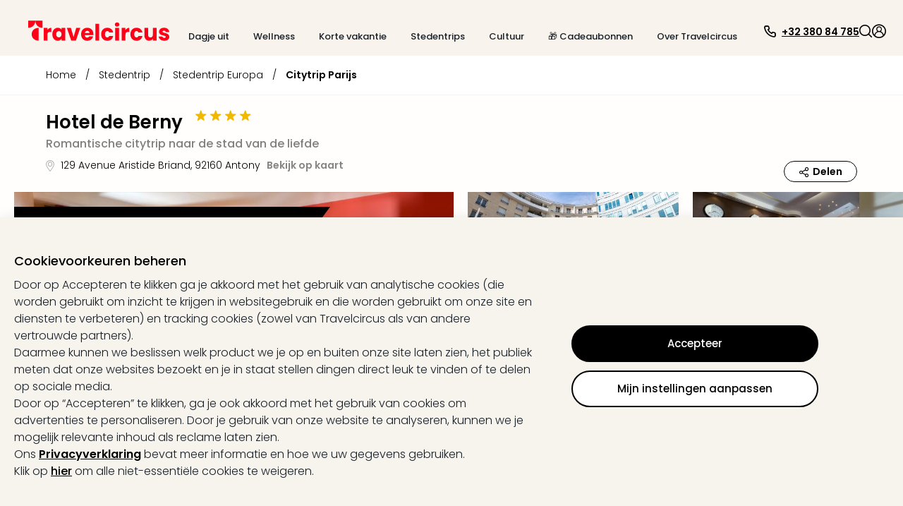

--- FILE ---
content_type: text/html; charset=utf-8
request_url: https://www.travelcircus.be/hotel-berny-paris
body_size: 108970
content:
<!DOCTYPE html><html lang="nl"><head><title>Hotel de Berny</title><meta charSet="UTF-8"/><meta http-equiv="X-UA-Compatible" content="IE=edge"/><meta name="viewport" content="width=device-width, initial-scale=1.0, maximum-scale=5.0"/><meta name="google-translate-customization" content="5fda571523d44574-2fcea5ab0bf6cceb-g29b10972bc27ff4b-13"/><meta name="description" content="ᐅ 4* Hotel de Berny: Aanbieding incl. ontbijt in de buurt van Parijs ✓TOP Beoordelingen ✓Tot 50% korting ✓GRATIS klantenservice ✓Romantische stedentrip ⇒ Boek nu."/><meta property="og:site_name" content="Travelcircus"/><meta property="og:title" content="Hotel de Berny"/><meta property="og:description" content="ᐅ 4* Hotel de Berny: Aanbieding incl. ontbijt in de buurt van Parijs ✓TOP Beoordelingen ✓Tot 50% korting ✓GRATIS klantenservice ✓Romantische stedentrip ⇒ Boek nu."/><meta property="og:locale" content="nl_BE"/><meta property="og:image" content="https://s3.travel-cdn.net/pictures/30014/full.jpg?rev=5"/><meta name="robots" content="index,follow"/><meta name="googlebot" content="index,follow"/><script type="text/javascript">window.dataLayer=window.dataLayer || [];window.gtag=function(){window.dataLayer.push(arguments)};gtag('consent','default',{'functionality_storage':'granted','personalization_storage':'granted','security_storage':'granted','ad_storage':'denied','ad_user_data':'denied','ad_personalization':'denied','analytics_storage':'denied'});</script><script id="gtm-tracking-script">
        (function(w,d,s,l,i){w[l]=w[l]||[];w[l].push({'gtm.start':
        new Date().getTime(),event:'gtm.js'});var f=d.getElementsByTagName(s)[0],
        j=d.createElement(s),dl=l!='dataLayer'?'&l='+l:'';j.async=true;j.src=
        '//www.googletagmanager.com/gtm.js?id='+i+dl;f.parentNode.insertBefore(j,f);
        })(window,document,'script','dataLayer','GTM-KBMFBJ');
      </script><link rel="alternate" hrefLang="de-DE" href="https://www.travelcircus.de/hotel-berny-paris"/><link rel="alternate" hrefLang="nl-BE" href="https://www.travelcircus.be/hotel-de-berny-paris"/><link rel="alternate" hrefLang="en-GB" href="https://www.travelcircus.co.uk/hotel-berny-paris"/><link rel="alternate" hrefLang="nl-NL" href="https://www.travelcircus.nl/hotel-de-berny-paris"/><link rel="alternate" hrefLang="da-DK" href="https://www.travelcircus.dk/hotel-de-berny-paris"/><link rel="alternate" hrefLang="de-AT" href="https://www.travelcircus.at/hotel-berny-paris"/><link rel="alternate" hrefLang="de-CH" href="https://www.travelcircus.ch/hotel-berny-paris"/><link rel="alternate" hrefLang="es-ES" href="https://www.travelcircus.es/hotel-berny-paris"/><link rel="alternate" hrefLang="it-IT" href="https://www.travelcircus.it/hotel-berny-parigi"/><link rel="alternate" hrefLang="pl-PL" href="https://www.travelcircus.pl/hotel-berny-paris"/><link rel="alternate" hrefLang="cs-CZ" href="https://www.travelcircus.cz/hotel-berny-paris"/><link rel="alternate" hrefLang="fr-BE" href="https://www.travelcircus.be/hotel-de-berny-paris"/><link rel="alternate" hrefLang="fr-CH" href="https://www.travelcircus.ch/hotel-de-berny-paris"/><link rel="preload" as="image" href="https://static-prod.travel-cdn.net/static/img/placeholder/png/offer-teaser-desktop.png"/><link href="https://www.travelcircus.be/hotel-berny-paris" rel="canonical"/><link rel="shortcut icon" href="https://static-prod.travel-cdn.net/static/img/favicon/favicon.ico"/><link rel="apple-touch-icon" sizes="180x180" href="https://static-prod.travel-cdn.net/static/img/favicon/apple-touch-icon.png"/><link rel="icon" type="image/png" sizes="32x32" href="https://static-prod.travel-cdn.net/static/img/favicon/favicon-32x32.png"/><link rel="icon" type="image/png" sizes="144x144" href="https://static-prod.travel-cdn.net/static/img/favicon/favicon-144x144.png"/><link rel="preload" href="https://static-prod.travel-cdn.net/static/img/tc-logo-red.svg" as="image" fetchpriority="high"/><meta name="next-head-count" content="34"/><link rel="dns-prefetch" href="https://static-prod.travel-cdn.net"/><link rel="dns-prefetch" href="https://www.googletagmanager.com"/><link rel="dns-prefetch" href="https://www.google-analytics.com"/><link rel="dns-prefetch" href="https://m.tcsrv.net"/><link rel="preconnect" href="https://static-prod.travel-cdn.net"/><link rel="preconnect" href="https://static-prod.travel-cdn.net" crossorigin=""/><link rel="preconnect" href="https://www.googletagmanager.com"/><link rel="preconnect" href="https://www.google-analytics.com"/><link rel="preconnect" href="https://m.tcsrv.net"/><link rel="preload" href="https://static-prod.travel-cdn.net/_next/static/media/4c285fdca692ea22-s.p.woff2" as="font" type="font/woff2" crossorigin="anonymous" data-next-font="size-adjust"/><link rel="preload" href="https://static-prod.travel-cdn.net/_next/static/media/8888a3826f4a3af4-s.p.woff2" as="font" type="font/woff2" crossorigin="anonymous" data-next-font="size-adjust"/><link rel="preload" href="https://static-prod.travel-cdn.net/_next/static/media/0484562807a97172-s.p.woff2" as="font" type="font/woff2" crossorigin="anonymous" data-next-font="size-adjust"/><link rel="preload" href="https://static-prod.travel-cdn.net/_next/static/media/b957ea75a84b6ea7-s.p.woff2" as="font" type="font/woff2" crossorigin="anonymous" data-next-font="size-adjust"/><link rel="preload" href="https://static-prod.travel-cdn.net/_next/static/css/4eab6896947d4700.css" as="style"/><link rel="stylesheet" href="https://static-prod.travel-cdn.net/_next/static/css/4eab6896947d4700.css" data-n-g=""/><noscript data-n-css=""></noscript><script defer="" nomodule="" src="https://static-prod.travel-cdn.net/_next/static/chunks/polyfills-78c92fac7aa8fdd8.js"></script><script src="https://script.travelcircus.de/api.v1.js" defer="" data-nscript="beforeInteractive"></script><script src="https://static-prod.travel-cdn.net/_next/static/chunks/webpack-f756096374afd6ff.js" defer=""></script><script src="https://static-prod.travel-cdn.net/_next/static/chunks/6012-5f66c22c74b40c54.js" defer=""></script><script src="https://static-prod.travel-cdn.net/_next/static/chunks/6221-38920891fba4ce36.js" defer=""></script><script src="https://static-prod.travel-cdn.net/_next/static/chunks/404-e2b12417f049d332.js" defer=""></script><script src="https://static-prod.travel-cdn.net/_next/static/chunks/766-f7eb4c50eb04dddc.js" defer=""></script><script src="https://static-prod.travel-cdn.net/_next/static/chunks/750-56dcbd14b3a49c57.js" defer=""></script><script src="https://static-prod.travel-cdn.net/_next/static/chunks/9554-9369e8d9d8d38e27.js" defer=""></script><script src="https://static-prod.travel-cdn.net/_next/static/chunks/636-968c42bb2aca458a.js" defer=""></script><script src="https://static-prod.travel-cdn.net/_next/static/chunks/7413-ea7da445d10cd621.js" defer=""></script><script src="https://static-prod.travel-cdn.net/_next/static/chunks/4448-4ea2ec4055e31127.js" defer=""></script><script src="https://static-prod.travel-cdn.net/_next/static/chunks/main-67fe74726507d10f.js" defer=""></script><script src="https://static-prod.travel-cdn.net/_next/static/chunks/5019-14fb0c424e6de794.js" defer=""></script><script src="https://static-prod.travel-cdn.net/_next/static/chunks/5982-dbb5e4b936f9b13b.js" defer=""></script><script src="https://static-prod.travel-cdn.net/_next/static/chunks/3791-768dc9dc107bde67.js" defer=""></script><script src="https://static-prod.travel-cdn.net/_next/static/chunks/3980-f5683d3e22ad1730.js" defer=""></script><script src="https://static-prod.travel-cdn.net/_next/static/chunks/7127-3155c3cffe0d9e00.js" defer=""></script><script src="https://static-prod.travel-cdn.net/_next/static/chunks/2395-7ea68ba1b3cce8a9.js" defer=""></script><script src="https://static-prod.travel-cdn.net/_next/static/chunks/4709-3a49a486d58d40be.js" defer=""></script><script src="https://static-prod.travel-cdn.net/_next/static/chunks/4476-e9b2af07b02613f6.js" defer=""></script><script src="https://static-prod.travel-cdn.net/_next/static/chunks/5039-3e51cd6c0df62407.js" defer=""></script><script src="https://static-prod.travel-cdn.net/_next/static/chunks/6964-064606c178b06701.js" defer=""></script><script src="https://static-prod.travel-cdn.net/_next/static/chunks/6779-be701638b8cd437b.js" defer=""></script><script src="https://static-prod.travel-cdn.net/_next/static/chunks/8279-3ded386005ad8ca4.js" defer=""></script><script src="https://static-prod.travel-cdn.net/_next/static/chunks/3148-c25d32d83df0afe5.js" defer=""></script><script src="https://static-prod.travel-cdn.net/_next/static/chunks/3610-584ae32aedf425c0.js" defer=""></script><script src="https://static-prod.travel-cdn.net/_next/static/chunks/9064-2f610bc85891fdb9.js" defer=""></script><script src="https://static-prod.travel-cdn.net/_next/static/chunks/1126-6eb4e5155d7b6fd0.js" defer=""></script><script src="https://static-prod.travel-cdn.net/_next/static/chunks/52-e25c739192834113.js" defer=""></script><script src="https://static-prod.travel-cdn.net/_next/static/chunks/450-9d51894d412041eb.js" defer=""></script><script src="https://static-prod.travel-cdn.net/_next/static/chunks/2609-07804b9c0f38612e.js" defer=""></script><script src="https://static-prod.travel-cdn.net/_next/static/chunks/6846-e1370bfe01c4780d.js" defer=""></script><script src="https://static-prod.travel-cdn.net/_next/static/chunks/7204-cd9f47d34c51b725.js" defer=""></script><script src="https://static-prod.travel-cdn.net/_next/static/chunks/7490-5874e0476f5808e8.js" defer=""></script><script src="https://static-prod.travel-cdn.net/_next/static/chunks/9571-b8ad0c6228b076be.js" defer=""></script><script src="https://static-prod.travel-cdn.net/_next/static/chunks/7878-06e32f3d835820fe.js" defer=""></script><script src="https://static-prod.travel-cdn.net/_next/static/chunks/7804-c3b84b58904d086a.js" defer=""></script><script src="https://static-prod.travel-cdn.net/_next/static/chunks/8017-85f1fd8e013c3da4.js" defer=""></script><script src="https://static-prod.travel-cdn.net/_next/static/chunks/1477-ab3ff98a579774fb.js" defer=""></script><script src="https://static-prod.travel-cdn.net/_next/static/chunks/3161-5e4e3ee9286cf1d3.js" defer=""></script><script src="https://static-prod.travel-cdn.net/_next/static/chunks/392-72d8b1ab00c80943.js" defer=""></script><script src="https://static-prod.travel-cdn.net/_next/static/chunks/3608-709afa7ce3072fe2.js" defer=""></script><script src="https://static-prod.travel-cdn.net/_next/static/chunks/pages/_app-f3956634-bae9ac82e53755c6.js" defer=""></script><script src="https://static-prod.travel-cdn.net/_next/static/chunks/pages/_app-e84674a9-289d92422de7508e.js" defer=""></script><script src="https://static-prod.travel-cdn.net/_next/static/chunks/pages/_app-c6591ac3-ad6b1570fe22b685.js" defer=""></script><script src="https://static-prod.travel-cdn.net/_next/static/chunks/pages/_app-96b4498b-679b07bf935f1738.js" defer=""></script><script src="https://static-prod.travel-cdn.net/_next/static/chunks/pages/_app-c2ce28fc-084b44aa8eaff3f6.js" defer=""></script><script src="https://static-prod.travel-cdn.net/_next/static/chunks/4602-452bd35d969e2be4.js" defer=""></script><script src="https://static-prod.travel-cdn.net/_next/static/chunks/5071-c85fcadf76469c35.js" defer=""></script><script src="https://static-prod.travel-cdn.net/_next/static/chunks/6319-30b6af6cd26613c2.js" defer=""></script><script src="https://static-prod.travel-cdn.net/_next/static/chunks/494-81928a61992f886f.js" defer=""></script><script src="https://static-prod.travel-cdn.net/_next/static/chunks/5983-7d9e94156a328c40.js" defer=""></script><script src="https://static-prod.travel-cdn.net/_next/static/chunks/1669-7f7636bd3b96868f.js" defer=""></script><script src="https://static-prod.travel-cdn.net/_next/static/chunks/9090-836ca3795cc34419.js" defer=""></script><script src="https://static-prod.travel-cdn.net/_next/static/chunks/7210-a5bac41d92f8fbd3.js" defer=""></script><script src="https://static-prod.travel-cdn.net/_next/static/chunks/8910-1a93948f3188dc4d.js" defer=""></script><script src="https://static-prod.travel-cdn.net/_next/static/chunks/2747-55e2ac42825cb3b3.js" defer=""></script><script src="https://static-prod.travel-cdn.net/_next/static/chunks/9390-ae64cdce811b8216.js" defer=""></script><script src="https://static-prod.travel-cdn.net/_next/static/chunks/697-e9a5bca314456890.js" defer=""></script><script src="https://static-prod.travel-cdn.net/_next/static/chunks/8103-8487293e73dec758.js" defer=""></script><script src="https://static-prod.travel-cdn.net/_next/static/chunks/8483-dc050ac5ea104cba.js" defer=""></script><script src="https://static-prod.travel-cdn.net/_next/static/chunks/7497-01bc77f1fdc1eb24.js" defer=""></script><script src="https://static-prod.travel-cdn.net/_next/static/chunks/5666-28326891aaac7fe5.js" defer=""></script><script src="https://static-prod.travel-cdn.net/_next/static/chunks/8452-b89cfa29ab5caff0.js" defer=""></script><script src="https://static-prod.travel-cdn.net/_next/static/chunks/1882-7b21625216e89297.js" defer=""></script><script src="https://static-prod.travel-cdn.net/_next/static/chunks/239-26661a2a5a8c7354.js" defer=""></script><script src="https://static-prod.travel-cdn.net/_next/static/chunks/8302-7304aed83d802f38.js" defer=""></script><script src="https://static-prod.travel-cdn.net/_next/static/chunks/7054-424f4ade2afde176.js" defer=""></script><script src="https://static-prod.travel-cdn.net/_next/static/chunks/6333-4c859b6d10f34f4f.js" defer=""></script><script src="https://static-prod.travel-cdn.net/_next/static/chunks/724-d657addcab61a1a1.js" defer=""></script><script src="https://static-prod.travel-cdn.net/_next/static/chunks/3253-08ba74a2b954cddc.js" defer=""></script><script src="https://static-prod.travel-cdn.net/_next/static/chunks/6361-1fc1b03e017e7177.js" defer=""></script><script src="https://static-prod.travel-cdn.net/_next/static/chunks/1852-59ddf2ca914753ab.js" defer=""></script><script src="https://static-prod.travel-cdn.net/_next/static/chunks/7976-b41dd14406e87e20.js" defer=""></script><script src="https://static-prod.travel-cdn.net/_next/static/chunks/8124-046ef9ac3967e6d2.js" defer=""></script><script src="https://static-prod.travel-cdn.net/_next/static/chunks/8423-8936916c5c0e0ee7.js" defer=""></script><script src="https://static-prod.travel-cdn.net/_next/static/chunks/3480-61985787bbcae7ca.js" defer=""></script><script src="https://static-prod.travel-cdn.net/_next/static/chunks/5647-5b8a31f866b7343b.js" defer=""></script><script src="https://static-prod.travel-cdn.net/_next/static/chunks/2444-423254e76ff340ee.js" defer=""></script><script src="https://static-prod.travel-cdn.net/_next/static/chunks/112-1799074e494e3a1b.js" defer=""></script><script src="https://static-prod.travel-cdn.net/_next/static/chunks/5577-74115529e21027c2.js" defer=""></script><script src="https://static-prod.travel-cdn.net/_next/static/chunks/6126-0caeae3a71ef47e0.js" defer=""></script><script src="https://static-prod.travel-cdn.net/_next/static/chunks/3143-f6a4fb92b8017884.js" defer=""></script><script src="https://static-prod.travel-cdn.net/_next/static/chunks/7092-e3ac39bb881799a4.js" defer=""></script><script src="https://static-prod.travel-cdn.net/_next/static/chunks/7114-e757e9caca9128b3.js" defer=""></script><script src="https://static-prod.travel-cdn.net/_next/static/chunks/250-f3421decf7cd2ee7.js" defer=""></script><script src="https://static-prod.travel-cdn.net/_next/static/chunks/8642-a360b1542775cc20.js" defer=""></script><script src="https://static-prod.travel-cdn.net/_next/static/chunks/5723-410475a56e207613.js" defer=""></script><script src="https://static-prod.travel-cdn.net/_next/static/chunks/8805-685880ce115da9b2.js" defer=""></script><script src="https://static-prod.travel-cdn.net/_next/static/chunks/4469-cdbefcfdc005845f.js" defer=""></script><script src="https://static-prod.travel-cdn.net/_next/static/chunks/4571-23dffe12f1543643.js" defer=""></script><script src="https://static-prod.travel-cdn.net/_next/static/chunks/5026-417c906b09285f6c.js" defer=""></script><script src="https://static-prod.travel-cdn.net/_next/static/chunks/6582-3aa442f394f4c873.js" defer=""></script><script src="https://static-prod.travel-cdn.net/_next/static/chunks/9965-5e31f2e5caeb4196.js" defer=""></script><script src="https://static-prod.travel-cdn.net/_next/static/chunks/2644-7f88fdd2381181f3.js" defer=""></script><script src="https://static-prod.travel-cdn.net/_next/static/chunks/6284-078abe49031a3751.js" defer=""></script><script src="https://static-prod.travel-cdn.net/_next/static/chunks/5861-08e8d6e2b5792c74.js" defer=""></script><script src="https://static-prod.travel-cdn.net/_next/static/chunks/6908-8d1d9243a6f1e7a5.js" defer=""></script><script src="https://static-prod.travel-cdn.net/_next/static/chunks/3225-4b662aa86f83efed.js" defer=""></script><script src="https://static-prod.travel-cdn.net/_next/static/chunks/1929-866428d102f2e927.js" defer=""></script><script src="https://static-prod.travel-cdn.net/_next/static/chunks/8267-b6035068c6be83e1.js" defer=""></script><script src="https://static-prod.travel-cdn.net/_next/static/chunks/8659-f795528984bc60bd.js" defer=""></script><script src="https://static-prod.travel-cdn.net/_next/static/chunks/8715-81d8cba6bcdc9b3b.js" defer=""></script><script src="https://static-prod.travel-cdn.net/_next/static/chunks/8764-3262c07cd7d154d9.js" defer=""></script><script src="https://static-prod.travel-cdn.net/_next/static/chunks/4659-c652c5c0492087f1.js" defer=""></script><script src="https://static-prod.travel-cdn.net/_next/static/chunks/5422-02ee0374718a97fb.js" defer=""></script><script src="https://static-prod.travel-cdn.net/_next/static/chunks/6998-27608eabb12f7002.js" defer=""></script><script src="https://static-prod.travel-cdn.net/_next/static/chunks/817-880b5b58606b9d3f.js" defer=""></script><script src="https://static-prod.travel-cdn.net/_next/static/chunks/2568-bc788c58bea38a56.js" defer=""></script><script src="https://static-prod.travel-cdn.net/_next/static/chunks/1966-0713d4a7abdad3eb.js" defer=""></script><script src="https://static-prod.travel-cdn.net/_next/static/chunks/4441-777400363ec31da5.js" defer=""></script><script src="https://static-prod.travel-cdn.net/_next/static/chunks/5899-684ae45278fff88a.js" defer=""></script><script src="https://static-prod.travel-cdn.net/_next/static/chunks/4861-356c776914826f6e.js" defer=""></script><script src="https://static-prod.travel-cdn.net/_next/static/chunks/1887-e98b4686898e9e36.js" defer=""></script><script src="https://static-prod.travel-cdn.net/_next/static/chunks/7734-1e93accfd68a3bd0.js" defer=""></script><script src="https://static-prod.travel-cdn.net/_next/static/chunks/6716-ae21de8bade2d98b.js" defer=""></script><script src="https://static-prod.travel-cdn.net/_next/static/chunks/8295-6cb9bf1de0191952.js" defer=""></script><script src="https://static-prod.travel-cdn.net/_next/static/chunks/7474-fe43ff29b0d58b9e.js" defer=""></script><script src="https://static-prod.travel-cdn.net/_next/static/chunks/2630-80c5daed12a18a04.js" defer=""></script><script src="https://static-prod.travel-cdn.net/_next/static/chunks/1112-805681b0e6e24054.js" defer=""></script><script src="https://static-prod.travel-cdn.net/_next/static/chunks/8778-85f62a660a60d7f2.js" defer=""></script><script src="https://static-prod.travel-cdn.net/_next/static/chunks/5620-a5bc0e20e684a525.js" defer=""></script><script src="https://static-prod.travel-cdn.net/_next/static/chunks/3249-63533f8d2d39fd49.js" defer=""></script><script src="https://static-prod.travel-cdn.net/_next/static/chunks/1507-83fad661abf25f0e.js" defer=""></script><script src="https://static-prod.travel-cdn.net/_next/static/chunks/3206-fb1d3d774314a2d7.js" defer=""></script><script src="https://static-prod.travel-cdn.net/_next/static/chunks/900-4aeb91b0f6c6d762.js" defer=""></script><script src="https://static-prod.travel-cdn.net/_next/static/chunks/3955-9197ef515c1f2c1e.js" defer=""></script><script src="https://static-prod.travel-cdn.net/_next/static/chunks/8810-8f2307d99e70a537.js" defer=""></script><script src="https://static-prod.travel-cdn.net/_next/static/chunks/2293-2a2ba8f75f62b8fa.js" defer=""></script><script src="https://static-prod.travel-cdn.net/_next/static/chunks/7341-7d33c4cb774eec6f.js" defer=""></script><script src="https://static-prod.travel-cdn.net/_next/static/chunks/2972-7f902ddbed89ba0d.js" defer=""></script><script src="https://static-prod.travel-cdn.net/_next/static/chunks/9264-882a50ac47a46261.js" defer=""></script><script src="https://static-prod.travel-cdn.net/_next/static/chunks/2612-15729ee02a367a83.js" defer=""></script><script src="https://static-prod.travel-cdn.net/_next/static/chunks/94-835dcbc6c2d1b167.js" defer=""></script><script src="https://static-prod.travel-cdn.net/_next/static/chunks/3260-faa82bc2e5f3141a.js" defer=""></script><script src="https://static-prod.travel-cdn.net/_next/static/chunks/5755-bccf514ed4f077f4.js" defer=""></script><script src="https://static-prod.travel-cdn.net/_next/static/chunks/1813-45be2991baf7fe65.js" defer=""></script><script src="https://static-prod.travel-cdn.net/_next/static/chunks/9695-820ea7a188d03681.js" defer=""></script><script src="https://static-prod.travel-cdn.net/_next/static/chunks/3408-a6e26308131050d7.js" defer=""></script><script src="https://static-prod.travel-cdn.net/_next/static/chunks/9588-3ee3f07023344a3d.js" defer=""></script><script src="https://static-prod.travel-cdn.net/_next/static/chunks/3024-d5ee084039000284.js" defer=""></script><script src="https://static-prod.travel-cdn.net/_next/static/chunks/1869-97cdaf1c77e7be00.js" defer=""></script><script src="https://static-prod.travel-cdn.net/_next/static/chunks/9682-551fc796db0942d8.js" defer=""></script><script src="https://static-prod.travel-cdn.net/_next/static/chunks/8223-4c0c8f375ebf3905.js" defer=""></script><script src="https://static-prod.travel-cdn.net/_next/static/chunks/1129-88d03105b1478e50.js" defer=""></script><script src="https://static-prod.travel-cdn.net/_next/static/chunks/2695-0fe4787afa743275.js" defer=""></script><script src="https://static-prod.travel-cdn.net/_next/static/chunks/2581-8bc9017221ec0eb0.js" defer=""></script><script src="https://static-prod.travel-cdn.net/_next/static/chunks/765-f41a6c76cd554736.js" defer=""></script><script src="https://static-prod.travel-cdn.net/_next/static/chunks/3840-8495d2d3467978ba.js" defer=""></script><script src="https://static-prod.travel-cdn.net/_next/static/chunks/9070-98a9cc2bf18e5174.js" defer=""></script><script src="https://static-prod.travel-cdn.net/_next/static/chunks/3913-6321854ac03084d7.js" defer=""></script><script src="https://static-prod.travel-cdn.net/_next/static/chunks/1631-4321fa5e1d41afa7.js" defer=""></script><script src="https://static-prod.travel-cdn.net/_next/static/chunks/6666-f5f90e3ee5b27e05.js" defer=""></script><script src="https://static-prod.travel-cdn.net/_next/static/chunks/1272-4b4ec70f98e2a7d2.js" defer=""></script><script src="https://static-prod.travel-cdn.net/_next/static/chunks/4911-66ae8dd6c5ee62f1.js" defer=""></script><script src="https://static-prod.travel-cdn.net/_next/static/chunks/7560-fcf92ce4d2e1d007.js" defer=""></script><script src="https://static-prod.travel-cdn.net/_next/static/chunks/3784-867e6098578df238.js" defer=""></script><script src="https://static-prod.travel-cdn.net/_next/static/chunks/4180-b5541e3242736b85.js" defer=""></script><script src="https://static-prod.travel-cdn.net/_next/static/chunks/1307-314335938267ab47.js" defer=""></script><script src="https://static-prod.travel-cdn.net/_next/static/chunks/5744-9a92016a5cf8a2c3.js" defer=""></script><script src="https://static-prod.travel-cdn.net/_next/static/chunks/4490-5926aaf7a663e0e8.js" defer=""></script><script src="https://static-prod.travel-cdn.net/_next/static/chunks/5289-7d0b3b9b8cccf455.js" defer=""></script><script src="https://static-prod.travel-cdn.net/_next/static/chunks/1958-c5e8acf86f0b6da1.js" defer=""></script><script src="https://static-prod.travel-cdn.net/_next/static/chunks/6379-2abc0bf04f7c7092.js" defer=""></script><script src="https://static-prod.travel-cdn.net/_next/static/chunks/9356-b5596697f82691f7.js" defer=""></script><script src="https://static-prod.travel-cdn.net/_next/static/chunks/6915-7c79f042d5df426d.js" defer=""></script><script src="https://static-prod.travel-cdn.net/_next/static/chunks/4214-4c1d43b752d6d762.js" defer=""></script><script src="https://static-prod.travel-cdn.net/_next/static/chunks/904-de4de78e4d40870d.js" defer=""></script><script src="https://static-prod.travel-cdn.net/_next/static/chunks/8544-a2feab7190a3a453.js" defer=""></script><script src="https://static-prod.travel-cdn.net/_next/static/chunks/2920-6a84b76f4d502ccc.js" defer=""></script><script src="https://static-prod.travel-cdn.net/_next/static/chunks/5572-a86fd879576221d4.js" defer=""></script><script src="https://static-prod.travel-cdn.net/_next/static/chunks/6966-faf87c6551498c12.js" defer=""></script><script src="https://static-prod.travel-cdn.net/_next/static/chunks/8717-52e2aa46dbe6705c.js" defer=""></script><script src="https://static-prod.travel-cdn.net/_next/static/chunks/4095-a6e32f5f42c8d0a9.js" defer=""></script><script src="https://static-prod.travel-cdn.net/_next/static/chunks/9531-12f6494a7d1e0295.js" defer=""></script><script src="https://static-prod.travel-cdn.net/_next/static/chunks/6994-a5818e8a74ebb745.js" defer=""></script><script src="https://static-prod.travel-cdn.net/_next/static/chunks/6732-42eeb802c4a891f7.js" defer=""></script><script src="https://static-prod.travel-cdn.net/_next/static/chunks/3707-1c9dce0369563b95.js" defer=""></script><script src="https://static-prod.travel-cdn.net/_next/static/chunks/2616-994916be02e77042.js" defer=""></script><script src="https://static-prod.travel-cdn.net/_next/static/chunks/993-21d865e129d1f849.js" defer=""></script><script src="https://static-prod.travel-cdn.net/_next/static/chunks/4179-229ef60373bcd429.js" defer=""></script><script src="https://static-prod.travel-cdn.net/_next/static/chunks/4202-c424f839cd5572c1.js" defer=""></script><script src="https://static-prod.travel-cdn.net/_next/static/chunks/2467-6b0be4bf4b0995d7.js" defer=""></script><script src="https://static-prod.travel-cdn.net/_next/static/chunks/1881-9a45ff903a04190b.js" defer=""></script><script src="https://static-prod.travel-cdn.net/_next/static/chunks/pages/nextjs-dyn-hotel/%5Bhotel%5D-f3956634-46267f79806a2cde.js" defer=""></script><script src="https://static-prod.travel-cdn.net/_next/static/chunks/pages/nextjs-dyn-hotel/%5Bhotel%5D-a4320cbe-664d120c976b75aa.js" defer=""></script><script src="https://static-prod.travel-cdn.net/_next/static/chunks/pages/nextjs-dyn-hotel/%5Bhotel%5D-78c0fb05-64a7bc7ba446c5f1.js" defer=""></script><script src="https://static-prod.travel-cdn.net/_next/static/chunks/pages/nextjs-dyn-hotel/%5Bhotel%5D-7774a770-95b55e9980c0377f.js" defer=""></script><script src="https://static-prod.travel-cdn.net/_next/static/chunks/pages/nextjs-dyn-hotel/%5Bhotel%5D-ee9d25da-cfe47948eda37194.js" defer=""></script><script src="https://static-prod.travel-cdn.net/_next/static/chunks/pages/nextjs-dyn-hotel/%5Bhotel%5D-36f32bfe-bf50b66f567477c2.js" defer=""></script><script src="https://static-prod.travel-cdn.net/_next/static/chunks/pages/nextjs-dyn-hotel/%5Bhotel%5D-022ae3d7-4b8d11d979996238.js" defer=""></script><script src="https://static-prod.travel-cdn.net/_next/static/chunks/pages/nextjs-dyn-hotel/%5Bhotel%5D-23d983ae-6004973e89114712.js" defer=""></script><script src="https://static-prod.travel-cdn.net/_next/static/chunks/pages/nextjs-dyn-hotel/%5Bhotel%5D-2e8228d5-b08d750adca69d04.js" defer=""></script><script src="https://static-prod.travel-cdn.net/_next/static/chunks/pages/nextjs-dyn-hotel/%5Bhotel%5D-c425ff37-f811718b3e87e640.js" defer=""></script><script src="https://static-prod.travel-cdn.net/_next/static/chunks/pages/nextjs-dyn-hotel/%5Bhotel%5D-d38ebb50-c3ff9897c38d474b.js" defer=""></script><script src="https://static-prod.travel-cdn.net/_next/static/chunks/pages/nextjs-dyn-hotel/%5Bhotel%5D-985bb314-284267237ad0e51c.js" defer=""></script><script src="https://static-prod.travel-cdn.net/_next/static/chunks/pages/nextjs-dyn-hotel/%5Bhotel%5D-a4ae9cdf-b96fff460d19169c.js" defer=""></script><script src="https://static-prod.travel-cdn.net/_next/static/chunks/pages/nextjs-dyn-hotel/%5Bhotel%5D-dc04f9c8-19c66ae1c760b9e7.js" defer=""></script><script src="https://static-prod.travel-cdn.net/_next/static/chunks/pages/nextjs-dyn-hotel/%5Bhotel%5D-5a4f0995-68c811db3c5d738b.js" defer=""></script><script src="https://static-prod.travel-cdn.net/_next/static/chunks/pages/nextjs-dyn-hotel/%5Bhotel%5D-90e8c9d0-5f297afd64f2ff93.js" defer=""></script><script src="https://static-prod.travel-cdn.net/_next/static/chunks/pages/nextjs-dyn-hotel/%5Bhotel%5D-e37337f9-c6b625a37f5bbb77.js" defer=""></script><script src="https://static-prod.travel-cdn.net/_next/static/chunks/pages/nextjs-dyn-hotel/%5Bhotel%5D-66588faf-5110b631db5631aa.js" defer=""></script><script src="https://static-prod.travel-cdn.net/_next/static/chunks/pages/nextjs-dyn-hotel/%5Bhotel%5D-be0403c3-6e8baddf9f6ee5fc.js" defer=""></script><script src="https://static-prod.travel-cdn.net/_next/static/chunks/pages/nextjs-dyn-hotel/%5Bhotel%5D-48cc887b-59482399b35e08f9.js" defer=""></script><script src="https://static-prod.travel-cdn.net/_next/static/chunks/pages/nextjs-dyn-hotel/%5Bhotel%5D-f3d74874-3b78bf2ecd887660.js" defer=""></script><script src="https://static-prod.travel-cdn.net/_next/static/chunks/pages/nextjs-dyn-hotel/%5Bhotel%5D-e6e59946-87f0801f8e275767.js" defer=""></script><script src="https://static-prod.travel-cdn.net/_next/static/-fewRl_w2HA4bgdZJP1-J/_buildManifest.js" defer=""></script><script src="https://static-prod.travel-cdn.net/_next/static/-fewRl_w2HA4bgdZJP1-J/_ssgManifest.js" defer=""></script><style id="__jsx-1598343132">html * { font-family: '__Poppins_c09e5b', '__Poppins_Fallback_c09e5b' !important; } .xnpe_async_hide{opacity:0!important}</style><style data-styled="" data-styled-version="5.3.3">.iHmqXu{width:100%;height:auto;background-color:rgba(248,243,236,1);}/*!sc*/
.bGizBE{max-width:2090px;width:100%;padding:29px 24px 16px 24px;margin-left:auto;margin-right:auto;}/*!sc*/
.fWwsdc{padding-left:16px;padding-right:10px;}/*!sc*/
.kSxHdq{width:auto;}/*!sc*/
@media screen and (min-width:280px){.kSxHdq{padding-top:2px;}}/*!sc*/
@media screen and (min-width:1024px){.kSxHdq{padding-top:0;}}/*!sc*/
.fDwjeZ{margin-top:5px;height:20px;}/*!sc*/
.jJbJqs{background-color:transparent;border:0;padding:0;box-shadow:none;cursor:pointer;}/*!sc*/
.iXUBdN{color:#000000;width:20px;height:20px;display:inline-block;}/*!sc*/
.kdBmQF{color:#000000;margin-left:7px;padding-top:3px;}/*!sc*/
.izSwXw{height:18px;width:18px;cursor:pointer;}/*!sc*/
.gAtaWt{width:18px;height:18px;color:#000000;display:inline-block;}/*!sc*/
.iuJOhN{cursor:pointer;}/*!sc*/
.hdCujB{width:100%;max-width:2090px;margin-left:auto;margin-right:auto;padding-left:24px;padding-right:70px;padding-top:14px;padding-bottom:20px;}/*!sc*/
.deUdQu{padding-top:20px;padding-right:20px;border-right:1px dashed #c8c8c8;min-width:244px;}/*!sc*/
.ikDieo{color:#000000;margin-bottom:16px;cursor:pointer;}/*!sc*/
.jQKNYa{color:#606060;margin-bottom:16px;cursor:pointer;}/*!sc*/
.lfqWyb{width:18px;height:18px;margin-right:7px;display:inline-block;}/*!sc*/
.kgcaxJ{padding-top:2px;}/*!sc*/
.aOUEs{padding:20px;width:100%;}/*!sc*/
.krNzOS{display:-webkit-box;display:-webkit-flex;display:-ms-flexbox;display:flex;width:100%;}/*!sc*/
.blLaLX{width:33%;padding-right:10px;}/*!sc*/
.bXOctQ{min-height:42px;display:block;}/*!sc*/
.bilbVq{margin:0;padding:0;}/*!sc*/
.cnkhpe{margin-bottom:6px;}/*!sc*/
.jvWaGC{color:#000000;}/*!sc*/
.jxlbCH{display:none;width:100%;}/*!sc*/
.grUrmS{padding:20px 0 20px 20px;border-left:1px dashed #c8c8c8;}/*!sc*/
.iyUXkx{color:#000000;margin-bottom:24px;}/*!sc*/
.cLtsdH{min-width:278px;max-width:278px;}/*!sc*/
.gJINRj{width:86px;margin-bottom:20px;}/*!sc*/
.lggwiy{width:100%;margin-bottom:6px;border-radius:10px;background-image:url(https://static-prod.travel-cdn.net/static/img/placeholder/png/offer_teaser_ncol.png);}/*!sc*/
.hVvhvP{min-height:2000px;background:#FFFEFD;}/*!sc*/
.emSuwW{background-color:#FFFFFF;overflow-x:auto;}/*!sc*/
@media screen and (min-width:280px){.emSuwW{border-top:unset;border-bottom:unset;}}/*!sc*/
@media screen and (min-width:1024px){.emSuwW{border-top:unset;border-bottom:1px solid rgba(0,0,0,0.05);}}/*!sc*/
@media screen and (min-width:280px){.dThLdJ{margin-left:0;margin-right:0;height:30px;}}/*!sc*/
@media screen and (min-width:768px){.dThLdJ{width:100%;height:55px;}}/*!sc*/
@media screen and (min-width:1024px){.dThLdJ{margin-left:auto;margin-right:auto;width:952px;}}/*!sc*/
@media screen and (min-width:1200px){.dThLdJ{width:1150px;}}/*!sc*/
@media screen and (min-width:280px){.hiUtNc{padding-left:24px;padding-right:24px;}}/*!sc*/
@media screen and (min-width:1024px){.hiUtNc{padding-left:0;padding-right:0;}}/*!sc*/
.hdcjQu{cursor:pointer;color:#000000;}/*!sc*/
@media screen and (min-width:280px){.fCZxGz{opacity:0.8;}}/*!sc*/
@media screen and (min-width:1024px){.fCZxGz{opacity:1;}}/*!sc*/
.kEliuR{color:#000000;}/*!sc*/
@media screen and (min-width:280px){.kEliuR{margin-left:10px;opacity:0.8;}}/*!sc*/
@media screen and (min-width:768px){.kEliuR{margin-left:13px;}}/*!sc*/
@media screen and (min-width:1024px){.kEliuR{opacity:1;}}/*!sc*/
@media screen and (min-width:280px){.ipryCt{margin-left:10px;}}/*!sc*/
@media screen and (min-width:768px){.ipryCt{margin-left:13px;}}/*!sc*/
.eIRuxv{margin-bottom:14px;margin-left:auto;margin-right:auto;padding-top:21px;}/*!sc*/
@media screen and (min-width:280px){.eIRuxv{padding-left:24px;padding-right:24px;}}/*!sc*/
@media screen and (min-width:768px){.eIRuxv{width:100%;}}/*!sc*/
@media screen and (min-width:1024px){.eIRuxv{padding-left:0;padding-right:0;width:952px;}}/*!sc*/
@media screen and (min-width:1200px){.eIRuxv{padding-left:0;padding-right:0;width:1150px;}}/*!sc*/
@media screen and (min-width:280px){.jwBNnE{text-align:center;}}/*!sc*/
@media screen and (min-width:768px){.jwBNnE{text-align:unset;}}/*!sc*/
.jSDfOF{color:#000000;margin-bottom:4px;display:inline;}/*!sc*/
.gGuMuj{display:inline;margin-left:18px;}/*!sc*/
.jTVNkV{color:#f0b900;display:inline-block;}/*!sc*/
.kcAFUT{display:inline-block;}/*!sc*/
.jRkOOA{margin-right:5px;display:inline-block;}/*!sc*/
.hiJHbo{display:none;}/*!sc*/
.kusWBo{display:inline-block;color:#000000;}/*!sc*/
.cASDEl{color:#7F7F7F;}/*!sc*/
@media screen and (min-width:280px){.cASDEl{display:block;}}/*!sc*/
@media screen and (min-width:1024px){.cASDEl{display:none;}}/*!sc*/
.knWRHB{color:#7F7F7F;}/*!sc*/
@media screen and (min-width:280px){.knWRHB{display:none;}}/*!sc*/
@media screen and (min-width:1024px){.knWRHB{display:inherit;}}/*!sc*/
.eNSWIs{text-align:left;padding-left:12px;padding-top:8px;min-height:40px;}/*!sc*/
.cqYpbn{width:4px;height:4px;color:rgba(0,0,0,0.4);display:inline-block;}/*!sc*/
.deByde{margin-left:9px;margin-right:9px;text-align:left;color:#000000;}/*!sc*/
.kQkxGr{cursor:pointer;color:#858585;}/*!sc*/
.bsAVBx{margin-top:1px;}/*!sc*/
.iybkQA{margin-right:4px;width:16px;height:16px;display:inline-block;}/*!sc*/
.JHCyN{width:100%;overflow:hidden;}/*!sc*/
@media screen and (min-width:280px){.gtILbB{height:180px;}}/*!sc*/
@media screen and (min-width:768px){.gtILbB{height:100%;}}/*!sc*/
@media screen and (min-width:1024px){.gtILbB{height:100%;}}/*!sc*/
.gShRuO{margin-left:auto;margin-right:auto;max-width:1440px;}/*!sc*/
@media screen and (min-width:280px){.gShRuO{padding-left:0;}}/*!sc*/
@media screen and (min-width:1024px){.gShRuO{padding-left:20px;}}/*!sc*/
.fdbmLc{width:50%;padding-right:7px;}/*!sc*/
.hCQusA{height:100%;background-image:url(https://static-prod.travel-cdn.net/static/img/placeholder/png/offer-teaser-desktop.png);background-size:cover;background-position:center;overflow:hidden;}/*!sc*/
.cuQyNc{cursor:pointer;height:100%;background-image:url(https://s3.travel-cdn.net/pictures/30014/full.jpg?rev=5);background-size:cover;background-position:center;}/*!sc*/
.dTdeFg{min-height:54px;width:auto;padding-left:20px;padding-right:20px;max-width:90%;}/*!sc*/
.iExITz{text-align:center;min-height:52px;color:#FFFFFF;}/*!sc*/
.jinuti{color:#FFFFFF;cursor:default;text-align:left;padding-top:5px;padding-bottom:5px;padding-left:5px;}/*!sc*/
.fGTmGw{background:linear-gradient(0deg,rgba(0,0,0,0.5) 0%,rgba(0,0,0,0) 30%,rgba(0,0,0,0) 100%);cursor:pointer;}/*!sc*/
.lanFID{padding-bottom:16px;padding-left:24px;padding-right:24px;cursor:pointer;}/*!sc*/
.keuHJW{color:#FFFFFF;}/*!sc*/
.hWiwca{width:50%;padding-left:13px;}/*!sc*/
.dqNPiX{width:50%;padding-right:10px;padding-left:0;margin-bottom:20px;cursor:pointer;}/*!sc*/
.cWyxFL{width:50%;padding-right:0;padding-left:10px;margin-bottom:20px;cursor:pointer;}/*!sc*/
.cprcPN{width:50%;padding-right:10px;padding-left:0;margin-bottom:0;cursor:pointer;}/*!sc*/
.hXHBJp{width:50%;padding-right:0;padding-left:10px;margin-bottom:0;cursor:pointer;}/*!sc*/
.ELVkW{margin-left:auto;margin-right:auto;}/*!sc*/
@media screen and (min-width:280px){.ELVkW{padding-left:24px;padding-right:24px;padding-top:8px;padding-bottom:24px;}}/*!sc*/
@media screen and (min-width:768px){.ELVkW{width:100%;padding-top:19px;}}/*!sc*/
@media screen and (min-width:1024px){.ELVkW{padding-left:0;padding-right:0;width:952px;padding-top:35px;padding-bottom:39px;}}/*!sc*/
@media screen and (min-width:1200px){.ELVkW{padding-left:0;padding-right:0;width:1150px;}}/*!sc*/
.kNPbju{margin-left:40px;width:357px;}/*!sc*/
.fuomzW{padding-top:16px;padding-bottom:40px;}/*!sc*/
@media screen and (min-width:280px){.cjFecw{padding-top:25px;padding-bottom:25px;}}/*!sc*/
@media screen and (min-width:1024px){.cjFecw{padding-top:0;padding-bottom:0;}}/*!sc*/
@media screen and (min-width:280px){.jrgYzG{width:100%;}}/*!sc*/
@media screen and (min-width:1024px){.jrgYzG{width:580px;}}/*!sc*/
@media screen and (min-width:1200px){.jrgYzG{width:752px;}}/*!sc*/
@media screen and (min-width:280px){.jZOqFq{background-color:transparent;border:none;border-radius:unset;box-shadow:none;margin-top:13px;width:100%;border-top:1px solid rgba(0,0,0,0.07);}}/*!sc*/
@media screen and (min-width:768px){.jZOqFq{width:inherit;}}/*!sc*/
@media screen and (min-width:1024px){.jZOqFq{background-color:#FFFFFF;border:1px solid #FCFAF7;border-radius:unset;box-shadow:6px 6px 10px 0px rgba(0,0,0,0.06),-2px -2px 25px 0px rgba(0,0,0,0.03);margin-top:16px;border-top:1px solid 1px solid #FCFAF7;}}/*!sc*/
.LHgEo{overflow:hidden;}/*!sc*/
@media screen and (min-width:280px){.LHgEo{width:100%;}}/*!sc*/
@media screen and (min-width:768px){.LHgEo{width:inherit;}}/*!sc*/
@media screen and (min-width:280px){.nBkHC{padding:0;}}/*!sc*/
@media screen and (min-width:768px){.nBkHC{padding:20px 25px;}}/*!sc*/
@media screen and (min-width:1024px){.nBkHC{padding:30px 35px;}}/*!sc*/
.jqjFIS{margin-right:20px;}/*!sc*/
@media screen and (min-width:1024px){.jqjFIS{width:50%;}}/*!sc*/
@media screen and (min-width:1200px){.jqjFIS{width:300px;}}/*!sc*/
.kvpknL{color:#1D1D1D;}/*!sc*/
@media screen and (min-width:280px){.kvpknL{margin-bottom:0;}}/*!sc*/
@media screen and (min-width:1024px){.kvpknL{margin-bottom:14px;}}/*!sc*/
.hVWROZ{padding:0;}/*!sc*/
.hgBrKE{margin-bottom:11px;width:auto;}/*!sc*/
.dIirUW{padding-top:4px;}/*!sc*/
@media screen and (min-width:280px){.dIirUW{width:18px;min-width:18px;max-width:18px;}}/*!sc*/
@media screen and (min-width:1024px){.dIirUW{width:27px;min-width:27px;max-width:27px;}}/*!sc*/
.dUsULE{color:#1D1D1D;display:inline-block;}/*!sc*/
@media screen and (min-width:280px){.dUsULE{width:18px;height:18px;}}/*!sc*/
@media screen and (min-width:1024px){.dUsULE{width:17px;height:17px;}}/*!sc*/
.cniYYN{color:#1D1D1D;margin-left:10px;}/*!sc*/
@media screen and (min-width:280px){.cniYYN{margin-bottom:6px;}}/*!sc*/
@media screen and (min-width:1024px){.cniYYN{margin-bottom:inherit;}}/*!sc*/
@media screen and (min-width:1024px){.cvsemm{width:50%;}}/*!sc*/
@media screen and (min-width:1200px){.cvsemm{width:300px;}}/*!sc*/
.dQkuSv{padding-left:21px;}/*!sc*/
@media screen and (min-width:280px){.dQkuSv{margin-bottom:16px;width:50%;padding-right:8px;}}/*!sc*/
@media screen and (min-width:768px){.dQkuSv{margin-bottom:11px;width:auto;padding-right:0;}}/*!sc*/
@media screen and (min-width:280px){.kIReGA{padding:0;border-top:none;}}/*!sc*/
@media screen and (min-width:768px){.kIReGA{padding:20px 35px;}}/*!sc*/
@media screen and (min-width:1024px){.kIReGA{border-top:1px solid rgba(0,0,0,0.05);}}/*!sc*/
.gLaSEu{margin-right:0;}/*!sc*/
@media screen and (min-width:280px){.gLaSEu{padding-top:20px;padding-bottom:20px;width:100%;}}/*!sc*/
@media screen and (min-width:768px){.gLaSEu{padding-top:10px;padding-bottom:10px;width:50%;}}/*!sc*/
@media screen and (min-width:1370px){.gLaSEu{width:auto;}}/*!sc*/
.kvLiCh{border:1px solid rgba(0,0,0,0.1);border-radius:50%;}/*!sc*/
@media screen and (min-width:280px){.kvLiCh{width:28px;min-width:28px;height:28px;margin-right:8px;background-color:unset;}}/*!sc*/
@media screen and (min-width:768px){.kvLiCh{width:32px;min-width:32px;height:32px;margin-right:10px;}}/*!sc*/
@media screen and (min-width:1024px){.kvLiCh{background-color:unset;}}/*!sc*/
.dvXpfQ{color:#1D1D1D;}/*!sc*/
@media screen and (min-width:280px){.dvXpfQ{padding-left:0;}}/*!sc*/
@media screen and (min-width:1024px){.dvXpfQ{padding-left:2px;}}/*!sc*/
@media screen and (min-width:280px){.knWVVI{color:#1D1D1D;}}/*!sc*/
@media screen and (min-width:1024px){.knWVVI{color:#1D1D1D;}}/*!sc*/
@media screen and (min-width:280px){.dCZabQ{color:#7F7F7F;}}/*!sc*/
@media screen and (min-width:1024px){.dCZabQ{color:#7F7F7F;}}/*!sc*/
.eMLfJV{width:-webkit-fit-content;width:-moz-fit-content;width:fit-content;cursor:cursor;margin-bottom:4px;}/*!sc*/
.enjYYy{background-color:#F1ECE5;width:14px;height:14px;margin-right:2px;border-radius:50%;overflow:hidden;}/*!sc*/
.kPmmjn{background-color:#4CA771;width:14px;height:14px;}/*!sc*/
.hKJXpl{border:1px solid rgba(0,0,0,0.1);border-radius:50%;}/*!sc*/
@media screen and (min-width:280px){.hKJXpl{width:28px;min-width:28px;height:28px;margin-right:8px;background-color:unset;}}/*!sc*/
@media screen and (min-width:768px){.hKJXpl{width:32px;min-width:32px;height:32px;margin-right:10px;background-color:unset;}}/*!sc*/
.emWkkE{width:12px;height:12px;color:#1D1D1D;display:inline-block;}/*!sc*/
@media screen and (min-width:280px){.hvNblu{color:#1D1D1D;}}/*!sc*/
@media screen and (min-width:768px){.hvNblu{color:#1D1D1D;}}/*!sc*/
@media screen and (min-width:280px){.cpRQJK{color:#7F7F7F;}}/*!sc*/
@media screen and (min-width:768px){.cpRQJK{color:#7F7F7F;}}/*!sc*/
@media screen and (min-width:280px){.fgyEAR{margin-top:30px;margin-bottom:30px;display:none;}}/*!sc*/
@media screen and (min-width:768px){.fgyEAR{margin-top:42px;margin-bottom:42px;}}/*!sc*/
@media screen and (min-width:1024px){.fgyEAR{display:block;}}/*!sc*/
.bHJUbO{height:1px;width:50%;background-color:rgba(0,0,0,.05);}/*!sc*/
.iCJqOh{padding-left:13px;padding-right:13px;color:#000000;}/*!sc*/
.bQoDca{background-color:#FFFFFF;border-radius:10px;padding-left:30px;padding-right:30px;margin-top:20px;box-shadow:6px 6px 10px rgba(0,0,0,0.06);border:1px solid rgba(0,0,0,0.07);}/*!sc*/
.kOsdcw{cursor:pointer;height:83px;}/*!sc*/
.cWLMBE{width:100%;height:100%;}/*!sc*/
.bfGLlN{margin:0;color:#000000;}/*!sc*/
.hdYbRU{width:20px;height:20px;}/*!sc*/
.jauoQ{width:10px;height:10px;color:#7F7F7F;display:inline-block;}/*!sc*/
.eCBuqN{color:#454545;}/*!sc*/
@media screen and (min-width:280px){.eCBuqN{padding-bottom:26px;}}/*!sc*/
@media screen and (min-width:1024px){.eCBuqN{padding-bottom:30px;}}/*!sc*/
.gpTOvC{color:inherit;margin:inherit;}/*!sc*/
.PaNoU{color:inherit;margin:inherit;display:inline-block;}/*!sc*/
.cPqYBE{padding-bottom:12px;}/*!sc*/
.kpBwKo{margin-bottom:18px;}/*!sc*/
@media screen and (min-width:280px){.kpBwKo{width:50%;}}/*!sc*/
@media screen and (min-width:768px){.kpBwKo{width:25%;}}/*!sc*/
.hkBUz{width:26px;height:12px;color:#1D1D1D;display:inline-block;}/*!sc*/
.kNdFpb{color:#454545;}/*!sc*/
.cUCA-dE{padding-top:3px;padding-right:10px;}/*!sc*/
.jKykLp{color:#000000;width:22px;height:22px;display:inline-block;}/*!sc*/
.gHLgYH{background-color:#FCFAF7;padding:16px 20px 14px;}/*!sc*/
@media screen and (min-width:280px){.gHLgYH{margin-top:30px;margin-bottom:30px;}}/*!sc*/
@media screen and (min-width:1024px){.gHLgYH{margin-top:35px;margin-bottom:35px;}}/*!sc*/
.gmkyHI{padding-top:1px;padding-right:10px;color:#7F7F7F;}/*!sc*/
.joQRUW{display:inline-block;color:#1D1D1D !important;}/*!sc*/
.imhSPq{padding-bottom:30px;color:#454545;}/*!sc*/
.fPNsmZ{background-color:#FFFEFD;border-left:4px solid undefined;}/*!sc*/
@media screen and (min-width:280px){.fPNsmZ{padding-top:20px;padding-bottom:20px;padding-left:15px;padding-right:15px;margin-top:30px;margin-bottom:30px;}}/*!sc*/
@media screen and (min-width:1024px){.fPNsmZ{padding-top:22px;padding-bottom:22px;padding-left:25px;padding-right:25px;margin-top:35px;margin-bottom:35px;}}/*!sc*/
.jpolpU{max-width:89px;min-width:89px;}/*!sc*/
@media screen and (min-width:280px){.jpolpU{margin-bottom:9px;padding-top:0;}}/*!sc*/
@media screen and (min-width:1024px){.jpolpU{margin-bottom:0;padding-top:3px;}}/*!sc*/
.fFNpNP{color:#1D1D1D !important;display:inline-block;}/*!sc*/
@media screen and (min-width:280px){.fFNpNP{width:51px;height:51px;}}/*!sc*/
@media screen and (min-width:1024px){.fFNpNP{width:62px;height:62px;}}/*!sc*/
.JwhXe{background-color:#F7F3ED;}/*!sc*/
@media screen and (min-width:280px){.JwhXe{padding-top:49px;padding-bottom:41px;}}/*!sc*/
@media screen and (min-width:1024px){.JwhXe{padding-top:70px;padding-bottom:33px;}}/*!sc*/
.jcJAIW{margin-left:auto;margin-right:auto;}/*!sc*/
@media screen and (min-width:280px){.jcJAIW{width:100%;}}/*!sc*/
@media screen and (min-width:1200px){.jcJAIW{width:1150px;}}/*!sc*/
.aJRmk{color:#000000;}/*!sc*/
@media screen and (min-width:280px){.aJRmk{margin-left:20px;margin-right:20px;margin-bottom:23px;}}/*!sc*/
@media screen and (min-width:1024px){.aJRmk{margin-left:auto;margin-right:auto;margin-bottom:27px;max-width:952px;}}/*!sc*/
@media screen and (min-width:1200px){.aJRmk{max-width:1150px;}}/*!sc*/
@media screen and (min-width:280px){.chPpqe{margin:0 20px;}}/*!sc*/
@media screen and (min-width:1024px){.chPpqe{margin:0;}}/*!sc*/
@media screen and (min-width:280px){.kpppEq{width:100%;}}/*!sc*/
@media screen and (min-width:1024px){.kpppEq{width:455px;}}/*!sc*/
@media screen and (min-width:1200px){.kpppEq{width:555px;}}/*!sc*/
.kEbeJK{border:1px solid #FCFAF7;border-radius:10px;width:100%;}/*!sc*/
@media screen and (min-width:280px){.kEbeJK{margin-bottom:10px;}}/*!sc*/
@media screen and (min-width:1024px){.kEbeJK{margin-bottom:40px;}}/*!sc*/
.dkZdji{width:100%;min-height:83px;padding:28px;background-color:#FFFFFF;cursor:pointer;border-radius:10px 10px 0 0;}/*!sc*/
.kNUuUa{padding-right:20px;padding-bottom:0;color:#070E30;}/*!sc*/
.clWNvy{width:10px;height:10px;display:inline-block;}/*!sc*/
.eOnuON{padding-left:28px;padding-right:28px;padding-bottom:32px;background-color:#FFFFFF;border-radius:0 0 10px 10px;}/*!sc*/
.bUTTDf{width:40px;height:auto;}/*!sc*/
.iaBLqx{padding-top:0;padding-bottom:0;}/*!sc*/
.dtkSbd{background-color:#FF0019;}/*!sc*/
.ktvIPV{margin-left:auto;margin-right:auto;padding-left:25px;padding-right:25px;width:100%;}/*!sc*/
@media screen and (min-width:280px){.ktvIPV{max-width:100%;margin-bottom:200px;}}/*!sc*/
@media screen and (min-width:1024px){.ktvIPV{max-width:1024px;margin-bottom:65px;}}/*!sc*/
@media screen and (min-width:1370px){.ktvIPV{max-width:1230px;}}/*!sc*/
@media screen and (min-width:280px){.hpwZSz{padding-top:41px;}}/*!sc*/
@media screen and (min-width:1024px){.hpwZSz{padding-top:75px;}}/*!sc*/
@media screen and (min-width:280px){.bBxeaA{width:100%;margin-bottom:32px;}}/*!sc*/
@media screen and (min-width:1024px){.bBxeaA{width:48%;margin-bottom:0;}}/*!sc*/
.ciwjPW{color:#FFFFFF;text-align:left !important;width:100%;}/*!sc*/
@media screen and (min-width:280px){.ciwjPW{margin-bottom:33px;}}/*!sc*/
@media screen and (min-width:1024px){.ciwjPW{margin-bottom:42px;}}/*!sc*/
@media screen and (min-width:280px){.dxUjcY{width:100%;}}/*!sc*/
@media screen and (min-width:1024px){.dxUjcY{width:50%;}}/*!sc*/
.GZBCZ{margin-bottom:14px;}/*!sc*/
@media screen and (min-width:280px){.fNzYRm{width:100%;}}/*!sc*/
@media screen and (min-width:1024px){.fNzYRm{width:52%;}}/*!sc*/
@media screen and (min-width:280px){.cvMcsc{margin-bottom:50px;width:100%;}}/*!sc*/
@media screen and (min-width:1024px){.cvMcsc{margin-bottom:15px;width:62%;}}/*!sc*/
.iiTNVC{color:#FFFFFF;text-align:left !important;width:100%;}/*!sc*/
@media screen and (min-width:280px){.iiTNVC{margin-bottom:33px;}}/*!sc*/
@media screen and (min-width:1024px){.iiTNVC{margin-bottom:28px;}}/*!sc*/
.jjCoNS{display:grid;width:-webkit-fit-content;width:-moz-fit-content;width:fit-content;}/*!sc*/
.GPMht{padding-right:18px;}/*!sc*/
.kKBiRF{min-width:-webkit-fit-content;min-width:-moz-fit-content;min-width:fit-content;}/*!sc*/
@media screen and (min-width:280px){.kKBiRF{width:100%;}}/*!sc*/
@media screen and (min-width:1024px){.kKBiRF{width:38%;}}/*!sc*/
@media screen and (min-width:280px){.ehZxnf{padding-bottom:16px;}}/*!sc*/
@media screen and (min-width:1024px){.ehZxnf{padding-bottom:22px;}}/*!sc*/
.cCSPMy{color:#FFFFFF;margin-bottom:18px;}/*!sc*/
.hYWqpg{padding-right:15px;}/*!sc*/
.fWORLj{padding-right:0;margin-top:46px;}/*!sc*/
.eMPVBU{color:#FFFFFF;margin-bottom:3px;}/*!sc*/
.khyzcw{background-color:#FFFFFF;border-radius:90px;display:-webkit-inline-box;display:-webkit-inline-flex;display:-ms-inline-flexbox;display:inline-flex;padding-left:0;}/*!sc*/
@media screen and (min-width:280px){.khyzcw{margin:5px 0 3px;}}/*!sc*/
@media screen and (min-width:1024px){.khyzcw{margin:5px 0 8px;}}/*!sc*/
.hnxvQu{min-width:70px;background-color:transparent;border-radius:90px;}/*!sc*/
.htGPNe{padding:13px 9px 11px;}/*!sc*/
.aTpTg{color:#606060;margin-left:10px;}/*!sc*/
.bcNWez{min-width:70px;background-color:#000000;border-radius:90px;}/*!sc*/
.hNxKda{color:#FFFFFF;margin-left:10px;}/*!sc*/
data-styled.g1[id="sc-bdvvtL"]{content:"iHmqXu,bGizBE,fWwsdc,kSxHdq,fDwjeZ,jJbJqs,iXUBdN,kdBmQF,izSwXw,gAtaWt,iuJOhN,hdCujB,deUdQu,ikDieo,jQKNYa,lfqWyb,kgcaxJ,aOUEs,krNzOS,blLaLX,bXOctQ,bilbVq,cnkhpe,jvWaGC,jxlbCH,grUrmS,iyUXkx,cLtsdH,gJINRj,lggwiy,hVvhvP,emSuwW,dThLdJ,hiUtNc,hdcjQu,fCZxGz,kEliuR,ipryCt,eIRuxv,jwBNnE,jSDfOF,gGuMuj,jTVNkV,kcAFUT,jRkOOA,hiJHbo,kusWBo,cASDEl,knWRHB,eNSWIs,cqYpbn,deByde,kQkxGr,bsAVBx,iybkQA,JHCyN,gtILbB,gShRuO,fdbmLc,hCQusA,cuQyNc,dTdeFg,iExITz,jinuti,fGTmGw,lanFID,keuHJW,hWiwca,dqNPiX,cWyxFL,cprcPN,hXHBJp,ELVkW,kNPbju,fuomzW,cjFecw,jrgYzG,jZOqFq,LHgEo,nBkHC,jqjFIS,kvpknL,hVWROZ,hgBrKE,dIirUW,dUsULE,cniYYN,cvsemm,dQkuSv,kIReGA,gLaSEu,kvLiCh,dvXpfQ,knWVVI,dCZabQ,eMLfJV,enjYYy,kPmmjn,hKJXpl,emWkkE,hvNblu,cpRQJK,fgyEAR,bHJUbO,iCJqOh,bQoDca,kOsdcw,cWLMBE,bfGLlN,hdYbRU,jauoQ,eCBuqN,gpTOvC,PaNoU,cPqYBE,kpBwKo,hkBUz,kNdFpb,cUCA-dE,jKykLp,gHLgYH,gmkyHI,joQRUW,imhSPq,fPNsmZ,jpolpU,fFNpNP,JwhXe,jcJAIW,aJRmk,chPpqe,kpppEq,kEbeJK,dkZdji,kNUuUa,clWNvy,eOnuON,bUTTDf,iaBLqx,dtkSbd,ktvIPV,hpwZSz,bBxeaA,ciwjPW,dxUjcY,GZBCZ,fNzYRm,cvMcsc,iiTNVC,jjCoNS,GPMht,kKBiRF,ehZxnf,cCSPMy,hYWqpg,fWORLj,eMPVBU,khyzcw,hnxvQu,htGPNe,aTpTg,bcNWez,hNxKda,"}/*!sc*/
.dNTmzM{position:relative;}/*!sc*/
.DtEfh{position:relative;top:3px;}/*!sc*/
.kEpdwe{top:0;}/*!sc*/
.cqEWsE{position:relative;top:-3px;}/*!sc*/
.eECngH{position:relative;top:1px;}/*!sc*/
.fza-DCl{position:absolute;top:21px;left:0;z-index:1;}/*!sc*/
.kCjwZk{position:absolute;left:0;right:0;bottom:0;top:0;}/*!sc*/
.jHrXWm{position:absolute;left:0;right:0;bottom:0;}/*!sc*/
.buJFGp{position:-webkit-sticky;position:sticky;top:84px;}/*!sc*/
data-styled.g2[id="sc-gsDKAQ"]{content:"dNTmzM,DtEfh,kEpdwe,cqEWsE,eECngH,fza-DCl,kCjwZk,jHrXWm,buJFGp,"}/*!sc*/
.bbPoZH{line-height:1.4;}/*!sc*/
.bbPoZH *{box-sizing:border-box;}/*!sc*/
data-styled.g3[id="sc-dkPtRN"]{content:"bbPoZH,"}/*!sc*/
.iUotKR{font-size:20px;font-weight:inherit;}/*!sc*/
.deqrZP{font-weight:600;font-synthesis:none;-webkit-font-smoothing:antialiased;-moz-osx-font-smoothing:grayscale;font-smoothing:antialiased;text-rendering:optimizeLegibility;line-height:initial;white-space:nowrap;-webkit-text-decoration:underline;text-decoration:underline;}/*!sc*/
@media screen and (min-width:280px){.deqrZP{font-size:12px;}}/*!sc*/
@media screen and (min-width:476px){.deqrZP{font-size:14px;}}/*!sc*/
.eTeoxu{font-size:18px;font-weight:inherit;}/*!sc*/
.bydoVz{font-weight:600;font-synthesis:none;-webkit-font-smoothing:antialiased;-moz-osx-font-smoothing:grayscale;font-smoothing:antialiased;text-rendering:optimizeLegibility;font-size:14px;text-transform:uppercase;line-height:18px;-webkit-text-decoration:underline;text-decoration:underline;}/*!sc*/
.lfpDgH{font-weight:600;font-synthesis:none;-webkit-font-smoothing:antialiased;-moz-osx-font-smoothing:grayscale;font-smoothing:antialiased;text-rendering:optimizeLegibility;font-size:14px;text-transform:uppercase;line-height:18px;-webkit-text-decoration:none;text-decoration:none;}/*!sc*/
.kpCFyW{font-weight:600;font-synthesis:none;-webkit-font-smoothing:antialiased;-moz-osx-font-smoothing:grayscale;font-smoothing:antialiased;text-rendering:optimizeLegibility;font-size:14px;line-height:16px;-webkit-text-decoration:underline;text-decoration:underline;}/*!sc*/
.hwQnwt{font-weight:600;font-synthesis:none;-webkit-font-smoothing:antialiased;-moz-osx-font-smoothing:grayscale;font-smoothing:antialiased;text-rendering:optimizeLegibility;font-size:14px;line-height:18px;}/*!sc*/
.dVAqEO{font-size:14px;line-height:1.4;}/*!sc*/
.fNHKAj{font-weight:600;font-synthesis:none;-webkit-font-smoothing:antialiased;-moz-osx-font-smoothing:grayscale;font-smoothing:antialiased;text-rendering:optimizeLegibility;font-size:14px;line-height:1.4;}/*!sc*/
.hmIeAO{font-weight:600;font-synthesis:none;-webkit-font-smoothing:antialiased;-moz-osx-font-smoothing:grayscale;font-smoothing:antialiased;text-rendering:optimizeLegibility;font-size:14px;text-transform:uppercase;line-height:18px;}/*!sc*/
.hnovwI{font-size:14px;line-height:18px;}/*!sc*/
.dxeTqq{white-space:nowrap;}/*!sc*/
@media screen and (min-width:280px){.dxeTqq{font-size:12px;}}/*!sc*/
@media screen and (min-width:1024px){.dxeTqq{font-size:14px;}}/*!sc*/
.eOIrGR{white-space:nowrap;}/*!sc*/
.bLHIOk{font-weight:600;font-synthesis:none;-webkit-font-smoothing:antialiased;-moz-osx-font-smoothing:grayscale;font-smoothing:antialiased;text-rendering:optimizeLegibility;white-space:nowrap;}/*!sc*/
.fzzepM{font-weight:600;font-synthesis:none;-webkit-font-smoothing:antialiased;-moz-osx-font-smoothing:grayscale;font-smoothing:antialiased;text-rendering:optimizeLegibility;}/*!sc*/
@media screen and (min-width:280px){.fzzepM{font-size:21px;}}/*!sc*/
@media screen and (min-width:768px){.fzzepM{font-size:26px;}}/*!sc*/
@media screen and (min-width:280px){.fzzepM{line-height:31px;}}/*!sc*/
@media screen and (min-width:768px){.fzzepM{line-height:34px;}}/*!sc*/
.goMiNO{font-size:16px;}/*!sc*/
.kBAsgw{font-size:auto;font-weight:inherit;}/*!sc*/
.eFCLdQ{font-size:14px;}/*!sc*/
.fKHjSB{font-size:16px;}/*!sc*/
@media screen and (min-width:280px){.fKHjSB{line-height:1.4;}}/*!sc*/
@media screen and (min-width:768px){.fKHjSB{line-height:1.8;}}/*!sc*/
.ksLjcz{font-size:16px;font-weight:500;}/*!sc*/
@media screen and (min-width:280px){.ksLjcz{line-height:1.4;}}/*!sc*/
@media screen and (min-width:768px){.ksLjcz{line-height:1.8;}}/*!sc*/
.dWFJKC{font-size:16px;line-height:16px;font-weight:inherit;}/*!sc*/
.bitosC{font-size:14px;line-height:16px;}/*!sc*/
.kwabzX{font-weight:600;font-synthesis:none;-webkit-font-smoothing:antialiased;-moz-osx-font-smoothing:grayscale;font-smoothing:antialiased;text-rendering:optimizeLegibility;font-size:14px;line-height:16px;}/*!sc*/
.fgBqxc{font-size:16px;font-weight:inherit;}/*!sc*/
.ijBrTZ{font-weight:600;font-synthesis:none;-webkit-font-smoothing:antialiased;-moz-osx-font-smoothing:grayscale;font-smoothing:antialiased;text-rendering:optimizeLegibility;font-size:14px;}/*!sc*/
.hUCeVl{font-weight:600;font-synthesis:none;-webkit-font-smoothing:antialiased;-moz-osx-font-smoothing:grayscale;font-smoothing:antialiased;text-rendering:optimizeLegibility;font-size:19px;line-height:19px;}/*!sc*/
.kHLIaq{font-weight:600;font-synthesis:none;-webkit-font-smoothing:antialiased;-moz-osx-font-smoothing:grayscale;font-smoothing:antialiased;text-rendering:optimizeLegibility;}/*!sc*/
@media screen and (min-width:280px){.kHLIaq{font-size:16px;}}/*!sc*/
@media screen and (min-width:1024px){.kHLIaq{font-size:22px;}}/*!sc*/
@media screen and (min-width:280px){.kHLIaq{line-height:26px;}}/*!sc*/
@media screen and (min-width:1024px){.kHLIaq{line-height:30px;}}/*!sc*/
.kAVTSj{font-weight:inherit;}/*!sc*/
@media screen and (min-width:280px){.kAVTSj{font-size:18px;}}/*!sc*/
@media screen and (min-width:1024px){.kAVTSj{font-size:17px;}}/*!sc*/
@media screen and (min-width:280px){.exEEN{font-size:12px;}}/*!sc*/
@media screen and (min-width:1024px){.exEEN{font-size:14px;}}/*!sc*/
@media screen and (min-width:280px){.exEEN{line-height:18px;}}/*!sc*/
@media screen and (min-width:768px){.exEEN{line-height:1.8;}}/*!sc*/
@media screen and (min-width:280px){.fgbOCT{font-size:10px;}}/*!sc*/
@media screen and (min-width:1024px){.fgbOCT{font-size:11px;}}/*!sc*/
.eLCQtW{font-size:14px;line-height:1.2;font-weight:500;}/*!sc*/
.exIXnD{font-size:13px;}/*!sc*/
.gbACGQ{font-size:12px;font-weight:inherit;}/*!sc*/
.hLjDeF{font-weight:600;font-synthesis:none;-webkit-font-smoothing:antialiased;-moz-osx-font-smoothing:grayscale;font-smoothing:antialiased;text-rendering:optimizeLegibility;line-height:1.5;white-space:nowrap;}/*!sc*/
@media screen and (min-width:280px){.hLjDeF{font-size:14px;}}/*!sc*/
@media screen and (min-width:768px){.hLjDeF{font-size:15px;}}/*!sc*/
.cNttZ{font-weight:600;font-synthesis:none;-webkit-font-smoothing:antialiased;-moz-osx-font-smoothing:grayscale;font-smoothing:antialiased;text-rendering:optimizeLegibility;}/*!sc*/
@media screen and (min-width:280px){.cNttZ{font-size:18px;}}/*!sc*/
@media screen and (min-width:768px){.cNttZ{font-size:22px;}}/*!sc*/
@media screen and (min-width:280px){.cNttZ{line-height:27px;}}/*!sc*/
@media screen and (min-width:768px){.cNttZ{line-height:30px;}}/*!sc*/
.hSSKlS{font-size:10px;font-weight:inherit;}/*!sc*/
.jBdeqm{font-size:14px;line-height:1.8;}/*!sc*/
.deQonH{font-weight:600;font-synthesis:none;-webkit-font-smoothing:antialiased;-moz-osx-font-smoothing:grayscale;font-smoothing:antialiased;text-rendering:optimizeLegibility;font-size:16px;}/*!sc*/
.dffYHL{line-height:inherit;}/*!sc*/
.glmfrK{font-weight:600;font-synthesis:none;-webkit-font-smoothing:antialiased;-moz-osx-font-smoothing:grayscale;font-smoothing:antialiased;text-rendering:optimizeLegibility;line-height:inherit;}/*!sc*/
.hMikwA{line-height:inherit;white-space:pre-line;}/*!sc*/
.cIfbWr{font-size:14px;line-height:1.5;}/*!sc*/
.cKRrQr{font-size:22px;font-weight:inherit;}/*!sc*/
.ihbdNQ{font-weight:inherit;}/*!sc*/
@media screen and (min-width:280px){.ihbdNQ{font-size:51px;}}/*!sc*/
@media screen and (min-width:1024px){.ihbdNQ{font-size:62px;}}/*!sc*/
.lgbduN{line-height:1.8;}/*!sc*/
@media screen and (min-width:280px){.lgbduN{font-size:14px;}}/*!sc*/
@media screen and (min-width:1024px){.lgbduN{font-size:15px;}}/*!sc*/
.YApzr{font-weight:500;}/*!sc*/
@media screen and (min-width:280px){.YApzr{font-size:15px;}}/*!sc*/
@media screen and (min-width:1024px){.YApzr{font-size:16px;}}/*!sc*/
.jsuDWY{font-weight:600;font-synthesis:none;-webkit-font-smoothing:antialiased;-moz-osx-font-smoothing:grayscale;font-smoothing:antialiased;text-rendering:optimizeLegibility;}/*!sc*/
@media screen and (min-width:280px){.jsuDWY{font-size:18px !important;}}/*!sc*/
@media screen and (min-width:1024px){.jsuDWY{font-size:24px !important;}}/*!sc*/
.UIzOe{line-height:55px;}/*!sc*/
.kFrAUw{font-weight:600;font-synthesis:none;-webkit-font-smoothing:antialiased;-moz-osx-font-smoothing:grayscale;font-smoothing:antialiased;text-rendering:optimizeLegibility;}/*!sc*/
@media screen and (min-width:280px){.kFrAUw{font-size:15px;}}/*!sc*/
@media screen and (min-width:1024px){.kFrAUw{font-size:16px;}}/*!sc*/
.jTwmeS{font-weight:600;font-synthesis:none;-webkit-font-smoothing:antialiased;-moz-osx-font-smoothing:grayscale;font-smoothing:antialiased;text-rendering:optimizeLegibility;font-size:14px;text-transform:uppercase;line-height:14px;}/*!sc*/
data-styled.g4[id="sc-hKwDye"]{content:"iUotKR,deqrZP,eTeoxu,bydoVz,lfpDgH,kpCFyW,hwQnwt,dVAqEO,fNHKAj,hmIeAO,hnovwI,dPLbfT,dxeTqq,eOIrGR,bLHIOk,fzzepM,goMiNO,kBAsgw,eFCLdQ,fKHjSB,ksLjcz,dWFJKC,bitosC,kwabzX,fgBqxc,ijBrTZ,hUCeVl,kHLIaq,kAVTSj,exEEN,fgbOCT,eLCQtW,exIXnD,gbACGQ,hLjDeF,cNttZ,hSSKlS,jBdeqm,deQonH,dffYHL,glmfrK,hMikwA,cIfbWr,cKRrQr,ihbdNQ,lgbduN,YApzr,jsuDWY,UIzOe,kFrAUw,jTwmeS,"}/*!sc*/
.dgJGMJ{display:-webkit-box;display:-webkit-flex;display:-ms-flexbox;display:flex;}/*!sc*/
.ghTSFN{display:-webkit-box;display:-webkit-flex;display:-ms-flexbox;display:flex;-webkit-box-pack:justify;-webkit-justify-content:space-between;-ms-flex-pack:justify;justify-content:space-between;}/*!sc*/
.dzuXNK{display:-webkit-box;display:-webkit-flex;display:-ms-flexbox;display:flex;-webkit-flex-wrap:wrap;-ms-flex-wrap:wrap;flex-wrap:wrap;}/*!sc*/
.cefros{display:-webkit-box;display:-webkit-flex;display:-ms-flexbox;display:flex;}/*!sc*/
@media screen and (min-width:280px){.cefros{-webkit-flex-direction:column;-ms-flex-direction:column;flex-direction:column;-webkit-align-items:flex-end;-webkit-box-align:flex-end;-ms-flex-align:flex-end;align-items:flex-end;}}/*!sc*/
@media screen and (min-width:768px){.cefros{-webkit-flex-direction:row;-ms-flex-direction:row;flex-direction:row;-webkit-align-items:center;-webkit-box-align:center;-ms-flex-align:center;align-items:center;}}/*!sc*/
.gvYPic{display:-webkit-box;display:-webkit-flex;display:-ms-flexbox;display:flex;-webkit-align-items:flex-end;-webkit-box-align:flex-end;-ms-flex-align:flex-end;align-items:flex-end;-webkit-flex-wrap:wrap;-ms-flex-wrap:wrap;flex-wrap:wrap;}/*!sc*/
.huOMzJ{display:-webkit-box;display:-webkit-flex;display:-ms-flexbox;display:flex;-webkit-align-items:center;-webkit-box-align:center;-ms-flex-align:center;align-items:center;}/*!sc*/
.bbFbYd{display:-webkit-box;display:-webkit-flex;display:-ms-flexbox;display:flex;-webkit-flex-direction:column;-ms-flex-direction:column;flex-direction:column;-webkit-box-pack:justify;-webkit-justify-content:space-between;-ms-flex-pack:justify;justify-content:space-between;}/*!sc*/
.dyRRvT{display:-webkit-box;display:-webkit-flex;display:-ms-flexbox;display:flex;-webkit-flex-wrap:nowrap;-ms-flex-wrap:nowrap;flex-wrap:nowrap;}/*!sc*/
.iDYchX{display:-webkit-box;display:-webkit-flex;display:-ms-flexbox;display:flex;-webkit-box-pack:justify;-webkit-justify-content:space-between;-ms-flex-pack:justify;justify-content:space-between;}/*!sc*/
@media screen and (min-width:280px){.iDYchX{-webkit-align-items:flex-start;-webkit-box-align:flex-start;-ms-flex-align:flex-start;align-items:flex-start;-webkit-flex-direction:column;-ms-flex-direction:column;flex-direction:column;}}/*!sc*/
@media screen and (min-width:1024px){.iDYchX{-webkit-align-items:flex-end;-webkit-box-align:flex-end;-ms-flex-align:flex-end;align-items:flex-end;-webkit-flex-direction:row;-ms-flex-direction:row;flex-direction:row;}}/*!sc*/
.hMcchj{display:-webkit-box;display:-webkit-flex;display:-ms-flexbox;display:flex;-webkit-align-items:baseline;-webkit-box-align:baseline;-ms-flex-align:baseline;align-items:baseline;}/*!sc*/
@media screen and (min-width:280px){.hMcchj{-webkit-box-pack:center;-webkit-justify-content:center;-ms-flex-pack:center;justify-content:center;}}/*!sc*/
@media screen and (min-width:768px){.hMcchj{-webkit-box-pack:start;-webkit-justify-content:flex-start;-ms-flex-pack:start;justify-content:flex-start;}}/*!sc*/
.tzGzd{display:-webkit-box;display:-webkit-flex;display:-ms-flexbox;display:flex;-webkit-align-items:center;-webkit-box-align:center;-ms-flex-align:center;align-items:center;-webkit-box-pack:center;-webkit-justify-content:center;-ms-flex-pack:center;justify-content:center;}/*!sc*/
.gipRGy{display:-webkit-box;display:-webkit-flex;display:-ms-flexbox;display:flex;-webkit-flex-wrap:wrap;-ms-flex-wrap:wrap;flex-wrap:wrap;-webkit-box-pack:justify;-webkit-justify-content:space-between;-ms-flex-pack:justify;justify-content:space-between;}/*!sc*/
.dMqrqo{display:-webkit-box;display:-webkit-flex;display:-ms-flexbox;display:flex;-webkit-align-items:center;-webkit-box-align:center;-ms-flex-align:center;align-items:center;-webkit-flex-direction:column;-ms-flex-direction:column;flex-direction:column;-webkit-box-pack:space-around;-webkit-justify-content:space-around;-ms-flex-pack:space-around;justify-content:space-around;}/*!sc*/
.kPTHsR{display:-webkit-box;display:-webkit-flex;display:-ms-flexbox;display:flex;}/*!sc*/
@media screen and (min-width:280px){.kPTHsR{-webkit-flex-direction:column;-ms-flex-direction:column;flex-direction:column;-webkit-box-pack:start;-webkit-justify-content:flex-start;-ms-flex-pack:start;justify-content:flex-start;}}/*!sc*/
@media screen and (min-width:1024px){.kPTHsR{-webkit-flex-direction:row;-ms-flex-direction:row;flex-direction:row;-webkit-box-pack:justify;-webkit-justify-content:space-between;-ms-flex-pack:justify;justify-content:space-between;}}/*!sc*/
.keobvu{display:-webkit-box;display:-webkit-flex;display:-ms-flexbox;display:flex;-webkit-flex-wrap:wrap;-ms-flex-wrap:wrap;flex-wrap:wrap;-webkit-flex-direction:column;-ms-flex-direction:column;flex-direction:column;}/*!sc*/
.cyqvhL{display:-webkit-box;display:-webkit-flex;display:-ms-flexbox;display:flex;-webkit-align-items:center;-webkit-box-align:center;-ms-flex-align:center;align-items:center;-webkit-box-pack:justify;-webkit-justify-content:space-between;-ms-flex-pack:justify;justify-content:space-between;}/*!sc*/
@media screen and (min-width:280px){.cyqvhL{-webkit-flex-wrap:wrap;-ms-flex-wrap:wrap;flex-wrap:wrap;}}/*!sc*/
@media screen and (min-width:1370px){.cyqvhL{-webkit-flex-wrap:nowrap;-ms-flex-wrap:nowrap;flex-wrap:nowrap;}}/*!sc*/
.bonGsx{display:-webkit-box;display:-webkit-flex;display:-ms-flexbox;display:flex;-webkit-align-items:center;-webkit-box-align:center;-ms-flex-align:center;align-items:center;-webkit-box-pack:justify;-webkit-justify-content:space-between;-ms-flex-pack:justify;justify-content:space-between;}/*!sc*/
.jAGxqw{display:-webkit-box;display:-webkit-flex;display:-ms-flexbox;display:flex;-webkit-align-items:flex-start;-webkit-box-align:flex-start;-ms-flex-align:flex-start;align-items:flex-start;}/*!sc*/
.gJxclT{display:-webkit-box;display:-webkit-flex;display:-ms-flexbox;display:flex;}/*!sc*/
@media screen and (min-width:280px){.gJxclT{-webkit-flex-direction:column-reverse;-ms-flex-direction:column-reverse;flex-direction:column-reverse;}}/*!sc*/
@media screen and (min-width:768px){.gJxclT{-webkit-flex-direction:row;-ms-flex-direction:row;flex-direction:row;}}/*!sc*/
.hzAtwY{display:-webkit-box;display:-webkit-flex;display:-ms-flexbox;display:flex;}/*!sc*/
@media screen and (min-width:280px){.hzAtwY{-webkit-flex-direction:column;-ms-flex-direction:column;flex-direction:column;}}/*!sc*/
@media screen and (min-width:1024px){.hzAtwY{-webkit-flex-direction:row;-ms-flex-direction:row;flex-direction:row;}}/*!sc*/
.jdiYJd{display:-webkit-box;display:-webkit-flex;display:-ms-flexbox;display:flex;-webkit-flex-wrap:wrap;-ms-flex-wrap:wrap;flex-wrap:wrap;-webkit-box-pack:center;-webkit-justify-content:center;-ms-flex-pack:center;justify-content:center;}/*!sc*/
@media screen and (min-width:280px){.jdiYJd{-webkit-flex-direction:column;-ms-flex-direction:column;flex-direction:column;}}/*!sc*/
@media screen and (min-width:768px){.jdiYJd{-webkit-flex-direction:row;-ms-flex-direction:row;flex-direction:row;}}/*!sc*/
.ecfYqs{display:-webkit-box;display:-webkit-flex;display:-ms-flexbox;display:flex;-webkit-box-pack:justify;-webkit-justify-content:space-between;-ms-flex-pack:justify;justify-content:space-between;}/*!sc*/
@media screen and (min-width:280px){.ecfYqs{-webkit-flex-direction:column;-ms-flex-direction:column;flex-direction:column;}}/*!sc*/
@media screen and (min-width:1024px){.ecfYqs{-webkit-flex-direction:row;-ms-flex-direction:row;flex-direction:row;}}/*!sc*/
.fsZrtN{display:-webkit-box;display:-webkit-flex;display:-ms-flexbox;display:flex;-webkit-flex-direction:column;-ms-flex-direction:column;flex-direction:column;}/*!sc*/
data-styled.g9[id="sc-furwcr"]{content:"dgJGMJ,ghTSFN,dzuXNK,cefros,gvYPic,huOMzJ,bbFbYd,dyRRvT,iDYchX,hMcchj,tzGzd,gipRGy,dMqrqo,kPTHsR,keobvu,cyqvhL,bonGsx,jAGxqw,gJxclT,hzAtwY,jdiYJd,ecfYqs,fsZrtN,"}/*!sc*/
.knvAYJ{font-family:inherit;font-weight:400;-webkit-appearance:none;-moz-appearance:none;appearance:none;text-align:center;border-width:2px;border-style:solid;border-radius:30px;outline:none;cursor:pointer;-webkit-transition:all 0.1s ease;transition:all 0.1s ease;width:auto;padding:8px 20px;border-width:1px;background-color:#FFFFFF;border-color:#000000;color:#000000;display:-webkit-box;display:-webkit-flex;display:-ms-flexbox;display:flex;-webkit-box-pack:center;-webkit-justify-content:center;-ms-flex-pack:center;justify-content:center;-webkit-align-items:center;-webkit-box-align:center;-ms-flex-align:center;align-items:center;font-size:15px;line-height:21px;height:auto;color:#000000 !important;border-color:#000000 !important;background-color:#FFFFFF !important;width:auto;}/*!sc*/
.knvAYJ:disabled{cursor:not-allowed;color:#ADAAA4 !important;background-color:#F7F3ED !important;border-color:#F7F3ED !important;}/*!sc*/
.knvAYJ:focus-visible{outline:2px solid #1E5BBB !important;outline-offset:2px;}/*!sc*/
.knvAYJ:focus:not(:focus-visible){outline:none !important;}/*!sc*/
@media (hover:hover){.knvAYJ:hover{color:#FFFFFF;border-color:#000000;background-color:#000000;opacity:0.9;}}/*!sc*/
.knvAYJ:disabled{color:#ADAAA4 !important;background-color:#FFFFFF !important;border-color:#ADAAA4 !important;border-width:1px;}/*!sc*/
.knvAYJ:hover{color:#FFFFFF !important;background-color:#000000 !important;border-color:#000000 !important;}/*!sc*/
data-styled.g18[id="sc-hBUSln"]{content:"knvAYJ,"}/*!sc*/
.ksZRrZ{display:-webkit-inline-box;display:-webkit-inline-flex;display:-ms-inline-flexbox;display:inline-flex;-webkit-box-flex:0;-webkit-flex-grow:0;-ms-flex-positive:0;flex-grow:0;-webkit-flex-shrink:0;-ms-flex-negative:0;flex-shrink:0;-webkit-box-pack:center;-webkit-justify-content:center;-ms-flex-pack:center;justify-content:center;-webkit-align-content:center;-ms-flex-line-pack:center;align-content:center;-webkit-align-items:center;-webkit-box-align:center;-ms-flex-align:center;align-items:center;justify-items:center;}/*!sc*/
data-styled.g21[id="sc-bkkeKt"]{content:"ksZRrZ,gAqCbJ,"}/*!sc*/
.fSfijf:after{content:'';display:block;position:absolute;height:0;bottom:0;border:27px solid #000000;border-right:20px solid transparent;top:0;left:0;right:-17px;}/*!sc*/
data-styled.g30[id="sc-347ec780-0"]{content:"fSfijf,"}/*!sc*/
.ReactModalPortal *{outline:none;}/*!sc*/
.ReactModal__Html--open,.ReactModal__Body--open{overflow:hidden;}/*!sc*/
.ReactModal__Overlay{opacity:0;-webkit-transition:opacity 600ms ease-in-out;transition:opacity 600ms ease-in-out;z-index:352 !important;}/*!sc*/
.ReactModal__Overlay--after-open{opacity:1;}/*!sc*/
.ReactModal__Overlay--before-close{opacity:0;}/*!sc*/
.ReactModal__Content--after-open{position:relative !important;}/*!sc*/
.sliding-modal.ReactModal__Content,.full-height-sliding-modal.ReactModal__Content{opacity:0;-webkit-transform:translateY(100vh);-ms-transform:translateY(100vh);transform:translateY(100vh);-webkit-transition:all 600ms;transition:all 600ms;width:100%;height:100%;}/*!sc*/
.sliding-modal.ReactModal__Content--after-open{opacity:1;height:auto;-webkit-transform:translateY(0px);-ms-transform:translateY(0px);transform:translateY(0px);}/*!sc*/
.full-height-sliding-modal.ReactModal__Content--after-open{opacity:1;-webkit-transform:translateY(0px);-ms-transform:translateY(0px);transform:translateY(0px);}/*!sc*/
.sliding-modal.ReactModal__Content--before-close,.full-height-sliding-modal.ReactModal__Content--before-close{opacity:0;-webkit-transform:translateY(100vh);-ms-transform:translateY(100vh);transform:translateY(100vh);}/*!sc*/
data-styled.g32[id="sc-global-hRzsNF1"]{content:"sc-global-hRzsNF1,"}/*!sc*/
.kvXmi{-webkit-box-flex:1;-webkit-flex-grow:1;-ms-flex-positive:1;flex-grow:1;}/*!sc*/
.kvXmi p:last-child{margin-bottom:0 !important;}/*!sc*/
data-styled.g34[id="sc-8076f700-0"]{content:"kvXmi,"}/*!sc*/
.ezsxIL a:not([role='button']):not(.no-underline){color:#000000 !important;-webkit-text-decoration:none !important;text-decoration:none !important;}/*!sc*/
.ezsxIL a:not([role='button']):not(.no-underline):hover span{-webkit-text-decoration:underline !important;text-decoration:underline !important;}/*!sc*/
.ezsxIL a:not([role='button']):not(.no-underline):hover i{-webkit-text-decoration:none !important;text-decoration:none !important;}/*!sc*/
data-styled.g36[id="sc-f5d3d549-0"]{content:"ezsxIL,"}/*!sc*/
.jFKWcH{color:#1D1D1D !important;}/*!sc*/
.jFKWcH:hover{-webkit-text-decoration:none;text-decoration:none;}/*!sc*/
data-styled.g50[id="sc-438303a7-0"]{content:"jFKWcH,"}/*!sc*/
.bWCukV{object-fit:cover;object-position:center;background-position:center;background-repeat:no-repeat;background-size:cover;}/*!sc*/
data-styled.g53[id="sc-fd3665c-0"]{content:"bWCukV,"}/*!sc*/
.deOImI{color:#000000 !important;}/*!sc*/
.deOImI:hover{-webkit-text-decoration:underline !important;text-decoration:underline !important;}/*!sc*/
data-styled.g62[id="sc-bf7e07e6-0"]{content:"deOImI,"}/*!sc*/
.ilQVxx{list-style:none;}/*!sc*/
data-styled.g63[id="sc-bf7e07e6-1"]{content:"ilQVxx,"}/*!sc*/
.gWSnvC{color:#000000 !important;}/*!sc*/
.gWSnvC:hover{-webkit-text-decoration:underline !important;text-decoration:underline !important;}/*!sc*/
data-styled.g64[id="sc-bf7e07e6-2"]{content:"gWSnvC,"}/*!sc*/
.rzsYP{-webkit-text-decoration:underline !important;text-decoration:underline !important;}/*!sc*/
.rzsYP:hover{color:#000000 !important;}/*!sc*/
data-styled.g65[id="sc-bf7e07e6-3"]{content:"rzsYP,"}/*!sc*/
.inZffu{overflow:hidden;margin-right:10px;}/*!sc*/
.inZffu:nth-child(3n){margin-right:0;}/*!sc*/
data-styled.g66[id="sc-6ddd50f1-0"]{content:"inZffu,"}/*!sc*/
.jGOwzW:hover{color:#000000;-webkit-text-decoration:underline;text-decoration:underline;}/*!sc*/
data-styled.g67[id="sc-a3dd26ca-0"]{content:"jGOwzW,"}/*!sc*/
.dcYMIm{font-size:14px;-webkit-letter-spacing:0.14px;-moz-letter-spacing:0.14px;-ms-letter-spacing:0.14px;letter-spacing:0.14px;color:#FFFFFF !important;cursor:pointer;}/*!sc*/
.dcYMIm:hover,.dcYMIm:focus,.dcYMIm:active{color:#FFFFFF !important;-webkit-text-decoration:underline;text-decoration:underline;}/*!sc*/
data-styled.g81[id="sc-70a161c5-0"]{content:"dcYMIm,"}/*!sc*/
footer body{margin:0;}/*!sc*/
footer *{box-sizing:border-box;}/*!sc*/
footer html,footer body,footer div,footer span,footer object,footer iframe,footer h1,footer h2,footer h3,footer h4,footer h5,footer h6,footer p,footer blockquote,footer pre,footer a,footer abbr,footer acronym,footer address,footer big,footer cite,footer code,footer del,footer dfn,footer em,footer img,footer ins,footer kbd,footer q,footer samp,footer small,footer strike,footer strong,footer sub,footer sup,footer tt,footer var,footer b,footer i,footer dl,footer dt,footer dd,footer ol,footer ul,footer li,footer fieldset,footer form,footer label,footer legend,footer table,footer caption,footer tbody,footer tfoot,footer thead,footer tr,footer th,footer td,footer article,footer aside,footer canvas,footer details,footer embed,footer figure,footer figcaption,footer footer,footer header,footer hgroup,footer nav,footer output,footer ruby,footer section,footer time,footer mark,footer audio,footer video{border:0;font-size:inherit;margin:0;padding:0;vertical-align:baseline;}/*!sc*/
footer html{line-height:1;}/*!sc*/
footer html *{box-sizing:border-box;}/*!sc*/
footer ol,footer ul{list-style:none;}/*!sc*/
footer table{border-collapse:collapse;border-spacing:0;}/*!sc*/
footer caption,footer th,footer td{font-weight:normal;text-align:left;vertical-align:middle;}/*!sc*/
footer q,footer blockquote{quotes:none;}/*!sc*/
footer q::before,footer q::after,footer blockquote::before,footer blockquote::after{content:"";}/*!sc*/
footer a img{border:none;}/*!sc*/
footer a{color:inherit;cursor:pointer;-webkit-text-decoration:none;text-decoration:none;}/*!sc*/
footer article,footer aside,footer details,footer figcaption,footer figure,footer footer,footer header,footer hgroup,footer nav,footer section{display:block;}/*!sc*/
footer body,footer html{border:none;margin:0;padding:0;}/*!sc*/
data-styled.g82[id="sc-global-djvwtO1"]{content:"sc-global-djvwtO1,"}/*!sc*/
.boKHRD:hover{background-color:#000000;}/*!sc*/
.boKHRD:hover span{color:#FFFFFF !important;}/*!sc*/
@media (max-width:1023px){.boKHRD img{border-radius:90px;}}/*!sc*/
data-styled.g83[id="sc-21856b65-0"]{content:"boKHRD,"}/*!sc*/
.cVdbXu{font-size:14px;-webkit-letter-spacing:0.14px;-moz-letter-spacing:0.14px;-ms-letter-spacing:0.14px;letter-spacing:0.14px;color:#FFFFFF !important;}/*!sc*/
.cVdbXu:hover,.cVdbXu:focus,.cVdbXu:active{color:#FFFFFF !important;-webkit-text-decoration:underline;text-decoration:underline;}/*!sc*/
data-styled.g85[id="sc-3e013c94-0"]{content:"cVdbXu,"}/*!sc*/
.dyMMNe{font-size:13px;line-height:16px;font-weight:500;white-space:nowrap;cursor:pointer;padding:6px 17px;background-color:unset;border-radius:30px;}/*!sc*/
.dyMMNe:hover{background-color:white;}/*!sc*/
data-styled.g86[id="sc-d5239cdf-0"]{content:"dyMMNe,"}/*!sc*/
.fsbNYl{position:fixed;top:0px;left:0;width:100%;height:calc(100vh - 0px);background-color:rgba(0,0,0,0.5);z-index:998;display:none;-webkit-transition:opacity 0.3s ease;transition:opacity 0.3s ease;opacity:0;}/*!sc*/
data-styled.g87[id="sc-d5239cdf-1"]{content:"fsbNYl,"}/*!sc*/
.bFPHEM{position:absolute;width:100%;background-color:#FFFFFF;display:none;-webkit-transition:top 0.3s ease;transition:top 0.3s ease;z-index:999;max-height:calc(100vh - 0px);overflow-y:auto;}/*!sc*/
data-styled.g88[id="sc-d5239cdf-2"]{content:"bFPHEM,"}/*!sc*/
body.sidebar-opened{overflow:hidden;}/*!sc*/
body.sidebar-opened div[id^='trustbadge-container']{display:none;}/*!sc*/
.ReactModalPortal{position:relative;z-index:999;}/*!sc*/
.ReactModal__Overlay{opacity:0;-webkit-transition:opacity 200ms ease-in-out;transition:opacity 200ms ease-in-out;}/*!sc*/
.ReactModal__Overlay--after-open{opacity:1;}/*!sc*/
.ReactModal__Overlay--before-close{opacity:0;}/*!sc*/
data-styled.g94[id="sc-global-dauQzW1"]{content:"sc-global-dauQzW1,"}/*!sc*/
.cBXJFM .fslightbox-container{background:#FFFFFF;}/*!sc*/
.cBXJFM .fslightbox-absoluted.fslightbox-full-dimension.fslightbox-flex-centered:nth-of-type(1) .fslightbox-source-inner:after{content:"Tweepersoonskamer Extra";color:#070E30;font-size:16px;display:-webkit-box;display:-webkit-flex;display:-ms-flexbox;display:flex;-webkit-box-pack:center;-webkit-justify-content:center;-ms-flex-pack:center;justify-content:center;-webkit-align-items:center;-webkit-box-align:center;-ms-flex-align:center;align-items:center;font-weight:300;margin-top:20px;margin-bottom:20px;}/*!sc*/
.cBXJFM .fslightbox-absoluted.fslightbox-full-dimension.fslightbox-flex-centered:nth-of-type(5) .fslightbox-source-inner:after{content:"Familiesuite";color:#070E30;font-size:16px;display:-webkit-box;display:-webkit-flex;display:-ms-flexbox;display:flex;-webkit-box-pack:center;-webkit-justify-content:center;-ms-flex-pack:center;justify-content:center;-webkit-align-items:center;-webkit-box-align:center;-ms-flex-align:center;align-items:center;font-weight:300;margin-top:20px;margin-bottom:20px;}/*!sc*/
.cBXJFM .fslightbox-absoluted.fslightbox-full-dimension.fslightbox-flex-centered:nth-of-type(6) .fslightbox-source-inner:after{content:"Voorbeeld foto tweepersoonskamer";color:#070E30;font-size:16px;display:-webkit-box;display:-webkit-flex;display:-ms-flexbox;display:flex;-webkit-box-pack:center;-webkit-justify-content:center;-ms-flex-pack:center;justify-content:center;-webkit-align-items:center;-webkit-box-align:center;-ms-flex-align:center;align-items:center;font-weight:300;margin-top:20px;margin-bottom:20px;}/*!sc*/
.cBXJFM .fslightbox-absoluted.fslightbox-full-dimension.fslightbox-flex-centered:nth-of-type(9) .fslightbox-source-inner:after{content:"Uitzicht vanaf de Arc de Triomphe (24 km van het hotel; Foto: Shutterstock.com)";color:#070E30;font-size:16px;display:-webkit-box;display:-webkit-flex;display:-ms-flexbox;display:flex;-webkit-box-pack:center;-webkit-justify-content:center;-ms-flex-pack:center;justify-content:center;-webkit-align-items:center;-webkit-box-align:center;-ms-flex-align:center;align-items:center;font-weight:300;margin-top:20px;margin-bottom:20px;}/*!sc*/
.cBXJFM .fslightbox-absoluted.fslightbox-full-dimension.fslightbox-flex-centered:nth-of-type(10) .fslightbox-source-inner:after{content:"Alexanderbrug (22 km van het hotel; Foto: Shutterstock.com)";color:#070E30;font-size:16px;display:-webkit-box;display:-webkit-flex;display:-ms-flexbox;display:flex;-webkit-box-pack:center;-webkit-justify-content:center;-ms-flex-pack:center;justify-content:center;-webkit-align-items:center;-webkit-box-align:center;-ms-flex-align:center;align-items:center;font-weight:300;margin-top:20px;margin-bottom:20px;}/*!sc*/
.cBXJFM .fslightbox-absoluted.fslightbox-full-dimension.fslightbox-flex-centered:nth-of-type(11) .fslightbox-source-inner:after{content:"Arc de Triomphe (24 km van het hotel; Foto: Shutterstock.com)";color:#070E30;font-size:16px;display:-webkit-box;display:-webkit-flex;display:-ms-flexbox;display:flex;-webkit-box-pack:center;-webkit-justify-content:center;-ms-flex-pack:center;justify-content:center;-webkit-align-items:center;-webkit-box-align:center;-ms-flex-align:center;align-items:center;font-weight:300;margin-top:20px;margin-bottom:20px;}/*!sc*/
.cBXJFM .fslightbox-absoluted.fslightbox-full-dimension.fslightbox-flex-centered:nth-of-type(12) .fslightbox-source-inner:after{content:"Eiffeltoren (20 km van het hotel; Foto: Shutterstock.com)";color:#070E30;font-size:16px;display:-webkit-box;display:-webkit-flex;display:-ms-flexbox;display:flex;-webkit-box-pack:center;-webkit-justify-content:center;-ms-flex-pack:center;justify-content:center;-webkit-align-items:center;-webkit-box-align:center;-ms-flex-align:center;align-items:center;font-weight:300;margin-top:20px;margin-bottom:20px;}/*!sc*/
.cBXJFM .fslightbox-toolbar-button:nth-child(1){display:none;}/*!sc*/
data-styled.g194[id="sc-45a6fa5f-0"]{content:"cBXJFM,"}/*!sc*/
.kBdCna{color:#858585;font-weight:300;font-size:14px;line-height:normal;}/*!sc*/
data-styled.g197[id="sc-886993e3-0"]{content:"kBdCna,"}/*!sc*/
.ioYzfD{color:#000000;font-size:18px;line-height:normal;}/*!sc*/
.ioYzfD:hover{color:#7F7F7F;}/*!sc*/
data-styled.g198[id="sc-3be3daa0-0"]{content:"ioYzfD,"}/*!sc*/
.eyPGeA a{color:#000000;-webkit-text-decoration:underline;text-decoration:underline;}/*!sc*/
.eyPGeA a:hover{-webkit-text-decoration:none;text-decoration:none;}/*!sc*/
.eyPGeA blockquote{display:block;margin:0 0 10px 0;padding:10px 20px;border-left:5px solid #eee;}/*!sc*/
.eyPGeA dl{display:block;margin-left:0;margin-right:0;}/*!sc*/
.eyPGeA em{font-style:italic;}/*!sc*/
.eyPGeA hr{display:block;margin-left:auto;margin-right:auto;border-style:inset;border-width:1px;}/*!sc*/
.eyPGeA legend{display:block;padding-left:2px;padding-right:2px;border:none;}/*!sc*/
.eyPGeA ol{display:block;list-style-type:decimal;margin-left:0;margin-right:0;padding-left:40px;}/*!sc*/
.eyPGeA pre{display:block;font-family:monospace;white-space:pre;margin:1em 0;}/*!sc*/
.eyPGeA q{display:inline;}/*!sc*/
.eyPGeA q:before{content:open-quote;}/*!sc*/
.eyPGeA q:after{content:close-quote;}/*!sc*/
.eyPGeA small{font-size:smaller;}/*!sc*/
.eyPGeA strike{-webkit-text-decoration:line-through;text-decoration:line-through;}/*!sc*/
.eyPGeA sub{vertical-align:sub;font-size:smaller;}/*!sc*/
.eyPGeA sup{vertical-align:super;font-size:smaller;}/*!sc*/
.eyPGeA ul{display:block;list-style-type:disc;margin:0 0 20px;padding-left:40px;}/*!sc*/
.eyPGeA ul ul{margin:0;}/*!sc*/
.eyPGeA table{width:100%;}/*!sc*/
.eyPGeA th{font-weight:700;}/*!sc*/
.eyPGeA h2{font-weight:600;font-size:22px;line-height:30px;}/*!sc*/
@media (max-width:767px){.eyPGeA h2{font-size:18px;line-height:27px;}}/*!sc*/
.eyPGeA h3{font-weight:600;font-size:18px;line-height:27px;font-weight:300;margin-bottom:9px;}/*!sc*/
@media (max-width:767px){.eyPGeA h3{font-size:16px;line-height:24px;}}/*!sc*/
.eyPGeA h4{font-weight:500 !important;font-size:16px;line-height:24px;}/*!sc*/
@media (max-width:767px){.eyPGeA h4{font-size:15px;line-height:22px;}}/*!sc*/
.cVGQgC a{color:#FF0019;-webkit-text-decoration:underline;text-decoration:underline;}/*!sc*/
.cVGQgC a:hover{-webkit-text-decoration:none;text-decoration:none;}/*!sc*/
.cVGQgC i{color:#1D1D1D;}/*!sc*/
.cVGQgC blockquote{display:block;margin:0 0 10px 0;padding:10px 20px;border-left:5px solid #eee;}/*!sc*/
.cVGQgC dl{display:block;margin-left:0;margin-right:0;}/*!sc*/
.cVGQgC em{font-style:italic;}/*!sc*/
.cVGQgC hr{display:block;margin-left:auto;margin-right:auto;border-style:inset;border-width:1px;}/*!sc*/
.cVGQgC legend{display:block;padding-left:2px;padding-right:2px;border:none;}/*!sc*/
.cVGQgC ol{display:block;list-style-type:decimal;margin-left:0;margin-right:0;padding-left:40px;}/*!sc*/
.cVGQgC pre{display:block;font-family:monospace;white-space:pre;margin:1em 0;}/*!sc*/
.cVGQgC q{display:inline;}/*!sc*/
.cVGQgC q:before{content:open-quote;}/*!sc*/
.cVGQgC q:after{content:close-quote;}/*!sc*/
.cVGQgC small{font-size:smaller;}/*!sc*/
.cVGQgC strike{-webkit-text-decoration:line-through;text-decoration:line-through;}/*!sc*/
.cVGQgC sub{vertical-align:sub;font-size:smaller;}/*!sc*/
.cVGQgC sup{vertical-align:super;font-size:smaller;}/*!sc*/
.cVGQgC ul{display:block;list-style-type:disc;margin:0 0 20px;padding-left:40px;}/*!sc*/
.cVGQgC ul ul{margin:0;}/*!sc*/
.cVGQgC table{width:100%;}/*!sc*/
.cVGQgC th{font-weight:700;}/*!sc*/
.cVGQgC h2{font-weight:600;font-size:22px;line-height:30px;}/*!sc*/
@media (max-width:767px){.cVGQgC h2{font-size:18px;line-height:27px;}}/*!sc*/
.cVGQgC h3{font-weight:600;font-size:18px;line-height:27px;font-weight:300;margin-bottom:9px;}/*!sc*/
@media (max-width:767px){.cVGQgC h3{font-size:16px;line-height:24px;}}/*!sc*/
.cVGQgC h4{font-weight:500 !important;font-size:16px;line-height:24px;}/*!sc*/
@media (max-width:767px){.cVGQgC h4{font-size:15px;line-height:22px;}}/*!sc*/
data-styled.g199[id="sc-8261e5f-0"]{content:"eyPGeA,cVGQgC,"}/*!sc*/
.iEGnyA{-webkit-box-flex:1;-webkit-flex-grow:1;-ms-flex-positive:1;flex-grow:1;}/*!sc*/
data-styled.g202[id="sc-538f7c4e-0"]{content:"iEGnyA,"}/*!sc*/
.dCZizo:before{content:'';display:block;width:7px;height:7px;background-color:rgba(0,0,0,0.35);position:absolute;left:0;top:10px;border-radius:50%;}/*!sc*/
data-styled.g211[id="sc-1f1cc6ee-0"]{content:"dCZizo,"}/*!sc*/
.hotel-page-share-modal{background:#FFFFFF;}/*!sc*/
.hotel-page-share-modal .tc-modal-content,.hotel-page-share-modal .tc-modal-header,.hotel-page-share-modal .tc-modal-body{background:#FFFFFF;}/*!sc*/
data-styled.g213[id="sc-global-iYYbWN1"]{content:"sc-global-iYYbWN1,"}/*!sc*/
.gQaEEh{display:block;width:100%;height:auto;}/*!sc*/
@media only screen and (min-width:1024px){.gQaEEh{aspect-ratio:487 / 250;}}/*!sc*/
.gQaEEh .slick-track{display:-webkit-box;display:-webkit-flex;display:-ms-flexbox;display:flex;}/*!sc*/
.gQaEEh .slick-arrow:before{display:none;content:none;}/*!sc*/
.gQaEEh .slick-arrow:hover{background-color:rgba(0,0,0,0.6);}/*!sc*/
.gQaEEh .slick-disabled{display:none !important;}/*!sc*/
data-styled.g214[id="sc-8acb7379-0"]{content:"gQaEEh,"}/*!sc*/
.kDyczp{position:relative;}/*!sc*/
@media only screen and (min-width:1024px){.kDyczp{aspect-ratio:56650 / 14189;}}/*!sc*/
.kDyczp .slick-slider{position:relative;}/*!sc*/
.kDyczp .slick-track{display:-webkit-box;display:-webkit-flex;display:-ms-flexbox;display:flex;}/*!sc*/
.kDyczp .slick-arrow:before{display:none;content:none;}/*!sc*/
@media only screen and (min-width:1024px){.kDyczp .slick-arrow:hover{background-color:rgba(0,0,0,0.6);}}/*!sc*/
.kDyczp .slick-disabled{display:none !important;}/*!sc*/
.kDyczp .slick-slide.slick-cloned [tabindex='0']{tabindex:-1;}/*!sc*/
data-styled.g215[id="sc-8acb7379-1"]{content:"kDyczp,"}/*!sc*/
body:has(.fslightbox-container) #_elev_io button{display:none !important;}/*!sc*/
data-styled.g216[id="sc-global-cirBQz1"]{content:"sc-global-cirBQz1,"}/*!sc*/
.efSDbh{margin:0 !important;}/*!sc*/
.efSDbh p,.efSDbh h1,.efSDbh h2,.efSDbh h3,.efSDbh h4,.efSDbh h5,.efSDbh h6,.efSDbh ul,.efSDbh ol,.efSDbh li{margin:0;}/*!sc*/
data-styled.g221[id="sc-a0fc9530-0"]{content:"efSDbh,"}/*!sc*/
.bhGhgI{color:#454545;}/*!sc*/
.bhGhgI a{color:#000000;}/*!sc*/
data-styled.g222[id="sc-a0fc9530-1"]{content:"bhGhgI,"}/*!sc*/
.eFLJIH{line-height:inherit;font-size:inherit;color:inherit;font-weight:inherit;margin-bottom:20px;}/*!sc*/
data-styled.g240[id="sc-2f18a9f8-1"]{content:"eFLJIH,"}/*!sc*/
.eJioNg p{margin:0;}/*!sc*/
data-styled.g251[id="sc-c21da20e-0"]{content:"eJioNg,"}/*!sc*/
.ReactModalPortal{position:relative;z-index:999;}/*!sc*/
data-styled.g255[id="sc-global-cjqPuO1"]{content:"sc-global-cjqPuO1,"}/*!sc*/
</style></head><body class="theme-travelcircus"><noscript><iframe title="javascript disabled" src="//www.googletagmanager.com/ns.html?id=GTM-KBMFBJ" height="0" width="0" style="display:none;visibility:hidden"></iframe></noscript><div id="__next"><div class="sc-dkPtRN bbPoZH"><div width="100%" height="auto" style="position:relative" data-testid="header-navigation-header" class="sc-bdvvtL sc-furwcr iHmqXu dgJGMJ"><div width="100%" style="grid-gap:32px" class="sc-bdvvtL sc-furwcr bGizBE ghTSFN"><div style="grid-gap:7px" class="sc-bdvvtL sc-furwcr  dzuXNK"><div class="sc-bdvvtL sc-furwcr fWwsdc dgJGMJ"><div class="sc-bdvvtL sc-gsDKAQ  dNTmzM"><div width="auto" class="sc-bdvvtL sc-furwcr kSxHdq cefros"><a href="/" class="sc-bdvvtL"><img alt="Travelcircus" fetchpriority="high" width="200" height="29" decoding="async" data-nimg="1" style="color:transparent" src="https://static-prod.travel-cdn.net/static/img/tc-logo-red.svg"/></a></div></div></div><nav aria-label="Navigation" style="display:flex" class="sc-bdvvtL sc-gsDKAQ  DtEfh"><ul style="grid-gap:6px;list-style:none" class="sc-bdvvtL sc-furwcr  gvYPic"><li><div role="button" tabindex="0" class="sc-d5239cdf-0 dyMMNe">Dagje uit</div></li><li><div role="button" tabindex="0" class="sc-d5239cdf-0 dyMMNe">Wellness</div></li><li><div role="button" tabindex="0" class="sc-d5239cdf-0 dyMMNe">Korte vakantie</div></li><li><div role="button" tabindex="0" class="sc-d5239cdf-0 dyMMNe">Stedentrips</div></li><li><div role="button" tabindex="0" class="sc-d5239cdf-0 dyMMNe">Cultuur</div></li><li><div role="button" tabindex="0" class="sc-d5239cdf-0 dyMMNe">🎁 Cadeaubonnen</div></li><li><div role="button" tabindex="0" class="sc-d5239cdf-0 dyMMNe">Over Travelcircus</div></li></ul></nav></div><div style="grid-gap:12px" height="20" class="sc-bdvvtL sc-furwcr fDwjeZ huOMzJ"><button aria-label="helpButton" class="sc-bdvvtL sc-furwcr jJbJqs huOMzJ help-button" cursor="pointer"><i name="phone" color="#000000" alt="Phone" class="sc-bdvvtL sc-hKwDye sc-bkkeKt iXUBdN iUotKR ksZRrZ icon-phone" font-size="20px" display="inline-block" font-weight="inherit"></i><span color="#000000" font-size="[object Object]" text-decoration="underline" class="sc-bdvvtL sc-hKwDye kdBmQF deqrZP">+32 380 84 785</span></button><div class="sc-f5d3d549-0 ezsxIL"><div height="18px" width="18px" cursor="pointer" role="button" tabindex="0" aria-label="Search" class="sc-bdvvtL sc-f5d3d549-4 izSwXw"><i name="search2" color="#000000" class="sc-bdvvtL sc-hKwDye sc-bkkeKt gAtaWt eTeoxu ksZRrZ icon-search2" font-size="18px" display="inline-block" font-weight="inherit"></i></div></div><div class="sc-bdvvtL"><div cursor="pointer" role="button" tabindex="0" class="sc-bdvvtL sc-furwcr iuJOhN dgJGMJ"><i color="#000000" name="user-rounded" role="button" class="sc-bdvvtL sc-hKwDye sc-bkkeKt sc-c2b1648-0 iXUBdN iUotKR ksZRrZ icon-user-rounded" font-size="20px" display="inline-block" font-weight="inherit" aria-label="User Profile"></i></div></div></div></div><div class="sc-bdvvtL sc-d5239cdf-1  fsbNYl"></div><div class="sc-bdvvtL sc-gsDKAQ sc-d5239cdf-2  kEpdwe bFPHEM"><div width="100%" style="display:none" id="header-navigation-drawer-0" class="sc-bdvvtL sc-furwcr hdCujB ghTSFN"><div style="flex-grow:1" class="sc-bdvvtL sc-furwcr  dgJGMJ"><div class="sc-bdvvtL sc-furwcr deUdQu bbFbYd"><div><div text-decoration="underline" tabindex="-1" font-size="14px" color="#000000" cursor="pointer" class="sc-bdvvtL sc-hKwDye sc-a3dd26ca-0 ikDieo bydoVz jGOwzW">Naar categorie</div><div text-decoration="none" role="button" tabindex="0" font-size="14px" color="#606060" cursor="pointer" class="sc-bdvvtL sc-hKwDye sc-a3dd26ca-0 jQKNYa lfpDgH jGOwzW">Naar Bestemming</div></div><a href="/dagje-uit" class="sc-bdvvtL sc-furwcr sc-438303a7-0  dgJGMJ jFKWcH"><i size="18" name="theme-park" class="sc-bdvvtL sc-hKwDye sc-bkkeKt lfqWyb eTeoxu ksZRrZ icon-theme-park" font-size="18" display="inline-block" font-weight="inherit"></i><div text-decoration="underline" font-size="14px" class="sc-bdvvtL sc-hKwDye kgcaxJ kpCFyW">alle dagjes uit</div></a></div><div width="100%" class="sc-bdvvtL sc-furwcr aOUEs dgJGMJ"><div display="flex" width="100%" class="sc-bdvvtL krNzOS"><div width="33%" class="sc-bdvvtL blLaLX"><a font-size="14px" display="block" href="/pretpark" class="sc-bdvvtL sc-hKwDye sc-bf7e07e6-0 bXOctQ hwQnwt deOImI">Pretpark</a><ul class="sc-bdvvtL sc-bf7e07e6-1 bilbVq ilQVxx"><li class="sc-bdvvtL cnkhpe"><a font-size="14px" href="/disneyland-paris-met-hotel" class="sc-bdvvtL sc-hKwDye sc-bf7e07e6-2  dVAqEO gWSnvC">Disneyland Parijs</a></li><li class="sc-bdvvtL cnkhpe"><a font-size="14px" href="/europa-park-rust" class="sc-bdvvtL sc-hKwDye sc-bf7e07e6-2  dVAqEO gWSnvC">Europa Park</a></li><li class="sc-bdvvtL cnkhpe"><a font-size="14px" href="/movie-park-germany" class="sc-bdvvtL sc-hKwDye sc-bf7e07e6-2  dVAqEO gWSnvC">Movie Park</a></li><li class="sc-bdvvtL cnkhpe"><a font-size="14px" href="/pretpark-efteling" class="sc-bdvvtL sc-hKwDye sc-bf7e07e6-2  dVAqEO gWSnvC">Efteling</a></li><li class="sc-bdvvtL cnkhpe"><a font-size="14px" href="/toverland" class="sc-bdvvtL sc-hKwDye sc-bf7e07e6-2  dVAqEO gWSnvC">Toverland</a></li><li class="sc-bdvvtL cnkhpe"><a font-size="14px" href="/walibi-belgium" class="sc-bdvvtL sc-hKwDye sc-bf7e07e6-2  dVAqEO gWSnvC">Walibi Belgium</a></li><li class="sc-bdvvtL cnkhpe"><a font-size="14px" href="/parc-asterix" class="sc-bdvvtL sc-hKwDye sc-bf7e07e6-2  dVAqEO gWSnvC">Parc Astérix</a></li><li class="sc-bdvvtL cnkhpe"><a font-size="14px" href="/slagharen" class="sc-bdvvtL sc-hKwDye sc-bf7e07e6-2  dVAqEO gWSnvC">Slagharen</a></li><li class="sc-bdvvtL cnkhpe"><a font-size="14px" href="/bellewaerde-park" class="sc-bdvvtL sc-hKwDye sc-bf7e07e6-2  dVAqEO gWSnvC">Bellewaerde Park</a></li><li class="sc-bdvvtL cnkhpe"><a font-size="14px" href="/puy-du-fou" class="sc-bdvvtL sc-hKwDye sc-bf7e07e6-2  dVAqEO gWSnvC">Puy du Fou</a></li><li class="sc-bdvvtL cnkhpe"><a font-size="14px" href="/bobbejaanland" class="sc-bdvvtL sc-hKwDye sc-bf7e07e6-2  dVAqEO gWSnvC">Bobbejaanland</a></li></ul><a font-size="14px" color="#000000" href="/pretpark" class="sc-bdvvtL sc-hKwDye sc-bf7e07e6-3 jvWaGC fNHKAj rzsYP">alle deals</a></div><div width="33%" class="sc-bdvvtL blLaLX"><a font-size="14px" display="block" href="/waterpark" class="sc-bdvvtL sc-hKwDye sc-bf7e07e6-0 bXOctQ hwQnwt deOImI">Waterpark</a><ul class="sc-bdvvtL sc-bf7e07e6-1 bilbVq ilQVxx"><li class="sc-bdvvtL cnkhpe"><a font-size="14px" href="/tropical-islands" class="sc-bdvvtL sc-hKwDye sc-bf7e07e6-2  dVAqEO gWSnvC">Tropical Islands</a></li><li class="sc-bdvvtL cnkhpe"><a font-size="14px" href="/rulantica" class="sc-bdvvtL sc-hKwDye sc-bf7e07e6-2  dVAqEO gWSnvC">Rulantica</a></li><li class="sc-bdvvtL cnkhpe"><a font-size="14px" href="/therme-erding" class="sc-bdvvtL sc-hKwDye sc-bf7e07e6-2  dVAqEO gWSnvC">Therme Erding</a></li></ul><a font-size="14px" color="#000000" href="/waterpark" class="sc-bdvvtL sc-hKwDye sc-bf7e07e6-3 jvWaGC fNHKAj rzsYP">alle deals</a></div><div width="33%" class="sc-bdvvtL blLaLX"><a font-size="14px" display="block" href="/dierentuin" class="sc-bdvvtL sc-hKwDye sc-bf7e07e6-0 bXOctQ hwQnwt deOImI">Dierentuin</a><ul class="sc-bdvvtL sc-bf7e07e6-1 bilbVq ilQVxx"><li class="sc-bdvvtL cnkhpe"><a font-size="14px" href="/zoo-berlijn" class="sc-bdvvtL sc-hKwDye sc-bf7e07e6-2  dVAqEO gWSnvC">Zoo Berlijn</a></li><li class="sc-bdvvtL cnkhpe"><a font-size="14px" href="/hotel-heide-kroepke" class="sc-bdvvtL sc-hKwDye sc-bf7e07e6-2  dVAqEO gWSnvC">Serengeti Park</a></li><li class="sc-bdvvtL cnkhpe"><a font-size="14px" href="/beekse-bergen" class="sc-bdvvtL sc-hKwDye sc-bf7e07e6-2  dVAqEO gWSnvC">Safaripark Beekse Bergen</a></li><li class="sc-bdvvtL cnkhpe"><a font-size="14px" href="/hotel-westerkamp" class="sc-bdvvtL sc-hKwDye sc-bf7e07e6-2  dVAqEO gWSnvC">Osnabrück Zoo</a></li><li class="sc-bdvvtL cnkhpe"><a font-size="14px" href="/zooparc-overloon" class="sc-bdvvtL sc-hKwDye sc-bf7e07e6-2  dVAqEO gWSnvC">Zooparc Overloon</a></li><li class="sc-bdvvtL cnkhpe"><a font-size="14px" href="/wildlands-adventure-zoo-emmen" class="sc-bdvvtL sc-hKwDye sc-bf7e07e6-2  dVAqEO gWSnvC">Wildlands Adventure Zoo Emmen </a></li><li class="sc-bdvvtL cnkhpe"><a font-size="14px" href="/gaiazoo" class="sc-bdvvtL sc-hKwDye sc-bf7e07e6-2  dVAqEO gWSnvC">GaiaZOO</a></li></ul><a font-size="14px" color="#000000" href="/dierentuin" class="sc-bdvvtL sc-hKwDye sc-bf7e07e6-3 jvWaGC fNHKAj rzsYP">alle deals</a></div></div><div display="none" width="100%" class="sc-bdvvtL jxlbCH"><div width="33%" class="sc-bdvvtL blLaLX"><a font-size="14px" display="block" href="/pretpark-europa" class="sc-bdvvtL sc-hKwDye sc-bf7e07e6-0 bXOctQ hwQnwt deOImI">Pretpark Europa</a><ul class="sc-bdvvtL sc-bf7e07e6-1 bilbVq ilQVxx"><li class="sc-bdvvtL cnkhpe"><a font-size="14px" href="/pretpark-duitsland" class="sc-bdvvtL sc-hKwDye sc-bf7e07e6-2  dVAqEO gWSnvC">Pretpark Duitsland</a></li><li class="sc-bdvvtL cnkhpe"><a font-size="14px" href="/pretpark-nederland" class="sc-bdvvtL sc-hKwDye sc-bf7e07e6-2  dVAqEO gWSnvC">Pretpark Nederland</a></li><li class="sc-bdvvtL cnkhpe"><a font-size="14px" href="/pretpark-belgie" class="sc-bdvvtL sc-hKwDye sc-bf7e07e6-2  dVAqEO gWSnvC">Pretpark België</a></li></ul><a font-size="14px" color="#000000" href="/pretpark-europa" class="sc-bdvvtL sc-hKwDye sc-bf7e07e6-3 jvWaGC fNHKAj rzsYP">alle aanbiedingen</a></div></div></div></div><div class="sc-bdvvtL grUrmS"><div class="sc-bdvvtL"><div color="#000000" font-size="14px" class="sc-bdvvtL sc-hKwDye iyUXkx hmIeAO">Geliefde pretparken</div><div class="sc-bdvvtL sc-furwcr cLtsdH dzuXNK"><a width="86" href="/disneyland-parijs-met-hotel" class="sc-bdvvtL sc-6ddd50f1-0 gJINRj inZffu"><img width="100%" alt="Disneyland Parijs" src="https://s3.travel-cdn.net/pictures/379938/square_86x86.jpg" loading="lazy" class="sc-bdvvtL sc-fd3665c-0 lggwiy bWCukV"/><div color="#000000" font-size="14px" class="sc-bdvvtL sc-hKwDye jvWaGC hnovwI"><span class="sc-bdvvtL sc-hKwDye  dPLbfT">Disneyland Parijs</span></div></a><a width="86" href="/pretpark-efteling" class="sc-bdvvtL sc-6ddd50f1-0 gJINRj inZffu"><img width="100%" alt="Efteling" src="https://s3.travel-cdn.net/pictures/185696/square_86x86.jpg" loading="lazy" class="sc-bdvvtL sc-fd3665c-0 lggwiy bWCukV"/><div color="#000000" font-size="14px" class="sc-bdvvtL sc-hKwDye jvWaGC hnovwI"><span class="sc-bdvvtL sc-hKwDye  dPLbfT">Efteling</span></div></a><a width="86" href="/phantasialand-keulen" class="sc-bdvvtL sc-6ddd50f1-0 gJINRj inZffu"><img width="100%" alt="Phantasialand" src="https://s3.travel-cdn.net/pictures/185697/square_86x86.jpg" loading="lazy" class="sc-bdvvtL sc-fd3665c-0 lggwiy bWCukV"/><div color="#000000" font-size="14px" class="sc-bdvvtL sc-hKwDye jvWaGC hnovwI"><span class="sc-bdvvtL sc-hKwDye  dPLbfT">Phantasialand</span></div></a></div></div></div></div><div width="100%" style="display:none" id="header-navigation-drawer-1" class="sc-bdvvtL sc-furwcr hdCujB ghTSFN"><div style="flex-grow:1" class="sc-bdvvtL sc-furwcr  dgJGMJ"><div class="sc-bdvvtL sc-furwcr deUdQu bbFbYd"><div><div text-decoration="underline" tabindex="-1" font-size="14px" color="#000000" cursor="pointer" class="sc-bdvvtL sc-hKwDye sc-a3dd26ca-0 ikDieo bydoVz jGOwzW">Naar bestemming</div><div text-decoration="none" role="button" tabindex="0" font-size="14px" color="#606060" cursor="pointer" class="sc-bdvvtL sc-hKwDye sc-a3dd26ca-0 jQKNYa lfpDgH jGOwzW">Naar categorie</div></div><a href="/wellnesshotel" class="sc-bdvvtL sc-furwcr sc-438303a7-0  dgJGMJ jFKWcH"><i size="18" name="wellness" class="sc-bdvvtL sc-hKwDye sc-bkkeKt lfqWyb eTeoxu ksZRrZ icon-wellness" font-size="18" display="inline-block" font-weight="inherit"></i><div text-decoration="underline" font-size="14px" class="sc-bdvvtL sc-hKwDye kgcaxJ kpCFyW">alle wellnessaanbiedingen</div></a></div><div width="100%" class="sc-bdvvtL sc-furwcr aOUEs dgJGMJ"><div display="flex" width="100%" class="sc-bdvvtL krNzOS"><div width="33%" class="sc-bdvvtL blLaLX"><a font-size="14px" display="block" href="/wellnesshotel" class="sc-bdvvtL sc-hKwDye sc-bf7e07e6-0 bXOctQ hwQnwt deOImI">Wellnesshotels</a><ul class="sc-bdvvtL sc-bf7e07e6-1 bilbVq ilQVxx"><li class="sc-bdvvtL cnkhpe"><a font-size="14px" href="/wellnesshotel-duitsland" class="sc-bdvvtL sc-hKwDye sc-bf7e07e6-2  dVAqEO gWSnvC">Wellness Duitsland</a></li><li class="sc-bdvvtL cnkhpe"><a font-size="14px" href="/wellnesshotel-Nederland" class="sc-bdvvtL sc-hKwDye sc-bf7e07e6-2  dVAqEO gWSnvC">Wellness Nederland</a></li><li class="sc-bdvvtL cnkhpe"><a font-size="14px" href="/wellnesshotel-oostenrijk" class="sc-bdvvtL sc-hKwDye sc-bf7e07e6-2  dVAqEO gWSnvC">Wellness Oostenrijk</a></li></ul><a font-size="14px" color="#000000" href="/wellnesshotel" class="sc-bdvvtL sc-hKwDye sc-bf7e07e6-3 jvWaGC fNHKAj rzsYP">alle aanbiedingen</a></div><div width="33%" class="sc-bdvvtL blLaLX"><a font-size="14px" display="block" href="/therme" class="sc-bdvvtL sc-hKwDye sc-bf7e07e6-0 bXOctQ hwQnwt deOImI">Thermen</a><ul class="sc-bdvvtL sc-bf7e07e6-1 bilbVq ilQVxx"><li class="sc-bdvvtL cnkhpe"><a font-size="14px" href="/sauna-duitsland" class="sc-bdvvtL sc-hKwDye sc-bf7e07e6-2  dVAqEO gWSnvC">Thermen Duitsland</a></li><li class="sc-bdvvtL cnkhpe"><a font-size="14px" href="/sauna-Nederland" class="sc-bdvvtL sc-hKwDye sc-bf7e07e6-2  dVAqEO gWSnvC">Thermen Nederland</a></li><li class="sc-bdvvtL cnkhpe"><a font-size="14px" href="/thermen-oostenrijk" class="sc-bdvvtL sc-hKwDye sc-bf7e07e6-2  dVAqEO gWSnvC">Thermen Oostenrijk</a></li></ul><a font-size="14px" color="#000000" href="/therme" class="sc-bdvvtL sc-hKwDye sc-bf7e07e6-3 jvWaGC fNHKAj rzsYP">alle aanbiedingen</a></div></div><div display="none" width="100%" class="sc-bdvvtL jxlbCH"><div width="33%" class="sc-bdvvtL blLaLX"><a font-size="14px" display="block" href="/wellnesshotel" class="sc-bdvvtL sc-hKwDye sc-bf7e07e6-0 bXOctQ hwQnwt deOImI">Wellnessvakantie</a><ul class="sc-bdvvtL sc-bf7e07e6-1 bilbVq ilQVxx"><li class="sc-bdvvtL cnkhpe"><a font-size="14px" href="/centrovital-berlijn" class="sc-bdvvtL sc-hKwDye sc-bf7e07e6-2  dVAqEO gWSnvC">Centrovital</a></li><li class="sc-bdvvtL cnkhpe"><a font-size="14px" href="/hup-hotel-mierlo" class="sc-bdvvtL sc-hKwDye sc-bf7e07e6-2  dVAqEO gWSnvC">HUP Hotel</a></li><li class="sc-bdvvtL cnkhpe"><a font-size="14px" href="/hotel-tauern-spa-zell-am-see-kaprun" class="sc-bdvvtL sc-hKwDye sc-bf7e07e6-2  dVAqEO gWSnvC">Tauern Spa</a></li><li class="sc-bdvvtL cnkhpe"><a font-size="14px" href="/vienna-house-easy-bad-oeynhausen" class="sc-bdvvtL sc-hKwDye sc-bf7e07e6-2  dVAqEO gWSnvC">Vienna House Easy Bad Oeynhausen</a></li></ul><a font-size="14px" color="#000000" href="/wellnesshotel" class="sc-bdvvtL sc-hKwDye sc-bf7e07e6-3 jvWaGC fNHKAj rzsYP">alle aanbiedingen</a></div><div width="33%" class="sc-bdvvtL blLaLX"><a font-size="14px" display="block" href="/therme" class="sc-bdvvtL sc-hKwDye sc-bf7e07e6-0 bXOctQ hwQnwt deOImI">Thermenvakantie</a><ul class="sc-bdvvtL sc-bf7e07e6-1 bilbVq ilQVxx"><li class="sc-bdvvtL cnkhpe"><a font-size="14px" href="/sanadome-nijmegen" class="sc-bdvvtL sc-hKwDye sc-bf7e07e6-2  dVAqEO gWSnvC">Sanadome</a></li><li class="sc-bdvvtL cnkhpe"><a font-size="14px" href="/thermen-bad-nieuweschans" class="sc-bdvvtL sc-hKwDye sc-bf7e07e6-2  dVAqEO gWSnvC">Bad Nieuweschans</a></li><li class="sc-bdvvtL cnkhpe"><a font-size="14px" href="/tropical-islands" class="sc-bdvvtL sc-hKwDye sc-bf7e07e6-2  dVAqEO gWSnvC">Tropical Islands</a></li><li class="sc-bdvvtL cnkhpe"><a font-size="14px" href="/claudius-therme-keulen" class="sc-bdvvtL sc-hKwDye sc-bf7e07e6-2  dVAqEO gWSnvC">Claudius Therme</a></li><li class="sc-bdvvtL cnkhpe"><a font-size="14px" href="/bali-therme" class="sc-bdvvtL sc-hKwDye sc-bf7e07e6-2  dVAqEO gWSnvC">Bali Therme</a></li><li class="sc-bdvvtL cnkhpe"><a font-size="14px" href="/vabali-spa-duesseldorf" class="sc-bdvvtL sc-hKwDye sc-bf7e07e6-2  dVAqEO gWSnvC">Vabali Spa</a></li></ul><a font-size="14px" color="#000000" href="/therme" class="sc-bdvvtL sc-hKwDye sc-bf7e07e6-3 jvWaGC fNHKAj rzsYP">alle aanbiedingen</a></div></div></div></div><div class="sc-bdvvtL grUrmS"><div class="sc-bdvvtL"><div color="#000000" font-size="14px" class="sc-bdvvtL sc-hKwDye iyUXkx hmIeAO">Geliefde wellness</div><div class="sc-bdvvtL sc-furwcr cLtsdH dzuXNK"><a width="86" href="/tropical-islands" class="sc-bdvvtL sc-6ddd50f1-0 gJINRj inZffu"><img width="100%" alt="Tropical Islands" src="https://s3.travel-cdn.net/pictures/185704/square_86x86.jpg" loading="lazy" class="sc-bdvvtL sc-fd3665c-0 lggwiy bWCukV"/><div color="#000000" font-size="14px" class="sc-bdvvtL sc-hKwDye jvWaGC hnovwI"><span class="sc-bdvvtL sc-hKwDye  dPLbfT">Tropical Islands</span></div></a><a width="86" href="/bali-therme" class="sc-bdvvtL sc-6ddd50f1-0 gJINRj inZffu"><img width="100%" alt="Bali Therme" src="https://s3.travel-cdn.net/pictures/185705/square_86x86.jpg" loading="lazy" class="sc-bdvvtL sc-fd3665c-0 lggwiy bWCukV"/><div color="#000000" font-size="14px" class="sc-bdvvtL sc-hKwDye jvWaGC hnovwI"><span class="sc-bdvvtL sc-hKwDye  dPLbfT">Bali Therme</span></div></a><a width="86" href="/vabali-spa-duesseldorf" class="sc-bdvvtL sc-6ddd50f1-0 gJINRj inZffu"><img width="100%" alt="Vabali Spa" src="https://s3.travel-cdn.net/pictures/185701/square_86x86.jpg" loading="lazy" class="sc-bdvvtL sc-fd3665c-0 lggwiy bWCukV"/><div color="#000000" font-size="14px" class="sc-bdvvtL sc-hKwDye jvWaGC hnovwI"><span class="sc-bdvvtL sc-hKwDye  dPLbfT">Vabali Spa</span></div></a></div></div></div></div><div width="100%" style="display:none" id="header-navigation-drawer-2" class="sc-bdvvtL sc-furwcr hdCujB ghTSFN"><div style="flex-grow:1" class="sc-bdvvtL sc-furwcr  dgJGMJ"><div class="sc-bdvvtL sc-furwcr deUdQu bbFbYd"><div><div text-decoration="underline" tabindex="-1" font-size="14px" color="#000000" cursor="pointer" class="sc-bdvvtL sc-hKwDye sc-a3dd26ca-0 ikDieo bydoVz jGOwzW">Naar bestemming</div><div text-decoration="none" role="button" tabindex="0" font-size="14px" color="#606060" cursor="pointer" class="sc-bdvvtL sc-hKwDye sc-a3dd26ca-0 jQKNYa lfpDgH jGOwzW">Naar categorie</div></div><a href="/hotel-aanbieding" class="sc-bdvvtL sc-furwcr sc-438303a7-0  dgJGMJ jFKWcH"><i size="18" name="luggage" class="sc-bdvvtL sc-hKwDye sc-bkkeKt lfqWyb eTeoxu ksZRrZ icon-luggage" font-size="18" display="inline-block" font-weight="inherit"></i><div text-decoration="underline" font-size="14px" class="sc-bdvvtL sc-hKwDye kgcaxJ kpCFyW">alle vakantiebestemmingen</div></a></div><div width="100%" class="sc-bdvvtL sc-furwcr aOUEs dgJGMJ"><div display="flex" width="100%" class="sc-bdvvtL krNzOS"><div width="33%" class="sc-bdvvtL blLaLX"><a font-size="14px" display="block" href="/weekend-weg" class="sc-bdvvtL sc-hKwDye sc-bf7e07e6-0 bXOctQ hwQnwt deOImI">Weekendjes weg</a><ul class="sc-bdvvtL sc-bf7e07e6-1 bilbVq ilQVxx"><li class="sc-bdvvtL cnkhpe"><a font-size="14px" href="/weekend-weg-belgie" class="sc-bdvvtL sc-hKwDye sc-bf7e07e6-2  dVAqEO gWSnvC">Weekend België</a></li><li class="sc-bdvvtL cnkhpe"><a font-size="14px" href="/weekend-weg-duitsland" class="sc-bdvvtL sc-hKwDye sc-bf7e07e6-2  dVAqEO gWSnvC">Weekend Duitsland</a></li><li class="sc-bdvvtL cnkhpe"><a font-size="14px" href="/weekend-weg-nederland" class="sc-bdvvtL sc-hKwDye sc-bf7e07e6-2  dVAqEO gWSnvC">Weekend Nederland</a></li></ul><a font-size="14px" color="#000000" href="/weekend-weg" class="sc-bdvvtL sc-hKwDye sc-bf7e07e6-3 jvWaGC fNHKAj rzsYP">alle weekenden weg</a></div><div width="33%" class="sc-bdvvtL blLaLX"><a font-size="14px" display="block" href="/weekend-weg" class="sc-bdvvtL sc-hKwDye sc-bf7e07e6-0 bXOctQ hwQnwt deOImI">Vakantie</a><ul class="sc-bdvvtL sc-bf7e07e6-1 bilbVq ilQVxx"><li class="sc-bdvvtL cnkhpe"><a font-size="14px" href="/vakantie-oostenrijk" class="sc-bdvvtL sc-hKwDye sc-bf7e07e6-2  dVAqEO gWSnvC">Vakantie Oostenrijk</a></li><li class="sc-bdvvtL cnkhpe"><a font-size="14px" href="/vakantie-italie" class="sc-bdvvtL sc-hKwDye sc-bf7e07e6-2  dVAqEO gWSnvC">Vakantie Italië</a></li></ul><a font-size="14px" color="#000000" href="/weekend-weg" class="sc-bdvvtL sc-hKwDye sc-bf7e07e6-3 jvWaGC fNHKAj rzsYP">alle aanbiedingen</a></div></div><div display="none" width="100%" class="sc-bdvvtL jxlbCH"><div width="33%" class="sc-bdvvtL blLaLX"><a font-size="14px" display="block" href="/hotel-aanbieding" class="sc-bdvvtL sc-hKwDye sc-bf7e07e6-0 bXOctQ hwQnwt deOImI">Hotelaanbiedingen</a><ul class="sc-bdvvtL sc-bf7e07e6-1 bilbVq ilQVxx"><li class="sc-bdvvtL cnkhpe"><a font-size="14px" href="/nachtje-weg" class="sc-bdvvtL sc-hKwDye sc-bf7e07e6-2  dVAqEO gWSnvC">Nachtje weg</a></li><li class="sc-bdvvtL cnkhpe"><a font-size="14px" href="/duurzame-hotels" class="sc-bdvvtL sc-hKwDye sc-bf7e07e6-2  dVAqEO gWSnvC">Duurzame hotels</a></li><li class="sc-bdvvtL cnkhpe"><a font-size="14px" href="/vakantiehuis" class="sc-bdvvtL sc-hKwDye sc-bf7e07e6-2  dVAqEO gWSnvC">Vakantiehuisjes</a></li><li class="sc-bdvvtL cnkhpe"><a font-size="14px" href="/hotel-aan-zee" class="sc-bdvvtL sc-hKwDye sc-bf7e07e6-2  dVAqEO gWSnvC">Strandvakantie</a></li><li class="sc-bdvvtL cnkhpe"><a font-size="14px" href="/wintersport" class="sc-bdvvtL sc-hKwDye sc-bf7e07e6-2  dVAqEO gWSnvC">Wintersport</a></li><li class="sc-bdvvtL cnkhpe"><a font-size="14px" href="/kasteel-hotel" class="sc-bdvvtL sc-hKwDye sc-bf7e07e6-2  dVAqEO gWSnvC">Kasteelhotels</a></li></ul><a font-size="14px" color="#000000" href="/hotel-aanbieding" class="sc-bdvvtL sc-hKwDye sc-bf7e07e6-3 jvWaGC fNHKAj rzsYP">alle hotelaanbiedingen</a></div></div></div></div><div class="sc-bdvvtL grUrmS"><div class="sc-bdvvtL"><div color="#000000" font-size="14px" class="sc-bdvvtL sc-hKwDye iyUXkx hmIeAO">Geliefde weekendjes weg</div><div class="sc-bdvvtL sc-furwcr cLtsdH dzuXNK"><a width="86" href="/weekend-weg-belgie" class="sc-bdvvtL sc-6ddd50f1-0 gJINRj inZffu"><img width="100%" alt="Weekend België" src="https://s3.travel-cdn.net/pictures/185708/square_86x86.jpg" loading="lazy" class="sc-bdvvtL sc-fd3665c-0 lggwiy bWCukV"/><div color="#000000" font-size="14px" class="sc-bdvvtL sc-hKwDye jvWaGC hnovwI"><span class="sc-bdvvtL sc-hKwDye  dPLbfT">Weekend België</span></div></a><a width="86" href="/weekend-weg-duitsland" class="sc-bdvvtL sc-6ddd50f1-0 gJINRj inZffu"><img width="100%" alt="Weekend Duitsland" src="https://s3.travel-cdn.net/pictures/185709/square_86x86.jpg" loading="lazy" class="sc-bdvvtL sc-fd3665c-0 lggwiy bWCukV"/><div color="#000000" font-size="14px" class="sc-bdvvtL sc-hKwDye jvWaGC hnovwI"><span class="sc-bdvvtL sc-hKwDye  dPLbfT">Weekend Duitsland</span></div></a><a width="86" href="/weekend-weg-nederland" class="sc-bdvvtL sc-6ddd50f1-0 gJINRj inZffu"><img width="100%" alt="Weekend Nederland" src="https://s3.travel-cdn.net/pictures/185712/square_86x86.jpg" loading="lazy" class="sc-bdvvtL sc-fd3665c-0 lggwiy bWCukV"/><div color="#000000" font-size="14px" class="sc-bdvvtL sc-hKwDye jvWaGC hnovwI"><span class="sc-bdvvtL sc-hKwDye  dPLbfT">Weekend Nederland</span></div></a></div></div></div></div><div width="100%" style="display:none" id="header-navigation-drawer-3" class="sc-bdvvtL sc-furwcr hdCujB ghTSFN"><div style="flex-grow:1" class="sc-bdvvtL sc-furwcr  dgJGMJ"><div class="sc-bdvvtL sc-furwcr deUdQu bbFbYd"><div><div text-decoration="underline" tabindex="-1" font-size="14px" color="#000000" cursor="pointer" class="sc-bdvvtL sc-hKwDye sc-a3dd26ca-0 ikDieo bydoVz jGOwzW">Naar bestemming</div></div><a href="/stedentrips" class="sc-bdvvtL sc-furwcr sc-438303a7-0  dgJGMJ jFKWcH"><i size="18" name="citytrip" class="sc-bdvvtL sc-hKwDye sc-bkkeKt lfqWyb eTeoxu ksZRrZ icon-citytrip" font-size="18" display="inline-block" font-weight="inherit"></i><div text-decoration="underline" font-size="14px" class="sc-bdvvtL sc-hKwDye kgcaxJ kpCFyW">alle stedentrips</div></a></div><div width="100%" class="sc-bdvvtL sc-furwcr aOUEs dgJGMJ"><div display="flex" width="100%" class="sc-bdvvtL krNzOS"><div width="33%" class="sc-bdvvtL blLaLX"><a font-size="14px" display="block" href="/stedentrip-europa" class="sc-bdvvtL sc-hKwDye sc-bf7e07e6-0 bXOctQ hwQnwt deOImI">Europa</a><ul class="sc-bdvvtL sc-bf7e07e6-1 bilbVq ilQVxx"><li class="sc-bdvvtL cnkhpe"><a font-size="14px" href="/stedentrip-londen" class="sc-bdvvtL sc-hKwDye sc-bf7e07e6-2  dVAqEO gWSnvC">Londen</a></li><li class="sc-bdvvtL cnkhpe"><a font-size="14px" href="/stedentrip-parijs" class="sc-bdvvtL sc-hKwDye sc-bf7e07e6-2  dVAqEO gWSnvC">Parijs</a></li><li class="sc-bdvvtL cnkhpe"><a font-size="14px" href="/stedentrip-praag" class="sc-bdvvtL sc-hKwDye sc-bf7e07e6-2  dVAqEO gWSnvC">Praag</a></li><li class="sc-bdvvtL cnkhpe"><a font-size="14px" href="/citytrip-boedapest" class="sc-bdvvtL sc-hKwDye sc-bf7e07e6-2  dVAqEO gWSnvC">Boedapest</a></li></ul><a font-size="14px" color="#000000" href="/stedentrip-europa" class="sc-bdvvtL sc-hKwDye sc-bf7e07e6-3 jvWaGC fNHKAj rzsYP">alle aanbiedingen</a></div><div width="33%" class="sc-bdvvtL blLaLX"><a font-size="14px" display="block" href="/stedentrip-nederland" class="sc-bdvvtL sc-hKwDye sc-bf7e07e6-0 bXOctQ hwQnwt deOImI">Nederland</a><ul class="sc-bdvvtL sc-bf7e07e6-1 bilbVq ilQVxx"><li class="sc-bdvvtL cnkhpe"><a font-size="14px" href="/citytrip-amsterdam" class="sc-bdvvtL sc-hKwDye sc-bf7e07e6-2  dVAqEO gWSnvC">Amsterdam</a></li><li class="sc-bdvvtL cnkhpe"><a font-size="14px" href="/citytrip-den-haag" class="sc-bdvvtL sc-hKwDye sc-bf7e07e6-2  dVAqEO gWSnvC">Den Haag</a></li><li class="sc-bdvvtL cnkhpe"><a font-size="14px" href="/citytrip-rotterdam" class="sc-bdvvtL sc-hKwDye sc-bf7e07e6-2  dVAqEO gWSnvC">Rotterdam</a></li><li class="sc-bdvvtL cnkhpe"><a font-size="14px" href="/citytrip-utrecht" class="sc-bdvvtL sc-hKwDye sc-bf7e07e6-2  dVAqEO gWSnvC">Utrecht</a></li></ul><a font-size="14px" color="#000000" href="/stedentrip-nederland" class="sc-bdvvtL sc-hKwDye sc-bf7e07e6-3 jvWaGC fNHKAj rzsYP">alle aanbiedingen</a></div><div width="33%" class="sc-bdvvtL blLaLX"><a font-size="14px" display="block" href="/stedentrip-duitsland" class="sc-bdvvtL sc-hKwDye sc-bf7e07e6-0 bXOctQ hwQnwt deOImI">Duitsland</a><ul class="sc-bdvvtL sc-bf7e07e6-1 bilbVq ilQVxx"><li class="sc-bdvvtL cnkhpe"><a font-size="14px" href="/stedentrip-berlijn" class="sc-bdvvtL sc-hKwDye sc-bf7e07e6-2  dVAqEO gWSnvC">Berlijn</a></li><li class="sc-bdvvtL cnkhpe"><a font-size="14px" href="/stedentrip-duesseldorf" class="sc-bdvvtL sc-hKwDye sc-bf7e07e6-2  dVAqEO gWSnvC">Düsseldorf</a></li><li class="sc-bdvvtL cnkhpe"><a font-size="14px" href="/stedentrip-hamburg" class="sc-bdvvtL sc-hKwDye sc-bf7e07e6-2  dVAqEO gWSnvC">Hamburg</a></li><li class="sc-bdvvtL cnkhpe"><a font-size="14px" href="/stedentrip-keulen" class="sc-bdvvtL sc-hKwDye sc-bf7e07e6-2  dVAqEO gWSnvC">Keulen</a></li><li class="sc-bdvvtL cnkhpe"><a font-size="14px" href="/stedentrip-münchen" class="sc-bdvvtL sc-hKwDye sc-bf7e07e6-2  dVAqEO gWSnvC">München</a></li></ul><a font-size="14px" color="#000000" href="/stedentrip-duitsland" class="sc-bdvvtL sc-hKwDye sc-bf7e07e6-3 jvWaGC fNHKAj rzsYP">alle aanbiedingen</a></div><div width="33%" class="sc-bdvvtL blLaLX"><a font-size="14px" display="block" href="/stedentrip-belgie" class="sc-bdvvtL sc-hKwDye sc-bf7e07e6-0 bXOctQ hwQnwt deOImI">België</a><ul class="sc-bdvvtL sc-bf7e07e6-1 bilbVq ilQVxx"><li class="sc-bdvvtL cnkhpe"><a font-size="14px" href="/stedentrip-antwerpen" class="sc-bdvvtL sc-hKwDye sc-bf7e07e6-2  dVAqEO gWSnvC">Antwerpen</a></li><li class="sc-bdvvtL cnkhpe"><a font-size="14px" href="/stedentrip-brussel" class="sc-bdvvtL sc-hKwDye sc-bf7e07e6-2  dVAqEO gWSnvC">Brussel</a></li></ul><a font-size="14px" color="#000000" href="/stedentrip-belgie" class="sc-bdvvtL sc-hKwDye sc-bf7e07e6-3 jvWaGC fNHKAj rzsYP">alle aanbiedingen</a></div></div></div></div><div class="sc-bdvvtL grUrmS"><div class="sc-bdvvtL"><div color="#000000" font-size="14px" class="sc-bdvvtL sc-hKwDye iyUXkx hmIeAO">Geliefde stedentrips</div><div class="sc-bdvvtL sc-furwcr cLtsdH dzuXNK"><a width="86" href="/stedentrip-parijs" class="sc-bdvvtL sc-6ddd50f1-0 gJINRj inZffu"><img width="100%" alt="Parijs" src="https://s3.travel-cdn.net/pictures/185717/square_86x86.jpg" loading="lazy" class="sc-bdvvtL sc-fd3665c-0 lggwiy bWCukV"/><div color="#000000" font-size="14px" class="sc-bdvvtL sc-hKwDye jvWaGC hnovwI"><span class="sc-bdvvtL sc-hKwDye  dPLbfT">Parijs</span></div></a><a width="86" href="/citytrip-amsterdam" class="sc-bdvvtL sc-6ddd50f1-0 gJINRj inZffu"><img width="100%" alt="Amsterdam" src="https://s3.travel-cdn.net/pictures/185713/square_86x86.jpg" loading="lazy" class="sc-bdvvtL sc-fd3665c-0 lggwiy bWCukV"/><div color="#000000" font-size="14px" class="sc-bdvvtL sc-hKwDye jvWaGC hnovwI"><span class="sc-bdvvtL sc-hKwDye  dPLbfT">Amsterdam</span></div></a><a width="86" href="/stedentrip-berlijn" class="sc-bdvvtL sc-6ddd50f1-0 gJINRj inZffu"><img width="100%" alt="Berlijn" src="https://s3.travel-cdn.net/pictures/185716/square_86x86.jpg" loading="lazy" class="sc-bdvvtL sc-fd3665c-0 lggwiy bWCukV"/><div color="#000000" font-size="14px" class="sc-bdvvtL sc-hKwDye jvWaGC hnovwI"><span class="sc-bdvvtL sc-hKwDye  dPLbfT">Berlijn</span></div></a></div></div></div></div><div width="100%" style="display:none" id="header-navigation-drawer-4" class="sc-bdvvtL sc-furwcr hdCujB ghTSFN"><div style="flex-grow:1" class="sc-bdvvtL sc-furwcr  dgJGMJ"><div class="sc-bdvvtL sc-furwcr deUdQu bbFbYd"><div><div text-decoration="underline" tabindex="-1" font-size="14px" color="#000000" cursor="pointer" class="sc-bdvvtL sc-hKwDye sc-a3dd26ca-0 ikDieo bydoVz jGOwzW">Naar categorie</div></div></div><div width="100%" class="sc-bdvvtL sc-furwcr aOUEs dgJGMJ"><div display="flex" width="100%" class="sc-bdvvtL krNzOS"><div width="33%" class="sc-bdvvtL blLaLX"><a font-size="14px" display="block" href="/concert-show" class="sc-bdvvtL sc-hKwDye sc-bf7e07e6-0 bXOctQ hwQnwt deOImI">Concerten en shows</a><ul class="sc-bdvvtL sc-bf7e07e6-1 bilbVq ilQVxx"><li class="sc-bdvvtL cnkhpe"><a font-size="14px" href="/blue-man-group-hotel-berlin" class="sc-bdvvtL sc-hKwDye sc-bf7e07e6-2  dVAqEO gWSnvC">Blue Man Group</a></li><li class="sc-bdvvtL cnkhpe"><a font-size="14px" href="/moulin-rouge-parijs" class="sc-bdvvtL sc-hKwDye sc-bf7e07e6-2  dVAqEO gWSnvC">Moulin Rouge - Féerie Show</a></li><li class="sc-bdvvtL cnkhpe"><a font-size="14px" href="/the-fans-strike-back-berlijn" class="sc-bdvvtL sc-hKwDye sc-bf7e07e6-2  dVAqEO gWSnvC">The Fans Strike Back Exhibition Berlijn</a></li><li class="sc-bdvvtL cnkhpe"><a font-size="14px" href="/lollapalooza-berlijn" class="sc-bdvvtL sc-hKwDye sc-bf7e07e6-2  dVAqEO gWSnvC">Lollapalooza Berlijn</a></li></ul><a font-size="14px" color="#000000" href="/concert-show" class="sc-bdvvtL sc-hKwDye sc-bf7e07e6-3 jvWaGC fNHKAj rzsYP"></a></div><div width="33%" class="sc-bdvvtL blLaLX"><a font-size="14px" display="block" href="/exposities" class="sc-bdvvtL sc-hKwDye sc-bf7e07e6-0 bXOctQ hwQnwt deOImI">Musea en tentoonstellingen</a><ul class="sc-bdvvtL sc-bf7e07e6-1 bilbVq ilQVxx"><li class="sc-bdvvtL cnkhpe"><a font-size="14px" href="/the-making-of-harry-potter-london-zonder-overdracht" class="sc-bdvvtL sc-hKwDye sc-bf7e07e6-2  dVAqEO gWSnvC">The Making of Harry Potter London</a></li><li class="sc-bdvvtL cnkhpe"><a font-size="14px" href="/game-of-thrones-studio-tour" class="sc-bdvvtL sc-hKwDye sc-bf7e07e6-2  dVAqEO gWSnvC">Game of Thrones Studio Tour</a></li><li class="sc-bdvvtL cnkhpe"><a font-size="14px" href="/jurassic-world-the-exhibition-berlijn" class="sc-bdvvtL sc-hKwDye sc-bf7e07e6-2  dVAqEO gWSnvC">Jurassic World Tentoonstelling Berlijn</a></li><li class="sc-bdvvtL cnkhpe"><a font-size="14px" href="/autoweekend-in-stuttgart" class="sc-bdvvtL sc-hKwDye sc-bf7e07e6-2  dVAqEO gWSnvC">Mercedes-Benz &amp; Porsche Museum</a></li><li class="sc-bdvvtL cnkhpe"><a font-size="14px" href="/louvre-paris" class="sc-bdvvtL sc-hKwDye sc-bf7e07e6-2  dVAqEO gWSnvC">Louvre Museum</a></li><li class="sc-bdvvtL cnkhpe"><a font-size="14px" href="/kasteel-van-versailles" class="sc-bdvvtL sc-hKwDye sc-bf7e07e6-2  dVAqEO gWSnvC">Kasteel van Versailles</a></li><li class="sc-bdvvtL cnkhpe"><a font-size="14px" href="/harry-potter-visions-of-magic" class="sc-bdvvtL sc-hKwDye sc-bf7e07e6-2  dVAqEO gWSnvC">Harry Potter: Visions of Magic</a></li><li class="sc-bdvvtL cnkhpe"><a font-size="14px" href="/marvel-tentoonstelling" class="sc-bdvvtL sc-hKwDye sc-bf7e07e6-2  dVAqEO gWSnvC">Marvel Tentoonstelling </a></li><li class="sc-bdvvtL cnkhpe"><a font-size="14px" href="/van-gogh-museum" class="sc-bdvvtL sc-hKwDye sc-bf7e07e6-2  dVAqEO gWSnvC">Van Gogh Museum</a></li><li class="sc-bdvvtL cnkhpe"><a font-size="14px" href="/atomium" class="sc-bdvvtL sc-hKwDye sc-bf7e07e6-2  dVAqEO gWSnvC">Atomium</a></li></ul><a font-size="14px" color="#000000" href="/exposities" class="sc-bdvvtL sc-hKwDye sc-bf7e07e6-3 jvWaGC fNHKAj rzsYP"></a></div></div></div></div><div class="sc-bdvvtL grUrmS"></div></div><div width="100%" style="display:none" id="header-navigation-drawer-5" class="sc-bdvvtL sc-furwcr hdCujB ghTSFN"><div style="flex-grow:1" class="sc-bdvvtL sc-furwcr  dgJGMJ"><div class="sc-bdvvtL sc-furwcr deUdQu bbFbYd"><div><div text-decoration="underline" tabindex="-1" font-size="14px" color="#000000" cursor="pointer" class="sc-bdvvtL sc-hKwDye sc-a3dd26ca-0 ikDieo bydoVz jGOwzW">Naar categorie</div></div><a href="/cadeaubonnen" class="sc-bdvvtL sc-furwcr sc-438303a7-0  dgJGMJ jFKWcH"><i size="18" name="gift1" class="sc-bdvvtL sc-hKwDye sc-bkkeKt lfqWyb eTeoxu ksZRrZ icon-gift1" font-size="18" display="inline-block" font-weight="inherit"></i><div text-decoration="underline" font-size="14px" class="sc-bdvvtL sc-hKwDye kgcaxJ kpCFyW">alle cadeaubonnen</div></a></div><div width="100%" class="sc-bdvvtL sc-furwcr aOUEs dgJGMJ"><div display="flex" width="100%" class="sc-bdvvtL krNzOS"><div width="33%" class="sc-bdvvtL blLaLX"><a font-size="14px" display="block" href="/cadeaubonnen" class="sc-bdvvtL sc-hKwDye sc-bf7e07e6-0 bXOctQ hwQnwt deOImI">Cadeaubonnen</a><ul class="sc-bdvvtL sc-bf7e07e6-1 bilbVq ilQVxx"><li class="sc-bdvvtL cnkhpe"><a font-size="14px" href="/disneyland-cadeaubon" class="sc-bdvvtL sc-hKwDye sc-bf7e07e6-2  dVAqEO gWSnvC">Disneyland Parijs cadeaubon</a></li><li class="sc-bdvvtL cnkhpe"><a font-size="14px" href="/movie-park-cadeaubon" class="sc-bdvvtL sc-hKwDye sc-bf7e07e6-2  dVAqEO gWSnvC">Movie Park cadeaubon</a></li><li class="sc-bdvvtL cnkhpe"><a font-size="14px" href="/warner-bros-studio-tour-cadeaubon" class="sc-bdvvtL sc-hKwDye sc-bf7e07e6-2  dVAqEO gWSnvC">Warner Bros. Studio Tour cadeaubon</a></li><li class="sc-bdvvtL cnkhpe"><a font-size="14px" href="/autobeleving-stuttgart-voucher" class="sc-bdvvtL sc-hKwDye sc-bf7e07e6-2  dVAqEO gWSnvC">Autobelevenis in Stuttgart</a></li><li class="sc-bdvvtL cnkhpe"><a font-size="14px" href="/harry-potter-and-the-cursed-child-cadeaubon" class="sc-bdvvtL sc-hKwDye sc-bf7e07e6-2  dVAqEO gWSnvC">Harry Potter and the cursed child London</a></li></ul><a font-size="14px" color="#000000" href="/cadeaubonnen" class="sc-bdvvtL sc-hKwDye sc-bf7e07e6-3 jvWaGC fNHKAj rzsYP"></a></div></div></div></div><div class="sc-bdvvtL grUrmS"></div></div><div width="100%" style="display:none" id="header-navigation-drawer-6" class="sc-bdvvtL sc-furwcr hdCujB ghTSFN"><div style="flex-grow:1" class="sc-bdvvtL sc-furwcr  dgJGMJ"><div class="sc-bdvvtL sc-furwcr deUdQu bbFbYd"><div><div text-decoration="underline" tabindex="-1" font-size="14px" color="#000000" cursor="pointer" class="sc-bdvvtL sc-hKwDye sc-a3dd26ca-0 ikDieo bydoVz jGOwzW">Travelcircus</div></div></div><div width="100%" class="sc-bdvvtL sc-furwcr aOUEs dgJGMJ"><div display="flex" width="100%" class="sc-bdvvtL krNzOS"><div width="33%" class="sc-bdvvtL blLaLX"><a font-size="14px" display="block" href="/over-ons" class="sc-bdvvtL sc-hKwDye sc-bf7e07e6-0 bXOctQ hwQnwt deOImI">Over Travelcircus</a><ul class="sc-bdvvtL sc-bf7e07e6-1 bilbVq ilQVxx"><li class="sc-bdvvtL cnkhpe"><a font-size="14px" href="/over-ons" class="sc-bdvvtL sc-hKwDye sc-bf7e07e6-2  dVAqEO gWSnvC">Over ons</a></li><li class="sc-bdvvtL cnkhpe"><a font-size="14px" href="/jobs" class="sc-bdvvtL sc-hKwDye sc-bf7e07e6-2  dVAqEO gWSnvC">Banen</a></li><li class="sc-bdvvtL cnkhpe"><a font-size="14px" href="/duurzaam-reizen" class="sc-bdvvtL sc-hKwDye sc-bf7e07e6-2  dVAqEO gWSnvC">Duurzaam reizen</a></li><li class="sc-bdvvtL cnkhpe"><a font-size="14px" href="/imprint" class="sc-bdvvtL sc-hKwDye sc-bf7e07e6-2  dVAqEO gWSnvC">Colofon</a></li><li class="sc-bdvvtL cnkhpe"><a font-size="14px" href="/privacy-policy" class="sc-bdvvtL sc-hKwDye sc-bf7e07e6-2  dVAqEO gWSnvC">Privacyverklaring</a></li></ul><a font-size="14px" color="#000000" href="/over-ons" class="sc-bdvvtL sc-hKwDye sc-bf7e07e6-3 jvWaGC fNHKAj rzsYP"></a></div></div></div></div><div class="sc-bdvvtL grUrmS"></div></div></div></div><main class="sc-bdvvtL hVvhvP"><div class="sc-886993e3-0 kBdCna"><div class="sc-bdvvtL sc-furwcr emSuwW dyRRvT"><nav width="[object Object]" height="[object Object]" data-testid="hotelpage-breadcrumbs" class="sc-bdvvtL sc-furwcr dThLdJ huOMzJ"><ul itemscope="" itemType="http://schema.org/BreadcrumbList" class="sc-bdvvtL sc-furwcr hiUtNc huOMzJ"><li class="sc-bdvvtL"><a itemProp="item" itemType="https://schema.org/WebPage" itemscope="" id="https://www.travelcircus.de" href="/" cursor="pointer" color="#000000" class="sc-bdvvtL sc-hKwDye hdcjQu dPLbfT"><meta itemProp="name" content="Home"/><span itemProp="name" font-size="[object Object]" opacity="[object Object]" class="sc-bdvvtL sc-hKwDye fCZxGz dxeTqq">Home</span></a><meta itemProp="position" content="1"/><span opacity="[object Object]" color="#000000" class="sc-bdvvtL sc-hKwDye kEliuR dPLbfT">/</span></li><li class="sc-bdvvtL ipryCt"><span color="#000000" class="sc-bdvvtL sc-hKwDye jvWaGC eOIrGR">Stedentrip</span><span opacity="[object Object]" color="#000000" class="sc-bdvvtL sc-hKwDye kEliuR dPLbfT">/</span></li><li class="sc-bdvvtL ipryCt"><span color="#000000" class="sc-bdvvtL sc-hKwDye jvWaGC eOIrGR">Stedentrip Europa</span><span opacity="[object Object]" color="#000000" class="sc-bdvvtL sc-hKwDye kEliuR dPLbfT">/</span></li><li class="sc-bdvvtL ipryCt"><span color="#000000" class="sc-bdvvtL sc-hKwDye jvWaGC bLHIOk">Citytrip Parijs</span></li></ul></nav></div><div class="sc-bdvvtL sc-gsDKAQ  dNTmzM"><div width="[object Object]" class="sc-bdvvtL sc-gsDKAQ eIRuxv dNTmzM"><div class="sc-bdvvtL sc-furwcr  iDYchX"><div class="sc-bdvvtL jwBNnE"><div data-testid="hotelpage-titleStars"><h1 font-size="[object Object]" color="#000000" display="inline" class="sc-bdvvtL sc-hKwDye jSDfOF fzzepM">Hotel de Berny</h1><div display="inline" style="white-space:nowrap" class="sc-bdvvtL sc-gsDKAQ gGuMuj cqEWsE"><div color="#f0b900" font-size="4" display="inline-block" class="sc-bdvvtL sc-hKwDye jTVNkV goMiNO"><div display="inline-block" class="sc-bdvvtL kcAFUT"><i name="star-filled" class="sc-bdvvtL sc-hKwDye sc-bkkeKt jRkOOA kBAsgw gAqCbJ icon-star-filled" font-size="auto" display="inline-block" font-weight="inherit"></i><i name="star-filled" class="sc-bdvvtL sc-hKwDye sc-bkkeKt jRkOOA kBAsgw gAqCbJ icon-star-filled" font-size="auto" display="inline-block" font-weight="inherit"></i><i name="star-filled" class="sc-bdvvtL sc-hKwDye sc-bkkeKt jRkOOA kBAsgw gAqCbJ icon-star-filled" font-size="auto" display="inline-block" font-weight="inherit"></i><i name="star-filled" class="sc-bdvvtL sc-hKwDye sc-bkkeKt jRkOOA kBAsgw gAqCbJ icon-star-filled" font-size="auto" display="inline-block" font-weight="inherit"></i></div><div display="none" class="sc-bdvvtL hiJHbo"><div display="inline-block" class="sc-bdvvtL sc-gsDKAQ kcAFUT eECngH"><i name="star-filled" class="sc-bdvvtL sc-hKwDye sc-bkkeKt jRkOOA kBAsgw gAqCbJ icon-star-filled" font-size="auto" display="inline-block" font-weight="inherit"></i></div><div display="inline-block" color="#000000" font-size="3" class="sc-bdvvtL sc-hKwDye kusWBo eFCLdQ">4</div></div></div></div><div display="[object Object]" font-size="4" color="#7F7F7F" data-testid="hotelpage-titleDescription" class="sc-bdvvtL sc-hKwDye cASDEl fKHjSB">Romantische citytrip naar de stad van de liefde</div></div><div display="[object Object]" font-weight="500" font-size="4" color="#7F7F7F" data-testid="hotelpage-titleDescription" class="sc-bdvvtL sc-hKwDye knWRHB ksLjcz">Romantische citytrip naar de stad van de liefde</div><div style="position:relative" class="sc-bdvvtL sc-furwcr eNSWIs hMcchj"><i name="pin" size="4" style="position:absolute;left:4px;top:15px" color="rgba(0, 0, 0, 0.4)" class="sc-bdvvtL sc-hKwDye sc-bkkeKt cqYpbn dWFJKC ksZRrZ icon-pin" font-size="4" display="inline-block" font-weight="inherit"></i><div font-size="14px" data-testid="hotelpage-mapModalAddress" color="#000000" class="sc-bdvvtL sc-hKwDye deByde bitosC">129 Avenue Aristide Briand<!-- -->, <!-- -->92160<!-- --> <!-- -->Antony</div><div font-size="14px" cursor="pointer" style="white-space:nowrap" color="#858585" data-testid="hotelpage-mapLink" class="sc-bdvvtL sc-hKwDye kQkxGr kwabzX">Bekijk op kaart</div></div></div><div class="sc-bdvvtL sc-furwcr  huOMzJ"><button width="auto" style="height:30px" data-testid="hotelpage-share" class="sc-hBUSln knvAYJ"><div class="sc-bdvvtL sc-furwcr bsAVBx tzGzd"><i name="share" size="16" class="sc-bdvvtL sc-hKwDye sc-bkkeKt iybkQA fgBqxc ksZRrZ icon-share" font-size="16" display="inline-block" font-weight="inherit"></i><div font-size="14" class="sc-bdvvtL sc-hKwDye  ijBrTZ">Delen</div></div></button></div></div></div></div><div class="sc-bdvvtL"><div width="100%" overflow="hidden" id="gallery-section" data-testid="hotelpage-gallery" class="sc-bdvvtL JHCyN"><div height="[object Object]" class="sc-bdvvtL gtILbB"><div class="sc-bdvvtL sc-gsDKAQ gShRuO dNTmzM"><div class="sc-bdvvtL sc-gsDKAQ sc-8acb7379-1  kDyczp"><div style="position:relative" class="sc-bdvvtL sc-furwcr  ghTSFN"><div width="50%" class="sc-bdvvtL fdbmLc"><div height="100%" overflow="hidden" style="aspect-ratio:974 / 491" class="sc-bdvvtL sc-gsDKAQ hCQusA dNTmzM"><div cursor="pointer" height="100%" role="button" tabindex="0" aria-label="open photo 1" data-testid="hotelpage-galleryBigPhoto" class="sc-bdvvtL cuQyNc"></div><div width="auto" data-testid="gallerySoldout" class="sc-bdvvtL sc-gsDKAQ sc-347ec780-0 dTdeFg fza-DCl fSfijf"><div color="white" class="sc-bdvvtL sc-furwcr iExITz huOMzJ"><div color="#FFFFFF" cursor="default" font-size="19" style="z-index:1;position:relative" class="sc-bdvvtL sc-hKwDye jinuti hUCeVl">Momenteel is de aanbieding uitverkocht</div></div></div><div cursor="pointer" class="sc-bdvvtL sc-gsDKAQ fGTmGw kCjwZk"></div><div cursor="pointer" class="sc-bdvvtL sc-gsDKAQ lanFID jHrXWm"><div color="#FFFFFF" class="sc-bdvvtL sc-hKwDye keuHJW dPLbfT">Tweepersoonskamer Extra</div></div></div></div><div width="50%" class="sc-bdvvtL hWiwca"><div class="sc-bdvvtL sc-furwcr  gipRGy"><div width="50%" cursor="pointer" class="sc-bdvvtL dqNPiX"><div height="100%" overflow="hidden" style="aspect-ratio:993 / 491" class="sc-bdvvtL sc-gsDKAQ hCQusA dNTmzM"><img src="https://s3.travel-cdn.net/pictures/125613/2col_teaser_big.jpg?rev=1" alt="hotel-de-berny-paris-1" role="button" tabindex="0" aria-label="open photo 1" width="487" height="250" data-testid="hotelpage-gallerySmallPhoto" class="sc-8acb7379-0 gQaEEh"/></div></div><div width="50%" cursor="pointer" class="sc-bdvvtL cWyxFL"><div height="100%" overflow="hidden" style="aspect-ratio:993 / 491" class="sc-bdvvtL sc-gsDKAQ hCQusA dNTmzM"><img src="https://s3.travel-cdn.net/pictures/30017/2col_teaser_big.jpg?rev=5" alt="hotel-de-berny-paris-8" role="button" tabindex="0" aria-label="open photo 2" width="487" height="250" data-testid="hotelpage-gallerySmallPhoto" class="sc-8acb7379-0 gQaEEh"/></div></div><div width="50%" cursor="pointer" class="sc-bdvvtL cprcPN"><div height="100%" overflow="hidden" style="aspect-ratio:993 / 491" class="sc-bdvvtL sc-gsDKAQ hCQusA dNTmzM"><img src="https://s3.travel-cdn.net/pictures/30015/2col_teaser_big.jpg?rev=5" alt="hotel-de-berny-paris-2" role="button" tabindex="0" aria-label="open photo 3" width="487" height="250" data-testid="hotelpage-gallerySmallPhoto" class="sc-8acb7379-0 gQaEEh"/></div></div><div width="50%" cursor="pointer" class="sc-bdvvtL hXHBJp"><div height="100%" overflow="hidden" style="aspect-ratio:993 / 491" class="sc-bdvvtL sc-gsDKAQ hCQusA dNTmzM"><img src="https://s3.travel-cdn.net/pictures/30016/2col_teaser_big.jpg?rev=5" alt="hotel-de-berny-paris-4" role="button" tabindex="0" aria-label="open photo 4" width="487" height="250" data-testid="hotelpage-gallerySmallPhoto" class="sc-8acb7379-0 gQaEEh"/></div></div></div></div></div></div><div class="sc-bdvvtL sc-45a6fa5f-0  cBXJFM"></div></div></div></div></div><div><div width="[object Object]" class="sc-bdvvtL sc-gsDKAQ ELVkW dNTmzM"><div class="sc-bdvvtL sc-furwcr  ghTSFN"><aside width="357" style="order:2" class="sc-bdvvtL sc-gsDKAQ kNPbju dNTmzM"><div class="sc-bdvvtL sc-gsDKAQ fuomzW buJFGp"><div class="sc-bdvvtL sc-furwcr cjFecw dMqrqo"></div></div></aside><div width="[object Object]" style="order:1" class="sc-bdvvtL jrgYzG"><div width="[object Object]" data-testid="hotelpage-amenities" class="sc-bdvvtL jZOqFq"><div width="[object Object]" overflow="hidden" class="sc-bdvvtL LHgEo"><div class="sc-bdvvtL sc-furwcr nBkHC kPTHsR"><div width="[object Object]" class="sc-bdvvtL jqjFIS"><h2 color="#1D1D1D" font-size="[object Object]" class="sc-bdvvtL sc-hKwDye kvpknL kHLIaq">Exclusief voor klanten van Travelcircus</h2><ul class="sc-bdvvtL sc-furwcr hVWROZ keobvu"><li width="auto" class="sc-bdvvtL sc-furwcr hgBrKE dgJGMJ"><div width="[object Object]" font-weight="700" class="sc-bdvvtL dIirUW"><i name="bed-double" color="#1D1D1D" class="sc-bdvvtL sc-hKwDye sc-bkkeKt dUsULE kAVTSj ksZRrZ icon-bed-double" font-size="[object Object]" display="inline-block" font-weight="inherit"></i></div><div color="#1D1D1D" font-size="[object Object]" class="sc-bdvvtL sc-hKwDye sc-c21da20e-0 cniYYN exEEN eJioNg"><div class="sc-8261e5f-0 eyPGeA"><p class="sc-2f18a9f8-1 eFLJIH">Vanaf 1 overnachting in een kamer naar keuze</p></div></div></li><li width="auto" class="sc-bdvvtL sc-furwcr hgBrKE dgJGMJ"><div width="[object Object]" font-weight="700" class="sc-bdvvtL dIirUW"><i name="breakfast" color="#1D1D1D" class="sc-bdvvtL sc-hKwDye sc-bkkeKt dUsULE kAVTSj ksZRrZ icon-breakfast" font-size="[object Object]" display="inline-block" font-weight="inherit"></i></div><div color="#1D1D1D" font-size="[object Object]" class="sc-bdvvtL sc-hKwDye sc-c21da20e-0 cniYYN exEEN eJioNg"><div class="sc-8261e5f-0 eyPGeA"><p class="sc-2f18a9f8-1 eFLJIH">Dagelijks uitgebreid ontbijtbuffet</p></div></div></li></ul></div><div width="[object Object]" class="sc-bdvvtL cvsemm"><h2 color="#1D1D1D" font-size="[object Object]" class="sc-bdvvtL sc-hKwDye kvpknL kHLIaq">Dit is er bijzonder aan</h2><ul class="sc-bdvvtL sc-furwcr hVWROZ keobvu"><li width="[object Object]" style="list-style:none" class="sc-bdvvtL sc-gsDKAQ dQkuSv dNTmzM sc-1f1cc6ee-0 dCZizo"><div color="#1D1D1D" font-size="[object Object]" class="sc-bdvvtL sc-hKwDye sc-c21da20e-0 cniYYN exEEN eJioNg"><div class="sc-8261e5f-0 eyPGeA"><p class="sc-2f18a9f8-1 eFLJIH">Tot 4 volwassenen in een familiekamer</p></div></div></li></ul></div></div></div><div style="position:relative" data-testid="hotelpage-ratings" class="sc-bdvvtL sc-furwcr kIReGA cyqvhL"><div width="[object Object]" data-testid="hotelpage-ratingsRecommendations" class="sc-bdvvtL gLaSEu"><div style="text-decoration:unset" class="sc-bdvvtL sc-furwcr  huOMzJ"><div width="[object Object]" height="[object Object]" class="sc-bdvvtL sc-furwcr kvLiCh tzGzd"><div color="#1D1D1D" font-size="[object Object]" data-testid="hotelpage-ratingsRecommendationsPercentage" class="sc-bdvvtL sc-hKwDye dvXpfQ fgbOCT">100<!-- -->%</div></div><div><div color="[object Object]" font-weight="500" font-size="14px" data-testid="hotelpage-ratingsRecommendationsTitle" class="sc-bdvvtL sc-hKwDye knWVVI eLCQtW">Aanbevolen</div><div color="[object Object]" font-size="13px" data-testid="hotelpage-ratingsRecommendationsReviews" class="sc-bdvvtL sc-hKwDye dCZabQ exIXnD">4<!-- --> <!-- -->Beoordelingen</div></div></div></div><div width="[object Object]" data-testid="hotelpage-ratingsTripadvisor" class="sc-bdvvtL gLaSEu"><div style="text-decoration:unset" class="sc-bdvvtL sc-furwcr  huOMzJ"><div width="[object Object]" height="[object Object]" class="sc-bdvvtL sc-furwcr kvLiCh tzGzd"><span class="" style="display:inline-block;width:17px;height:11px"></span></div><div><div><div width="fit-content" style="position:relative" cursor="cursor" role="button" tabindex="0" data-testid="hotelpage-ratingsTripadvisorRating" class="sc-bdvvtL sc-furwcr eMLfJV huOMzJ"><div width="14px" height="14px" overflow="hidden" class="sc-bdvvtL sc-gsDKAQ enjYYy"><div width="14px" height="14px" class="sc-bdvvtL sc-gsDKAQ kPmmjn"></div></div><div width="14px" height="14px" overflow="hidden" class="sc-bdvvtL sc-gsDKAQ enjYYy"><div width="14px" height="14px" class="sc-bdvvtL sc-gsDKAQ kPmmjn"></div></div><div width="14px" height="14px" overflow="hidden" class="sc-bdvvtL sc-gsDKAQ enjYYy"><div width="14px" height="14px" class="sc-bdvvtL sc-gsDKAQ kPmmjn"></div></div><div width="14px" height="14px" overflow="hidden" class="sc-bdvvtL sc-gsDKAQ enjYYy"><div width="14px" height="14px" class="sc-bdvvtL sc-gsDKAQ kPmmjn"></div></div><div width="14px" height="14px" overflow="hidden" class="sc-bdvvtL sc-gsDKAQ enjYYy"></div></div><div color="[object Object]" font-size="13px" data-testid="hotelpage-ratingsTripadvisorReviews" class="sc-bdvvtL sc-hKwDye dCZabQ exIXnD">345<!-- --> <!-- -->Beoordelingen</div></div></div></div></div><div width="[object Object]" data-testid="hotelpage-ratingsPhone" class="sc-bdvvtL gLaSEu"><a style="text-decoration:unset" href="tel:+3238084785" class="sc-bdvvtL sc-furwcr  huOMzJ"><div width="[object Object]" height="[object Object]" class="sc-bdvvtL sc-furwcr hKJXpl tzGzd"><i size="12" font-weight="inherit" color="#1D1D1D" name="phonecall" data-testid="hotelpage-ratingsPhoneIcon" class="sc-bdvvtL sc-hKwDye sc-bkkeKt emWkkE gbACGQ ksZRrZ icon-phonecall" font-size="12" display="inline-block"></i></div><div><div color="[object Object]" font-weight="500" font-size="14px" data-testid="hotelpage-ratingsPhoneHelp" class="sc-bdvvtL sc-hKwDye hvNblu eLCQtW">Hulp nodig?</div><div color="[object Object]" font-size="13px" data-testid="hotelpage-ratingsPhoneNumber" class="sc-bdvvtL sc-hKwDye cpRQJK exIXnD">+32 380 84 785</div></div></a></div></div></div><div display="[object Object]" class="sc-bdvvtL fgyEAR"><a href="#description-section" data-testid="hotelpage-readMore"><div class="sc-bdvvtL sc-furwcr  tzGzd"><div height="1px" width="50%" class="sc-bdvvtL bHJUbO"></div><div font-size="[object Object]" color="#000000" class="sc-bdvvtL sc-hKwDye iCJqOh hLjDeF">Lees meer</div><div height="1px" width="50%" class="sc-bdvvtL bHJUbO"></div></div></a></div><div></div><div id="trip-advisor-reviews-component" class="sc-bdvvtL sc-gsDKAQ sc-pVTFL bQoDca dNTmzM"></div><div id="conditions-section"><div class="Collapsible" style="border-bottom:1px solid rgba(0, 0, 0, 0.07)"><span id="conditions-collapsible-trigger" class="Collapsible__trigger is-closed" aria-expanded="false" aria-disabled="false" aria-controls="conditions-collapsible" role="button"><div cursor="pointer" height="83" role="button" tabindex="0" data-testid="hotelpage-conditions" class="sc-bdvvtL kOsdcw"><div width="100%" height="100%" class="sc-bdvvtL sc-furwcr cWLMBE bonGsx"><h2 font-size="[object Object]" data-testid="hotelpage-sectionTitle" color="#000000" class="sc-bdvvtL sc-hKwDye sc-3be3daa0-0 bfGLlN cNttZ ioYzfD">Voorwaarden</h2><div width="20px" height="20px" class="sc-bdvvtL hdYbRU"><i name="plus_1" font-weight="inherit" data-testid="hotelpage-sectionIconPlusMinus" color="#7F7F7F" class="sc-bdvvtL sc-hKwDye sc-bkkeKt jauoQ hSSKlS ksZRrZ icon-plus_1" font-size="10px" display="inline-block"></i></div></div></div></span><div id="conditions-collapsible" class="Collapsible__contentOuter" style="height:0;-webkit-transition:height 400ms linear;-ms-transition:height 400ms linear;transition:height 400ms linear;overflow:hidden" role="region" aria-labelledby="conditions-collapsible-trigger"><div class="Collapsible__contentInner"><div font-size="14px" color="#454545" data-testid="hotelpage-conditionsText" aria-hidden="true" inert="" class="sc-bdvvtL sc-hKwDye eCBuqN jBdeqm"><div class="sc-8261e5f-0 cVGQgC"><ul><li>Overnachting in de kamer van de geboekte categorie</li><li>Inclusief dagelijks ontbijtbuffet met een rijke keuze</li></ul><h3>Aanvullende informatie</h3><ul><li>Inchecken: vanaf 15:00</li><li>Check-Out: tot 11:00</li><li>Maximale bezetting:<ul><li>Tweepersoonskamer: 2 volwassenen + 1 kind tot en met 2 jaar gratis in babybedje</li><li>Tweepersoonskamer extra: 3 personen</li><li>Familiesuite: 3 volwassenen + 1 kind tot en met 2 jaar gratis in een babybedje</li></ul></li><li>Adres van het hotel: <strong>Hotel de Berny, 129 Avenue Aristide Briand, 92160 Antony, Frankrijk</strong></li></ul></div><h3 font-size="16px" class="sc-bdvvtL sc-hKwDye  deQonH">Extra&#x27;s</h3><div class="sc-8261e5f-0 cVGQgC"><ul><li>Toeristenbelasting: toeristenbelasting (ter plaatse te betalen)</li><li>Huisdieren: niet toegestaan</li><li>Wi-Fi: inbegrepen</li><li>Parkeren: tegen betaling (ter plaatse te betalen, afhankelijk van beschikbaarheid)</li></ul></div><h3 font-size="16px" class="sc-bdvvtL sc-hKwDye  deQonH">Wijzigen en annuleren</h3><div class="sc-8261e5f-0 cVGQgC"><p class="sc-2f18a9f8-1 eFLJIH">De voorwaarden zijn te vinden in de <a href="/static/pdf/Wagner_Kurzreisen_GmbH_AGB_nl.pdf" rel="nofollow" target="_blank">algemene voorwaarden van de organisator &quot;Wagner Kurzreisen GmbH&quot;</a>.</p><p class="sc-2f18a9f8-1 eFLJIH">Bij reizen die met de aankoop van toegangskaarten (bijv. voor musicals, concerten of opera&#x27;s) verbonden zijn, wordt voor de tickets direct na het boeken 100% van de ticketprijs in rekening gebracht.</p><p class="sc-2f18a9f8-1 eFLJIH">Neem voor omboekingsaanvragen tot 7 dagen van tevoren contact op met ons serviceteam via <a href="/cdn-cgi/l/email-protection#24454a4a514841564d4a4364505645524148474d564751570a4641" target="_self"><span class="__cf_email__" data-cfemail="91f0ffffe4fdf4e3f8fff6d1e5e3f0e7f4fdf2f8e3f2e4e2bff3f4">[email&#160;protected]</span></a>. Voor een succesvolle omboeking wordt €20 in rekening gebracht.</p></div><h3 font-size="16px" class="sc-bdvvtL sc-hKwDye  deQonH">Reisorganisatie</h3><div color="inherit" class="sc-bdvvtL sc-hKwDye gpTOvC dffYHL">Verantwoordelijke reisorganisatie<!-- --> <div color="inherit" display="inline-block" class="sc-bdvvtL sc-hKwDye PaNoU glmfrK">Wagner Kurzreisen GmbH<!-- -->.</div></div><div color="inherit" class="sc-bdvvtL sc-hKwDye gpTOvC dffYHL">Wagner Kurzreisen GmbH</div><div color="inherit" class="sc-bdvvtL sc-hKwDye gpTOvC hMikwA">Aroser Allee 76
13407 Berlin
Duitsland</div></div></div></div></div></div><div id="amenities-section"><div class="Collapsible" style="border-bottom:1px solid rgba(0, 0, 0, 0.07)"><span id="amenities-collapsible-trigger" class="Collapsible__trigger is-closed" aria-expanded="false" aria-disabled="false" aria-controls="amenities-collapsible" role="button"><div cursor="pointer" height="83" role="button" tabindex="0" data-testid="hotelpage-amenities" class="sc-bdvvtL kOsdcw"><div width="100%" height="100%" class="sc-bdvvtL sc-furwcr cWLMBE bonGsx"><h2 font-size="[object Object]" data-testid="hotelpage-sectionTitle" color="#000000" class="sc-bdvvtL sc-hKwDye sc-3be3daa0-0 bfGLlN cNttZ ioYzfD">Voorzieningen</h2><div width="20px" height="20px" class="sc-bdvvtL hdYbRU"><i name="plus_1" font-weight="inherit" data-testid="hotelpage-sectionIconPlusMinus" color="#7F7F7F" class="sc-bdvvtL sc-hKwDye sc-bkkeKt jauoQ hSSKlS ksZRrZ icon-plus_1" font-size="10px" display="inline-block"></i></div></div></div></span><div id="amenities-collapsible" class="Collapsible__contentOuter" style="height:0;-webkit-transition:height 400ms linear;-ms-transition:height 400ms linear;transition:height 400ms linear;overflow:hidden" role="region" aria-labelledby="amenities-collapsible-trigger"><div class="Collapsible__contentInner"><div aria-hidden="true" inert="" class="sc-bdvvtL sc-furwcr cPqYBE dzuXNK"><div width="[object Object]" class="sc-bdvvtL sc-furwcr kpBwKo huOMzJ"><i name="check" size="12" color="#1D1D1D" width="26" class="sc-bdvvtL sc-hKwDye sc-bkkeKt hkBUz gbACGQ ksZRrZ icon-check" font-size="12" display="inline-block" font-weight="inherit"></i><div font-size="14" color="#000000" data-testid="hotelpage-amenitiesElement" style="hyphens:auto" class="sc-bdvvtL sc-hKwDye jvWaGC cIfbWr">Bar</div></div><div width="[object Object]" class="sc-bdvvtL sc-furwcr kpBwKo huOMzJ"><i name="check" size="12" color="#1D1D1D" width="26" class="sc-bdvvtL sc-hKwDye sc-bkkeKt hkBUz gbACGQ ksZRrZ icon-check" font-size="12" display="inline-block" font-weight="inherit"></i><div font-size="14" color="#000000" data-testid="hotelpage-amenitiesElement" style="hyphens:auto" class="sc-bdvvtL sc-hKwDye jvWaGC cIfbWr">Wifi</div></div><div width="[object Object]" class="sc-bdvvtL sc-furwcr kpBwKo huOMzJ"><i name="check" size="12" color="#1D1D1D" width="26" class="sc-bdvvtL sc-hKwDye sc-bkkeKt hkBUz gbACGQ ksZRrZ icon-check" font-size="12" display="inline-block" font-weight="inherit"></i><div font-size="14" color="#000000" data-testid="hotelpage-amenitiesElement" style="hyphens:auto" class="sc-bdvvtL sc-hKwDye jvWaGC cIfbWr">Gezinsvriendelijk</div></div><div width="[object Object]" class="sc-bdvvtL sc-furwcr kpBwKo huOMzJ"><i name="check" size="12" color="#1D1D1D" width="26" class="sc-bdvvtL sc-hKwDye sc-bkkeKt hkBUz gbACGQ ksZRrZ icon-check" font-size="12" display="inline-block" font-weight="inherit"></i><div font-size="14" color="#000000" data-testid="hotelpage-amenitiesElement" style="hyphens:auto" class="sc-bdvvtL sc-hKwDye jvWaGC cIfbWr">Huisdiervriendelijk</div></div><div width="[object Object]" class="sc-bdvvtL sc-furwcr kpBwKo huOMzJ"><i name="check" size="12" color="#1D1D1D" width="26" class="sc-bdvvtL sc-hKwDye sc-bkkeKt hkBUz gbACGQ ksZRrZ icon-check" font-size="12" display="inline-block" font-weight="inherit"></i><div font-size="14" color="#000000" data-testid="hotelpage-amenitiesElement" style="hyphens:auto" class="sc-bdvvtL sc-hKwDye jvWaGC cIfbWr">Restaurant</div></div><div width="[object Object]" class="sc-bdvvtL sc-furwcr kpBwKo huOMzJ"><i name="check" size="12" color="#1D1D1D" width="26" class="sc-bdvvtL sc-hKwDye sc-bkkeKt hkBUz gbACGQ ksZRrZ icon-check" font-size="12" display="inline-block" font-weight="inherit"></i><div font-size="14" color="#000000" data-testid="hotelpage-amenitiesElement" style="hyphens:auto" class="sc-bdvvtL sc-hKwDye jvWaGC cIfbWr">Parkeerplaats</div></div><div width="[object Object]" class="sc-bdvvtL sc-furwcr kpBwKo huOMzJ"><i name="check" size="12" color="#1D1D1D" width="26" class="sc-bdvvtL sc-hKwDye sc-bkkeKt hkBUz gbACGQ ksZRrZ icon-check" font-size="12" display="inline-block" font-weight="inherit"></i><div font-size="14" color="#000000" data-testid="hotelpage-amenitiesElement" style="hyphens:auto" class="sc-bdvvtL sc-hKwDye jvWaGC cIfbWr">Ontbijt</div></div></div></div></div></div></div><div id="arrival-surroundings-section"><div class="Collapsible"><span id="arrival-surroundings-collapsible-trigger" class="Collapsible__trigger is-closed" aria-expanded="false" aria-disabled="false" aria-controls="arrival-surroundings-collapsible" role="button"><div cursor="pointer" height="83" role="button" tabindex="0" data-testid="hotelpage-arrivalSurroundings" class="sc-bdvvtL kOsdcw"><div width="100%" height="100%" class="sc-bdvvtL sc-furwcr cWLMBE bonGsx"><h2 font-size="[object Object]" data-testid="hotelpage-sectionTitle" color="#000000" class="sc-bdvvtL sc-hKwDye sc-3be3daa0-0 bfGLlN cNttZ ioYzfD">Aankomst en omgeving</h2><div width="20px" height="20px" class="sc-bdvvtL hdYbRU"><i name="plus_1" font-weight="inherit" data-testid="hotelpage-sectionIconPlusMinus" color="#7F7F7F" class="sc-bdvvtL sc-hKwDye sc-bkkeKt jauoQ hSSKlS ksZRrZ icon-plus_1" font-size="10px" display="inline-block"></i></div></div></div></span><div id="arrival-surroundings-collapsible" class="Collapsible__contentOuter" style="height:0;-webkit-transition:height 400ms linear;-ms-transition:height 400ms linear;transition:height 400ms linear;overflow:hidden" role="region" aria-labelledby="arrival-surroundings-collapsible-trigger"><div class="Collapsible__contentInner"><div font-size="14px" color="#454545" data-testid="hotelpage-arrivalSurroundingsText" aria-hidden="true" inert="" class="sc-bdvvtL sc-hKwDye kNdFpb jBdeqm"><div class="sc-8261e5f-0 cVGQgC"><h3>Bereikbaarheid</h3><div class="sc-bdvvtL sc-furwcr  dgJGMJ"><div class="sc-bdvvtL cUCA-dE"><i name="car" color="#000000" class="sc-bdvvtL sc-hKwDye sc-bkkeKt jKykLp cKRrQr ksZRrZ icon-car" font-size="22px" display="inline-block" font-weight="inherit"></i></div><div class="sc-538f7c4e-0 iEGnyA"><div class="sc-8261e5f-0 eyPGeA"><p class="sc-2f18a9f8-1 eFLJIH">Wanneer je met de <strong>auto</strong> reist, voer dan het volgende adres in jouw navigatie in: </p><p class="sc-2f18a9f8-1 eFLJIH"><strong>Hotel de Berny<br/>129 Avenue Aristide Briand<br/>92160 Antony<br/>Frankrijk</strong></p></div></div></div><div class="sc-bdvvtL sc-furwcr  dgJGMJ"><div class="sc-bdvvtL cUCA-dE"><i name="shuttle-bus" color="#000000" class="sc-bdvvtL sc-hKwDye sc-bkkeKt jKykLp cKRrQr ksZRrZ icon-shuttle-bus" font-size="22px" display="inline-block" font-weight="inherit"></i></div><div class="sc-538f7c4e-0 iEGnyA"><div class="sc-8261e5f-0 eyPGeA"><p class="sc-2f18a9f8-1 eFLJIH">Reis je met de <strong>trein</strong>? Ga dan richting station Gare de l&#x27;Est en neem daar de metro tot Denfert-Rochereau. Met de RER B rijd je nog 10 minuten tot La Croix-de-Berny. Vanaf hier is het nog 350 m naar het hotel.</p></div></div></div><div class="sc-bdvvtL sc-furwcr  dgJGMJ"><div class="sc-bdvvtL cUCA-dE"><i name="flight" color="#000000" class="sc-bdvvtL sc-hKwDye sc-bkkeKt jKykLp cKRrQr ksZRrZ icon-flight" font-size="22px" display="inline-block" font-weight="inherit"></i></div><div class="sc-538f7c4e-0 iEGnyA"><div class="sc-8261e5f-0 eyPGeA"><p class="sc-2f18a9f8-1 eFLJIH">Indien je met het <strong>vliegtuig</strong> reist, vlieg je naar Paris Charles-de-Gaulle. Vanaf de luchthaven rijdt de RER B in minder dan een uur naar station La Croix-de-Berny. Na de luchthaven Parijs Orly is het station van Antony nog maar 7 minuten rijden, vanaf daar wandel je binnen 15 minuten naar het hotel.</p></div></div></div><div class="sc-bdvvtL sc-furwcr gHLgYH jAGxqw"><div color="#7F7F7F" class="sc-bdvvtL gmkyHI"><i display="inline-block" color="#1D1D1D !important" font-weight="inherit" name="citytrip" class="sc-bdvvtL sc-hKwDye sc-bkkeKt joQRUW kBAsgw gAqCbJ icon-citytrip" font-size="auto"></i></div><div font-size="14px" color="#000000" class="sc-bdvvtL sc-hKwDye sc-8076f700-0 jvWaGC cIfbWr kvXmi"><div class="sc-8261e5f-0 eyPGeA"><h3>Parijs beleven</h3><p class="sc-2f18a9f8-1 eFLJIH">Oh, Champs-Elysées! Wie wil nou niet een keer door de bekende winkelstraat slenteren en het <strong>Parijse gevoel</strong> persoonlijk meemaken? De stad van de liefde heeft een hele eigen charme waar je bij weg kunt dromen. Ontdek nu zelf de Franse miljoenenmetropool met haar vele populaire bezienswaardigheden, gezellige cafés en de heerlijke sfeer tijdens jouw <a href="/stedentrip-parijs" rel="follow" target="_blank">stedentrip</a>.</p><p class="sc-2f18a9f8-1 eFLJIH">Deze <strong>highlights van de stad</strong> mag je niet missen:</p><ul><li>Eiffeltoren</li><li>Louvre</li><li>Notre Dame</li><li>Montmartre en de Sacre Coeur</li></ul><p class="sc-2f18a9f8-1 eFLJIH">Wat dacht je van een bezoek aan <strong><a href="/disneyland-paris-met-hotel" rel="follow" target="_blank">Disneyland® Parijs</a></strong> als alternatief voor sightseeing? Na slechts 40 minuten rijden vanaf Hotel de Berny kun je Mickey Mouse, Elsa en Co. leren kennen, en in talrijke spannende attracties zoals achtbanen de adrenaline voelen. Duik onder in de betoverende wereld van Disney en beleef magische momenten met de hele familie!</p></div></div></div></div></div></div></div></div></div><div id="description-section"><div class="Collapsible"><span id="description-collapsible-trigger" class="Collapsible__trigger is-open" aria-expanded="true" aria-disabled="false" aria-controls="description-collapsible" role="button"><div cursor="pointer" height="83" role="button" tabindex="0" data-testid="hotelpage-description" class="sc-bdvvtL kOsdcw"><div width="100%" height="100%" class="sc-bdvvtL sc-furwcr cWLMBE bonGsx"><h2 font-size="[object Object]" data-testid="hotelpage-sectionTitle" color="#000000" class="sc-bdvvtL sc-hKwDye sc-3be3daa0-0 bfGLlN cNttZ ioYzfD">Beschrijving</h2><div width="20px" height="20px" class="sc-bdvvtL hdYbRU"><i name="minus_1" font-weight="inherit" data-testid="hotelpage-sectionIconPlusMinus" color="#7F7F7F" class="sc-bdvvtL sc-hKwDye sc-bkkeKt jauoQ hSSKlS ksZRrZ icon-minus_1" font-size="10px" display="inline-block"></i></div></div></div></span><div id="description-collapsible" class="Collapsible__contentOuter" style="height:auto;-webkit-transition:none;-ms-transition:none;transition:none;overflow:hidden" role="region" aria-labelledby="description-collapsible-trigger"><div class="Collapsible__contentInner"><div class="sc-bdvvtL sc-furwcr  gJxclT hotel-page-description-section" aria-hidden="false"><div id="description" font-size="14px" color="#454545" data-testid="hotelpage-descriptionText" class="sc-bdvvtL sc-hKwDye imhSPq jBdeqm"><div class="sc-8261e5f-0 cVGQgC"><h3>Hotel de Berny</h3><p class="sc-2f18a9f8-1 eFLJIH">Parijs is een <strong>levendige miljoenenmetropool</strong>, waar altijd iets te doen is. Elke vierkante centimeter van deze stad aan de Seine ademt geschiedenis, kunst, cultuur en levensvreugde. De Eiffeltoren, de Notre Dame, het Louvre en Disneyland® Parijs zijn slechts enkele voorbeelden van de talloze bezienswaardigheden in Parijs die je bij een stedentrip naar de Franse hoofdstad kunt ontdekken.</p><p class="sc-2f18a9f8-1 eFLJIH">Wie de stad van de liefde wilt leren kennen maar ‘s avonds graag de drukte van de grote stad wilt ontvluchten, is bij Hotel de Berny aan het juiste adres. Het <strong>luxe 4-sterren stadshotel</strong> staat in Antony in Départment Hauts-de-Seine in het zuiden van Parijs, en biedt een gezellige comfort, een modern design en een <strong>uitstekende bereikbaarheid</strong>. Ontdek overdag Parijs en ontspan daarna in je stijlvolle kamer of in de hotelbar met een koud drankje.</p><div class="sc-bdvvtL sc-furwcr fPNsmZ hzAtwY hotel-page-award-section"><div class="sc-bdvvtL jpolpU"><i color="#1D1D1D !important" name="thumb-up" class="sc-bdvvtL sc-hKwDye sc-bkkeKt fFNpNP ihbdNQ ksZRrZ icon-thumb-up" font-size="[object Object]" display="inline-block" font-weight="inherit"></i></div><div font-size="[object Object]" class="sc-bdvvtL sc-hKwDye  lgbduN"><div class="sc-8261e5f-0 eyPGeA"><p class="sc-2f18a9f8-1 eFLJIH">Bezoekers zijn vooral enthousiast over de <strong>ideale ligging van Hotel de Berny</strong> in het rustige Antony. Daarnaast ontvangt het hotel ook veel positieve beoordelingen over het vriendelijke personeel en de gezellig, modern ingerichte kamers.</p></div></div></div><h3>Gastronomie in Hotel de Berny</h3><p class="sc-2f18a9f8-1 eFLJIH">Voor je Parijs gaat ontdekken begint de dag optimaal met een <strong>uitgebreid ontbijtbuffet</strong>. Naast warme en koude drankjes vind je verschillende brood- en gebaksoorten, muesli, pannenkoeken, zoet en hartig broodbeleg en fruit, yoghurt en eiergerechten.</p><p class="sc-2f18a9f8-1 eFLJIH">Na een lange dag in Parijs kun je de dag afsluiten onder het genot van een van de vele soorten drankjes in de <em>Lounge Bar</em>. Ontspan op de comfortabele banken met aangename jazzmuziek op de achtergrond.</p><div class="sc-bdvvtL sc-furwcr  dgJGMJ"><div class="sc-bdvvtL cUCA-dE"><i name="check-circle" color="#000000" class="sc-bdvvtL sc-hKwDye sc-bkkeKt jKykLp cKRrQr ksZRrZ icon-check-circle" font-size="22px" display="inline-block" font-weight="inherit"></i></div><div class="sc-538f7c4e-0 iEGnyA"><div class="sc-8261e5f-0 eyPGeA"><p class="sc-2f18a9f8-1 eFLJIH"><em><strong>Voor jou inbegrepen</strong>: het dagelijkse ontbijt is voor jou als hotelgast inbegrepen.</em></p></div></div></div><div class="sc-bdvvtL sc-furwcr gHLgYH jAGxqw"><div color="#7F7F7F" class="sc-bdvvtL gmkyHI"><i display="inline-block" color="#1D1D1D !important" font-weight="inherit" name="heart" class="sc-bdvvtL sc-hKwDye sc-bkkeKt joQRUW kBAsgw gAqCbJ icon-heart" font-size="auto"></i></div><div font-size="14px" color="#000000" class="sc-bdvvtL sc-hKwDye sc-8076f700-0 jvWaGC cIfbWr kvXmi"><div class="sc-8261e5f-0 eyPGeA"><h3>Vanuit de rust in de drukte</h3><p class="sc-2f18a9f8-1 eFLJIH">Dankzij de uitstekende vervoersverbindingen kun je de binnenstad van Parijs snel en comfortabel bereiken vanuit Hotel de Berny. Met de RER B, die dichtbij het hotel vertrekt, ben je in slechts <strong>15 minuten in het centrum van Parijs</strong> bij de Saint-Michel Notre Dame.</p></div></div></div></div></div></div></div></div></div></div></div></div></div></div><div></div><script data-cfasync="false" src="/cdn-cgi/scripts/5c5dd728/cloudflare-static/email-decode.min.js"></script><script type="application/ld+json">{"@context":"https://schema.org","@type":"FAQPage","mainEntity":[{"@type":"Question","name":"Waar bevindt zich Hotel de Berny?","acceptedAnswer":{"@type":"Answer","text":"Het adres van Hotel de Berny is: <br>129 Avenue Aristide Briand<br>92160 Antony<br>Frankrijk"}},{"@type":"Question","name":"Vanaf hoe laat kan ik inchecken?","acceptedAnswer":{"@type":"Answer","text":"Je kunt vanaf 15:00 uur inchecken."}},{"@type":"Question","name":"Tot hoe laat kan ik uitchecken?","acceptedAnswer":{"@type":"Answer","text":"Je dient voor 11:00 uur uit te checken."}},{"@type":"Question","name":"Hoe ver ligt Hotel de Berny van het stadscentrum?","acceptedAnswer":{"@type":"Answer","text":"Je bereikt het centrum van Parijs in ongeveer 30 minuten met het OV."}},{"@type":"Question","name":"Kan ik bij Hotel de Berny parkeren?","acceptedAnswer":{"@type":"Answer","text":"Ja, je kunt parkeren bij Hotel de Berny tegen een vergoeding van € 10/dag en afhankelijk van beschikbaarheid."}},{"@type":"Question","name":"Zijn huisdieren in Hotel de Berny welkom?","acceptedAnswer":{"@type":"Answer","text":"Huisdieren zijn in Hotel de Berny helaas niet toegestaan."}}]}</script><div class="sc-bdvvtL JwhXe"><section width="[object Object]" class="sc-bdvvtL jcJAIW"><h2 font-size="[object Object]" color="#000000" class="sc-bdvvtL sc-hKwDye aJRmk cNttZ">FAQ</h2><div class="sc-bdvvtL sc-furwcr chPpqe jdiYJd"><div width="[object Object]" class="sc-bdvvtL kpppEq"><div width="100%" data-testid="hotelpage-faqCard" class="sc-bdvvtL kEbeJK"><div class="Collapsible"><span id="faq-collapsible-trigger-0" class="Collapsible__trigger is-open" aria-expanded="true" aria-disabled="false" aria-controls="faq-collapsible-0" role="button"><div width="100%" cursor="pointer" role="button" tabindex="0" class="sc-bdvvtL sc-furwcr dkZdji bonGsx"><h3 font-weight="500" font-size="[object Object]" color="#070E30" class="sc-bdvvtL sc-hKwDye sc-a0fc9530-0 kNUuUa YApzr efSDbh"><div class="sc-8261e5f-0 eyPGeA"><p class="sc-2f18a9f8-1 eFLJIH">Waar bevindt zich Hotel de Berny?</p></div></h3><div width="20px" height="20px" class="sc-bdvvtL hdYbRU"><i name="minus_1" font-weight="inherit" class="sc-bdvvtL sc-hKwDye sc-bkkeKt clWNvy hSSKlS ksZRrZ icon-minus_1" font-size="10px" display="inline-block"></i></div></div></span><div id="faq-collapsible-0" class="Collapsible__contentOuter" style="height:auto;-webkit-transition:none;-ms-transition:none;transition:none;overflow:hidden" role="region" aria-labelledby="faq-collapsible-trigger-0"><div class="Collapsible__contentInner"><div aria-hidden="false" class="sc-bdvvtL eOnuON"><div class="sc-bdvvtL sc-hKwDye sc-a0fc9530-1  dPLbfT bhGhgI"><div class="sc-8261e5f-0 eyPGeA"><p class="sc-2f18a9f8-1 eFLJIH">Het adres van Hotel de Berny is: <br/>129 Avenue Aristide Briand<br/>92160 Antony<br/>Frankrijk</p></div></div></div></div></div></div></div><div width="100%" data-testid="hotelpage-faqCard" class="sc-bdvvtL kEbeJK"><div class="Collapsible"><span id="faq-collapsible-trigger-1" class="Collapsible__trigger is-open" aria-expanded="true" aria-disabled="false" aria-controls="faq-collapsible-1" role="button"><div width="100%" cursor="pointer" role="button" tabindex="0" class="sc-bdvvtL sc-furwcr dkZdji bonGsx"><h3 font-weight="500" font-size="[object Object]" color="#070E30" class="sc-bdvvtL sc-hKwDye sc-a0fc9530-0 kNUuUa YApzr efSDbh"><div class="sc-8261e5f-0 eyPGeA"><p class="sc-2f18a9f8-1 eFLJIH">Tot hoe laat kan ik uitchecken?</p></div></h3><div width="20px" height="20px" class="sc-bdvvtL hdYbRU"><i name="minus_1" font-weight="inherit" class="sc-bdvvtL sc-hKwDye sc-bkkeKt clWNvy hSSKlS ksZRrZ icon-minus_1" font-size="10px" display="inline-block"></i></div></div></span><div id="faq-collapsible-1" class="Collapsible__contentOuter" style="height:auto;-webkit-transition:none;-ms-transition:none;transition:none;overflow:hidden" role="region" aria-labelledby="faq-collapsible-trigger-1"><div class="Collapsible__contentInner"><div aria-hidden="false" class="sc-bdvvtL eOnuON"><div class="sc-bdvvtL sc-hKwDye sc-a0fc9530-1  dPLbfT bhGhgI"><div class="sc-8261e5f-0 eyPGeA"><p class="sc-2f18a9f8-1 eFLJIH">Je dient voor 11:00 uur uit te checken.</p></div></div></div></div></div></div></div><div width="100%" data-testid="hotelpage-faqCard" class="sc-bdvvtL kEbeJK"><div class="Collapsible"><span id="faq-collapsible-trigger-2" class="Collapsible__trigger is-open" aria-expanded="true" aria-disabled="false" aria-controls="faq-collapsible-2" role="button"><div width="100%" cursor="pointer" role="button" tabindex="0" class="sc-bdvvtL sc-furwcr dkZdji bonGsx"><h3 font-weight="500" font-size="[object Object]" color="#070E30" class="sc-bdvvtL sc-hKwDye sc-a0fc9530-0 kNUuUa YApzr efSDbh"><div class="sc-8261e5f-0 eyPGeA"><p class="sc-2f18a9f8-1 eFLJIH">Kan ik bij Hotel de Berny parkeren?</p></div></h3><div width="20px" height="20px" class="sc-bdvvtL hdYbRU"><i name="minus_1" font-weight="inherit" class="sc-bdvvtL sc-hKwDye sc-bkkeKt clWNvy hSSKlS ksZRrZ icon-minus_1" font-size="10px" display="inline-block"></i></div></div></span><div id="faq-collapsible-2" class="Collapsible__contentOuter" style="height:auto;-webkit-transition:none;-ms-transition:none;transition:none;overflow:hidden" role="region" aria-labelledby="faq-collapsible-trigger-2"><div class="Collapsible__contentInner"><div aria-hidden="false" class="sc-bdvvtL eOnuON"><div class="sc-bdvvtL sc-hKwDye sc-a0fc9530-1  dPLbfT bhGhgI"><div class="sc-8261e5f-0 eyPGeA"><p class="sc-2f18a9f8-1 eFLJIH">Ja, je kunt parkeren bij Hotel de Berny tegen een vergoeding van € 10/dag en afhankelijk van beschikbaarheid.</p></div></div></div></div></div></div></div></div><div width="40" height="auto" class="sc-bdvvtL bUTTDf"></div><div width="[object Object]" class="sc-bdvvtL kpppEq"><div width="100%" data-testid="hotelpage-faqCard" class="sc-bdvvtL kEbeJK"><div class="Collapsible"><span id="faq-collapsible-trigger-0" class="Collapsible__trigger is-open" aria-expanded="true" aria-disabled="false" aria-controls="faq-collapsible-0" role="button"><div width="100%" cursor="pointer" role="button" tabindex="0" class="sc-bdvvtL sc-furwcr dkZdji bonGsx"><h3 font-weight="500" font-size="[object Object]" color="#070E30" class="sc-bdvvtL sc-hKwDye sc-a0fc9530-0 kNUuUa YApzr efSDbh"><div class="sc-8261e5f-0 eyPGeA"><p class="sc-2f18a9f8-1 eFLJIH">Vanaf hoe laat kan ik inchecken?</p></div></h3><div width="20px" height="20px" class="sc-bdvvtL hdYbRU"><i name="minus_1" font-weight="inherit" class="sc-bdvvtL sc-hKwDye sc-bkkeKt clWNvy hSSKlS ksZRrZ icon-minus_1" font-size="10px" display="inline-block"></i></div></div></span><div id="faq-collapsible-0" class="Collapsible__contentOuter" style="height:auto;-webkit-transition:none;-ms-transition:none;transition:none;overflow:hidden" role="region" aria-labelledby="faq-collapsible-trigger-0"><div class="Collapsible__contentInner"><div aria-hidden="false" class="sc-bdvvtL eOnuON"><div class="sc-bdvvtL sc-hKwDye sc-a0fc9530-1  dPLbfT bhGhgI"><div class="sc-8261e5f-0 eyPGeA"><p class="sc-2f18a9f8-1 eFLJIH">Je kunt vanaf 15:00 uur inchecken.</p></div></div></div></div></div></div></div><div width="100%" data-testid="hotelpage-faqCard" class="sc-bdvvtL kEbeJK"><div class="Collapsible"><span id="faq-collapsible-trigger-1" class="Collapsible__trigger is-open" aria-expanded="true" aria-disabled="false" aria-controls="faq-collapsible-1" role="button"><div width="100%" cursor="pointer" role="button" tabindex="0" class="sc-bdvvtL sc-furwcr dkZdji bonGsx"><h3 font-weight="500" font-size="[object Object]" color="#070E30" class="sc-bdvvtL sc-hKwDye sc-a0fc9530-0 kNUuUa YApzr efSDbh"><div class="sc-8261e5f-0 eyPGeA"><p class="sc-2f18a9f8-1 eFLJIH">Hoe ver ligt Hotel de Berny van het stadscentrum?</p></div></h3><div width="20px" height="20px" class="sc-bdvvtL hdYbRU"><i name="minus_1" font-weight="inherit" class="sc-bdvvtL sc-hKwDye sc-bkkeKt clWNvy hSSKlS ksZRrZ icon-minus_1" font-size="10px" display="inline-block"></i></div></div></span><div id="faq-collapsible-1" class="Collapsible__contentOuter" style="height:auto;-webkit-transition:none;-ms-transition:none;transition:none;overflow:hidden" role="region" aria-labelledby="faq-collapsible-trigger-1"><div class="Collapsible__contentInner"><div aria-hidden="false" class="sc-bdvvtL eOnuON"><div class="sc-bdvvtL sc-hKwDye sc-a0fc9530-1  dPLbfT bhGhgI"><div class="sc-8261e5f-0 eyPGeA"><p class="sc-2f18a9f8-1 eFLJIH">Je bereikt het centrum van Parijs in ongeveer 30 minuten met het OV.</p></div></div></div></div></div></div></div><div width="100%" data-testid="hotelpage-faqCard" class="sc-bdvvtL kEbeJK"><div class="Collapsible"><span id="faq-collapsible-trigger-2" class="Collapsible__trigger is-open" aria-expanded="true" aria-disabled="false" aria-controls="faq-collapsible-2" role="button"><div width="100%" cursor="pointer" role="button" tabindex="0" class="sc-bdvvtL sc-furwcr dkZdji bonGsx"><h3 font-weight="500" font-size="[object Object]" color="#070E30" class="sc-bdvvtL sc-hKwDye sc-a0fc9530-0 kNUuUa YApzr efSDbh"><div class="sc-8261e5f-0 eyPGeA"><p class="sc-2f18a9f8-1 eFLJIH">Zijn huisdieren in Hotel de Berny welkom?</p></div></h3><div width="20px" height="20px" class="sc-bdvvtL hdYbRU"><i name="minus_1" font-weight="inherit" class="sc-bdvvtL sc-hKwDye sc-bkkeKt clWNvy hSSKlS ksZRrZ icon-minus_1" font-size="10px" display="inline-block"></i></div></div></span><div id="faq-collapsible-2" class="Collapsible__contentOuter" style="height:auto;-webkit-transition:none;-ms-transition:none;transition:none;overflow:hidden" role="region" aria-labelledby="faq-collapsible-trigger-2"><div class="Collapsible__contentInner"><div aria-hidden="false" class="sc-bdvvtL eOnuON"><div class="sc-bdvvtL sc-hKwDye sc-a0fc9530-1  dPLbfT bhGhgI"><div class="sc-8261e5f-0 eyPGeA"><p class="sc-2f18a9f8-1 eFLJIH">Huisdieren zijn in Hotel de Berny helaas niet toegestaan.</p></div></div></div></div></div></div></div></div></div></section></div><script type="application/ld+json">{"@context":"https://schema.org/","@type":"Product","name":"Hotel de Berny, 4* Hotel de Berny Parijs","image":["https://s3.travel-cdn.net/pictures/30014/full.jpg?rev=5","https://s3.travel-cdn.net/pictures/125613/full.jpg?rev=1","https://s3.travel-cdn.net/pictures/30017/full.jpg?rev=5","https://s3.travel-cdn.net/pictures/30015/full.jpg?rev=5","https://s3.travel-cdn.net/pictures/30016/full.jpg?rev=5","https://s3.travel-cdn.net/pictures/194729/full.jpg?rev=1","https://s3.travel-cdn.net/pictures/94729/full.jpg?rev=3","https://s3.travel-cdn.net/pictures/125620/full.jpg?rev=1","https://s3.travel-cdn.net/pictures/78756/full.jpg?rev=3","https://s3.travel-cdn.net/pictures/78752/full.jpg?rev=3","https://s3.travel-cdn.net/pictures/78754/full.jpg?rev=3","https://s3.travel-cdn.net/pictures/78753/full.jpg?rev=3"],"productID":1335,"aggregateRating":{"@type":"AggregateRating","ratingValue":4,"ratingCount":345,"bestRating":5}}</script></div></main><div class="sc-bdvvtL iaBLqx"><footer class="sc-bdvvtL sc-furwcr dtkSbd dgJGMJ"><div width="100%" class="sc-bdvvtL ktvIPV"><div class="sc-bdvvtL sc-furwcr hpwZSz ecfYqs"><div width="[object Object]" data-testid="footer-infos" class="sc-bdvvtL sc-furwcr bBxeaA dzuXNK"><h2 font-size="[object Object]" width="100%" color="#FFFFFF" class="sc-bdvvtL sc-hKwDye ciwjPW jsuDWY">Informatie</h2><ul width="[object Object]" class="sc-bdvvtL sc-furwcr dxUjcY fsZrtN"><li style="list-style:none" class="sc-bdvvtL sc-hKwDye GZBCZ dPLbfT"><a href="/over-ons" target="_self" rel="noopener noreferrer" class="sc-3e013c94-0 cVdbXu">Over ons</a></li><li style="list-style:none" class="sc-bdvvtL sc-hKwDye GZBCZ dPLbfT"><a href="/imprint" target="_self" rel="noopener noreferrer" class="sc-3e013c94-0 cVdbXu">Colofon</a></li><li style="list-style:none" class="sc-bdvvtL sc-hKwDye GZBCZ dPLbfT"><a href="/privacy-policy" target="_self" rel="noopener noreferrer" class="sc-3e013c94-0 cVdbXu">Privacyverklaring</a></li><li style="list-style:none" class="sc-bdvvtL sc-hKwDye GZBCZ dPLbfT"><a href="/duurzaam-reizen" target="_blank" rel="noopener noreferrer" class="sc-3e013c94-0 cVdbXu">Duurzaam reizen</a></li><li style="list-style:none" class="sc-bdvvtL sc-hKwDye GZBCZ dPLbfT"><a href="/vip-programma" target="_blank" rel="noopener noreferrer" class="sc-3e013c94-0 cVdbXu">VIP programma</a></li><li style="list-style:none" class="sc-bdvvtL sc-hKwDye GZBCZ dPLbfT"><a href="/jobs" target="_blank" rel="noopener noreferrer" class="sc-3e013c94-0 cVdbXu">Vacatures</a></li><li style="list-style:none" class="sc-bdvvtL sc-hKwDye GZBCZ dPLbfT"><a href="/faq" target="_self" rel="noopener noreferrer" class="sc-3e013c94-0 cVdbXu">Veelgestelde vragen</a></li></ul><ul width="[object Object]" class="sc-bdvvtL sc-furwcr dxUjcY fsZrtN"></ul></div><div width="[object Object]" class="sc-bdvvtL sc-furwcr fNzYRm ecfYqs"><div data-testid="footer-payment-methods" width="[object Object]" class="sc-bdvvtL cvMcsc"><h2 font-size="[object Object]" width="100%" color="#FFFFFF" class="sc-bdvvtL sc-hKwDye iiTNVC jsuDWY">Veilige betalingen</h2><ul display="grid" style="grid-template-columns:repeat(4, 1fr);align-items:center" width="fit-content" class="sc-bdvvtL jjCoNS"><li style="list-style:none" class="sc-bdvvtL GPMht"><span class="" style="display:inline-block;width:44px;height:33px"></span></li><li style="list-style:none" class="sc-bdvvtL GPMht"><span class="" style="display:inline-block;width:44px;height:28px"></span></li><li style="list-style:none" class="sc-bdvvtL GPMht"><span class="" style="display:inline-block;width:44px;height:28px"></span></li><li style="list-style:none" class="sc-bdvvtL GPMht"><span class="" style="display:inline-block;width:44px;height:28px"></span></li><li style="list-style:none" class="sc-bdvvtL GPMht"><span class="" style="display:inline-block;width:44px"></span></li><li style="list-style:none" class="sc-bdvvtL GPMht"><span class="" style="display:inline-block;width:44px;height:28px"></span></li></ul></div><div width="[object Object]" class="sc-bdvvtL sc-furwcr kKBiRF fsZrtN"><a href="/" aria-label="Click to open the start page" class="sc-bdvvtL ehZxnf"><span class="" style="display:inline-block;width:244px;height:35px"></span></a><div color="#FFFFFF" font-size="14px" class="sc-bdvvtL sc-hKwDye cCSPMy eFCLdQ">©<!-- -->2026<!-- -->, Travelcircus</div><ul style="list-style:none" class="sc-bdvvtL sc-furwcr  huOMzJ"><li class="sc-bdvvtL sc-hKwDye hYWqpg UIzOe"><a href="https://www.facebook.com/Travelcircus.de" rel="noopener noreferrer" target="_blank" aria-label="Facebook" class="sc-bdvvtL"><span class="" style="display:inline-block;width:28px;height:28px"></span></a></li><li class="sc-bdvvtL sc-hKwDye hYWqpg UIzOe"><a href="https://www.instagram.com/travelcircus_de/" rel="noopener noreferrer" target="_blank" aria-label="Instagram" class="sc-bdvvtL"><span class="" style="display:inline-block;width:28px;height:28px"></span></a></li><li class="sc-bdvvtL sc-hKwDye hYWqpg UIzOe"><a href="https://www.pinterest.de/travelcircus/" rel="noopener noreferrer" target="_blank" aria-label="Pinterest" class="sc-bdvvtL"><span class="" style="display:inline-block;width:28px;height:28px"></span></a></li></ul><span class="sc-70a161c5-0 dcYMIm">Privacy-instellingen</span></div></div></div><div data-testid="footer-country-switcher" class="sc-bdvvtL fWORLj"><div color="#FFFFFF" font-size="[object Object]" class="sc-bdvvtL sc-hKwDye eMPVBU kFrAUw">Land</div><ul display="inline-flex" style="list-style:none" class="sc-bdvvtL khyzcw"><li class="sc-bdvvtL sc-21856b65-0 hnxvQu boKHRD"><a href="https://www.travelcircus.de/hotel-berny-paris" class="sc-bdvvtL sc-furwcr htGPNe huOMzJ"><span class="" style="display:inline-block;width:18px;height:12px"></span><span font-size="14px" color="#606060" class="sc-bdvvtL sc-hKwDye aTpTg jTwmeS">de</span></a></li><li class="sc-bdvvtL sc-21856b65-0 bcNWez boKHRD"><a href="https://www.travelcircus.be/hotel-de-berny-paris" class="sc-bdvvtL sc-furwcr htGPNe huOMzJ"><span class="" style="display:inline-block;width:18px;height:12px"></span><span font-size="14px" color="#FFFFFF" class="sc-bdvvtL sc-hKwDye hNxKda jTwmeS">be</span></a></li><li class="sc-bdvvtL sc-21856b65-0 hnxvQu boKHRD"><a href="https://www.travelcircus.co.uk/hotel-berny-paris" class="sc-bdvvtL sc-furwcr htGPNe huOMzJ"><span class="" style="display:inline-block;width:18px;height:12px"></span><span font-size="14px" color="#606060" class="sc-bdvvtL sc-hKwDye aTpTg jTwmeS">gb</span></a></li><li class="sc-bdvvtL sc-21856b65-0 hnxvQu boKHRD"><a href="https://www.travelcircus.nl/hotel-de-berny-paris" class="sc-bdvvtL sc-furwcr htGPNe huOMzJ"><span class="" style="display:inline-block;width:18px;height:12px"></span><span font-size="14px" color="#606060" class="sc-bdvvtL sc-hKwDye aTpTg jTwmeS">nl</span></a></li><li class="sc-bdvvtL sc-21856b65-0 hnxvQu boKHRD"><a href="https://www.travelcircus.dk/hotel-de-berny-paris" class="sc-bdvvtL sc-furwcr htGPNe huOMzJ"><span class="" style="display:inline-block;width:18px;height:12px"></span><span font-size="14px" color="#606060" class="sc-bdvvtL sc-hKwDye aTpTg jTwmeS">dk</span></a></li><li class="sc-bdvvtL sc-21856b65-0 hnxvQu boKHRD"><a href="https://www.travelcircus.at/hotel-berny-paris" class="sc-bdvvtL sc-furwcr htGPNe huOMzJ"><span class="" style="display:inline-block;width:18px;height:12px"></span><span font-size="14px" color="#606060" class="sc-bdvvtL sc-hKwDye aTpTg jTwmeS">at</span></a></li><li class="sc-bdvvtL sc-21856b65-0 hnxvQu boKHRD"><a href="https://www.travelcircus.ch/hotel-berny-paris" class="sc-bdvvtL sc-furwcr htGPNe huOMzJ"><span class="" style="display:inline-block;width:18px;height:12px"></span><span font-size="14px" color="#606060" class="sc-bdvvtL sc-hKwDye aTpTg jTwmeS">ch</span></a></li><li class="sc-bdvvtL sc-21856b65-0 hnxvQu boKHRD"><a href="https://www.travelcircus.fr" class="sc-bdvvtL sc-furwcr htGPNe huOMzJ"><span class="" style="display:inline-block;width:18px;height:12px"></span><span font-size="14px" color="#606060" class="sc-bdvvtL sc-hKwDye aTpTg jTwmeS">fr</span></a></li><li class="sc-bdvvtL sc-21856b65-0 hnxvQu boKHRD"><a href="https://www.travelcircus.es/hotel-berny-paris" class="sc-bdvvtL sc-furwcr htGPNe huOMzJ"><span class="" style="display:inline-block;width:18px;height:12px"></span><span font-size="14px" color="#606060" class="sc-bdvvtL sc-hKwDye aTpTg jTwmeS">es</span></a></li><li class="sc-bdvvtL sc-21856b65-0 hnxvQu boKHRD"><a href="https://www.travelcircus.it/hotel-berny-parigi" class="sc-bdvvtL sc-furwcr htGPNe huOMzJ"><span class="" style="display:inline-block;width:18px;height:12px"></span><span font-size="14px" color="#606060" class="sc-bdvvtL sc-hKwDye aTpTg jTwmeS">it</span></a></li><li class="sc-bdvvtL sc-21856b65-0 hnxvQu boKHRD"><a href="https://www.travelcircus.pl/hotel-berny-paris" class="sc-bdvvtL sc-furwcr htGPNe huOMzJ"><span class="" style="display:inline-block;width:18px;height:12px"></span><span font-size="14px" color="#606060" class="sc-bdvvtL sc-hKwDye aTpTg jTwmeS">pl</span></a></li></ul><br/></div></div></footer></div></div></div><script id="__NEXT_DATA__" type="application/json">{"props":{"pageProps":{"data":"{\"isHotelPage\":true,\"environment\":\"production\",\"userAgent\":\"Mozilla/5.0 (Macintosh; Intel Mac OS X 10_15_7) AppleWebKit/537.36 (KHTML, like Gecko) Chrome/131.0.0.0 Safari/537.36; ClaudeBot/1.0; +claudebot@anthropic.com)\",\"messages\":{\"We are sorry, no matches found.\":\"Sorry, geen zoekresultaten gevonden.\",\"Book now\":\"Boek nu\",\"Hotel information\":\"Hotelinformatie\",\"Total price\":\"Totale prijs\",\"Customer recommendation\":\"Aanbeveling van gasten\",\"Choose an accommodation type\":\"Kies een type kamer\",\"Available accommodation type\":\"Beschikbare kamertypes\",\"for\":\"voor\",\"Night\":\"Nacht\",\"Nights\":\"Nachten\",\"Change\":\"Verander\",\"Chosen\":\"Gekozen\",\"Participants\":\"Aantal personen\",\"Deselect\":\"Verwijderen\",\"Select\":\"Selecteren\",\"Price for\":\"Prijs voor\",\"Proceed to checkout\":\"Bestelling afronden\",\"Your booking is in progress\":\"Je boeking wordt verwerkt\",\"Booking details\":\"Details van je boeking\",\"Other recommendations\":\"Andere aanbevelingen\",\"Chosen accommodation type\":\"Gekozen type kamer\",\"Please wait...\":\"Even geduld a.u.b.\",\"Invoice address\":\"Factuuradres\",\"Phone number\":\"Telefoonnummer\",\"Address\":\"Adres\",\"Postal code\":\"Postcode\",\"City\":\"Plaats\",\"Mandatory field\":\"Verplicht veld\",\"Confirm booking\":\"Je bestelling bevestigen\",\"Special requests\":\"Speciale verzoeken\",\"For this booking I accept the\":\"Ik ga akkoord met\",\"terms and conditions\":\"de algemene voorwaarden\",\"as well as the\":\"en de\",\"of the operator\":\"van de organisator\",\"Send me information on new offers!\":\"Blijf op de hoogte van onze aanbiedingen!\",\"Free cancelation until %sh\":\"Kostenloos annuleren tot %sh\",\"Voucher code\":\"Vouchercode\",\"redeem\":\"verzilveren\",\"Please try again with another room category, dates, or party\":\"Probeer het a.u.b. nogmaals met een ander kamertype, datum of gezelschap\",\"An error occurred while processing the payment, please confirm your payment details.\":\"Er is iets misgegaan bij het verwerken van de betaling, bevestig a.u.b. je betaalgegevens.\",\"Redeem voucher\":\"Verzilver voucher\",\"Summary\":\"Overzicht\",\"Party\":\"Gezelschap\",\"Your order with the number #%s was sucessfully processed.\":\"Je boeking met nummer #%s is succesvol verwerkt.\",\"A booking confirmation was sent via email to:\":\"Een boekingsbevestiging is verzonden naar:\",\"Please print your booking confirmation for identification at the Hotel.\":\"Print a.u.b. je boekingsbevestiging en toon deze bij het hotel ter identificatie.\",\"You still can't find the booking confirmation after 1 hour in your inbox or spam folder?\":\"Kun je de boekingsbevestiging na 1 uur nog niet vinden in je inbox of spamfolder?\",\"or\":\"of\",\"Jobs\":\"Banen\",\"FAQ\":\"Veelgestelde vragen\",\"Safe payments\":\"Veilige betalingen\",\"Email\":\"E-mail\",\"Register now\":\"Registreer nu\",\"Newsletter\":\"Nieuwsbrief\",\"Date\":\"Datum\",\"Login\":\"Inloggen\",\"I agree\":\"Ik ga akkoord\",\"Your email address has been successfully confirmed and you are now participating in the raffle.\":\"Je e-mailadres is succesvol bevestigd en je doet nu mee aan de loterij.\",\"Travelcircus Getaways\":\"Travelcircus Getaways\",\"adult\":\"volwassene\",\"child\":\"kind\",\"Booking confirmation\":\"Boekingsbevestiging\",\"Booking number\":\"Boekingsnummer\",\"\u003cb\u003eIMPORTANT:\u003c/b\u003e Please transfer the invoice amount in the next 7 days to our account. Payment details can be retrieved in the invoice attached to this email.\":\"\u003cb\u003eBELANGRIJK:\u003c/b\u003e Maak a.u.b. binnen de komende 7 dagen het bedrag van de factuur over naar onze bankrekening. De betalingsgegevens kun je vinden in de factuur die als bijlage aan deze mail is toegevoegd.\",\"Reservation made for:\":\"Reservering op naam van:\",\"Your hotel room:\":\"Je hotelkamer:\",\"Cancellation and changes\":\"Wijzigen en annuleren\",\"Other notes\":\"Overige opmerkingen\",\"Follow us on\":\"Volg ons op\",\"Gourmet\":\"Gourmet\",\"Invoice number\":\"Factuurnummer\",\"Invoice\":\"Factuur\",\"Unit price\":\"Stukprijs\",\"Invoice total\":\"Totaal factuur\",\"Differential taxation according to the German taxation law § 25a UStG is applied. Therefore no separate VAT is shown.\":\"Belast volgens de Duitse belastingwet § 25a. Daarom wordt de BTW niet apart vermeld.\",\"Please transfer the total amount of %s in the next 3 days to our account:\":\"Maak a.u.b. binnen de komende 3 dagen het totale bedrag van %s over naar onze bankrekening:\",\"Thank you for your booking!\":\"Bedankt voor je boeking!\",\"Credit note number\":\"Kredietnummer\",\"Credit note\":\"Kredietbedrag\",\"Credit total\":\"Kredietsom\",\"Travelcircus - Booking Confirmation \":\"Travelcircus - Boekingsbevestiging \",\"Travel date\":\"Reisdatum\",\"Number of nights\":\"Aantal nachten\",\"Name of the Hotel\":\"Hotelnaam\",\"Subtotal\":\"Subtotaal\",\"Already paid\":\"Reeds betaald\",\"Total (invoice)\":\"Totaal\",\"Checkout\":\"Check-out\",\"Getaways\":\"Getaways\",\"Distance\":\"Afstand\",\"Travel time\":\"reistijd\",\"approx.\":\"ong.\",\"Result\":\"Resultaat\",\"h (Hours)\":\"u (Uur)\",\"m (Minutes)\":\"m (Minuten)\",\"Hotel amenities\":\"Hotelvoorzieningen\",\"Pet friendly\":\"Huisdiervriendelijk\",\"Family friendly\":\"Familievriendelijk\",\"Handicapped accessible\":\"Toegankelijk voor mindervaliden\",\"Restaurant\":\"Restaurant\",\"Fitness\":\"Fitness\",\"Parking lot\":\"Parkeerplaats\",\"Breakfast\":\"Ontbijt\",\"Half board\":\"Halfpension\",\"Full board\":\"Volpension\",\"Organic food\":\"Biologisch eten\",\"Gluten free\":\"Glutenvrij\",\"Vegetarian\":\"Vegetarisch\",\"Catering\":\"Catering\",\"Type of Hotel\":\"Hoteltype\",\"Romantic hotel\":\"Romantisch hotel\",\"Eco hotel\":\"Ecohotel\",\"Design hotel\":\"Designhotel\",\"Boutique Hotel\":\"Boetiekhotel\",\"Wellness hotel\":\"Wellnesshotel\",\"Luxury hotel\":\"Luxehotel\",\"Mountains\":\"Bergen\",\"Sea\":\"Zee\",\"Lakes\":\"Meren\",\"Cities\":\"Steden\",\"Thermal springs\":\"Warmwaterbronnen\",\"Adventure\":\"Avontuur\",\"Central position\":\"Centrale ligging\",\"The page you requested is not fully available in your language yet. Therefore we are displaying it partially in %s. We apologise for the inconvenience.\":\"De pagina die je hebt opgevraagd is nog niet volledig beschikbaar in jouw taal. Daarom tonen we deze gedeeltelijk in het %s. Excuses voor het ongemak.\",\"The booked offer is not fully available in your language yet, therefore this email is partially in %s. We apologise for the inconvenience.\":\"De geboekte aanbieding is nog niet volledig beschikbaar in jouw taal, daarom is deze mail gedeeltelijk in het %s. Excuses voor het ongemak.\",\"Offer available\":\"Aanbod beschikbaar\",\"Do you have questions? Call us!\":\"Heb je een vraag? Neem contact met ons op.\",\"We are here to help\":\"Wij helpen jou graag\",\"until\":\"tot\",\"Please specify the age of your children\":\"Geef a.u.b. de leeftijd van je kinderen aan\",\"For the given timeframe there are no rooms available.\":\"In de opgegeven periode zijn geen kamers beschikbaar.\",\"+49 30 5444 55 800\":\"+32 380 84 785\",\"We're sorry, but your browser is not supported\":\"Excuses, je browser wordt helaas niet ondersteund.\",\"In order to install one of these browsers, just click on one of the icons and you will get redirected to its download page.\":\"Om een van deze browsers te installeren, klik je op een van de symbolen en dan word je doorgestuurd naar de downloadpagina.\",\"We want to ensure you have the best possible experience using our site. As such, we recommend you use an alternative browser. If you don't already have one, please pick one of the options below.\":\"We willen garanderen dat je de best mogelijke ervaring hebt bij het gebruiken van onze site. Daarom raden we je aan een andere browser te gebruiken. Wanneer je deze nog niet hebt, kies dan a.u.b. een van de onderstaande opties.\",\"IBAN\":\"IBAN\",\"BIC\":\"BIC\",\"List changes\":\"Overzicht wijzigingen\",\"Guest list\":\"Gastenlijst\",\"New bookings\":\"Nieuwe boekingen\",\"Changes\":\"Wijzigingen\",\"Cancellations\":\"Annuleringen\",\"All bookings\":\"Alle boekingen\",\"Hotel guest\":\"Hotelgast\",\"Phone\":\"Telefoon\",\"Room category\":\"Kamertype\",\"Services\":\"Voorzieningen\",\"Gross rate\":\"Bruto tarief\",\"Comment\":\"Commentaar\",\"Dear Sir or Madam\":\"Geachte heer, mevrouw\",\"Your Travelcircus team\":\"Het Travelcircus team\",\"Greetings from Berlin\":\"Groeten uit Berlijn\",\"\u003cp\u003eWarning: Your voucher is either invalid, expired or already used.\u003c/p\u003e\u003cp\u003ePlease call our customer service at:\u003c/p\u003e\u003cp\u003e\u003cb\u003e%s\u003c/b\u003e\u003c/p\u003e\":\"\u003cp\u003eWaarschuwing: je voucher is ongeldig, verlopen of reeds gebruikt.\u003c/p\u003e\u003cp\u003eNeem a.u.b. telefonisch contact op met onze klantenservice op:\u003c/p\u003e\u003cp\u003e\u003cb\u003e%s\u003c/b\u003e\u003c/p\u003e \",\"A connection error occurred. To ensure that the correct offer is selected we will redirect you back to the offer page.\":\"Er is iets misgegaan met de verbinding. Om er zeker van te zijn dat het juiste aanbod is geselecteerd, leiden we je terug naar de aanbiedingspagina.\",\"Home\":\"Home\",\"Book multiple rooms\":\"Boek meerdere kamers\",\"Please book multiple rooms with our free customer service\":\"Boek meerdere kamers a.u.b. via onze gratis klantenservice\",\"N/A\":\"n.v.t.\",\"You are already registered for our newsletter.\":\"Je staat al ingeschreven voor onze nieuwsbrief.\",\"City trips\":\"Stedentrips\",\"Musical trips\":\"Musicaltrips\",\"Europe\":\"Europa\",\"To whom it may concern\":\"Aan wie het aangaat\",\"If you have any questions, please do not hesitate to contact us at %s.\":\"Neem als je vragen hebt gerust contact met ons op, via %s.\",\"Press\":\"Pers\",\"About us\":\"Over ons\",\"Press kits\":\"Perspakketen\",\"Please click on the following link to download the current guest list: %s\":\"Klik a.u.b. op de volgende link om de huidige gastenlijst te downloaden: %s\",\"Order #\":\"Bestelling #\",\"please find enclosed the amended overview of the current guest list.\":\"in de bijlage tref je het gewijzigde overzicht van de huidige gastenlijst.\",\"Changed bookings\":\"Gewijzigde boekingen\",\"Cancelled bookings\":\"Geannuleerde boekingen\",\"To download the detailed guest list, please click on the following link: \u003ca href=\\\"%s\\\"\u003eGuest list\u003c/a\u003e\":\"Klik a.u.b. op de volgende link om een gedetailleerde gastenlijst te downloaden: \u003ca href=\\\"%s\\\"\u003egastenlijst\u003c/a\u003e \",\"Your Travelcircus Team\":\"Het Travelcircus team\",\"Cancellation Fee\":\"Annuleringskosten\",\"Total\":\"Totaal\",\"free of charge\":\"kosteloos\",\"inclusive\":\"inclusief\",\"We couldn't find the page you are looking for :(\":\"We konden de pagina die je zoekt niet vinden :(\",\"Go to homepage\":\"Ga naar de homepage\",\"Austria, Baltic sea, Bavaria...\":\"Oostenrijk, Baltische Zee, Beieren...\",\"Lakeside, Seaside...\":\"Aan zee, aan een meer...\",\"Berlin, Amsterdam, Hamburg, Vienna...\":\"Berlijn, Amsterdam, Hamburg, Wenen...\",\"Booking changes overview\":\"Overzicht boekingswijzigingen\",\"Document Number\":\"Documentnummer\",\"The displayed information is only used to provide an overview of all changes regarding the initial booking.\":\"De getoonde informatie wordt slechts gebruikt om een overzicht te geven van alle wijzigingen inzake de oorspronkelijke boeking.\",\"Cancellation booking\":\"Annulering boeking\",\"Booking\":\"Boeking\",\"Secured booking overview\":\"Beveiligd boekingsoverzicht\",\"Please click on the provided link to get an overview of your booking changes\":\"Klik a.u.b. op de gegeven link om een overzicht te krijgen van je boekingswijzigingen\",\"Go to secured booking overview\":\"Ga naar het beveiligde boekingsoverzicht\",\"Please do not try to manipulate this URL.\":\"Verander de URL a.u.b. niet.\",\"Please try copying the URL from your email again. If this does not work, please get in touch with us.\":\"Probeer a.u.b. nogmaals om de URL uit de email te kopiëren. Indien dit niet werkt, neem dan contact met ons op.\",\"Tickets\":\"Tickets\",\"Payment\":\"Betaling\",\"Try again\":\"Probeer nogmaals\",\"Your voucher code was successfully submitted.\":\"De voucher is succesvol ingeleverd.\",\"The total amout of your order is now of\":\"Het totale bedrag van je bestelling is nu\",\"Pick deal\":\"Je arrangement\",\"Enjoy!\":\"Veel plezier!\",\"Check-in/out\":\"Inchecken/uitchecken\",\"Days/nights\":\"Dagen/nachten\",\"day\":\"dag\",\"Booker information\":\"Je gegevens\",\"First Name\":\"Voornaam\",\"Mark if booker and guest are different\":\"Ik maak de boeking voor iemand anders\",\"Traveller First Name\":\"Voornaam reiziger\",\"Traveller Last Name\":\"Achternaam reiziger\",\"Country\":\"Land\",\"Please fill in the required booking data\":\"Vul a.u.b. de benodigde boekingsgegevens in\",\"night\":\"nacht\",\"Event date/time\":\"Datum/tijd evenement\",\"Spa holiday\":\"Spavakantie\",\"Specials\":\"Speciale aanbiedingen\",\"Search\":\"Zoek\",\"Exclusive 4 \u0026 5 Star Hotels\":\"Exclusieve 4- en 5-sterrenhotels\",\"We are sorry\":\"Excuses\",\"The PayPal payment could not proceed due to the following error\":\"De PayPal-betaling is niet gelukt door deze error\",\"Go to checkout\":\"Ga naar de check-out\",\"You logged out successfully!\":\"Je bent succesvol uitgelogd!\",\"Refund voucher\":\"Restitutievoucher\",\"The booking only takes two minutes!\":\"Boeken duurt slechts twee minuten!\",\"All prices include the event ticket(s) and the hotel\":\"Alle prijzen zijn inclusief de tickets voor het evenement en het hotel\",\"Select your party\":\"Selecteer je reisgezelschap\",\"Choose your hotel\":\"Kies je hotel\",\"Event date\":\"Datum van het evenement\",\"Event time\":\"Tijd evenement\",\"Ticket category\":\"Prijstype\",\"Total order\":\"Totale bestelling\",\"minutes\":\"minuten\",\"Child\":\"Kind\",\"Sorry, we didn't find any hotels matching the details you specified.\":\"Excuses, we hebben geen hotels kunnen vinden die aan je beschrijving voldoen.\",\"Event Information\":\"Informatie over het evenement\",\"Directions\":\"Routebeschrijving\",\"Additional Notes\":\"Overige opmerkingen\",\"Choose your room\":\"Kies je kamer\",\"Name of the Event\":\"Naam van het evenement\",\"Choose event details\":\"Kies evenementbeschrijving\",\"Event details\":\"Evenementbeschrijving\",\"Hotel details\":\"Hotelbeschrijving\",\"Event ticket category\":\"Ticket categorie evenement\",\"Please consider and book in the following request for us\":\"Bekijk en boek a.u.b. het volgende verzoek voor ons\",\"Our booking reference\":\"Onze boekingsreferentie\",\"Customer name\":\"Naam gast\",\"Event\":\"Evenement\",\"Number of people\":\"Aantal personen\",\"Price indicator\":\"Prijsindicatie\",\"Additional Comments\":\"Verdere opmerkingen\",\"Best regards\":\"Met vriendelijke groet\",\"Available\":\"Beschikbaar\",\"Unavailable\":\"Niet beschikbaar\",\"Give away a holiday\":\"Geef een vakantie cadeau\",\"The coupon will be sent via email within 24 hours of purchase\":\"De coupon wordt binnen 24 uur na aankoop verzonden per e-mail\",\"The voucher is valid for 3 years\":\"De voucher is drie jaar geldig\",\"The voucher is valid on all Travelcircus offers\":\"De voucher is geldig voor alle aanbiedingen van Travelcircus\",\"Buy Voucher\":\"Koop voucher\",\"Choose voucher\":\"Kies voucher\",\"Purchase\":\"Kopen\",\"Surprise\":\"Verrassen\",\"Gift voucher\":\"Cadeauvoucher\",\"Please enter your personal voucher message below\":\"Schrijf hieronder je persoonlijke boodschap bij de voucher\",\"Valid from\":\"Geldig vanaf\",\"Valid until\":\"Vervaldatum\",\"Voucher type\":\"Type voucher\",\"Voucher purchaser\":\"Koper voucher\",\"Your personalised message\":\"Je persoonlijke boodschap\",\"Order your Travelcircus gift voucher online now\":\"Bestel jouw Travelcircus cadeauvoucher nu online\",\"Travelcircus description\":\"Beschrijving travelcircus\",\"How it works\":\"Dit is hoe het werkt\",\"Select a getaway of your choice\":\"Selecteer een getaway naar keuze\",\"Redeem your voucher code\":\"Los jouw vouchercode in\",\"Your purchase with the number #%s was sucessfully processed.\":\"Jouw aankoop met het nummer #%s is succesvol verwerkt.\",\"A purchase confirmation was sent via email to:\":\"Een bevestiging van je aankoop is per e-mail verzonden naar:\",\"Code\":\"Code\",\"Travelcircus - Order Confirmation \":\"Travelcircus - bestellingsbevestiging \",\"Order confirmation\":\"Bestellingsbevestiging\",\"Order number\":\"Bestellingsnummer\",\"Booking \":\"Boeking\",\"Event price level\":\"Prijsklasse evenement\",\"The freedom to redeem the voucher in any of our categories\":\"De vrijheid om de voucher te gebruiken voor al onze categorieën\",\"Choose your gift voucher theme\":\"Kies jouw voucherthema\",\"Event guest\":\"Gast evenement\",\"Price level\":\"Prijsklasse\",\"To be paid to event\":\"Te betalen aan het evenement\",\"Hotel name\":\"Hotelnaam\",\"hotel\":\"hotel\",\"Travelcircus is a premium getaway portal featuring only quality-checked 4 \u0026 5 star hotels. From design hotels in the Alps to boutique hotels in the European capitals and spa hotels on the Baltic Sea, your next weekend escape can be found at Travelcircus. So visit www.travelcircus.com and let us take care of the rest.\":\"Travelcircus is een premium platform voor getaways met uitsluitend kwaliteitsgekeurde 4- en 5-sterrenhotels. Van designhotels in de Alpen tot boetiekhotels in de Europese hoofdsteden en spahotels aan de Baltische Kust, de bestemming voor jouw volgende weekend weg vind je bij Travelcircus. Bezoek www.travelcircus.com en wij zorgen voor de rest.\",\"The voucher is valid for any purchase within a 3 year period. The coupon cannot be exchanged for cash.\":\"De voucher is geldig voor elke aankoop binnen een periode van 3 jaar. De coupon kan niet worden geruild tegen contanten.\",\"Whether it’s a city escape, a luxurious spa vacation, or a trip to see the latest musical – Travelcircus vouchers are the ideal gift for any occasion. And if you are looking for that extra special experience, there is an exciting Illuminati tour of Rome and a magical visit to the original Harry Potter film sets in London to tempt you. With so many options on offer, visit our website and explore the possibilities!\":\"Of het nu gaat om een stedentrip, een luxe wellnessvakantie of een reisje om de nieuwste musical te zien – de vouchers van Travelcircus zijn het perfecte cadeau voor elke gelegenheid. En als je op zoek bent naar die ene extra bijzondere ervaring, laat je dan verleiden door een spannende Illuminati-rondleiding door Rome of een magisch bezoek aan de originele sets van de Harry Potter-films in Londen. Er is nog veel meer: bezoek onze website en ontdek de mogelijkheden!\",\"Christmas\":\"Kerstmis\",\"Birthday\":\"Verjaardag\",\"All occasions\":\"Alle gelegenheden\",\"ticket\":\"ticket\",\"Register now and receive exclusive offers\":\"Registreer nu en ontvang exclusieve aanbiedingen\",\"Subscribe\":\"Aanmelden\",\"Check email\":\"Controleer e-mailadres\",\"Which free city guide would you like to receive?\":\"Welke gratis stadsgids zou je willen ontvangen?\",\"Select your free city guide\":\"Kies een gratis stadsgids\",\"Proceed to mailbox\":\"Ga verder naar mailbox\",\"Thank you for your successful registration to our newsletter!\":\"Bedankt voor je succesvolle aanmelding voor onze nieuwsbrief!\",\"Confirm subscription later\":\"Bevestig aanmelding op een later moment\",\"You are free to unsubscribe at any time. To learn more, please refer to our \u003ca href=\\\"/privacy-policy\\\" target=\\\"_blank\\\"\u003eprivacy policy\u003c/a\u003e\":\"Je kun je ieder moment afmelden. Meer informatie vind je in onze \u003ca href=\\\"/privacy-policy\\\" target=\\\"_blank\\\"\u003eprivacyverklaring\u003c/a\u003e\",\"Secure your free guide\":\"Bemachtig je gratis gids\",\"Sign up for the newsletter!\":\"Meld je aan voor de nieuwsbrief!\",\"Do you want to unsubscribe? Pity!\":\"Je wilt je afmelden? Jammer!\",\"Your changes have been saved!\":\"Je wijzigingen zijn opgeslagen!\",\"Back to the main page\":\"Terug naar de hoofdpagina\",\"You are already unsubscribed!\":\"Je bent al afgemeld!\",\"Get your free city guide\":\"Ontvang een gratis stadsgids\",\"Free city guide\":\"Gratis stadsgids\",\"Unique offers\":\"Unieke aanbiedingen\",\"Regular price raffles\":\"Regelmatige prijsloterijen\",\"Follow us on Facebook\":\"Volg ons op Facebook\",\"No, Thanks! I will register later.\":\"Nee bedankt! Ik registreer me later.\",\"Vienna\":\"Wenen\",\"Munich\":\"München\",\"Rome\":\"Rome\",\"The perfect gift for your loved ones\":\"Het perfecte cadeau voor je naasten\",\"Back to home page\":\"Terug naar de homepage\",\"Download now\":\"Download nu\",\"Get your free guide\":\"Ontvang een gratis gids\",\"No thanks, I will confirm later!\":\"Nee bedankt, ik bevestig op een later moment!\",\"Newsletter subscribed\":\"Aangemeld voor de nieuwsbrief\",\"Update settings\":\"Update instellingen\",\"Included add-ons\":\"Inclusief\",\"Email unsubscription\":\"Afmelden e-mail\",\"Newsletter (Current offers, travel quotes and recommendations)\":\"Nieuwsbrief (huidige aanbiedingen, reisquotes en aanbevelingen)\",\"Event-related emails (vouchers, individual travel recommendations)\":\"Evenementgerelateerde mails (vouchers, persoonlijke reistips)\",\"Why would you like to unsubscribe?\":\"Waarom wil je je afmelden?\",\"Which emails would you like to keep?\":\"Welke mails wil je behouden?\",\"Use the advantage and stay subscribed\":\"Voordeel gebruiken en aangemeld blijven\",\"Sorry! Only available for German IBAN\":\"Sorry! Alleen beschikbaar voor Duitse IBAN-nummers\",\"Please fill in valid email address before continuing\":\"Vul a.u.b. een geldig e-mailadres in voordat je verdergaat\",\"Please select preferred mini guide before continuing\":\"Selecteer de gewenste mini-gids voordat je verdergaat\",\"Participate in\u003cbr\u003ethe lottery\":\"Doe mee aan\u003cbr\u003ede loterij\",\"Thank you for subscribing to our newsletter.\":\"Bedankt voor je aanmelding voor onze nieuwsbrief.\",\"You now have the chance to win the current raffle. We wish you good luck!\":\"Je hebt nu de kans om de huidige loterij te winnen. Veel succes!\",\"Travel insurance\":\"Reisverzekering\",\"Insurance Package\":\"Verzekeringspakket\",\"Policy No\":\"Polisnummer\",\"Allianz Travel Insurance\":\"Allianz reisverzekering\",\"Get your 15€ voucher birthday present\":\"Ontvang jouw verjaardagscadeau: een voucher t.w.v. €15\",\"Save\":\"Opslaan\",\"Tell us more about you so that we can send you the best personalised offers and of course your 15€ voucher as a birthday present\":\"Vertel ons meer over jezelf zodat we je de beste gepersonaliseerde aanbiedingen kunnen sturen. En natuurlijk je verjaardagscadeau, een voucher t.w.v. €15\",\"Please fill in your birthday so we can send you your voucher present on the given date.\":\"Vul a.u.b. je verjaardag in, zodat we je op die dag jouw cadeauvoucher kunnen sturen.\",\"Enjoy\u003cbr/\u003eadvantages\":\"Geniet van\u003cbr\u003evoordelen\",\"Subscriber-only vouchers\":\"Vouchers alleen voor abonnees\",\"Individualised recommendations\":\"Gepersonaliseerde aanbiedingen\",\"Exclusive raffles\":\"Exclusieve loterijen\",\"Please confirm your registration by clicking on the link in the email.\":\"Bevestig a.u.b. je registratie door op de link in de e-mail te klikken.\",\"Unique short-trip destinations for up to 50% less\":\"Unieke bestemmingen voor een korte trip met tot wel 50% korting\",\"Register now for free\":\"Registreer nu kosteloos\",\"Voucher\u003cbr/\u003ereceived\":\"Voucher\u003cbr/\u003eontvangen\",\"You will receive your personal voucher via email.\":\"Je ontvangt je voucher via e-mail.\",\"Only\":\"Alleen\",\"more rooms\":\"extra kamers\",\"more room\":\"extra kamer\",\"available for this price on Travelcircus\":\"beschikbaar voor deze prijs bij Travelcircus\",\"Receipt number\":\"Kwitantienummer\",\"Payment confirmation\":\"Betalingsbevestiging\",\"You will receive an invoice for your booking with a total of %s from the hotel.\":\"Je ontvangt een factuur van het hotel voor je boeking met een totaal van %s.\",\"Booking cancellation\":\"Annulering boeking\",\"Booking change\":\"Boekingswijziging\",\"Please consider the following booking as cancelled:\":\"De volgende boeking kun je als geannuleerd beschouwen:\",\"Please consider the following booking change for the booking reference number\":\"Houd rekening met de volgende boekingswijziging voor het referentienummer van de boeking\",\"We apologise for any inconvenience this may cause.\":\"Onze excuses voor het eventuele ongemak.\",\"Please confirm this booking change to finance@travelcircus.de.\":\"Bevestig deze boekingswijziging a.u.b. met een e-mail naar finance@travelcircus.de.\",\"Event age policy\":\"Leeftijdsgrens voor evenement\",\"Event age policy id\":\"Leeftijdscontrole bij evenement\",\"Booker name\":\"Naam boekende\",\"Information\":\"Informatie\",\"Please select\":\"Selecteer a.u.b.\",\"First Name must be between 1 and 32 characters!\":\"Voornaam moet tussen de 1 en 32 tekens zijn!\",\"Last Name must be between 1 and 32 characters!\":\"Achternaam moet tussen de 1 en 32 tekens zijn!\",\"E-Mail Address does not appear to be valid!\":\"Het e-mailadres lijkt niet geldig te zijn!\",\"Telephone number must be between 3 and 32 characters!\":\"Telefoonnummer moet tussen de 3 en 32 cijfers zijn!\",\"Address 1 must be between 3 and 128 characters!\":\"Adres 1 moet tussen de 3 en 128 tekens zijn!\",\"City must be between 2 and 128 characters!\":\"Stad moet tussen de 2 en 128 tekens zijn!\",\"Postcode must be between 2 and 10 characters!\":\"Postcode moet tussen de 2 en 10 tekens zijn!\",\"Please select a country!\":\"Selecteer a.u.b. een land!\",\"Warning: No Payment options are available. Please \u003ca href=\\\"%s\\\"\u003econtact us\u003c/a\u003e for assistance!\":\"Waarschuwing: er zijn geen betaalopties beschikbaar. Neem \u003ca href=\\\"%s\\\"\u003econtact\u003c/a\u003e op voor hulp!\",\"Warning: Coupon is either invalid, expired or reached it\\\\'s usage limit!\":\"Waarschuwing: de coupon is ongeldig, verlopen of heeft zijn gebruikslimiet bereikt!\",\"Warning: Gift Voucher is either invalid or the balance has been used up!\":\"Waarschuwing: de cadeauvoucher is ongeldig of het saldo is op!\",\"Hotel and length of stay\":\"Hotel en verblijfsduur:\",\"more cabins\":\"extra kajuiten\",\"more cabin\":\"extra kajuit\",\"Birthdate\":\"Geboortedatum\",\"Special requests to host\":\"Speciale verzoeken voor de gastheer/gastvrouw\",\"Choose a cabin type\":\"Kies een type kajuit\",\"Chosen cabin type\":\"Gekozen type kajuit\",\"Available cabin type\":\"Beschikbare soorten kajuiten\",\"cabins\":\"kajuiten\",\"cabin\":\"kajuit\",\"Facilities at a glance\":\"Voorzieningen in een oogopslag\",\"Option\":\"Optie\",\"Travel period\":\"Reisperiode\",\"Trip details\":\"Reisbeschrijving\",\"Cruise\":\"Cruise\",\"Cabin\":\"Kajuit\",\"First and last name of all travellers as shown in your passport\":\"Voor- en achternaam van alle reizigers zoals deze in het paspoort wordt vermeld.\",\"We charge you on behalf of Wagner Kurzreisen GmbH (DE 300354850) for the following services\":\"We brengen je namens Wagner Kurzreisen GmbH (DE 300354850) kosten in rekening voor de volgende services:\",\"Legend of order prefixes\":\"Legenda met prefixen van de bestelling\",\"Hotel provides bill for hotel services to\":\"Hotel stuurt rekening voor hotelservices naar\",\"In this moment the offer is sold out.\":\"Momenteel is de aanbieding uitverkocht.\",\"Your comment to the hotel:\":\"Je opmerking voor het hotel:\",\"\u003cp\u003eWarning: There was a problem with your cart, please add your selection again.\u003c/p\u003e\":\"\u003cp\u003eWaarschuwing: er was een probleem met je winkelmandje, voeg jouw keuze a.u.b. opnieuw toe.\u003c/p\u003e\",\"\u003cp\u003eWarning: Your voucher is not valid for this product.\u003c/p\u003e\":\"\u003cp\u003eWaarschuwing: jouw voucher is niet geldig voor dit product.\u003c/p\u003e\",\"Your voucher is invalid.\":\"Je voucher is ongeldig.\",\"Your voucher was already used.\":\"Je voucher is al gebruikt.\",\"Your voucher has expired.\":\"Je voucher is verlopen.\",\"\u003cp\u003eWarning: %s\u003c/p\u003e\u003cp\u003ePlease call our customer service at:\u003c/p\u003e\u003cp\u003e\u003cb\u003e%s\u003c/b\u003e\u003c/p\u003e\":\"\u003cp\u003eWaarschuwing: %s\u003c/p\u003e\u003cp\u003eBel a.u.b. onze klantenservice op:\u003c/p\u003e\u003cp\u003e\u003cb\u003e%s\u003c/b\u003e\u003c/p\u003e\",\"Your voucher cannot be used yet.\u003cbr /\u003eIt will become valid on the: %s\":\"Je voucher kan nog niet worden gebruikt.\u003cbr /\u003eDe voucher is geldig vanaf: %s\",\"Disneyland Paris\":\"Disneyland Parijs\",\"Confirm and Pay\":\"Bevestigen en betalen\",\"Show details\":\"Toon details\",\"recommended\":\"aanbevolen\",\"For this booking I accept the \u003ca target=\\\"_blank\\\" href=\\\"%s\\\"\u003eterms and conditions\u003c/a\u003e, as well as the \u003ca target=\\\"_blank\\\" href=\\\"%s\\\"\u003egeneral voucher terms\u003c/a\u003e of Travelcircus\":\"Ik accepteer voor deze boeking de \u003ca target=\\\"_blank\\\" href=\\\"%s\\\"\u003ealgemene voorwaarden\u003c/a\u003e en de \u003ca target=\\\"_blank\\\" href=\\\"%s\\\"\u003ealgemene vouchervoorwaarden\u003c/a\u003e van Travelcircus\",\"Book now for\":\"Boek nu voor\",\"Your event\":\"Je evenement\",\"Redeem your voucher - book your dream holiday now\":\"Verzilver je voucher - boek nu jouw droomvakantie\",\"Redeem your voucher for your ticket and 4* hotel now\":\"Verzilver nu je voucher voor jouw ticket en 4-sterrenhotel\",\"Your booking is being processed!\":\"Je boeking wordt verwerkt!\",\"Please dont close the browser window. The processing of the payment can take up to 60sec.\":\"Sluit a.u.b. niet het venster van je browser. Het verwerken van de betaling kan tot 60 seconden duren.\",\"Ticket\":\"Ticket\",\"Hotel\":\"Hotel\",\"Downpayment (due immediately)\":\"Aanbetaling (direct voldoen)\",\"You are only 1 step away from completing your booking\":\"Je bent slechts één stap verwijderd van het voltooien van je boeking\",\"Total price:\":\"Totaalprijs:\",\"Days\":\"Dagen\",\"Adult\":\"Volwassene\",\"Final payment (due %s/%s/%s)\":\"Uiteindelijke betaling (uiterlijk op %s/%s/%s)\",\"Downpayment by\":\"Aanbetaling door\",\"Paid by\":\"Betaald door\",\"Credit card\":\"Creditcard\",\"Direct Debit\":\"Debetkaart\",\"Klarna\":\"Klarna\",\"PayPal\":\"PayPal\",\"Bank Transfer\":\"Banktransactie\",\"Free Check-out\":\"Geen betaling nodig\",\"Please transfer the downpayment of %s in the next 3 days to our account:\":\"Maak de aanbetaling van %s binnen de komende 3 dagen over naar onze bankrekening:\",\"The remaining amount of %s needs to be transferred by %s to our account%s.\":\"Het resterende bedrag van %s moet voor %s naar onze bankrekening%s worden overgemaakt.\",\"Please use your reservation number (%s) as purpose for the transaction.\":\"Vul a.u.b. je reserveringsnummer (%s) in als omschrijving bij de transactie.\",\"The remainder of %s will be automatically charged from your selected method of payment at %s.\":\"Het restant van %s wordt automatisch afgeboekt via je gekozen betaalmethode op %s.\",\"Downpayment\":\"Aanbetaling\",\"If you need further assistance, our service team is always happy to help. To get in touch write us at \u003cb\u003e\u003ca href='mailto:%1$s'\u003e%1$s\u003c/a\u003e\u003c/b\u003e or give us a call at \u003cb style='font-size:1.5em'\u003e%2$s\u003c/b\u003e.\":\"Als je verdere ondersteuning nodig hebt, helpt ons serviceteam je graag. Je bereikt ons door te mailen naar \u003cb\u003e\u003ca href='mailto:%1$s'\u003e%1$s\u003c/a\u003e\u003c/b\u003e of te bellen op \u003cb style='font-size:1.5em'\u003e%2$s\u003c/b\u003e.\",\"For questions please contact us at \u003ca href=\\\"mailto:%1$s\\\"\u003e%1$s\u003c/a\u003e or by telephone %2$s.\":\"Neem voor vragen a.u.b. contact op via \u003ca href=\\\"mailto:%1$s\\\"\u003e%1$s\u003c/a\u003e of telefonisch via %2$s.\",\"Oops, the order time has expired!\":\"Oeps, de besteltijd is verlopen!\",\"By limiting the order time we allow a fair process of the ticket selection.\":\"Door de besteltijd te bekorten zorgen we voor een eerlijke verdeling van de tickets.\",\"Your ticket is reserved for\":\"Je ticket is gereserveerd voor\",\"Your ticket selection\":\"Je gekozen ticket\",\"Part\":\"Deel\",\"Your tickets are reserved for\":\"Je tickets zijn gereserveerd voor\",\"Remarks\":\"Opmerkingen\",\"Early booking discount\":\"Vroegboekkorting\",\"For the given timeframe there are not rooms available.\":\"Voor de opgegeven periode zijn geen kamers beschikbaar.\",\"Please try with another date or a smaller party.\":\"Probeer het a.u.b. op een andere datum of met een kleiner reisgezelschap.\",\"Selected extra add-ons\":\"Geselecteerde extra's\",\"Extra add-ons\":\"Extra's\",\"Unexpected error.\":\"Onverwachte foutmelding.\",\"Please try again or contact our free hotline: \":\"Probeer het a.u.b. nogmaals of bel onze gratis hotline:\",\"Offer description\":\"Onze aanbieding\",\"For further enquiries we are available via email or telephone. When doing so, please reference your booking number.\":\"Voor verdere vragen zijn we bereikbaar via de e-mail of per telefoon. Wanneer je contact opneemt, verwijs dan a.u.b. naar je boekingsnummer.\",\"There are no more vacancies for the selected time frame and accommodation type.\":\"Er zijn geen plaatsen meer beschikbaar voor de geselecteerde periode en voor dit accommodatietype.\",\"Something went wrong.\":\"Er is iets misgegaan.\",\"This voucher is only redeemable for a cart with a minimum of a %s value.\":\"Deze voucher kan alleen gebruikt worden voor een winkelmandje met een minimale waarde van %s.\",\"Go to\":\"Ga naar\",\"Description\":\"Beschrijving\",\"Location\":\"Locatie\",\"Destination\":\"Bestemming\",\"Route\":\"Route\",\"Results\":\"Resultaten\",\"All offers\":\"Alle aanbiedingen\",\"hours\":\"uren\",\"Please choose a category for your ticket.\":\"Kies een ticketcategorie\",\"Check-in date\":\"Incheckdatum\",\"Check-out date\":\"Uitcheckdatum\",\"Read more\":\"Lees meer\",\"Sort by\":\"Sorteer op\",\"Proceed to check-out\":\"Ga verder naar je boeking\",\"Confirm\":\"Bevestigen\",\"Best price\":\"Beste prijs\",\"Features\":\"Kenmerken\",\"From\":\"Vanaf\",\"OK\":\"OK\",\"Please choose your destination\":\"Kies a.u.b. je bestemming\",\"Prices are per person (ticket + hotel)\":\"Prijzen per persoon (ticket + hotel)\",\"Read less\":\"Lees minder\",\"Seating plan details\":\"Details zitplaatsen\",\"Select participants for the event package (incl. hotel)\":\"Aantal personen voor dit arrangement (incl. hotel)\",\"Show prices\":\"Bekijk ons aanbod\",\"Tickets + hotel\":\"Tickets + hotel\",\"Travel time from the hotel\":\"Reistijd vanaf het hotel\",\"View seating plan\":\"Toon zitplaatsen\",\"You found it! This is our best price.\":\"Bingo! Je hebt onze beste prijs\",\"incl. breakfast\":\"incl. ontbijt\",\"All prices per person per night\":\"Alle prijzen per persoon per nacht\",\"Amenities\":\"Voorzieningen\",\"Apply filters\":\"Pas filters toe\",\"Book\":\"Boek\",\"Children age at check-out\":\"Leeftijd van de kinderen bij uitchecken\",\"Closed\":\"Gesloten\",\"Date not available? Give us a call!\":\"Datum niet beschikbaar? Bel ons!\",\"Exclusive offers unique conditions\":\"Exclusieve aanbiedingen, unieke omstandigheden\",\"Exclusively get unique short-trips\":\"Krijg exclusief unieke korte trips\",\"Gift vouchers\":\"Cadeauvouchers\",\"Go to booking\":\"Ga naar boeking\",\"Personalised Getaways\":\"Gepersonaliseerde getaways\",\"Inspiring and extraordinary accommodation\":\"Inspirerende en buitengewone accommodatie\",\"Last searches\":\"Laatste zoekopdrachten\",\"More wellness addons to book\":\"Meer wellness-extra's om te boeken\",\"Next step\":\"Volgende stap\",\"Our system doesn't allow for group bookings online.\":\"Online groepsboekingen zijn in ons systeem niet mogelijk\",\"Person\":\"Persoon\",\"Please call our customer service for assistance on\":\"Bel a.u.b. met onze klantenservice voor ondersteuning bij\",\"Premium hotels packaged with unique local events\":\"Premium hotels samen met unieke lokale evenementen\",\"Excellent Quality and Value\":\"Uitstekende kwaliteit en waar voor je geld\",\"Price per night\":\"Prijs per nacht\",\"Privacy policy\":\"Privacyverklaring\",\"Show map\":\"Toon kaart\",\"Sorting\":\"Filters\",\"Today\":\"Vandaag\",\"Top Categories\":\"Topcategorieën\",\"Travel categories\":\"Reiscategorieën\",\"Trip operator responsibility\":\"Verantwoordelijke reisorganisatie\",\"Try again refresh\":\"Probeer nogmaals\",\"Try contact hotline\":\"Bel hotline\",\"View\":\"Toon\",\"Wellness holiday Bayern\":\"Wellnessvakantie Beieren\",\"You have mail\":\"Je hebt mail\",\"adult (short)\":\"volw.\",\"adults (short)\":\"volw.\",\"booking on request\":\"boeking op verzoek\",\"children\":\"kinderen\",\"event\":\"evenement\",\"in a radius of {travelDistance} km\":\"in een straal van {travelDistance} km\",\"night (lower)\":\"nacht\",\"nights (lower)\":\"nachten\",\"persons\":\"personen\",\"reviews\":\"beoordelingen\",\"show more offers\":\"toon meer aanbiedingen\",\"{travelDistance} km away from {lastNode}\":\"{travelDistance} km van {lastNode}\",\"Looking for ideas for your next trip?\":\"Op zoek naar ideeën voor jouw volgende reis?\",\"Hamburg, Deutschland\":\"Hamburg, Duitsland\",\"Download your guide\":\"Download je gids\",\"Surname\":\"Achternaam\",\"Personalised recommendations\":\"Gepersonaliseerde aanbevelingen\",\"Tax ID\":\"BTW-nummer\",\"Start of journey\":\"Begin reis\",\"End of journey\":\"Einde reis\",\"Hotel Information\":\"Hotelinformatie\",\"%l %p\":\"%l %p\",\"Please fill in the Traveller Name.\":\"Vul a.u.b. de naam van de reiziger in.\",\"Holiday in the mountains\":\"Vakantie in de bergen\",\"Inclusive add-on\":\"Inclusief add-on\",\"Booking date\":\"Boekingsdatum\",\"To be paid to hotel\":\"Te betalen aan het hotel\",\"Please enter a valid email address\":\"Voer a.u.b. een geldig e-mailadres in\",\"Error with traveller date\":\"Fout in gegevens reiziger\",\"Spa area\":\"Spagedeelte\",\"Golf course\":\"Golfbaan\",\"The Wyld, Lion King, Aladdin...\":\"The Wyld, Lion King, Aladdin...\",\"Swimming pool\":\"Zwembad\",\"Destinations within a %s hour distance\":\"Bestemmingen op een %s uur afstand\",\"Hotel selection\":\"Kies een hotel\",\"Close\":\"Sluiten\",\"from\":\"vanaf\",\"Extras\":\"Extra's\",\"Check-out\":\"Uitchecken\",\"Check-in\":\"Inchecken\",\"per person\":\"per persoon\",\"Recommendation\":\"Aanbevolen\",\"Reviews\":\"Beoordelingen\",\"Adults\":\"Volwassenen\",\"Children\":\"Kinderen\",\"Choose\":\"Kies je kamer\",\"Conditions\":\"Voorwaarden\",\"Prices\":\"Prijzen\",\"Arrival and surroundings\":\"Aankomst en omgeving\",\"Open offer\":\"Open aanbieding\",\"There was an error. If the problem persists, please get in touch with our support team.\":\"Er is iets misgegaan. Neem a.u.b. contact op met ons support team als het probleem aanhoudt.\",\"person\":\"persoon\",\"for up to 50% less\":\"voor maar liefst 50% minder\",\"Cancel and return to offer\":\"Annuleren en terug naar aanbod\",\"Booking request confirmation\":\"Bevestig boekingsaanvraag\",\"Information about your booking request\":\"Informatie over de boekingsaanvraag\",\"You have requested a holiday package. The operator of the requested tour, %s, will check the availability of your selected trip and send your final booking confirmation shortly.\u003cbr /\u003eThe payment collection of your trip will be handled by the operator. %s will send you a request for payment regarding the downpayment and/or remaining amount via email.\":\"Je hebt een vakantiepakket aangevraagd. De organisatie van deze reis, %s, controleert de beschikbaarheid van de door jou gekozen reis en stuurt je dadelijk een definitieve boekingsbevestiging.\u003cbr /\u003eDe betaling van de reis wordt uitgevoerd door de reisorganisatie. %s stuurt je een betaalverzoek voor de aanbetaling en/of het restbedrag per e-mail.\",\"\u003cb\u003eSafe payment\u003c/b\u003e using SSL encryption\":\"\u003cb\u003eBeveiligde betaling\u003c/b\u003e met SSL-encryptie\",\"Payments to Wagner Kurzreisen (e.g. downpayment, remainder payments) are collected by Travelcircus GmbH, which is acting as the broker. Travelcircus GmbH has been authorised by Wagner Kurzreisen to collect customer payments on its behalf. The payment modalities can be reviewed on the offer as well as the terms and conditions. The payment can be done by the methods listed on the check-out page.\":\"Betalingen aan Wagner Kurzreisen (o.a. aanbetalingen, restbedragen) worden geïnd door Travelcircus GmbH, dat als tussenpersoon optreedt. Travelcircus GmbH is gemachtigd door Wagner Kurzreisen om namens hen betalingen van klanten te innen. De betaalwijzen vind je terug op het aanbod, evenals de algemene voorwaarden. De betaling kan worden voldaan op de manieren die genoemd worden op de check-out pagina.\",\"You are about to book an all-inclusive offer. The operator of the requested tour, %s, will check the availability of your selected trip and send your final booking confirmation shortly. The payment collection of your trip will be handled by the operator. %s will send you a request for payment regarding the downpayment and/or remaining amount via email.\":\"Je staat op het punt om een all-inclusive aanbod te boeken. De organisatie van deze reis, %s, controleert de beschikbaarheid van de door jou gekozen reis en stuurt je dadelijk de definitieve boekingsbevestiging. De betaling van de reis wordt uitgevoerd door de reisorganisatie. %s stuurt je een betaalverzoek voor de aanbetaling en/of het restbedrag per e-mail.\",\"Travelcircus - Booking Request Confirmation \":\"Travelcircus - Bevestiging boekingsaanvraag \",\"The page you requested cannot be found!\":\"De pagina die je hebt opgevraagd kan niet worden gevonden!\",\"The page you requested cannot be found.\":\"De pagina die je hebt opgevraagd kan niet worden gevonden.\",\"Continue\":\"Ga verder\",\"My Affiliate Account\":\"Mijn affiliate account\",\"Affiliate Program\":\"Affiliate-programma\",\"\u003cp\u003e%s affiliate program is free and enables members to earn revenue by placing a link or links on their web site which advertises %s or specific products on it. Any sales made to customers who have clicked on those links will earn the affiliate commission. The standard commission rate is currently %s.\u003c/p\u003e\u003cp\u003eFor more information, visit our FAQ page or see our Affiliate terms \u0026amp; conditions.\u003c/p\u003e\":\"\u003cp\u003e%s affiliate-programma is gratis en biedt leden de mogelijkheid om geld te verdienen door een of meerdere links op hun website te plaatsen waarmee wordt geadverteerd voor %s of specifieke producten. Voor alle verkoop aan klanten die op deze links hebben geklikt wordt commissie aan de affiliate toegekend. De standaardcommissie is momenteel %s.\u003c/p\u003e\u003cp\u003eBezoek voor meer informatie onze pagina met veelgestelde vragen of bekijk onze algemene voorwaarden voor affiliates.\u003c/p\u003e\",\"New Affiliate\":\"Nieuwe affiliate\",\"Affiliate Login\":\"Affiliate login\",\"I am a returning affiliate.\":\"Ik ben een terugkerende affiliate\",\"Forgotten Password\":\"Wachtwoord vergeten\",\"Affiliate E-Mail:\":\"E-mail affiliate:\",\"Password:\":\"Wachtwoord:\",\"Warning: No match for E-Mail Address and/or Password.\":\"Waarschuwing: e-mailadres en/of wachtwoord onjuist.\",\"My Account Information\":\"Mijn accountinformatie\",\"Success: Your account has been successfully updated.\":\"Gelukt: het account is succesvol geüpdated.\",\"Account\":\"Account\",\"Edit Information\":\"Bewerk informatie\",\" --- Please Select --- \":\" ---Selecteer a.u.b.--- \",\" --- None --- \":\" ---Geen--- \",\"Your Personal Details\":\"Je persoonlijke gegevens\",\"Your Address\":\"Je adres\",\"First Name:\":\"Voornaam:\",\"Last Name:\":\"Achternaam:\",\"E-Mail:\":\"E-mail:\",\"Telephone:\":\"Telefoon:\",\"Fax:\":\"Fax:\",\"Company:\":\"Bedrijf:\",\"Website:\":\"Website:\",\"Address 1:\":\"Adres 1:\",\"Address 2:\":\"Adres 2:\",\"Post Code:\":\"Postcode:\",\"City:\":\"Stad:\",\"Country:\":\"Land:\",\"Region / State:\":\"Regio / Provincie:\",\"Back\":\"Terug\",\"Warning: E-Mail address is already registered!\":\"Waarschuwing: dit e-mailadres is al geregistreerd!\",\"Telephone must be between 3 and 32 characters!\":\"Telefoonnummer moet tussen de 3 en 32 tekens zijn!\",\"Please select a region / state!\":\"Selecteer a.u.b. een regio / provincie!\",\"Forgot Your Password?\":\"Wachtwoord vergeten?\",\"%s - Affiliate Program\":\"%s - affiliate-programma\",\"Your E-Mail Address\":\"Je e-mailadres\",\"E-Mail Address:\":\"E-mailadres:\",\"Warning: The E-Mail Address was not found in our records, please try again!\":\"Waarschuwing: het e-mailadres kan niet gevonden worden in ons systeem, probeer het nogmaals!\",\"My Tracking Information\":\"Mijn tracking-informatie\",\"My Transactions\":\"Mijn transacties\",\"Edit your account information\":\"Bewerk je accountinformatie\",\"Change your password\":\"Verander je wachtwoord\",\"Change your payment preferences\":\"Verander je betaalgegevens\",\"Custom Affiliate Tracking Code\":\"Aangepaste affiliate trackingcode\",\"View your transaction history\":\"Bekijk je transactiegeschiedenis\",\"Account Logout\":\"Uitloggen account\",\"Logout\":\"Uitloggen\",\"\u003cp\u003eYou have been logged off your Affiliate Account.\u003c/p\u003e\":\"\u003cp\u003eJe bent uitgelogd van je affiliate account.\u003c/p\u003e\",\"Change Password\":\"Verander wachtwoord\",\"Success: Your password has been successfully updated.\":\"Gelukt: het wachtwoord is succesvol gewijzigd.\",\"Your Password\":\"Je wachtwoord\",\"Password Confirm:\":\"Bevestig wachtwoord:\",\"Password must be between 4 and 20 characters!\":\"Wachtwoord moet tussen de 4 en 20 tekens bevatten!\",\"Password confirmation does not match password!\":\"Controlewachtwoord komt niet overeen met wachtwoord!\",\"Confirm Order\":\"Bevestig bestelling\",\"Discount (%s)\":\"Korting (%s)\",\"Voucher(%s)\":\"Voucher(%s)\",\"Your payment has failed too many times\":\"De betaling is te vaak mislukt\",\"Bank Transfer Instructions\":\"Instructies banktransactie\",\"Please transfer the total amount to the following bank account.\":\"Maak a.u.b. het totale bedrag over naar de volgende bankrekening.\",\"Your order will not ship until we receive payment.\":\"De bestelling wordt niet verzonden totdat we de betaling hebben ontvangen.\",\"Account holder\":\"Rekeninghouder\",\"Account number\":\"Rekeningnummer\",\"Card holder\":\"Kaarthouder\",\"Credit card number\":\"Creditcardnummer\",\"CVC\":\"CVC\",\"Click on 'Proceed to checkout' to review your selected travel package and to check your details.\":\"Klik op 'Ga verder naar check-out' om het gekozen reispakket te bekijken en je gegevens te controleren.\",\"Round trip\":\"Rondreis\",\"Due immediately\":\"Direct te voldoen\",\"This is a binding booking request.\":\"Dit is een bindende boekingsaanvraag\",\"No immediate payment to Travelcircus is due.\":\"Er hoeft geen directe betaling aan Travelcircus te worden voldaan\",\"Click on \\\"book now\\\" and you will receive a confirmation of your booking as well as a payment request within three days via email.\":\"Klik op \\\"boek nu\\\" en je ontvangt binnen drie dagen zowel een bevestiging van de boeking als een betaalverzoek via e-mail.\",\"For details about payment options, please refer to the terms and conditions of the operator.\":\"Bekijk voor meer informatie over de betaalopties de algemene voorwaarden van de reisorganisatie.\",\"You are about to book an all-inclusive offer. The operator of the requested tour, \\\"%s, will check the availability of your selected trip and send your final booking confirmation shortly. The payment collection of your trip will be handled by the operator. %s will send you a request for payment regarding the downpayment and/or remaining amount via email.\":\"Je staat op het punt om een all-inclusive aanbod te boeken. De organisatie van deze reis, \\\"%s, controleert de beschikbaarheid van de door jou gekozen reis en stuurt je dadelijk de definitieve boekingsbevestiging. De betaling van de reis wordt uitgevoerd door de reisorganisatie. %s stuurt je een betaalverzoek voor de aanbetaling en/of het restbedrag per e-mail.\",\"Your order request with the number #%s was successfully processed.\":\"Je bestelling met het nummer #%s is succesvol verwerkt.\",\"in cooperation with\":\"in samenwerking met\",\"Travelcircus uses cookies to guarantee you the best experience possible. If you agree to our\":\"Travelcircus maakt gebruik van cookies voor een optimale gebruikerservaring. Indien je akkoord gaat met ons\",\"use of cookies\":\"gebruik van cookies\",\"and want to look for nice holiday trips, keep browsing.\":\"en verder wilt zoeken naar mooie reizen, ga dan verder.\",\"Always by the first to get our exclusive offers\":\"Wees de eerste die onze exclusieve aanbiedingen ontvangt\",\"Voucher value\":\"Waarde voucher\",\"Extra Add-ons\":\"Extra faciliteiten\",\"%I:%M %p\":\"%I:%M %p\",\"Last Name\":\"Achternaam\",\"Voucher (%s)\":\"Coupon (%s)\",\"Please choose one of the options.\":\"Kies een van de opties.\",\"Please choose your bank:\":\"Kies je bank:\",\"Payment was unsuccessful. Please try again or select a different payment method.\":\"De betaling was niet succesvol. Probeer het opnieuw of selecteer een andere betaalmethode.\",\"for {guests} persons\":\"voor {guests} personen\",\"for {nights} night\":\"voor {nights} nacht\",\"Most Relevant\":\"Meest relevant\",\"Price: low to high\":\"Prijs: laag naar hoog\",\"Price: high-to-low\":\"Prijs: hoog naar laag\",\"Apply\":\"Toepassen\",\"offers\":\"Aanbiedingen\",\"offer\":\"aanbiedingen\",\"for {nights} nights\":\"voor {nights} nachten\",\"Choose (date)\":\"Kies\",\"Best price guarantee\":\"Tot 47% prijsvoordeel\",\"Expiry date\":\"Vervaldatum\",\"Enter a different billing adress\":\"Voer een ander factuuradres in\",\"from Travelcircus\":\"van Travelcircus\",\"SEPA\":\"SEPA\",\"iDeal\":\"iDeal\",\"Please enter the required information.\":\"Voer a.u.b. de benodigde informatie in.\",\"Your creditcard needs to support 3D Secure. Please try a different card or payment method.\":\"De creditcard moet 3D Secure ondersteunen. Probeer a.u.b. een andere kaart of betaalmethode.\",\"The issuing bank has declined the payment. Please try a different card or payment method.\":\"De bank heeft de betaling afgewezen. Probeer a.u.b. een andere kaart of betaalmethode.\",\"Please check your IBAN!\":\"Controleer de IBAN!\",\"Please check your BIC!\":\"Controleer de BIC!\",\"Invalid credit card details. Please try again or use a different payment method.\":\"Ongeldige creditcardinformatie. Probeer opnieuw of kies een andere betaalmethode.\",\"Last minute booking discount\":\"Last-minute korting\",\"Please confirm the SEPA direct debit mandate.\":\"Bevestig de SEPA-machtiging voor automatische incasso.\",\"SEPA direct debit mandate\":\"SEPA-machtiging voor automatische incasso\",\"Creditor\":\"Crediteur\",\"Debtor\":\"Debiteur\",\"no surcharge\":\"geen extra kosten\",\"Premium-Hotels with certified quality\":\"Premium hotels met gecertificeerde kwaliteit\",\"Payment completed\":\"Betaling voldaan\",\"Thank you for your payment of %s for your booking with the booking number %s for your trip \\\"%s\\\".\":\"Bedankt voor de betaling van %s voor je boeking met boekingnummer %s voor de reis \\\"%s\\\".\",\"Additionally, you will receive an updated order confirmation by e-mail to %s.\":\"Je ontvangt een actuele bestellingsbevestiging per e-mail op %s.\",\"We hope you enjoy your trip.\":\"Geniet van de reis.\",\"Your Travelcircus customer service team\":\"Het Travelcircus klantenservice team\",\"If you do not receive your confirmation within one hour, we kindly ask you to contact our customer service directly at %1$s or send us an e-mail to  \u003ca href=\\\"mailto:%2$s\\\"\u003e%2$s\u003c/a\u003e and we will re-send your confirmation.\":\"Als je de bevestiging niet binnen 1 uur ontvangt, verzoeken we je vriendelijk contact op te nemen met onze klantenservice via %1$s of \u003ca href=\\\"mailto:%2$s\\\"\u003e%2$s\u003c/a\u003e zodat we de bevestiging opnieuw kunnen verzenden.\",\"read and accepted.\":\".\",\"Exclusively get unique short-trips for up to 50% less\":\"Krijg exclusief unieke korte trips\",\"Amount\":\"Bedrag\",\"I hereby give travelcircus GmbH a \u003ca id=\\\"open-sepa-modal\\\" href=\\\"#sepa-mandat\\\"\u003eSEPA direct debit mandate and\u003c/a\u003e A) authorise PPRO Financial Ltd to collect a one-off payment from my bank account using direct debit and B) instruct my credit institution to accept the direct debits collected from my account by PPRO Financial Ltd. I can request reimbursement of the charged amount within eight weeks of the direct debit date. The conditions agreed with my credit institution apply.\":\"Hierbij geef ik travelcircus GmbH \u003ca id=\\\"open-sepa-modal\\\" href=\\\"#sepa-mandat\\\"\u003etoestemming voor SEPA automatisch incasso en\u003c/a\u003e A) machtig ik PPRO Financial Ltd om eenmalig geld van mijn bankrekening af te schrijven en B) draag ik mijn kredietinstelling de door PPRO Financial Ltd. van mijn rekening geïncasseerde incasso's te accepteren. Ik kan de terugbetaling van het in rekening gebrachte bedrag binnen acht weken na de incassodatum aanvragen. De voorwaarden van mijn kredietinstelling zijn van toepassing.\",\"Reduction of the term of notice:\":\"Vermindering van het opzegtermijn:\",\"Payments are generally due immediately; thus, the term of notice is reduced to one day. The collection of the SEPA direct debit will take place approx. two bank working days after the order.\":\"Betalingen worden over het algemeen onmiddellijk geïncasseerd; hierdoor wordt de opzegtermijn teruggebracht tot één dag. De incasso van SEPA zal ca. twee bankwerkdagen na de bestelling plaatsvinden.\",\"Note: I can request reimbursement of the charged amount within eight weeks of the direct debit date. The conditions agreed with my credit institution apply.\":\"Let op: Ik kan terugbetaling van het in rekening gebrachte bedrag binnen acht weken na de incassodatum aanvragen. De voorwaarden van mijn kredietinstelling zijn van toepassing.\",\"days\":\"dagen\",\"exact\":\"exact\",\"Arrival - Departure\":\"Aankomst - Vertrek\",\"Clear\":\"Wis\",\"Arrival\":\"Aankomst\",\"Departure\":\"Vertrek\",\"Select check-out date\":\"Selecteer check-out datum\",\"Child age at check-out\":\"Leeftijd kind bij check-out\",\"Travellers\":\"Reizigers\",\"Voucher\":\"Voucher\",\"Important: We recommend a two night stay for this event.\":\"Belangrijk: wij raden een verblijf van 2 nachten aan voor dit evenement.\",\"Enter voucher code\":\"Voer vouchercode in\",\"Buy now\":\"Koop nu\",\"Don't you have a voucher yet?\":\"Nog geen voucher ontvangen?\",\"Warning: Your voucher is either invalid, expired or already used.\":\"Waarschuwing: de voucher is ongeldig, verlopen of al gebruikt.\",\"Please call our customer service at: \":\"Bel onze klantenservice op:\",\"Your voucher is valid from \":\"De voucher is geldig vanaf \",\"To redeem your voucher, choose an offer from \":\"Om de voucher te verzilveren, kies een aanbieding uit \",\" and enter your code on the checkout page.\":\" en voer de code in bij het boeken.\",\"Please enter your voucher code and click next to continue.\":\"Voer je vouchercode in en klik op volgende om door te gaan.\",\"Your voucher code is only considered redeemed once you complete a booking. Until then you may change your mind at any time.\":\"Jouw vouchercode wordt pas als ingewisseld beschouwd zodra de boeking is voltooid. Tot die tijd kun je op elk moment van gedachten veranderen.\",\"Next\":\"Volgende\",\"Error\":\"Fout\",\"Sort\":\"Sorteer\",\"Price\":\"Prijs\",\"Recommended\":\"Aanbevolen\",\"available for a limited time only\":\"tijdelijk beschikbaar\",\"Christmas Offers\":\"Kerstaanbiedingen\",\"Look\":\"Bekijk\",\"Reset\":\"Herstel\",\"Filter\":\"Filter\",\"Categories\":\"Categorieën\",\"Wellness\":\"Wellness\",\"Please enter a valid voucher code.\":\"Voer a.u.b. een geldige vouchercode in.\",\"from (Getaways Distance)\":\"vanaf\",\"Please enter your starting point\":\"Selecteer je startpunt\",\"Give the gift of travel\":\"Geef een reis cadeau\",\"Looking for the perfect gift? The Travelcircus gift card is always a hit! Whether it’s tickets for a musical, an exciting trip to an amusement park or a relaxing wellness retreat - the exclusive Travelcircus deals guarantee the highest quality and a unique experience. Our gift cards are the perfect gift for Christmas, birthdays or a romantic surprise.\":\"Met een cadeaubon van Travelcircus geef je altijd het perfecte cadeau! Of het een musicalreis, een spannend pretpark bezoek of een ontspannen wellnessvakantie is - met de exclusieve aanbiedingen van Travelcircus is een geslaagde vakantie gegarandeerd. Onze cadeaubonnen zijn het perfecte geschenk voor kerst, Sinterklaas, verjaardagen of een romantische verrassing.\",\"More Info\":\"Meer Informatie\",\"Buy\":\"Koop\",\"Your benefits\":\"Jouw voordelen\",\"To purchase a \u003ca href=\\\"/reisegutschein\\\" class=\\\"theme-color\\\"\u003eTravelcircus gift card\u003c/a\u003e, follow these steps:\u003cbr\u003e\u003cbr\u003e\u003cul\u003e\u003cli\u003e1. Go to \u003ca href=\\\"/reisegutschein\\\" class=\\\"theme-color\\\"\u003ewww.travelcircus.de/reisegutschein\u003c/a\u003e\u003c/li\u003e\u003cli\u003e2. Choose your gift card, fill in your personal information. Add a personal message and select “Buy now” to finalise your purchase.\u003c/li\u003e\u003cli\u003e3. You will receive a PDF with your personal voucher code. Print this PDF.\u003c/li\u003e\u003cli\u003e3. Surprise someone with the perfect travel gift!\u003c/li\u003e\u003c/ul\u003e\":\"Volg de volgende stappen om een Travelcircus reiscadeaubon te kopen:\u003cbr\u003e\u003cbr\u003e\u003cul\u003e\u003cli\u003e1. Ga naar \u003ca href=\\\"/cadeaubonnen\\\" class=\\\"theme-color\\\"\u003ewww.travelcircus.nl/cadeaubonnen\u003c/a\u003e\u003c/li\u003e\u003cli\u003e2. Kies een cadeaubon, vul je persoonlijke gegevens in en eventueel een persoonlijke boodschap en bevestig je aankoop door op “Nu kopen” te klikken.\u003c/li\u003e\u003cli\u003e3. Je ontvangt een PDF met je persoonlijke voucher code. Deze kun je afdrukken.\u003c/li\u003e\u003cli\u003e4. Doe het cadeau en maak iemand blij met het perfecte geschenk.\u003c/li\u003e\u003c/ul\u003e\",\"The price of \u003ca href=\\\"/reisegutschein\\\" class=\\\"theme-color\\\"\u003eTravelcircus gift cards\u003c/a\u003e vary depending on the type of voucher. Experience vouchers start at €29 per person. With a general gift card, you can choose the following values: \u003cbr\u003e\u003cbr\u003e\u003cul\u003e\u003cli\u003e100 € gift card\u003c/li\u003e\u003cli\u003e150 € gift card\u003c/li\u003e\u003cli\u003e250 € gift card\u003c/li\u003e\u003cli\u003e400 € gift card\u003c/li\u003e\u003c/ul\u003e\":\"De prijs van een Travelcircus cadeaubon is afhankelijk van het type voucher. Belevenis vouchers zijn al te koop vanaf €29 per persoon. Bij de algemene cadeaubonnen kun je kiezen uit de volgende waardes: \u003cbr\u003e\u003cbr\u003e\u003cul\u003e\u003cli\u003e100 € cadeaubon\u003c/li\u003e\u003cli\u003e150 € cadeaubon\u003c/li\u003e\u003cli\u003e250 € cadeaubon\u003c/li\u003e\u003cli\u003e400 € cadeaubon\u003c/li\u003e\u003c/ul\u003e\",\"At Travelcircus you can choose between travel vouchers with a value of €100, €150, €250 and €400.\":\"Bij Travelcircus kun je cadeaubonnen kiezen ter waarde van €100, €150, €250 en €400.\",\"General voucher conditions\":\"Algemene Voorwaarden Cadeaubon\",\"Free choice\":\"Vrije keus\",\"Variety\":\"Veelvoud\",\"Personalised\":\"Gepersonaliseerd\",\"Unfortunately we cannot determine your location. Please inform your place of departure.\":\"Helaas kunnen we je locatie niet vinden. Kies a.u.b. je vertrekpunt.\",\"Reset Filters\":\"Herstel filters\",\"My location\":\"Mijn locatie\",\"Your departure point\":\"Je vertrekpunt\",\"Take charge of your search\":\"Zoek jouw perfecte reis\",\"Try different dates or filter options.\":\"Probeer verschillende data en filters uit\",\"away\":\"weg\",\"Enter point of departure\":\"Voer vertrekpunt in\",\"Please enter your point of departure to get better results.\":\"Voer jouw vertrekpunt in voor betere resultaten.\",\"Near\":\"Dichtbij\",\"recommendations\":\"aanbevelingen\",\"You like to be inspired?\":\"Op zoek naar inspiratie?\",\"Start now with Travelcircus for a relaxing short trip in your area.\":\"Kies met Travelcircus voor een ontspannen vakantie bij jou in de buurt.\",\"Start now with Travelcircus for a relaxing getaway. Experience exciting highlights including handpicked premium hotels in your area!\":\"Kies met Travelcircus voor een ontspannen uitstapje of weekend weg. Geniet van de leukste evenementen inclusief geselecteerde premium hotels bij jou in de buurt!\",\"Price per person\":\"Prijs per persoon\",\"Final payment for order No. %s\":\"Laatste betaling voor bestelnummer %s\",\"Important information for your upcoming trip\":\"Belangrijke informatie voor je aanstaande reis\",\"Your final payment\":\"Je laatste betaling\",\"Reminder for your final payment\":\"Herinnering voor jouw laatste betaling\",\"Last reminder for your final payment\":\"Laatste herinnering voor jouw laatste betaling\",\"Discover exciting travel deals in your area.\":\"Ontdek leuke deals in jouw omgeving\",\"Departure point\":\"Vertrekpunt\",\"Berlin\":\"Berlijn\",\"Frankfurt\":\"Frankfurt\",\"Warning, your voucher code has been removed. Please apply it again.\":\"Waarschuwing, je vouchercode is verwijderd. Pas het opnieuw toe.\",\"for {days} day\":\"voor {days} dag\",\"for {days} days\":\"voor {days} dagen\",\"VAT (%s)\":\"BTW (%s)\",\"Net total\":\"Netto totaal\",\"highly recommended\":\"sterk aanbevolen\",\"Forfeited final payment\":\"Vervallen laatste betaling\",\"Disneyland Paris vouchers\":\"Disneyland Parijs vouchers\",\"please click here\":\"klik hier\",\"The final payment of %s is due on %s. You will receive another email containing details for the payment process.\":\"De laatste betaling van %s is verschuldigd op %s. Je ontvangt een e-mail met details over het betalingsproces.\",\"For the latest travel updates in regards to COVID-19\":\"Voor de laatste reisupdates met betrekking tot COVID 19\",\"Choose age\":\"Kies leeftijd\",\"Success\":\"Succes\",\"Steps\":\"Stappen\",\"Show\":\"Toon\",\"Hide\":\"Verberg\",\"via E-mail\":\"via e-mail\",\"You will receive an invoice for your booking with a total of %s from the operator.\":\"Je ontvangt een factuur van de organisator voor jouw boeking met een totaal bedrag van %s.\",\"Holiday\":\"Vakantie\",\"Hour\":\"Uur\",\"Monday\":\"Maandag\",\"Tuesday\":\"Dinsdag\",\"Wednesday\":\"Woensdag\",\"Thursday\":\"Donderdag\",\"Friday\":\"Vrijdag\",\"Saturday\":\"Zaterdag\",\"Sunday\":\"Zondag\",\"Please reset your password\":\"Herstel je wachtwoord\",\"Welcome to Travelcircus\":\"Welkom bij Travelcircus\",\"You decide how to pay\":\"Kies je betaalmethode\",\"Sign In\":\"Log in\",\"Don't have an account? Sign Up\":\"Nog geen account? Meld je nu aan\",\"Here you will find an overview of the Travelcircus refund vouchers that you can redeem for your next trip.\":\"Hier vind je een overzicht van de Travelcircus restitutievouchers die je voor jouw volgende reis kunt gebruiken.\",\"Refund-voucher\":\"Restitutievoucher\",\"Credits\":\"Krediet\",\"Remaining value\":\"Resterend bedrag\",\"You have no credits\":\"Je hebt geen krediet\",\"Your credits\":\"Je krediet\",\"Value\":\"Waarde\",\"My credits\":\"Mijn krediet\",\"Your account has been updated\":\"Je account is bijgewerkt\",\"Deals\":\"Aanbiedingen\",\"All deals\":\"Alle aanbiedingen\",\"Here you find deals made just for you\":\"Hier vind je jouw persoonlijke aanbiedingen\",\"Phone number (mobile number preferred)\":\"Telefoonnummer (liefst mobiel nummer)\",\"Please enter your email address and we will send you a link to change your password.\":\"Voer jouw e-mailadres in en we sturen je een link om je wachtwoord te wijzigen.\",\"Submit\":\"Indienen\",\"Password forgotten\":\"Wachtwoord vergeten\",\"Send\":\"Verstuur\",\"Email Address\":\"E-mailadres\",\"Forgot your password?\":\"Wachtwoord vergeten?\",\"We have now sent you an email with a link to change your password.\":\"We hebben je nu een e-mail gestuurd met een link om je wachtwoord te wijzigen.\",\"Your password must contain a minimum of 8 characters, at least one capital and lowercase letter, a number and a special character ( -_?!@#$%^\u0026* ).\":\"Je wachtwoord moet minimaal 8 tekens bevatten, minimaal één hoofd- en kleine letter, een cijfer en een speciaal teken (-_?! @ # $% ^ \u0026 *).\",\"Download Invoice PDF\":\"Factuur downloaden (PDF)\",\"Log in\":\"Log in\",\"Password\":\"Wachtwoord\",\"Please enter valid information.\":\"Voer geldige informatie in.\",\"Register\":\"Registreer\",\"Password repeat\":\"Wachtwoord herhalen\",\"Already have an account?\":\"Heb je al een account?\",\"Send email again\":\"Stuur e-mail opnieuw\",\"Email is sent\":\"E-mail is verstuurd\",\"Change email address\":\"Verander e-mailadres\",\"Email not sent\":\"E-mail niet verzonden\",\"Name\":\"Naam\",\"okay\":\"oké\",\"good\":\"goed\",\"strong\":\"sterk\",\"Welcome\":\"Welkom\",\"Almost done!\":\"Bijna klaar!\",\"Contact details\":\"Contactgegevens\",\"Travel preferences\":\"Reisvoorkeuren\",\"Please enter your contact details. We will not pass them on, but saving them speeds up your booking process.\":\"Voer je contactgegevens in. We geven ze niet door, maar als je ze opslaat, word jouw boekingsproces versneld.\",\"First name\":\"Voornaam\",\"Last name\":\"Achternaam\",\"Zip code\":\"Postcode\",\"Date of birth\":\"Geboortedatum\",\"just one more step\":\"nog één stap\",\"Get an overview of your previous bookings made with the email address\":\"Krijg een overzicht van jouw eerdere boekingen gemaakt met dit e-mailadres\",\"and get up to 10% discount on future bookings.\":\"en krijg tot 10% korting op toekomstige boekingen.\",\"Couple\":\"Koppel\",\"Family\":\"Gezin\",\"Solo Traveler\":\"Solo reiziger\",\"Let us know your travel preferences so that we can find individual deals for you.\":\"Vertel ons jouw reisvoorkeuren, zodat we de beste persoonlijke deals voor je kunnen vinden.\",\"Who do you prefer to travel with?\":\"Met wie reis je het liefst?\",\"skip\":\"sla over\",\"Settings\":\"Instellingen\",\"Personal data\":\"Persoonlijke data\",\"Travel profile\":\"Reisprofiel\",\"For your bookings\":\"Voor jouw boekingen\",\"Save changes\":\"Wijzigingen opslaan\",\"Traveller\":\"Reiziger\",\"Interests\":\"Interesses\",\"Bookings\":\"Boekingen\",\"Upcoming bookings\":\"Aanstaande boekingen\",\"My bookings\":\"Mijn boekingen\",\"You have no upcoming bookings\":\"Je hebt geen aanstaande boekingen\",\"Get some inspiration\":\"Krijg inspiratie\",\"Past bookings\":\"Eerdere boekingen\",\"nights\":\"nachten\",\"Details\":\"Details\",\"Street\":\"Straat\",\"Dashboard\":\"Dashboard\",\"till\":\"tot\",\"Email has been verified, you can log in now\":\"E-mail is bevestigd, je kunt nu inloggen\",\"Your account\":\"Je account\",\"Delete account\":\"Account verwijderen\",\"Event Part\":\"Evenement\",\"Get up to 10% discount\":\"Krijg tot 10% korting\",\"Up to 10% discount\":\"Tot 10% korting\",\"Are you sure you want to delete your user account?\":\"Weet je zeker dat je jouw gebruikersaccount wilt verwijderen?\",\"No\":\"Nee\",\"Yes\":\"Ja\",\"Your Travelcircus %s status will expire soon!\":\"Je Travelcircus %s status verloopt binnenkort!\",\"Gold\":\"Goud\",\"Silver\":\"Zilver\",\"only benefit from the 5% discount\":\"profiteer alleen van de 5% korting\",\"Bronze\":\"Brons\",\"Enjoy a\":\"Profiteer van\",\"10% discount\":\"10% korting\",\"on all upcoming bookings!\":\"op al jouw toekomstige boekingen!\",\"5% discount on your next booking!\":\"korting van 5% op jouw volgende boeking!\",\"Passwords don't match\":\"Wachtwoorden komen niet overeen\",\"one uppercase character\":\"een hoofdletter\",\"one lowercase letter character\":\"een kleine letter\",\"one number\":\"een cijfer\",\"one special character\":\"een leesteken\",\"Please change your filter options.\":\"Verander je filters.\",\"No deals are shown?\":\"Geen zichtbare deals?\",\"Sign out\":\"Uitloggen\",\"from \":\"vanaf \",\"to \":\"aan \",\"You have achieved gold status! Enjoy a 10% discount on all upcoming bookings!\":\"Je hebt de gouden status bereikt! Geniet van 10% korting op al jouw toekomstige boekingen.\",\"Look forward to a 5% discount on your next booking!\":\"Kijk uit naar 5% korting op jouw volgende boeking!\",\"VIP Discount\":\"VIP korting\",\"Bookings must be made within the past 12 months to receive this discount. The discount will automatically be deducted from the next booking when you are logged in.\":\"Boekingen moeten in de afgelopen 12 maanden zijn gemaakt om deze korting te ontvangen. De korting wordt automatisch verrekend bij de volgende boeking als je bent ingelogd.\",\"(per year)\":\"(per jaar)\",\"5% discount\":\"5% korting\",\"Your voucher cannot be used together with VIP discounts.\":\"Jouw voucher kan niet worden gebruikt in combinatie met VIP kortingen.\",\"on your booking\":\"op je volgende boeking\",\"off\":\"van\",\"on your next booking\":\"op je volgende boeking\",\"Up to\":\"Tot\",\"Exclusive\":\"Exclusieve\",\"sales\":\"kortingen\",\"Terms \u0026 conditions\":\"Algemene Voorwaarden\",\"Privacy statement\":\"Privacyverklaring\",\"By signing in or creating an account, you agree with our\":\"Door in te loggen of een account aan te maken ga je akkoord met onze\",\"agreed\":\".\",\"and\":\"en\",\"You have achieved silver status! Benefit from a 5% discount on your next booking!\":\"Je hebt de zilveren status bereikt. Geniet van 5% korting op jouw volgende boeking!\",\"Register for the Travelcircus VIP program\":\"Meld je aan voor het VIP programma\",\"1 booking\":\"1 boeking\",\"2 bookings\":\"2 boekingen\",\"You have achieved gold status! Enjoy a\":\"Je hebt de gouden status bereikt. Geniet van een\",\"You have achieved silver status! Benefit from a\":\"Je hebt de zilveren status bereikt. Geniet van een\",\"You are a bronze member. Benefit from\":\"Je hebt de bronzen status. Geniet van\",\"exclusive private sales!\":\"exclusieve persoonlijke aanbiedingen!\",\"Private Sales\":\"Persoonlijke aanbiedingen\",\"Personal\":\"Persoonlijke\",\"VIP hotline\":\"VIP Hotline\",\"You have\":\"Je hebt de\",\"gold status\":\"gouden status\",\"achieved\":\"bereikt\",\"VIP program\":\"VIP programma\",\"Discount\":\"Korting\",\"on all upcoming bookings\":\"op al jouw toekomstige boekingen\",\"You have achieved\":\"Je hebt de\",\"silver status\":\"zilveren status\",\"You are a\":\"Je hebt de\",\"bronze member\":\"bronzen status\",\"Benefit from a\":\"Geniet van een\",\"Register for the VIP program\":\"Meld je aan voor het VIP programma\",\"Save up\":\"Bespaar\",\"and become our vip\":\"en wordt onze vip\",\"You want to save\":\"Je wilt besparen\",\"register for free\":\"schrijf je gratis in\",\"to\":\"naar\",\"up to\":\"tot\",\"per booking\":\"per boeking\",\"depending on your status and be granted access to\":\"afhankelijk van je status krijg je toegang tot\",\"exclusive SECRET SALES\":\"exclusieve GEHEIME DEALS\",\"and our\":\"en onze\",\"? Register for free for our Travelcircus VIP program!\":\"? Schrijf je gratis in voor ons Travelcircus VIP programma!\",\"your Travelcircus VIP status\":\"Jouw Travelcircus VIP status\",\"Exclusive secret sales\":\"Exclusieve geheime deals\",\"Personal VIP hotline\":\"Persoonlijke VIP hotline\",\"See new deals first\":\"Zie nieuwe deals eerst\",\"Requirements\":\"Voorwaarden\",\"You had 1 booking within the last 12 months\":\"Je had 1 boeking in de afgelopen 12 maanden\",\"You had 2 bookings within the last 12 months\":\"Je had 2 boekingen in de afgelopen 12 maanden\",\"incl.\":\"incl.\",\"VIP discount\":\"VIP korting\",\"After registration you will automatically receive at least the bronze status! As soon as you make your first booking, you will be promoted to silver status and save 5% on your next trip. If you book a second holiday with Travelcircus within one year, we will congratulate you on your gold status. From now on you save 10% on every further booking!\":\"Na inschrijving ontvang je automatisch minimaal de bronzen status! Zodra je de eerste boeking maakt, word je gepromoveerd tot de zilveren status en bespaar je 5% op jouw volgende reis. Boek je binnen een jaar een tweede vakantie bij Travelcircus, dan feliciteren wij je met jouw gouden status. Vanaf nu bespaar je 10% op elke volgende boeking!\",\"how it works\":\"Dit is hoe het werkt\",\"Register for free\":\"Schrijf je gratis in\",\"Sign up with your e-mail address.\":\"Meld je aan met je e-mailadres.\",\"Create your travel profile\":\"Maak je reisprofiel aan\",\"Specify your interests and the number of travellers.\":\"Geef je interesses en het aantal reizigers op.\",\"Upgrade VIP status\":\"Upgrade VIP status\",\"Every time you book with us you reach a new status.\":\"Elke keer dat je bij ons boekt, bereik je een nieuwe status.\",\"VIP Program FAQs\":\"Veelgestelde vragen VIP Programma\",\"Do I already receive advantages over other customers directly after registration?\":\"Krijg ik direct na registratie al voordelen ten opzichte van andere klanten?\",\"Yes! Directly after registration you will already receive the bronze status. Even without a booking, you already benefit from exclusive sales and a VIP hotline.\":\"Ja! Direct na inschrijving ontvang je al de bronzen status. Zelfs zonder een boeking profiteer je al van exclusieve verkoop en een VIP Hotline.\",\"When do I receive a discount as a VIP?\":\"Wanneer krijg ik korting als een VIP?\",\"After the 1st booking within 12 months you will be promoted to silver status. From the 2nd booking on you will receive a 5% discount on your next booking.\":\"Na de 1e boeking binnen 12 maanden word je gepromoveerd naar de zilveren status. Vanaf de 2e boeking ontvang je 5% korting op jouw volgende boeking.\",\"When do I receive a 10% discount as a VIP?\":\"Wanneer krijg ik 10% korting als een VIP?\",\"After the 2nd booking within 12 months you will receive the gold status. From the 3rd booking on you will benefit from a 10% discount on all further bookings.\":\"Na de 2e boeking binnen 12 maanden ontvang je de gouden status. Vanaf de 3e boeking profiteer je van 10% korting op alle verdere boekingen.\",\"How do I get my discount?\":\"Hoe krijg ik mijn korting?\",\"If you are a silver or gold member, the discount is automatically deducted from the total value of your next booking. Important: In order to get the discount, you must be logged in with your VIP account!\":\"Ben je een zilveren of gouden deelnemer, dan wordt de korting automatisch verrekend met de totale waarde van jouw volgende boeking. Belangrijk: om de korting te krijgen, moet je ingelogd zijn met jouw VIP account!\",\"Can the VIP discount be combined with other vouchers?\":\"Kan de VIP korting worden gecombineerd met andere vouchers?\",\"No, the VIP discount cannot be combined with other vouchers or marketing campaigns.\":\"Nee, de VIP korting kan niet worden gecombineerd met andere vouchers of marketingcampagnes.\",\"How long is my status level valid?\":\"Hoe lang is mijn statusniveau geldig?\",\"The status always refers to the bookings made within the last 12 months. If you do not make any bookings within a year, your status expires. You can regain your status with one or two new bookings.\":\"De status verwijst altijd naar de boekingen die in de afgelopen 12 maanden zijn gemaakt. Als je binnen een jaar geen boekingen maakt, vervalt je status. Met één of twee nieuwe boekingen kunt je je status terugkrijgen.\",\"I lost a status level. What is the reason for this?\":\"Ik ben een statusniveau gezonken. Wat is hier de reden voor?\",\"If you have not booked a trip via Travelcircus within the last 12 months, your status expires.\":\"Als je in de afgelopen 12 maanden geen reis via Travelcircus hebt geboekt, vervalt jouw status.\",\"I lost a status level. How can I get it back?\":\"Ik ben een statusniveau gezonken. Hoe kom ik weer terug?\",\"As soon as you book your next trip with Travelcircus, you will be promoted back to silver status.\":\"Zodra je jouw volgende reis bij Travelcircus boekt, word je weer naar zilveren status gepromoveerd.\",\"Become our VIP\":\"Wordt VIP\",\"private sales\":\"persoonlijke aanbiedingen\",\"VIP-Hotline\":\"VIP Hotline\",\"Exclusives\":\"Exclusieve\",\"Benefit from\":\"Profiteer van\",\"save up to 10%\":\"bespaar tot 10%\",\"Yes, I would like to subscribe to the Travelcircus newsletter with new products and special offers. Free newsletter cancellation possible at any time. For more information on privacy policy please click\":\"Ja, ik meld me aan voor de Travelcircus nieuwsbrief met nieuwe producten en speciale aanbiedingen. Je kunt je op ieder moment gratis voor de nieuwsbrief afmelden. Klik voor meer informatie over het privacybeleid\",\"here\":\"hier\",\"Your VIP level is\":\"Je VIP level is\",\"member\":\"lid\",\"After completing this booking you will receive a\":\"Na het voltooien van deze boeking ontvang je een\",\"on your\":\"op je\",\"next trip\":\"volgende reis\",\"with us\":\"met ons\",\"Cancel\":\"Annuleer\",\"Prices are averages per person and day.\":\"Gemiddelde prijzen per persoon en dag.\",\"Skip\":\"Sla over\",\"We have sent an e-mail to\":\"We hebben een e-mail gestuurd naar\",\"Please confirm the link in the e-mail to complete your registration.\":\"Bevestig de link in de e-mail om je registratie te voltooien.\",\"min. 8 characters\":\"min. 8 leestekens\",\"Back to log in page\":\"Terug naar log-in pagina\",\"Please confirm your e-mail address\":\"Bevestig je e-maildres\",\"Sign up\":\"Aanmelden\",\"You can unsubscribe from the newsletter at any time.\":\"Je kunt je op elk moment uitschrijven voor de nieuwsbrief.\",\"Let us\":\"Laat je\",\"inspire you!\":\"inspireren!\",\"Up to 50% discount\":\"Tot wel 50% korting\",\"Welcome gift\":\"Welkomstgeschenk\",\"Individual travel recommendations\":\"Individuele reisaanbevelingen\",\"I'm no more interested\":\"Ik ben niet langer geïnteresseerd\",\"I get too many emails from Travelcircus\":\"Ik ontvang te veel e-mails van Travelcircus\",\"The contents of the emails are not relevant to me\":\"De inhoud van de e-mails is niet relevant voor mij\",\"I don't like the design of the emails\":\"Ik vindt het ontwerp van de e-mails niet mooi\",\"I have other reasons\":\"Ik heb andere redenen\",\"If you have not signed up for the Travelcircus customer account, simply ignore this email.\":\"Als je je niet hebt aangemeld voor het Travelcircus-klantaccount, kun je deze e-mail negeren.\",\"You need to be at least 18 years of age to register with Travelcircus.\":\"Minimale leeftijd van 18 jaar om je bij Travelcircus te registeren\",\"Changes saved\":\"Wijzigingen opgeslagen\",\"Error saving changes\":\"Fout bij opslaan wijzigingen\",\"Rate structure\":\"Prijsstructuur\",\"Only a few vouchers available\":\"Nog maar een paar cadeaubonnen beschikbaar\",\"High demand!\":\"Veel vraag!\",\"People are currently viewing the offer\":\"Mensen bekijken momenteel deze aanbieding\",\"still\":\"nog\",\"days left\":\"dagen en\",\"vouchers remaining\":\"cadeaubonnen over\",\"more than\":\"meer dan\",\"satisfied travelers\":\"tevreden reizigers\",\"very good\":\"erg goed\",\"Excellent\":\"Geweldig\",\"day left\":\"dagen over\",\"search.category.voucher\":\"Cadeaubon\",\"You will receive an invoice for your booking with a total of %s from the above mentioned third party supplier.\":\"Je ontvangt een factuur voor jouw boeking met een totaal van %s van de bovengenoemde derde partij dienstverlener.\",\"Your contract partner / third party supplier:\":\"Jouw contractpartner/ derde partij dienstverlener:\",\"Travelcircus as travel agent brokered the following trip for you:\":\"Travelcircus heeft de volgende reis voor jou bemiddeld:\",\"Acting as agent we brokered the following trip for you:\":\"Wij hebben de volgende reis voor jou bemiddeld:\",\"Travelcircus gift cards\":\"Travelcircus cadeaubonnen\",\"Do you want to buy a voucher for a specific Travelcircus product? No problem! You can now purchase gift cards for our most popular deals.\":\"Wil je een cadeaubon voor een specifiek Travelcircus product geven? Geen probleem! Je kunt onze meest geliefde aanbiedingen nu ook als cadeaubon kopen.\",\"Product vouchers\":\"Product vouchers\",\"Experience vouchers\":\"Belevenis vouchers\",\"Would you like to give someone a wellness trip, a visit to an amusement park or another experience, without choosing a specific offer? With our experience vouchers you can simply purchase a gift card for your preference category. So that your loved ones can decide for themselves where they wish to travel with their gift card.\":\"Wil je een wellnessvakantie, een musicalreis of een andere belevenis cadeau doen, zonder je op een specifieke aanbieding vast te leggen? Met onze belevenis vouchers schenk je een vakantie in jouw gekozen categorie. Zo kunnen de ontvangers zelf kiezen waar ze heen reizen.\",\"Gift cards\":\"Cadeaubonnen\",\"Do you want to give someone the perfect trip, but are you not sure where to? With our gift cards you can pick the value and the recipient can use it to book any trip they like.\":\"Wil je iemand de perfecte reis cadeau geven, maar weet je nog niet waar heen? Dan is een Travelcircus cadeaubon precies wat je zoekt. Deze cadeaubonnen zijn namelijk door de ontvanger voor iedere aanbieding in te wisselen.\",\"High quality\":\"Kwalitatieve\",\"premium hotels\":\"premium hotels\",\"out of over 300 hotels and trips\":\"uit meer dan 300 hotels en reizen\",\"of wellness, musicals, amusement parks, etc.\":\"aan wellness, musicals, pretparken, etc.\",\"Simple \u0026 easy\":\"Eenvoudig \u0026 snel\",\"online booking\":\"online kopen en afdrukken\",\"gift with a personal message\":\"geschenk met persoonlijk bericht\",\"Special wishes?\":\"Speciale wensen?\",\"\u003cspan\u003econtact us at\u003cbr\u003e+49 30 5444 55 800\u003c/span\u003e\":\"\u003cspan\u003eneem contact op via\u003cbr\u003e+31 20 210 501 1\u003c/span\u003e\",\"How it works:\":\"Zo werkt het:\",\"Purchase a gift card\":\"Cadeaubon kopen\",\"You will receive your personal gift card via email.\":\"Je ontvangt je persoonlijke cadeaubon per e-mail.\",\"Choose your travel date\":\"Datum kiezen\",\"Book your trip online or over the phone.\":\"Boek jouw reis online of telefonisch.\",\"Customize your trip\":\"Reis individualiseren\",\"Expand your trip with our additional options.\":\"Breidt het basispakket uit met extra opties.\",\"Finish the booking\":\"Voltooi de boeking\",\"You will receive your booking confirmation via email.\":\"Je ontvangt je bevestiging per e-mail.\",\"Enjoy our trip\":\"Ga op reis\",\"Look forward to a great vacation with your loved ones.\":\"Verheug je op een geweldige vakantie met jouw vrienden, familie of geliefde.\",\"Gift card FAQ\":\"Cadeaubon FAQ\",\"What is a gift card?\":\"Wat is een cadeaubon?\",\"A \u003ca href=\\\"/reisegutschein\\\" class=\\\"theme-color\\\"\u003eTravelcircus gift card\u003c/a\u003e can be exchanged for any Travelcircus travel deal within its validity and depending on the type of gift card. While redeeming the gift card, the value will be deducted from the price of the trip. More information can be found in the terms and conditions of the specific gift card.\":\"Een Travelcircus cadeaubon is binnen de geldigheidsduur naar type cadeaubon flexibel in te zetten voor alle Travelcircus reisdeals. Bij het inwisselen van de cadeaubon wordt de waarde verrekend in de eindprijs. Meer informatie vind je in de algemene voorwaarden van de betreffende cadeaubon.\",\"Who is the gift card for?\":\"Voor wie is een cadeaubon geschikt?\",\"The \u003ca href=\\\"/reisegutschein\\\" class=\\\"theme-color\\\"\u003eTravelcircus gift card\u003c/a\u003e is the perfect gift for anyone who you want to surprise with a trip. Whether you love wellness, musicals or amusement parks, for summer or winter vacations - Travelcircus has an offer that fits your travel dreams.\":\"De Travelcircus cadeaubon is het perfecte geschenk voor iedereen die graag reist. Of je nu van wellness, musicals of pretparken houdt, voor de zomer- of wintervakantie - Travelcircus heeft voor ieder een passende aanbieding.\",\"How long is the gift card valid for?\":\"Hoe lang is de cadeaubon geldig?\",\"A \u003ca href=\\\"/reisegutschein\\\" class=\\\"theme-color\\\"\u003eTravelcircus gift card\u003c/a\u003e is valid for a total of 3 years. The product and experience vouchers are valid for that specific product for one year and an additional year for all Travelcircus travel deals. More information can be found in the terms and conditions of the specific gift card.\":\"Een Travelcircus cadeaubon is in totaal 3 jaar geldig. De product- en belevenis vouches zijn een jaar lang geldig voor dat specifieke product. Vervolgens zijn ze nog een jaar lang in te wisselen voor alle Travelcircus reisaanbiedingen. Meer informatie vind je in de algemene voorwaarden van de betreffende cadeaubon.\",\"What kind of gift cards does Travelcircus sell?\":\"Welke cadeaubonnen kan ik bij Travelcircus kopen?\",\"At Travelcircus you can choose from product vouchers, experience vouchers and \u003ca href=\\\"/reisegutschein\\\" class=\\\"theme-color\\\"\u003eregular gift cards\u003c/a\u003e with a value of €100, €150, €250 and €400.\":\"Bij Travelcircus kun je kiezen tussen product vouchers, belevenis vouchers en \u003ca href=\\\"/reisegutschein\\\" class=\\\"theme-color\\\"\u003ealgemene cadeaubonnen\u003c/a\u003e met een waarde van €100, €150, €250 en €400.\",\"Can the gift cards be gift wrapped and sent?\":\"Kunnen de cadeaubonnen ook ingepakt en verzonden worden?\",\"After you receive your \u003ca href=\\\"/reisegutschein\\\" class=\\\"theme-color\\\"\u003eTravelcircus gift card\u003c/a\u003e and print it at home, you can gift wrap it or send it as you please. The gift cards can be transferred freely.\":\"Nadat je de cadeaubon hebt ontvangen en afgedrukt staat het je natuurlijk vrij deze in te pakken en te versturen. De cadeaubonnen zijn niet persoonsgebonden.\",\"How can I redeem the gift card?\":\"Hoe kan ik de cadeaubon verzilveren?\",\"After purchase, the \u003ca href=\\\"/reisegutschein\\\" class=\\\"theme-color\\\"\u003eTravelcircus gift card\u003c/a\u003e can be redeemed through \u003ca href=\\\"/gutschein-aktion\\\" class=\\\"theme-color\\\"\u003ehttps://www.travelcircus.de/gutschein-aktion\u003c/a\u003e or over the phone. Choose your desired trip and submit the voucher code under “Redeem voucher” while booking. Please note that experience and product vouchers can be redeemed after a specific date. Regular gift cards can be used directly after purchase. Gift cards cannot be used to purchase other gift cards. One gift card per booking. The gift card cannot be used in combination with other vouchers or reductions. Please hold on to your gift card after purchase in case of questions.\":\"De \u003cTravelcircus cadeaubon kan na aankoop onder \u003ca href=\\\"/cadeaubon-actie\\\" class=\\\"theme-color\\\"\u003ewww.travelcircus.nl/cadeaubon-actie\u003c/a\u003e of telefonisch worden ingewisseld. Je kiest simpelweg jouw gewenste reis uit en voert de vouchercode in het veld “verzilver voucher” in tijdens het boeken. Let op dat je de belevenis- en product vouchers pas na een bepaalde datum in kunt wisselen. Cadeaubonnen zijn direct na aankoop te gebruiken. Je kunt de cadeaubonnen niet gebruiken om een andere cadeaubon te kopen. Slechts 1 cadeaubon per boeking toegestaan. De cadeaubon kan niet met andere vouchers of kortingen worden gecombineerd. Bewaar jouw cadeaubon ook na gebruik voor eventuele vragen.\",\"The gift card is meant for two persons. Can I add other travellers and children?\":\"De cadeaubon is bedoeld voor twee personen. Kan ik andere reizenden en kinderen toevoegen?\",\"Of course! When redeeming the gift card, you can add travellers for an additional fee. The price depends on the selected offer and date.\":\"Je kunt tijdens het inwisselen van de cadeaubon extra reizigers toevoegen tegen een meerprijs. De hoogte van de kosten zijn afhankelijk van de gekozen aanbieding en datum.\",\"Can the gift card expire?\":\"Kan de cadeaubon verlopen?\",\"Yes, a \u003ca href=\\\"/reisegutschein\\\" class=\\\"theme-color\\\"\u003eTravelcircus gift card\u003c/a\u003e expires after 2 or 3 years, depending on the type of gift card. More information on the validity of the gift card can be found in the terms and conditions of each gift card.\":\"Ja, een Travelcircus cadeaubon verloopt, afhankelijk van het type, na 2 of 3 jaar. Meer informatie over de geldigheidsduur vind je in de algemene voorwaarden van de cadeaubon.\",\"Can I return, exchange or sell the gift card?\":\"Kan ik de cadeaubon ruilen of verkopen?\",\"Gift cards cannot be returned or exchanged after purchase. Lost or illegible gift cards will be deemed invalid. Gift cards are not allowed to be resold or paid out in cash. If the value of the gift card is higher than the booking, the remaining value can be used until the expiry date to book any Travelcircus travel deal.\":\"Cadeaubonnen kunnen na aankoop niet worden geretourneerd of geruild. Verloren of onleesbare cadeaubonnen verliezen hun waarde. De cadeaubon mag niet worden doorverkocht en kan niet worden uitbetaald. Als de waarde van de cadeaubon hoger is dan die van de boeking, blijft het resterende tegoed bruikbaar voor de geldigheidsduur van de cadeaubon voor het gehele Travelcircus reisassortiment.\",\"How much does a Travelcircus gift card cost?\":\"Hoe duur is een Travelcircus cadeaubon?\",\"How can I buy a travel gift card?\":\"Hoe kan ik een reiscadeaubon kopen?\",\"And more\":\"En meer\",\"Please be aware that VIP discounts can not be applied in combination with this voucher.\":\"Let op dat de VIP korting niet kan worden gecombineerd met deze tegoedbon.\",\"Travel vouchers » Give the gift of travel from €29 - Travelcircus\":\"Cadeaubon » Geef een resi cadeau vanaf €29 - Travelcircus\",\"Travelcircus travel vouchers: Disneyland Paris, Tropical Islands or Warner Bros. London\":\"Reis vouchers van Travelcircus: Disneyland Paris, Tropical Islands of Warner Bros. London\",\"Purchase now \u0026 save up to 50%!\":\"Nu cadeau doen \u0026 tot 50% besparen!\",\"Need help?\":\"Hulp nodig?\",\"You'll never believe it:\":\"Dit gelooft je nooit:\",\"we don't have any offers at the moment.\":\"we hebben op dit moment geen aanbiedingen.\",\"Would you like to look at offers from these categories?\":\"Wil je een kijkje nemen bij deze categorieën?\",\"Share\":\"Delen\",\"Checkout this hotel on Travelcircus\":\"Bekijk dit hotel op Travelcircus\",\"By\":\"Door\",\"Hotel Partners\":\"Hotelpartners\",\"Affiliate Partners\":\"Affiliatepartners\",\"Original booking through Channel Manager was cancelled\":\"De originele boeking via Channel Manager is geannuleerd\",\"Don’t miss any deals and become an insider!\":\"Mis geen enkele aanbieding!\",\"Your email address\":\"Je e-mailadres\",\"Check available rooms\":\"Zie beschikbare kamers\",\"{adultsAmount} Adults\":\"{adultsAmount} volwassenen\",\"{adultsAmount} Adult\":\"{adultsAmount} volwassene\",\"Select Guests\":\"Kies gasten\",\"Select Dates\":\"Kies data\",\"Select Room\":\"Kies kamer\",\"Select Extras\":\"Kies extra's\",\"Show all pictures\":\"Toon alle afbeeldingen\",\"COVID-19 Rebooking Guarantee\":\"COVID-19 Omboekingsgarantie\",\"You cancel your trip up to 72 hours before arrival against a travel voucher for the value of your booking (minus any insurance fees), if your trip cannot take place because of one of the below listed COVID-19 related reasons. The voucher is valid for two years and can be used to flexibly book a later arrival date.\":\"Je kunt jouw boeking tot 72 uur voor aankomst annuleren in ruil voor een tegoedbon ter waarde van de boeking (minus eventuele verzekeringspolis), wanneer jouw reis om een van de onderstaande COVID-19 gerelateerde niet door kan gaan. De restitutie tegoedbon is twee jaar geldig en kan flexibel voor een latere reisdatum worden ingezet.\",\"You contract COVID-19 shortly before arrival\":\"Je kort voor de reis besmet raakt met COVID-19\",\"You are officially prohibited from traveling\":\"Je een officieel reisverbod hebt gekregen i.v.m. COVID-19\",\"You have been placed under a COVID quarantine by the Health Department\":\"Je door de GGD in COVID-quarantaine bent geplaatst\",\"You will have to go into quarantine after returning home\":\"Je bij terugkomst een officiële quarantaine plicht hebt\",\"To make use of this, please contact us with proof\":\"Om van deze regeling gebruik te maken dient u\",\"no earlier than 7 days before arrival\":\"op zijn vroegst 7 dagen voor aankomst\",\"through\":\"per e-mail bericht en bewijs te geven aan onze klantenservice via\",\"cancellation@travelcircus.com\":\"annulering@travelcircus.be\",\"Pick different room\":\"Kies een andere kamer\",\"Included benefits\":\"Inbegrepen voordelen\",\"Only {amount} rooms available for this price!\":\"Nog maar {amount} kamers beschikbaar voor deze prijs!\",\"Only {amount} room available for this price!\":\"Nog maar {amount} kamer beschikbaar voor deze prijs!\",\"Quality-tested premium hotels\":\"Op kwaliteit geteste tophotels\",\"Gallery\":\"Gallerij\",\"Please contact our customer service team\":\"Neem a.u.b. contact op met onze klantenservice\",\"See on map\":\"Bekijk op kaart\",\"Choose extras\":\"Kies extra's\",\"Available Extras depend on the selected room. You’d have a chance to book additional attractions like massages, SPA, tennis court, football trainings for kids etc. Please select the room first.\":\"Beschikbare extra's wisselen per kamer. Je kunt extra diensten en activiteiten bijboeken, zoals massages, spa, tennis, voetbal, etc. Selecteer a.u.b. eerst een kamer.\",\"Guests\":\"Gasten\",\"Check in\":\"Check-in\",\"Check out\":\"Check-out\",\"Check Available Rooms\":\"Zie beschikbare kamers\",\"/ person for {nightsAmount} nights\":\"per persoon voor {nightsAmount} nachten\",\"/ person for {nightsAmount} night\":\"per persoon voor {nightsAmount} nacht\",\"Read More\":\"Lees meer\",\"What's included\":\"Dit is inbegrepen\",\"What we love\":\"Dit is er bijzonder aan\",\"Get weekly travel inspiration, secret discounts and receive our greatest offers first!\":\"Krijg wekelijkse reis inspiratie, geheime kortingen en zie als eerste onze beste aanbiedingen!\",\"Make a reservation\":\"Maak een reservering\",\"Check-In\":\"Inchecken\",\"Check-Out\":\"Uitchecken\",\"Read Less\":\"Lees minder\",\"There are no add-ons available for the room.\":\"Er zijn geen extra's beschikbaar voor de kamer.\",\"Popular categories\":\"Populaire categoriën\",\"Please select children ages\":\"Selecteer leeftijd kinderen\",\"Price per person incl. all selected extras per stay.\":\"Prijs per persoon incl. alle geselecteerde extra's per verblijf.\",\"Choose guests\":\"Kies gasten\",\"Step\":\"Stap\",\"{childrenAmount} Child\":\"{childrenAmount} kind\",\"{childrenAmount} Children\":\"{childrenAmount} kinderen\",\"Selected Room\":\"Geselecteerde kamer\",\"There was an error on this part of the page. If the problem persists, please get in touch with our support team.\":\"Er was een probleem met deze pagina. Als het probleem blijft bestaan, neem dan contact op met onze klantenservice.\",\"{nightsAmount} night\":\"{nightsAmount} nacht\",\"{nightsAmount} nights\":\"{nightsAmount} nachten\",\"Travel deals in your area\":\"Reisdeals bij jou in de buurt\",\"New offers\":\"Nieuwe aanbiedingen\",\"Free cancellation\":\"Gratis annuleren\",\"You can cancel your trip free of charge up to 8 days before arrival and receive a travel voucher in return, which you can later redeem flexibly. You can find more detailed information under “Conditions”.\":\"Je kunt jouw reis tot 8 dagen van tevoren annuleren in ruil voor een tegoedbon die je later in kunt wisselen. Meer gedetailleerde informatie vindt u in de AGB's.\",\"Free cancellation up to 8 days before arrival\":\"Gratis annuleren in ruil voor een tegoedbon tot 8 dagen voor aankomst\",\"You can cancel your trip free of charge up to 8 days before arrival and receive a travel voucher for the value of your booking (excluding any insurance) valid for three years, which you can use flexibly to book a later arrival date or for any other travel offer from Travelcircus. The voucher is transferable.\":\"Je kunt jouw reis tot 8 dagen van tevoren annuleren in ruil voor een tegoedbon ter waarde van jouw boeking (minus eventuele verzekeringspolis). Deze tegoedbon is 2 jaar geldig en kan gebruikt worden voor iedere Travelcircus aanbieding. De tegoedbon kan worden overgedragen.\",\"If you wish to make use of it, please contact our customer service by email at {cancellationEmail} up to 8 days before arrival.\":\"Wanneer je hiervan gebruik wenst te maken, neem dan uiterlijk 8 dagen voor aankomst contact op per e-mail met {cancellationEmail}.\",\"Travelcircus calculates the cancellation fee as follows:\":\"Travelcircus berekent de annuleringskosten als volgt:\",\"Cancellation up to 8 days prior to check in: free of charge\":\"Annuleren tot 8 dagen voor check-in: gratis als waardebon\",\"Cancellation 7 days prior to check in or no-show: 90% of the total price\":\"Annuleren vanaf 7 dagen voor check-in of no-show: 90% van de totale prijs\",\"free cancellation\":\"gratis annuleren\",\"Your name\":\"Je naam\",\"Your hotel\":\"Je hotel\",\"Required fields\":\"Verplichte velden\",\"Send request\":\"Stuur aanvraag\",\"Sent\":\"Verstuurd\",\"Please fill in\":\"Vul in s.v.p.\",\"Wrong email format\":\"Verkeerde opmaak e-mail\",\"Wrong phone number format\":\"Verkeerde opmaak telefoonnummer\",\"Sending\":\"Versturen\",\"FAQ: Frequently Asked Questions\":\"FAQ: Veelgestelde vragen\",\"{amount} guests selected:\":\"{amount} gasten geselecteerd:\",\"{amount} guest selected:\":\"{amount} gast geselecteerd:\",\"y.o.\":\"jaar\",\"You are a bronze member.\":\"Je hebt de bronzen status.\",\"You have achieved silver status!\":\"Je hebt de zilveren status bereikt.\",\"You have achieved gold status!\":\"Je hebt de gouden status bereikt!\",\"Contact us\":\"Neem contact op\",\"Do you have questions? Call us! We are here to help\":\"Vragen? Bel ons, wij helpen je graag\",\"VIP Helpline\":\"VIP Hulplijn\",\"Enter your email address\":\"Voer jouw e-mailadres in\",\"Start your search\":\"Begin zoekopdracht\",\"Suggestions\":\"Suggesties\",\"Bestsellers\":\"Bestsellers\",\"0 results found\":\"0 resultaten gevonden\",\"We couldn't find a match for\":\"Geen match gevonden voor\",\"Please try another search\":\"Probeer het nog eens\",\"Help\":\"Help\",\"Don't have an account?\":\"Nog geen account?\",\"The confirmation was not successful or the confirmation link already used\":\"De bevestiging is niet gelukt of de bevestigingslink is al eens gebruikt\",\"Please enter your new password.\":\"Voer jouw nieuwe wachtwoord in.\",\"Guest \":\"Gast\",\"Guests \":\"Gasten\",\"Select other dates\":\"Kies andere data\",\"Select children's ages\":\"Kies leeftijden kinderen\",\"This hotel is not available for the amount of guests selected for your dates\":\"Dit hotel is op deze data niet beschikbaar voor het geselecteerde aantal gasten.\",\"Currency\":\"Munteenheid\",\"Language\":\"Taal\",\"Please fill in the birth date!\":\"Vul a.u.b. de geboortedatum in!\",\"Discover Travelcircus\":\"Ontdek Travelcircus\",\"The platform for curated getaways\":\"Het platform voor unieke trips\",\"See our open positions\":\"Bekijk onze open vacatures\",\"What values we look for in our colleagues\":\"Wat wij zoeken in een collega\",\"Take\":\"Neem\",\"Ownership\":\"Verantwoordelijkheid\",\"Be\":\"Wees\",\"Influential\":\"Invloedrijk\",\"Innovative\":\"Innovatief\",\"We take ownership and responsibility for our tasks and field\":\"We nemen verantwoordelijkheid voor onze werkzaamheden en onze afdeling\",\"We strive to reach the top with passion and purpose\":\"We werken doelgericht en met passie om de top te bereiken\",\"We challenge ourselves to think outside the box and to find the best solutions as a team\":\"We dagen onzelf uit om buiten de gebaande paden te gaan en samen te werken als een team\",\"Our Recruitment Process\":\"Onze sollicitatieprocedure\",\"through the application form for one of the open job offers below\":\"via het sollicitatieformulier voor een van de onderstaande openstaande vacatures\",\"As initial introduction\":\"Als eerste kennismaking\",\"On site meeting/video call\":\"Vervolgens een meeting op locatie\",\"with the team lead is the next step\":\"of videogesprek met de teamleider\",\"Final Step:\":\"Laaste stap:\",\"Be v.2\":\"Wees\",\"Apply v.2\":\"Solliciteer\",\"Jobs v.2\":\"Banen\",\"All rights reserved\":\"Alle rechten voorbehouden\",\"Your Details\":\"Je gegevens\",\"Message\":\"Bericht\",\"characters\":\"tekens\",\"Special requests cannot be guaranteed - but the property will do its best to meet your needs.\":\"Speciale verzoeken kunnen niet worden gegarandeerd - maar het hotel zal zijn best doen om aan jouw wensen te voldoen.\",\"Please write here your requests\":\"Schrijf a.u.b. hier je verzoeken\",\"Secure checkout\":\"Beveiligde betaling\",\"Your details\":\"Je gegevens\",\"Secure checkout thanks to SSL encryption\":\"Veilige betaling dankzij SSL-encryptie\",\"Travelcircus makes sure that your payment information is encrypted in the transmission to protect you.\":\"Travelcircus zorgt ervoor dat jouw betalingsgegevens tijdens de overdracht worden versleuteld om je te beschermen.\",\"You are now logged in and your VIP discount will be applied to this booking.\":\"Je bent nu ingelogd en jouw VIP korting wordt op deze boeking toegepast.\",\"You are now logged in and with this booking you will receive VIP discounts on any future booking.\":\"Je bent nu ingelogd en met deze boeking verdien je een VIP korting op volgende boekingen.\",\"Add-ons\":\"Extra's\",\"Sign me up for Travelcircus\":\"Meld me aan voor Travelcircus\",\"and save up to 10% on future bookings\":\"en bespaar tot 10% op toekomstige boekingen\",\"Log in to your VIP account and receive benefits or a discount for this booking.\":\"Log in op je VIP account om voordeel of korting te krijgen op deze boeking.\",\"Log in to VIP\":\"Log in op VIP\",\"Please choose a travel insurance option most suitable for you:\":\"Kies de reisverzekering die het beste bij jou past:\",\"Enter your first name\":\"Vul je voornaam in\",\"Enter your family name\":\"Vul je achternaam in\",\"Is guest’s name different from booker’s name?\":\"Is de naam van de gast anders dan de naam van de boeker?\",\"No insurance\":\"Geen verzekering\",\"Your insurance has been added to this booking. See the details below:\":\"Jouw verzekering is toegevoegd aan deze boeking. Zie de details hieronder:\",\"I resign to the protection for my booking in the value of\":\"ik zie af van een stimulans bescherming voor mijn boeking ter waarde van\",\"Add this insurance\":\"Deze verzekering toevoegen\",\"Would you like to go back to homepage?\":\"Wil je terug naar de homepage?\",\"You will be redirected to our homepage, but you might lose your order and all inserted information.\":\"Je wordt doorgestuurd naar onze homepage, maar je kunt jouw bestelling en alle informatie die je hebt ingevoerd, kwijtraken.\",\"Go back to Checkout\":\"Doorgaan naar kassa\",\"Go to Homepage\":\"Naar de homepage\",\"Insurance conditions\":\"Verzekeringsvoorwaarden\",\"With Travelcircus your CO2 emissions are compensated\":\"Travelcircus compenseert de CO2-uitstoot van jouw reis\",\"We care - Klimaneutrale REISEN\":\"We care - duurzaam reizen\",\"You are free to unsubscribe at any time. To learn more, please refer to our\":\"Je kunt je ieder moment afmelden. Meer informatie vind je in onze\",\"Safe payment using SSL encryption\":\"Beveiligde betaling met SSL-encryptie\",\"has been applied successfully\":\"werd met succes toegepast\",\"Redeem voucher or promotion\":\"Voucher of korting verzilveren\",\"Remove voucher\":\"Voucher verwijderen\",\"Please enter a valid code\":\"Voer een geldige code in\",\"You cannot apply 2 vouchers at the same time. Please remove another voucher to add a new one\":\"Je kunt niet 2 vouchers tegelijk gebruiken. Verwijder een andere bon om een nieuwe toe te voegen\",\"Please try again later\":\"Probeer het later nog eens\",\"Promo or Voucher Code\":\"Actie- of vouchercode\",\"Apply the code\":\"Pas de code toe\",\"general voucher terms\":\"algemene vouchervoorwaarden\",\"Free cancelation until\":\"\u003cp\u003eKostenloos annuleren tot\u003c/p\u003e \u0026nbsp;\u003cp\u003e{date} uur\u003c/p\u003e\",\"Only {roomsAmount} more room available for this price on Travelcircus\":\"Alleen {roomsAmount} extra kamer beschikbaar voor deze prijs bij Travelcircus\",\"Only {roomsAmount} more rooms available for this price on Travelcircus\":\"Alleen {roomsAmount} kamers beschikbaar voor deze prijs bij Travelcircus\",\"Over\":\"Meer dan\",\"Experiences\":\"ervaringen\",\"satisfied customers\":\"tevreden klanten\",\"The team\":\"Het team\",\"True to the motto \\\"by travellers, for travellers\\\", the Travelcircus team consists of experienced travel experts for whom quality comes first. Hotels and travel experiences are hand-picked, researched and individually packaged. Thanks to the many years of experience of our Travelcircus staff, they know exactly which holiday packages make our customers happy. We benefit from the international diversity of our colleagues and their local expertise.\":\"Trouw aan het motto \\\"door reizigers, voor reizigers\\\", bestaat het Travelcircus team uit ervaren reisexperts voor wie kwaliteit op de eerste plaats komt. Hotels en reiservaringen worden met de hand geselecteerd en samengesteld. Dankzij de jarenlange ervaring van onze Travelcircus medewerkers weten zij precies welke vakantiepakketten onze klanten gelukkig maken. Wij profiteren van de internationale diversiteit van onze collega's en hun lokale expertise.\",\"Foundation\":\"Oprichting\",\"Countries\":\"Landen\",\"Travelling makes you humble, because it makes you aware of how small you actually are in this big wide world.\":\"Reizen maakt nederig, omdat het je bewust maakt van hoe klein je eigenlijk bent in deze grote wijde wereld.\",\"Founder\":\"oprichter\",\"It makes you happier to invest in experiences and travel than in possessions.\":\"Het maakt gelukkiger om te investeren in ervaringen en reizen dan in bezittingen.\",\"The management\":\"Het management\",\"Travelcircus in the press\":\"Travelcircus in de media\",\"Investors\":\"Investeerders\",\"Our rapid growth and the innovative idea as such were also able to convince well-known investors. We are pleased about the great commitment of our investors, who support us in establishing Travelcircus as a global brand.\":\"Onze snelle groei en het innovatieve idee als zodanig hebben ook bekende investeerders kunnen overtuigen. We zijn blij met de grote betrokkenheid van onze investeerders, die ons steunen bij het vestigen van Travelcircus als een wereldwijd merk.\",\"Get interested?\":\"Geïnteresseerd?\",\"Check out our career page for current job openings.\":\"Kijk op onze carrièrepagina voor actuele vacatures.\",\"more\":\"meer\",\"Included:\":\"Inbegrepen:\",\"Choose other insurance\":\"Kies een andere verzekering\",\"travellers added\":\"reizigers toegevoegd\",\"traveller added\":\"reiziger toegevoegd\",\"progress\":\"Vooruitgang\",\"Please add traveller’s details\":\"Gelieve de gegevens van de reiziger toe te voegen\",\"Traveller’s first name\":\"Voornaam van de reiziger\",\"Traveller’s last name\":\"Achternaam van de reiziger\",\"Save and continue\":\"Opslaan en doorgaan\",\"Save and complete\":\"Opslaan en voltooien\",\"Please enter a correct name\":\"Voer een correcte naam in\",\"Please enter a correct date of birth (not in a future)\":\"Gelieve een correcte geboortedatum in te vullen (niet in de toekomst)\",\"Edit insurance\":\"Verzekering bewerken\",\"Domain is not supported.\":\"Domein wordt niet ondersteund.\",\"Overview of low allotment availability in our platform\":\"Overzicht van lage beschikbaarheid van allotments in ons platform\",\"Max\":\"Max\",\"Please write your message here\":\"Schrijf hier je bericht\",\"Gift message\":\"Cadeau bericht\",\"Dear Partner\":\"Beste partner\",\"Please log in to our Extranet and increase availability to benefit from our current marketing activities.\":\"Log a.u.b. in op ons Extranet en verhoog de beschikbaarheid om te profiteren van onze actuele marketing activiteiten.\",\"Please find attached all dates on which we have sold out or are currently running low on availability.\":\"In de bijlage vind je alle data die zijn uitverkocht of waarop we momenteel weinig beschikbaarheid hebben.\",\"Alternatively, please reply to this email by adding the number of additional rooms you wish to add in the column “Increase my availability”.\":\"Je kunt ook op deze e-mail antwoorden met het aantal extra kamers dat je wenst toe te voegen in de kolom \\\"Verhoog mijn beschikbaarheid\\\".\",\"Status\":\"Status\",\"Room type\":\"Kamer type\",\"Room rate (p.P.)\":\"Kamerprijs (p.p.)\",\"Available allotments\":\"Beschikbare contigenten\",\"Increase my availability\":\"Verhoog mijn beschikbaarheid\",\"Kind regards\":\"Met vriendelijke groet\",\"Payment Summary\":\"Overzicht van betaling\",\"Your order\":\"Je reservering\",\"Promo\":\"Voucher\",\"VIP offer\":\"VIP korting\",\"{vipPercentage}% discount for VIP members\":\"{vipPercentage}% korting voor VIP leden\",\"Complete booking\":\"Voltooi boeking\",\"Code {voucherCode} redeemed\":\"Code {voucherCode} verzilverd\",\"Final payment\":\"Laatste betaling\",\"Final payment before {dueDateOfPayment}\":\"Laatste betaling voor {dueDateOfPayment}\",\"before {dueDateOfPayment}\":\"voor {dueDateOfPayment}\",\"Downpayment {dueImmediately}\":\"Aanbetaling {dueImmediately}\",\"Phone Code\":\"Landcode\",\"Street name\":\"Voer je straat in\",\"House number\":\"Huisnummer\",\"Postcode\":\"Postcode\",\"Confirm email\":\"Bevestig e-mailadres\",\"The code is invalid or it cannot be used together with VIP discount\":\"De code is ongeldig of kan niet samen met de VIP-korting worden gebruikt\",\"Your code has been removed as it is incompatible with your VIP discount\":\"Je code is verwijderd, omdat deze niet met de VIP-korting kan worden gecombineerd\",\"Pay with\":\"Betaal met\",\"Pay now\":\"Nu betalen\",\"Discount applied\":\"Korting verrekend\",\"Custom discount applied\":\"Custom korting verrekend\",\"German\":\"Duits\",\"I hereby give travelcircus GmbH a SEPA direct debit mandate and A) authorise PPRO Financial Ltd to collect a one-off payment from my bank account using direct debit and B) instruct my credit institution to accept the direct debits collected from my account by PPRO Financial Ltd. I can request reimbursement of the charged amount within eight weeks of the direct debit date. The conditions agreed with my credit institution apply.\":\"Hierbij geef ik travelcircus GmbH toestemming voor SEPA automatisch incasso en A) machtig ik PPRO Financial Ltd om eenmalig geld van mijn bankrekening af te schrijven en B) draag ik mijn kredietinstelling de door PPRO Financial Ltd. van mijn rekening geïncasseerde incasso's te accepteren. Ik kan de terugbetaling van het in rekening gebrachte bedrag binnen acht weken na de incassodatum aanvragen. De voorwaarden van mijn kredietinstelling zijn van toepassing.\",\"Please transfer the amount shown on the invoice to the specified account using the booking number as a reference within 3 days.\":\"Maak het bedrag op de factuur binnen 3 dagen over op de opgegeven rekening met het boekingsnummer als referentie.\",\"Bank\":\"Bank\",\"Select your bank\":\"Selecteer je bank\",\"Already a VIP customer? {logInNow} and receive benefits or a discount for this booking.\":\"Ben je al een VIP klant? {logInNow} en ontvang voordelen of een korting voor deze boeking.\",\"{logInNow}\":\"Log in\",\"What is CVV?\":\"Wat is CVV?\",\"CVV is an extra 3 or 4 digit number printed on the front or back of your card.\":\"CVV is een 3 of 4 cijfer verificatiecode op de voor- of achterkant van jouw kaart.\",\"Pay with card\":\"Betaal met credit card\",\"Enter your card number\":\"Voer je kaartnummer in\",\"Card number\":\"Kaartnummer\",\"Cardholder's name\":\"Naam kaarthouder\",\"Enter your full name\":\"Voer je volledige naam in\",\"It seems this traveller’s info has already been provided. Travellers should be unique and not repeated.\":\"De informatie van deze reiziger lijkt al te zijn ingevuld. Deze moet uniek zijn en kan niet herhaald worden.\",\"Save and confirm\":\"Opslaan en bevestigen\",\"has been added\":\"is toegevoegd\",\"Edit details\":\"Gegevens bewerken\",\"Oh no, your payment was declined!\":\"O nee, je betaling is afgekeurd!\",\"For questions please contact us at \u003ca href=\\\"mailto:%1$s\\\"\u003e%1$s\u003c/a\u003e\":\"Neem voor vragen a.u.b. contact op via \u003ca href=\\\"mailto:%1$s\\\"\u003e%1$s\u003c/a\u003e\",\"Do you have questions? Email us in your language, English or German! We are here to help\":\"Heb je nog vragen? Onze klantenservice staat je per e-mail graag ten dienst in het Engels, Duits of je eigen taal!\",\"Our system doesn't allow for group bookings online. Please contact our customer service for assistance.\":\"Online groepsboekingen zijn in ons systeem niet mogelijk. Neem contact op met onze klantenservice voor hulp.\",\"Email us in your language, English or German! We are here to help\":\"Je kunt ons per e-mail in jouw eigen taal bereiken. We helpen je graag\",\"We will answer your inquiries as quickly as possible\":\"We zullen je vragen zo snel mogelijk beantwoorden\",\"Please insert a valid Cardholder name\":\"Voer a.u.b. een geldige naam van de kaarthouder in\",\"Invalid date\":\"Ongeldige datum\",\"Emails do not match. Please make sure your email address is entered correctly\":\"De e-mailadressen komen niet overeen. Controleer a.u.b. of je e-mailadres juist is ingevoerd.\",\"Email us\":\"Stuur ons een e-mail\",\"For further enquiries we are available via email. When doing so, please reference your booking number.\":\"Voor verdere vragen zijn wij per e-mail bereikbaar. Vermeld a.u.b. altijd je boekingsnummer.\",\"Your room will be reserved for {timeLeft} minutes\":\"Jouw kamer wordt nog {timeLeft} voor je vastgehouden\",\"Limited offer on your reservation dates\":\"Beperkt aanbod op jouw reserveringsdatum\",\"Please make sure the main traveller is at least 18 years old\":\"De hoofdreiziger moet minstens 18 jaar oud zijn\",\"Oh no, your cart is empty!\":\"O nee, je winkelmandje is leeg!\",\"Sorry for the inconvenience but the cart you are trying to access is empty.\":\"Sorry, we hebben geen producten in jouw winkelmandje gevonden. Ga terug naar de aanbiedingen om een nieuwe vakantie te zoeken.\",\"Go back to offers\":\"Terug naar de aanbiedingen\",\"By completing this order I acknowledge that I have read and accepted the {termsAndConditions} as well as the {generalVoucherTerms} from Travelcircus.\":\"Met het invullen van deze bestelling bevestig ik dat ik de {termsAndConditions} en de {generalVoucherTerms} van Travelcircus.\",\"By completing this booking I acknowledge that I have read and accepted the {termsAndConditions} from Travelcircus as well as the {termsAndConditionsOperator} of the operator {operatorName}.\":\"Met het invullen van deze boeking bevestig ik dat ik de {termsAndConditions} van Travelcircus en de {termsAndConditionsOperator} van de organisator {operatorName}.\",\"Please enter a valid mobile number\":\"Voer a.u.b. een geldig telefoonnummer in\",\"sold out\":\"uitverkocht\",\"high demand\":\"populair\",\"Time\":\"Tijd\",\"Preshow\":\"Preshow\",\"Price category premium\":\"Premium prijscategorie\",\"Part One\":\"Deel één\",\"Part Two\":\"Deel twee\",\"Price category 1\":\"Prijscategorie 1\",\"Price category 2\":\"Prijscategorie 2\",\"Price category 3\":\"Prijscategorie 3\",\"Select hotel\":\"Selecteer hotel\",\"best price\":\"beste prijs\",\"drive time from hotel\":\"reistijd vanaf hotel\",\"adults\":\"volwassenen\",\"Category\":\"Categorie\",\"overnight\":\"overnachting\",\"overnights\":\"overnachtingen\",\"Terms and Conditions\":\"Algemene voorwaarden\",\"State\":\"Staat\",\"Your VIP loyalty bonus will end soon. Few more days to benefit from your discount.\":\"Je VIP-korting eindigt binnenkort. Je kunt nog maar een paar dagen van je extra voordeel profiteren.\",\"Choose your payment method:\":\"Kies je betaalmethode:\",\"It takes less than 2 minutes to book!\":\"In slechts 2 minuten geboekt!\",\"Sorry, no payment methods available.\":\"Sorry, geen betaalmethode beschikbaar.\",\"per traveller\":\"p.p.\",\"CO2 compensated travel\":\"CO2-gecompenseerd reizen\",\"More than 1 million satisfied travellers\":\"Meer dan 1 miljoen tevreden klanten\",\"very popular\":\"erg populair\",\"Please select a valid birth date!\":\"Voer a.u.b. een geldige geboortedatum in\",\"The price per person shown is just an average price. The actual price per person may vary.\":\"De aangegeven prijs per persoon is slechts een gemiddelde prijs. De werkelijke prijs per persoon kan variëren.\",\"million\":\"miljoen\",\"Last name:\":\"Achternaam:\",\"First name:\":\"Voornaam:\",\"Email address:\":\"E-mailadres:\",\"Address:\":\"Adres\",\"Phone number:\":\"Telefoonnummer:\",\"Select if billing address is different from the account holder’s address\":\"Selecteer indien het factuuradres verschilt van het adres van de rekeninghouder\",\"Error! Please try again.\":\"Error! Probeer a.u.b. opnieuw.\",\"Part One:\":\"Deel één:\",\"Part Two:\":\"Deel twee:\",\"Our best sellers\":\"Onze bestsellers\",\"Thank you for your payment of {amountPaid} for your booking with the booking number {bookingNumber} for your trip {tripName}.\":\"Bedankt voor je betaling van {amountPaid} voor jouw boeking met boekingnummer {bookingNumber} voor je reis {tripName}.\",\"When do you want to arrive?\":\"Wanneer wil je aankomen?\",\"When do you want to leave?\":\"Wanneer wil je vertrekken?\",\"The sale starts soon\":\"De uitverkoop begint zo\",\"Complete payment\":\"Betaling voltooien\",\"Best seat booking: We always try to book your seats belonging together.\":\"Beste zitplaats reservering: Voor jou proberen we altijd stoelen naast elkaar te boeken.\",\"Product info\":\"Productinformatie\",\"Participants and tickets\":\"Reizigers en tickets\",\"Today: {hours}\":\"Vandaag: {hours} uur\",\"Do you have questions? Call us in English or German! Or if you prefer you can Email us in your language. We are here to help!\":\"Heb je een vraag? We staan je telefonisch in het Engels of Duits te woord. Per e-mail kun je ons ook in jouw eigen taal bereiken. We helpen je graag!\",\"Update participants\":\"Update reizigers\",\"ticket + hotel\":\"Ticket + hotel\",\"Your purchase with the number #%s is awaiting confirmation.\":\"Je boeking met nummer #%s wordt nu verwerkt.\",\"Your order request with the number #%s is awaiting confirmation.\":\"Je bestelling met nummer #%s wordt nu verwerkt.\",\"Your order with the number #%s is awaiting confirmation.\":\"Je boeking met nummer #%s wordt nu verwerkt.\",\"A purchase confirmation will be sent shortly to:\":\"Een bevestiging van jouw aankoop worden verzonden naar:\",\"A booking request confirmation will be sent shortly to:\":\"Een bevestiging van de boekingsaanvraag worden verzonden naar:\",\"Travelcircus generally charges a cancellation fee of 30% of the price of the trip for cancellations made 24 hours or more after booking, and 90% for cancellations made 7 days or less before the booked departure date. Alternatively, we offer the following more favourable cancellation conditions for this trip:\":\"Travelcircus brengt in het algemeen 30% annuleringskosten in rekening en 90% vanaf de 7e dag voor de overeengekomen vertrekdatum. Als alternatief bieden wij de volgende, gunstigere annuleringsvoorwaarden voor deze reis:\",\"Sort by:\":\"Sorteer naar:\",\"Dates of arrival and departure:\":\"Aankomst- en vertrekdatum:\",\"Save selection\":\"Selectie opslaan\",\"Participants:\":\"Aantal personen:\",\"Event date and time:\":\"Datum en tijd event:\",\"Event dates and time:\":\"Data en tijden event:\",\"Event date:\":\"Datum van het evenement:\",\"Event dates:\":\"Data van het evenement:\",\"Ticket type:\":\"Ticketcategorie:\",\"Hotel:\":\"Hotel:\",\"Travelcircus generally charges a cancellation fee of 30% of the price of the trip for cancellations after booking, and 90% for cancellations made 7 days or less before the arrival date. Alternatively, we offer the following more favourable cancellation conditions for this trip:\":\"Travelcircus brengt in het algemeen 30% annuleringskosten in rekening en 90% vanaf de 7e dag voor de overeengekomen vertrekdatum. Als alternatief bieden wij de volgende, gunstigere annuleringsvoorwaarden voor deze reis:\",\"Choose your stay\":\"Kies je hotel\",\"Offer\":\"Aanbieding\",\"How to use\":\"Gebruiksaanwijzing\",\"Additional options\":\"Extra opties\",\"Do you have any questions?\":\"Heb je een vraag?\",\"Call us in English or German!\":\"We staan je telefonisch in het Engels of Duits te woord\",\"Product information\":\"Productinformatie\",\"Buy as a gift voucher\":\"Koop als cadeaubon\",\"A \u003ca href=\\\"/reisegutschein\\\" class=\\\"theme-color\\\"\u003eTravelcircus gift card\u003c/a\u003e is valid for a total of 3 years. More information can be found in the terms and conditions of the specific gift card.\":\"Een Travelcircus waardebon is 3 jaar geldig. Lees de algemene voorwaarden van de specifieke cadeaubon voor meer informatie.\",\"After purchase, the Travelcircus gift card can be redeemed online or over the phone. Choose your desired trip and submit the voucher code under “Redeem voucher” while booking. Regular gift cards can be used directly after purchase. Gift cards cannot be used to purchase other gift cards. One gift card per booking. The gift card cannot be used in combination with other vouchers or reductions. Please hold on to your gift card after purchase in case of questions.\":\"Na aankoop kan de Travelcircus cadeaubon online of telefonisch verzilverd worden. Kies je gewenste reis en voer de vouchercode in onder \\\"Tegoedbon of promotie inwisselen\\\" bij het boeken. Gewone cadeaubonnen kunnen direct na aankoop gebruikt worden. Cadeaubonnen kunnen niet gebruikt worden in combinatie met andere kortingen of kortingscodes. De cadeaubon kan niet gebruikt worden om andere vouchers te kopen. Maximaal één voucher per boeking. Bewaar je cadeaubon na aankoop in het geval van vragen.\",\"With a general gift card, you can choose the following values: \u003cbr\u003e\u003cbr\u003e\u003cul\u003e\u003cli\u003e100 € gift card\u003c/li\u003e\u003cli\u003e150 € gift card\u003c/li\u003e\u003cli\u003e250 € gift card\u003c/li\u003e\u003cli\u003e400 € gift card\u003c/li\u003e\u003c/ul\u003e\":\"Met een algemene cadeaubon kun je kiezen uit de volgende waardes: \u003cbr\u003e\u003cbr\u003e\u003cul\u003e\u003cli\u003e€ 100 cadeaubon\u003c/li\u003e\u003cli\u003e€ 150 cadeaubon\u003c/li\u003e\u003cli\u003e€ 250 cadeaubon\u003c/li\u003e\u003cli\u003e€ 400 cadeaubon\u003c/li\u003e\u003c/ul\u003e\",\"Call us\":\"Neem contact met ons op\",\"Confirmation\":\"Bevestiging\",\"Please confirm\":\"Bevestig a.u.b.\",\"Insurance confirmation\":\"Verzekeringsbevestiging\",\"Complete all steps\":\"Voltooi alle stappen\",\"Congratulations! You save up to {percentage}% on this booking.\":\"Gefeliciteerd! Je bespaart tot {percentage}% op deze boeking.\",\"Selected\":\"Geselecteerd\",\"Please confirm the insurance\":\"Bevestig a.u.b. de verzekering\",\"Selling price\":\"Verkoopprijs\",\"Voucher value:\":\"Waarde voucher:\",\"per person for {nights} night\":\"per persoon voor {nights} nacht\",\"per person for {nights} nights\":\"per persoon voor {nights} nachten\",\"{minutes} Minutes travel time from the event venue\":\"{minutes} minuten reistijd van de evenementlocatie\",\"{minutes} Minute travel time from the event venue\":\"{minutes} minuut reistijd van de evenementlocatie\",\"Choose a room type\":\"Kies een kamertype\",\"Only {amountRoom} available for this price!\":\"Slechts {amountRoom} beschikbaar voor deze prijs!\",\"Only {amountRooms} available for this price!\":\"Slechts {amountRoom} beschikbaar voor deze prijs!\",\"Travelcircus uses cookies to guarantee you the best experience possible. If you agree to our {useOfCookies} and want to look for nice holiday trips, keep browsing.\":\"Travelcircus gebruikt cookies om je de best mogelijke gebruikservaring te geven. Als je akkoord gaat met onze {useOfCookies} en je verder wilt zoeken naar leuke vakantiereizen, surf dan verder.\",\"1 room\":\"1 kamer\",\"{amount} rooms\":\"{amount} kamers\",\"Hotel selected\":\"Geselecteerde hotel\",\"Go back to hotel listing\":\"Ga terug naar de hotellijst\",\"Sent instantly via email\":\"Verstuur direct via e-mail\",\"PDF to print out\":\"PDF om uit te printen\",\"Flexible redemption options\":\"Flexibele inwisselingsmogelijkheden\",\"Unfortunately, group bookings are not possible online. Please contact our customer support for assistance on\":\"Online groepsboekingen zijn in ons systeem niet mogelijk. Neem a.u.b. contact op met onze klantenservice for assistentie bij\",\"Price category 4\":\"Prijscategorie 4\",\"Go back to offer\":\"Ga terug naar aanbod\",\"The insurance policy ID is not valid.\":\"De verzekeringspolis ID is ongeldig.\",\"Please try again or get in touch with our customer support at {contactLink}\":\"Probeer het nogmaals of neem contact op met onze klantenservice via {contactLink}\",\"The prices and availabilities you checked have changed.\":\"De prijzen en beschikbaarheid van deze aanbieding zijn veranderd.\",\"The payment method you selected is not valid.\":\"De geselecteerde betalingsmethose is ongeldig.\",\"An error occurred, we are sorry about that.\":\"Sorry, er is iets fout gegaan.\",\"We could not complete your request.\":\"We konden je verzoek niet uitvoeren.\",\"The address you provided is not valid.\":\"Het ingevulde adres is ongeldig.\",\"Incomplete request\":\"Onvolledige aanvraag\",\"Prices or availabilities have changed\":\"Prijzen of beschikbaarheid is veranderd\",\"Invalid insurance policy ID\":\"Ongeldig verzekeringspolis ID\",\"Invalid payment method\":\"Ongeldige betalingsmethode\",\"Invalid address data\":\"Ongeldig adres\",\"Product is not available yet\":\"Produkt is nog niet beschikbaar\",\"Something went wrong\":\"Er ging iets fout\",\"Event date and time\":\"Datum en tijd event\",\"Included benefits:\":\"Inbegrepen voordelen:\",\"Choose your ticket category\":\"Kies je ticketcategorie\",\"Sorry, the hotel just sold out.\":\"Sorry, het hotel is net uitverkocht.\",\"Map view\":\"Kaart\",\"Invoicing is carried out by %s - no invoicing on your part.\":\"Facturatie wordt uitgevoerd door %s - geen facturatie van jouw kant.\",\"Invoicing is done to %s - please send us your invoice on the customer's date of arrival.\":\"Facturatie wordt uitgevoerd door %s - stuur ons een factuur op de datum van aankomst van de klant.\",\"discount\":\"korting\",\"We are sorry, there are no availabilities for the participants selected.\":\"Sorry, er is geen beschikbaarheid voor de geselecteerde reizigers.\",\"Select another hotel\":\"Kies een ander hotel\",\"Employees-gender-neutral\":\"Medewerkers\",\"{freeCancellation} for a voucher up to 8 days before arrival\":\"{freeCancellation} in ruil voor een tegoedbon tot 8 dagen voor aankomst\",\"Select your check-in date\":\"Kies je check-in datum\",\"Select your check-out date\":\"Kies je check-out datum\",\"HR Manager\":\"HR Manager\",\"Please note that we may cancel your trip at your expense if we do not receive the payment in time.\":\"Houd er rekening mee dat we je reis op jouw kosten kunnen annuleren als we de betaling niet op tijd ontvangen.\",\"Details for the payment can be found in the invoice attached to this email.\":\"Betalingsgegevens vind je in de factuur die bij deze e-mail is gevoegd.\",\"IMPORTANT\":\"BELANGRIJK\",\"Congratulations\":\"Gefeliciteerd\",\"you are now a Travelcircus VIP customer! Thank you for registering for our VIP programme and creating your personal user account.\":\"je bent nu een Travelcircus VIP! Bedankt dat je je voor ons VIP-programma hebt aangemeld en een persoonlijk gebruikers account hebt aangemaakt.\",\"From now on, you are activated for exclusive secret sales and our VIP hotline and save up to 10% per booking, depending on your status level!\":\"Vanaf nu heb je toegang tot exclusieve aanbiedingen en onze VIP-hotline. Daarnaast bespaar je afhankelijk van jouw VIP-status tot wel 10% op jouw volgende boekingen!\",\"Go to your user account\":\"Naar je account\",\"Dear customer\":\"Beste klant\",\"Just one more click and you can enjoy exclusive service and attractive discounts as a Travelcircus VIP customer!\":\"Nog één klik en je geniet als Travelcircus VIP-klant van exclusieve service en aantrekkelijke kortingen!\",\"Up to 10% discount on your next booking\":\"Tot wel 10% korting op jouw volgende boeking\",\"Confirm registration now\":\"Aanmelding bevestigen\",\"Hello\":\"Hallo\",\"Your %s status is about to expire soon.\":\"Je %s Status verloopt binnenkort.\",\"Do not let your %s status expire!\":\"Laat je %s Status niet verlopen!\",\"Book now and retain the status\":\"Nu boeken en je status behouden\",\"You can continue to benefit from your %s VIP discount* for another 3 weeks.\":\"Je kunt nog 3 weken van jouw %s VIP-korting genieten.\",\"* Bookings must have been made within the last 12 months to receive this discount. The discount will be calculated automatically on your next booking when you are logged in.\":\"* Om voor deze korting in aanmerking te komen, moeten de boekingen binnen de afgelopen 12 maanden zijn gemaakt. De korting wordt automatisch verrekend bij jouw volgende boeking wanneer je ingelogd bent.\",\"If you do not make any further bookings with us within this period, you will lose your %s status and continue to profit only from the advantages of the %d membership.\":\"Als je binnen die periode geen nieuwe boeking doet, verlies je jouw %s Status en profiteer je alleen nog van de %s Status.\",\"No problem, it can happen!\":\"Geen probleem, dat kan gebeuren!\",\"Reset password\":\"Wachtwoord veranderen\",\"Just click on the link below and choose a new one. It is that simple.\":\"Klik op de onderstaande link om een nieuw wachtwoord te kiezen:\",\"Reserve for {amount} night\":\"Reserveer {amount} nacht\",\"Reserve for {amount} nights\":\"Reserveer {amount} nachten\",\"If you did not make this change, please immediately contact our customer service\":\"Als je deze wijziging niet hebt gemaakt, neem dan onmiddellijk contact op met onze klantenservice\",\"your account has been updated. Your \u003ca href=\\\"https://%s\\\"\u003e%s\u003c/a\u003e password for the email address \\\"%s\\\" has just been changed.\":\"Je account is bijgewerkt. Je \u003ca href=\\\"https://%s\\\"\u003e%s\u003c/a\u003e wachtwoord voor het e-mailadres \\\"%s\\\" is zojuist gewijzigd.\",\"before\":\"voor\",\"Cancellation And Rebooking\":\"Annuleren en omboeken\",\"Your benefits at a glance\":\"Een overzicht van jouw voordelen\",\"Unfortunately the offer has sold out. Sign up to our newsletter to receive the news and never miss out on offers!\":\"Deze aanbieding is helaas uitverkocht. Schrijf je in voor onze nieuwsbrief en mis nooit meer de beste deals!\",\"The offer sale will be available soon. Sign up to our newsletter to receive the news and never miss out on offers!\":\"De verkoop begint binnenkort. Schrijf je in voor onze nieuwsbrief en mis nooit meer de nieuwste deals!\",\"available soon\":\"Binnenkort beschikbaar\",\"This offer is currently sold out\":\"Momenteel is de aanbieding uitverkocht\",\"Please enter a password to create an account. With this you can check your booking online easily. You already have an account? Then please enter your existing password.\":\"Voer een wachtwoord in om een account aan te maken. Hiermee kun je gemakkelijk online je boeking inzien. Heb je al een account? Voer dan je bestaande wachtwoord in.\",\"Please choose a category for your ticket\":\"Kies een ticketcategorie\",\"Customers about Travelcircus\":\"Klanten over Travelcircus\",\"{amount} Ratings\":\"{amount} beoordelingen\",\"We are sorry, there are no availabilities for the participants selected for the month of {monthName}.\":\"Sorry, er zijn voor deze reizigers geen beschikbaarheden in {monthName}.\",\"Sign in to unlock deals and offers\":\"Meld je aan om aanbiedingen te bekijken\",\"Send me information on new offers, my booking updates and reminders by email.\":\"Stuur mij informatie over nieuwe aanbiedingen, mijn boekingsupdates en herinneringen per e-mail.\",\"Sign up with email and password\":\"Registreer je met  je e-mailadres\",\"Sign up with {authType}\":\"Aanmelden met {authType}\",\"Create an account with Travelcircus\":\"Creëer een Travelcircus account\",\"Thank you for signing up.\":\"Bedankt voor je aanmelding.\",\"There is already an existing account with this mail address. Please try to reset your password to log in instead.\":\"Er bestaat al een account met dit e-mailadres. Probeer a.u.b. je wachtwoord opnieuw in te stellen en log dan in.\",\"Instructions\":\"Instructies\",\"Policies\":\"Beleid\",\"Fees\":\"Tarieven\",\"Between %1$s and %2$s\":\"Tussen %1$s en %2$s\",\"Minimum age\":\"Minimumleeftijd\",\"The bed types cannot be guaranteed and might differ from the room pictures.\":\"Het soort bed kan niet worden gegarandeerd en kan afwijken van de kamerfoto's.\",\"Fees payable at the property\":\"Toeslagen te betalen bij aankomst in het hotel\",\"Mandatory fee\":\"Verplichte toeslagen\",\"Resort fee\":\"Hoteltoeslag\",\"Mandatory tax\":\"Verplichte heffing\",\"This conversion is an approximate price based on the current exchange rate and may change before your stay.\":\"Dit is een geschatte prijs berekend op basis van de huidige wisselkoers en kan vóór je verblijf veranderen.\",\"This charge includes estimated amounts the travel service provider (i.e. hotel, car rental company) pays for their taxes, and/or taxes that we pay, to taxing authorities on your booking (including but not limited to sales, occupancy, and value added tax). This amount may also include any amounts charged to us for resort fees, cleaning fees, and other fees and/or a fee we, the hotel supplier and/or the website you booked on, retain as part of the compensation for our and/or their services, which varies based on factors such as location, the amount, and how you booked. For more details, please see the {termsAndConditions}.\":\"Deze toeslag omvat geschatte bedragen die de aanbieder van de reisdienst (d.w.z. hotel, autoverhuurder) betaalt voor zijn belastingen, en/of belastingen die wij betalen, aan fiscale autoriteiten op uw boeking (met inbegrip van, maar niet beperkt tot, verkoop- en verblijfsbelasting en btw). Dit bedrag kan ook bedragen omvatten die bij ons in rekening worden gebracht voor resorttoeslagen, schoonmaakkosten en andere kosten en/of een toeslag die wij, de hotelaanbieder en/of de website waarop u heeft geboekt, behouden als onderdeel van de compensatie voor onze en/of hun diensten. Deze is afhankelijk van factoren zoals locatie, het bedrag en hoe u heeft geboekt. Raadpleeg de {termsAndConditions} voor meer informatie.\",\"Taxes \u0026 Fees\":\"Belastingen \u0026 toeslagen\",\"Property Fees\":\"Servicetoeslag\",\"Payments due at property\":\"Toeslagen te betalen bij aankomst in het hotel\",\"Additionally, the {termsAndConditions} of the supplier apply.\":\"Daarnaast gelden de {termsAndConditions} van de leverancier.\",\"Partner reference number: \":\"Referentienummer partner: \",\"Check-in time\":\"Check-in tijd\",\"Check-out time\":\"Check-out tijd \",\"Special instructions\":\"Speciale instructies\",\"This bed configuration depends on availability at the property. Other possible bed configurations are:\":\"Deze beddenopstelling is afhankelijk van de beschikbaarheid bij de woning. Andere mogelijke bedopstellingen zijn: \",\"years\":\"jaren\",\"Your requested bed configuration:\":\"Jouw gewenste beddenopstelling:\",\"year\":\"jaar\",\"Tax and service fee\":\"Belasting en servicekosten\",\"Travelcircus Booking %s - Payment Reminder\":\"Travelcircus boeking %s - Betalingsherinnering\",\"Travelcircus Booking %s - Final payment reminder\":\"Travelcircus boeking %s - Laatste betalingsherinnering\",\"Cancellation of your Travelcircus booking %s\":\"Annulering van je Travelcircus boeking %s\",\"Important information about your upcoming trip - your payment is still outstanding.\":\"Belangrijke informatie over je aanstaande reis - je betaling staat nog open.\",\"Your booking information\":\"Je boekingsgegevens\",\"If you have any further questions, do not hesitate to contact us. You can call us at %s.\":\"Als je vragen hebt, aarzel dan niet om contact met ons op te nemen via %s.\",\"Unfortunately, we have not received any payment for your booked trip with the booking number %s yet.\":\"Helaas hebben we nog geen betaling ontvangen voor je geboekte reis met boekingsnummer %s.\",\"If you have already transferred the funds, please reply to this email and attach proof of payment.\":\"Mocht je het geld al overgemaakt hebben, antwoord dan op deze e-mail en voeg een bewijs van betaling toe.\",\"You can find our account information below. Please complete your payment within the next 4 days, so that we can register receipt of your payment for your upcoming trip.\":\"Hieronder vind je onze bankrekeninggegevens. Gelieve je betaling binnen de komende 4 dagen te voltooien, zodat we de ontvangst van je betaling voor je komende reis kunnen registreren.\",\"Please transfer the outstanding amount of %s to our account by %s.\":\"Gelieve het resterende bedrag van %s over te maken op onze rekening voor %s.\",\"Your website\":\"Jouw website\",\"According to our terms and conditions, payment for the costs of the trip must be completed within 7 days of finalising your booking. Please note that if we do not receive payment, we reserve the right to cancel your trip (at your expense).\":\"Volgens onze algemene voorwaarden dient de betaling voor de reis binnen 7 dagen na afronding van je boeking te zijn voltooid. Houd er rekening mee dat we je reis op jouw kosten kunnen annuleren als we de betaling niet op tijd ontvangen.\",\"Please contact us immediately and transfer the outstanding %s to our bank account before %s.\":\"Neem a.u.b. zo snel mogelijk contact met ons op en maak het resterende bedrag van %s over op onze rekening voor %s.\",\"According to our terms and conditions, payment for the costs of the trip must be completed within 7 days of finalising your booking. As we have still not received payment despite sending a reminder a week ago, we can no longer guarantee your trip.\":\"Volgens onze algemene voorwaarden dient de betaling voor de reis binnen  7 dagen na afronding van je boeking te zijn voltooid. Omdat we nog steeds geen betaling hebben ontvangen ondanks de een week geleden gestuurde herinnering, kunnen we je reis niet langer garanderen.\",\"Important information about your upcoming trip - your trip has been cancelled.\":\"Belangrijke informatie over je aanstaande reis - je reis werd geannuleerd.\",\"If you have made the payment today, please reply to this email as soon as possible and attach proof of payment.\":\"Mocht je het geld vandaag overgemaakt hebben, antwoord dan zo snel mogelijk op deze e-mail en voeg een bewijs van betaling toe.\",\"Your trip was set to take place in 7 days.\":\"Je reis zou over 7 dagen plaatsvinden.\",\"According to our terms and conditions, payment for the costs of the trip must be completed within 7 days of finalising your booking. As the invoice amount of %s is still outstanding despite multiple payment reminders, we have cancelled your trip (at your expense).\":\"Volgens onze algemene voorwaarden dient de betaling voor de reis binnen 7 dagen na afronding van je boeking te zijn voltooid. Aangezien het factuurbedrag van %s ondanks meerdere betalingsherinneringen nog steeds openstaat, hebben we je reis op jouw kosten geannuleerd.\",\"Please transfer the invoice amount of %s to our account within 3 days.\":\"Gelieve het factuurbedrag van %s binnen 3 dagen over te maken op onze rekening.\",\"Please transfer the downpayment of %s to our account in the next 3 days:\":\"Maak de aanbetaling van %s in de komende 3 dagen over op onze rekening:\",\"Select your hotel stay\":\"Kies je hotelverblijf\",\"Recommended by\":\"Aanbevolen door\",\"download tickets\":\"download tickets\",\"As soon as your tickets are available you can also download them here.\":\"Zodra je tickets beschikbaar zijn kun je ze hier downloaden.\",\"The payment will be collected by SEPA direct debit with the mandate reference %s from the bank account specified by you. The collection will be made by Travelcircus GmbH with the creditor identification number DE24ZZZ00001409044.\":\"De betaling wordt geïnd van de door jou opgegeven bankrekening door middel van een SEPA Direct Debit met referentienummer %s. De incasso wordt uitgevoerd door Travelcircus GmbH met het crediteur-ID DE24ZZZ00001409044.\",\"I grant Travelcircus GmbH a SEPA direct debit mandate and instruct my credit institution to honour the direct debits drawn by Travelcircus GmbH. I can demand reimbursement of the debited amount within eight weeks, beginning with the debit date. The conditions agreed with my credit institute apply.\":\"Ik verleen Travelcircus GmbH een SEPA-machtiging tot automatische afschrijving en geef mijn kredietinstelling opdracht de door Travelcircus GmbH verrichte automatische afschrijvingen te honoreren. Het afgeschreven bedrag kan ik binnen acht weken vanaf de afschrijvingsdatum terugvorderen. De met mijn kredietinstelling overeengekomen voorwaarden zijn van toepassing\",\"For example\":\"Bijvoorbeeld\",\"Please transfer the invoice amount %s to our account within 3 days.\":\"Gelieve het factuurbedrag van %s binnen 3 dagen over te maken op onze rekening.\",\"Dear %s\":\"Beste %s\",\"We recommend the minimum stay of {minimumNightsRecommended} to fully enjoy your experience\":\"Wij raden een minimumverblijf van {minimumNightsRecommended} aan om optimaal van je ervaring te kunnen genieten.\",\"ticket + hotel + breakfast\":\"Ticket + hotel + ontbijt\",\"Arrival date\":\"Aankomstdatum\",\"Selected {eventTitle} date.\":\"Geselecteerde {eventTitle} datum.\",\"Selected {eventTitle} dates.\":\"Geselecteerde {eventTitle} data.\",\"Best wishes,\":\"Met vriendelijke groet,\",\"Booked hotel\":\"Geboekte hotel\",\"Number of nights booked\":\"Aantal geboekte overnachtingen\",\"Oops! There are no available hotels for your selected dates!\":\"Oeps! Er zijn geen hotels beschikbaar op de door jou geselecteerde data!\",\"Try selecting other dates.\":\"Probeer een andere datum te selecteren\",\"Travelcircus thanks you for your booking %s\":\"Travelcircus bedankt je voor je boeking %s\",\"We recommend a stay of {minimumNightsRecommended}\":\"Wij raden een verblijf aan van {minimumNightsRecommended}\",\"The remaining amount is due for payment 21 days before the start of the journey\":\"Het resterende bedrag dient uiterlijk 21 dagen voor aanvang van de reis te worden betaald\",\"Check out this event on Travelcircus\":\"Bekijk dit evenement op Travelcircus\",\"Oops! Log in with your social account has been unsuccessful! Try logging in other way or {registrationLink}.\":\"Oeps! Je log-in met je social media account is mislukt! Probeer op een andere manier in te loggen of {registrationLink}.\",\"Current TrustScore: {rating} based on\":\"Huidige TrustScore: {rating} gebaseerd op\",\"means meeting the team and learning about the job\":\"het team ontmoeten en meer leren over het werk\",\"Your email address may be used to send you information about offers relevant to your event package. Should you choose not to be contacted, please use the unsubscribe link in any promotional mail you may receive from us. Alternatively, send a message to the address which can be found on our \u003ca href=\\\"https://www.travelcircus.de/impressum\\\" target=\\\"_blank\\\"\u003eimprint\u003c/a\u003e page. Regular landline charges apply when contacting us via phone. Further information can be taken from our \u003ca href=\\\"https://www.travelcircus.de/privacy-policy\\\" target=\\\"_blank\\\"\u003eprivacy policy\u003c/a\u003e.\":\"Je e-mailadres kan in de toekomst door ons worden gebruikt om je te informeren over jouw arrangement en om je op de hoogte te houden van relevante aanbiedingen. Indien je dit niet wenst, kun je je met één klik afmelden via de afmeldlink onderaan onze e-mails, of door direct contact met ons op te nemen. Onze contactgegevens vind je in de colofon. Voor telefonisch contact gelden de basis beltarieven. Lees voor meer informatie onze \u003ca href=“https://www.travelcircus.be/privacy-policy” target=“_blank”\u003eprivacyverklaring\u003c/a\u003e.\",\"Remove\":\"Verwijderen\",\"You are all set for your trip to {city}! It’s only {daysNumberAndText} away!\":\"Je bent helemaal klaar voor je reis naar {city}! Nog maar {daysNumberAndText}!\",\"Your target destination\":\"Je bestemming\",\"According to our terms and conditions, payment for the costs of the trip must be completed within 3 days of finalising your booking. Please note that if we do not receive payment, we reserve the right to cancel your trip (at your expense).\":\"Volgens onze algemene voorwaarden dient de betaling voor de reis binnen 3 dagen na afronding van je boeking te zijn voltooid. Houd er rekening mee dat we je reis op jouw kosten kunnen annuleren als we de betaling niet op tijd ontvangen.\",\"According to our terms and conditions, payment for the costs of the trip must be completed within 3 days of finalising your booking. As we have still not received payment despite sending a reminder a week ago, we can no longer guarantee your trip.\":\"Volgens onze algemene voorwaarden dient de betaling voor de reis binnen  3 dagen na afronding van je boeking te zijn voltooid. Omdat we nog steeds geen betaling hebben ontvangen ondanks de een week geleden gestuurde herinnering, kunnen we je reis niet langer garanderen.\",\"According to our terms and conditions, payment for the costs of the trip must be completed within 3 days of finalising your booking. As the invoice amount of %s is still outstanding despite multiple payment reminders, we have cancelled your trip (at your expense).\":\"Volgens onze algemene voorwaarden dient de betaling voor de reis binnen 3 dagen na afronding van je boeking te zijn voltooid. Aangezien het factuurbedrag van %s ondanks meerdere betalingsherinneringen nog steeds openstaat, hebben we je reis op jouw kosten geannuleerd.\",\"Enter your target destination\":\"Vul je bestemming in\",\"You are all set to gift your voucher or use it yourself!\":\"Nu kun je je voucher cadeau geven of zelf gebruiken!\",\"Total paid:\":\"Betaald bedrag:\",\"Download invoice\":\"Factuur downloaden\",\"Booking with the {numberTextAndOrderNumber}\":\"Boeking met {numberTextAndOrderNumber}\",\"number\":\"nummer\",\"Order with the {numberTextAndOrderNumber}\":\"Bestelling met {numberTextAndOrderNumber}\",\"Your hotel stay:\":\"Jouw verblijf:\",\"Your event tickets:\":\"Jouw tickets:\",\"Downpayment paid:\":\"Voldane aanbetaling:\",\"Total:\":\"Totaal:\",\"Due immediately:\":\"Direct te voldoen:\",\"Event time:\":\"Tijd evenement:\",\"Sign me up\":\"Schrijf mij in\",\"You are just one order away from Silver!\":\"Je bent maar één boeking verwijderd van Silver!\",\"Receive 5 % off on every further booking!\":\"Ontvang 5% korting op elke volgende boeking!\",\"Thanks for staying loyal to Travelcircus. You can preview this order in your account now!\":\"Bedankt dat je loyaal blijft aan Travelcircus. Je kunt deze bestelling nu bekijken in je account!\",\"View your account\":\"Bekijk je account\",\"You are just one order away from Gold!\":\"Je bent maar één boeking verwijderd van Gold!\",\"Receive 10 % off on every further booking!\":\"Ontvang 10% korting op elke volgende boeking!\",\"Congratulations, you are Gold!\":\"Gefeliciteerd, jij bent Gold!\",\"You receive 10 % off on all your bookings with us!\":\"Je ontvangt 10% korting op al je boekingen bij ons!\",\"Join Travelcircus-VIP and receive up to 10% off when you book with us!\":\"Word Travelcircus-VIP en ontvang tot 10% korting als je bij ons boekt!\",\"Then please let us know through:\":\"Laat het ons dan a.u.b. weten via:\",\"The remaining amount is due for payment 28 days before the start of the journey\":\"Het resterende bedrag dient uiterlijk 28 dagen voor aanvang van de reis te worden betaald\",\"Shop vouchers\":\"Koop een cadeaubon\",\"Check this product on Travelcircus\":\"Bekijk dit product op Travelcircus\",\"Your travel is secured with:\":\"Je reis is verzekerd met:\",\"to manage your travel documents later\":\"om later je reisdocumenten te kunnen beheren\",\"Log in now\":\"Log nu in\",\"Your order request with the number {orderNumber} is awaiting confirmation.\":\"Je bestelling met nummer {orderNumber} wordt nu verwerkt.\",\"Your purchase with the number {purchaseNumber} is awaiting confirmation.\":\"Je boeking met nummer {purchaseNumber} wordt nu verwerkt.\",\"You are all set for your trip to {city}! It’s only {oneDaySingular} away!\":\"Je bent helemaal klaar voor je reis naar {city}! Nog maar {oneDaySingular} te gaan!\",\"Log in now to manage your travel documents later\":\"Log nu in om later je reisdocumenten te kunnen beheren\",\"Trip operator\":\"Reisorganisatie\",\"Purpose (banking)\":\"Referentienummer\",\"Position (short form)\":\"Pos.\",\"From (starting price)\":\"vanaf\",\"Currently direct debit is only available for german bank accounts!\":\"Momenteel is betaling met debetkaart alleen beschikbaar voor Duitse bankrekeningen!\",\"Discover\":\"Ontdek\",\"in\":\"in\",\"Valid for: %s\":\"Geldig voor: %s\",\"Lower price available\":\"Laagst beschikbare prijs\",\"Medium price available\":\"Middelst beschikbare prijs\",\"Higher price available\":\"Hoogst beschikbare prijs\",\"Please select a different tour group and try again\":\"Selecteer een andere reisgroep en probeer het opnieuw\",\"Step 1 of 3\":\"Stap 1 van 3\",\"Step 2 of 3\":\"Stap 2 van 3\",\"Select the number of attendants, event date and ticket category\":\"Selecteer het aantal deelnemers, de evenementdatum en de ticketcategorie\",\"Wishlist\":\"Wenslijst\",\"Add to Wishlist\":\"Voeg toe aan wenslijst\",\"Added to Wishlist\":\"Toegevoegd aan wenslijst\",\"Hey {name}!\":\"Hey {name}!\",\"We have saved all your favourite products so you can purchase them quicker. Don’t miss out on those amazing deals!\":\"We hebben al je favoriete producten opgeslagen zodat je ze sneller kunt vinden. Mis die geweldige aanbiedingen niet!\",\"Prices are per person\":\"Prijzen per persoon\",\"You have no products in your Wishlist. Start browsing now\":\"Je hebt geen producten op je wenslijst. Bekijk ons aanbod nu\",\"Browse hotels\":\"Bekijk hotels\",\"Browse events\":\"Bekijk evenementen\",\"Browse travel vouchers\":\"Bekijk cadeaubonnen\",\"choose your payment method and enjoy!\":\"kies je betaalmethode en ga genieten!\",\"Last step\":\"Laatste stap\",\"Select the dates for your accommodation and choose a hotel\":\"Selecteer de data voor je accommodatie en kies een hotel\",\"Sign in to add products to Wishlist\":\"Bekijk deze deal\",\"Removed from Wishlist\":\"Verwijderd uit wenslijst\",\"Sign in to add products to your wishlist\":\"Log in en voeg producten toe aan je wenslijst\",\"Load more\":\"Toon meer aanbiedingen\",\"e-ticket\":\"eTicket\",\"Cancellation options\":\"Annuleringsmogelijkheden\",\"Standard\":\"Standaard\",\"The product is unfortunately not compatible with the free cancellation option.\":\"Dit product heeft helaas geen gratis annuleringsoptie.\",\"Stay flexible with free cancellation up to 8 days before your trip\":\"Blijf flexibel met gratis annulering tot 8 dagen voor vertrek\",\"The tour operator's standard cancellation scale applies\":\"De standaard annuleringsregeling van de touroperator is van toepassing\",\"Unless otherwise stated in the travel offer and booking confirmation, the following cancellation fees apply:\":\"Tenzij anders vermeld in het reisaanbod en de boekingsbevestiging, zijn de volgende annuleringskosten van toepassing:\",\"Cancellation up to the 30th day before the agreed start of the tour: 30% of the tour price\":\"Annulering tot de 30e dag vóór de overeengekomen reisdatum: 30% van de reissom\",\"Cancellation up to 21 days before the agreed date of departure: 50% of the tour price\":\"Annulering tot de 21e dag vóór de overeengekomen reisdatum: 50% van de reissom\",\"Cancellation up to the 14th day before the agreed date of departure: 65% of the tour price\":\"Annulering tot de 14e dag vóór de overeengekomen reisdatum: 65% van de reissom\",\"Cancellation up to the 7th day before the agreed date of departure: 75% of the tour price\":\"Annulering tot de 7e dag vóór de overeengekomen reisdatum: 75% van de reissom\",\"Cancellation from the 7th day before the agreed date of departure: 95% of the tour price\":\"Annulering vanaf de 7e dag vóór de overeengekomen reisdatum: 95% van de reissom\",\"in the event of non-commencement of the tour without prior cancellation: 95% of the tour price\":\"in geval van no-show zonder voorafgaande annulering: 95% van de reissom\",\"In the case of trips involving the purchase of tickets (e.g. musicals, concerts, operas), 100% of the ticket price applies to the tickets immediately after booking.\":\"Bij reizen die met de aankoop van toegangskaarten (bijv. voor musicals, concerten of opera's) verbonden zijn, wordt voor de tickets direct na het boeken 100% van de ticketprijs in rekening gebracht.\",\"Cancellation free of charge\":\"Gratis annulering\",\"You can cancel your trip free of charge up to 8 days before arrival and receive a travel voucher that you can use later. You can find more detailed information under \\\"Conditions\\\".\":\"Je kunt je reis tot 8 dagen voor aankomst gratis annuleren en ontvangt dan een reisvoucher die je later kunt gebruiken. Meer gedetailleerde informatie vindt u in de AGB's.\",\"Apple pay\":\"Apple pay\",\"Google pay\":\"Google pay\",\"Please select a check-out date within the event date range\":\"Selecteer een uitcheckdatum binnen het datumbereik van het evenement\",\"Your chosen date is in high demand - book immediately.\":\"Er is veel vraag naar de door jou gekozen datum - boek nu.\",\"Free cancellation policy\":\"Gratis annuleringsregeling\",\"Cancellation conditions\":\"Annuleringsvoorwaarden\",\"Filter by booking conditions\":\"Filter op boekingsvoorwaarden\",\"Filter by category\":\"Filter op categorie\",\"Filter by price\":\"Filter op prijs\",\"Filter by distance\":\"Filter op afstand\",\"Where would you like to go?\":\"Waar wil jij graag heen?\",\"{amount} contribution\":\"{amount} beoordeling\",\"{amount} contributions\":\"{amount} beoordelingen\",\"See all reviews\":\"Bekijk alle beoordelingen\",\"Recommendations\":\"Aanbevelingen\",\"We have not found any destinations under this name. Try checking the spelling or have a look at the popular suggestions we have below.\":\"We hebben geen bestemmingen gevonden onder deze naam. Controleer de spelling of bekijk de populaire suggesties die hieronder staan.\",\"Congratulations! You will receive a {discount}% VIP discount on this offer\":\"Gefeliciteerd! Je ontvangt een {discount}% VIP-korting op deze aanbieding\",\"Showing {range}\":\"Resultaten {range}\",\"Oops, there are {zero_results} found for your search. Try {removing_filters}.\":\"Oeps, er zijn {zero_results} gevonden voor je zoekopdracht. Probeer {removing_filters}.\",\"removing filters\":\"filters te verwijderen\",\"0 results\":\"0 resultaten\",\"Please choose the party for your travel.\":\"Kies de partij voor je reis.\",\"vouchers sold\":\"vouchers verkocht\",\"Please enter a valid child’s age.\":\"Voer een geldige kinderleeftijd in.\",\"Circus Deals Price\":\"Circus Deals Prijs\",\"Choose your room category\":\"Kies je kamercategorie\",\"Circus Deals are Almost Here\":\"Circus Deals zijn er bijna\",\"Unrivalled Deals, Just for Our Members.\":\"Ongeëvenaarde aanbiedingen, alleen voor onze leden.\",\"Circus Deals Begin:\":\"Circusdeals beginnen:\",\"Travelcircus is rolling out the red carpet for its most awaited event: Circus Deals Week. Dive into a world of thrilling experiences combined with luxurious hotel stays, all tailored for our cherished members. Not a member yet? Fear not! Sign up now and secure top deals before the big rush begins – it all starts on 05.10.23 at 12 p.m.!\":\"Travelcircus rolt de rode loper uit voor haar meest verwachte evenement: Circus Deals Week. Duik in een wereld van spannende ervaringen gecombineerd met luxe hotelovernachtingen, allemaal op maat gemaakt voor onze dierbare leden. Nog geen lid? Geen nood! Meld je nu aan en verzeker je van topdeals voordat de grote drukte begint - het begint allemaal op 05.10.23 om 12 uur!\",\"Join \u0026 Save Big!\":\"Word lid en bespaar veel!\",\"Circus Deals Week Has Begun!\":\"Circus Deals Week is begonnen!\",\"Special Offers for Our registered Members.\":\"Speciale aanbiedingen voor onze geregistreerde leden.\",\"Anticipation meets reality! Travelcircus is thrilled to unveil Circus Deals Week. Dive into an array of thrilling experiences and luxury hotel stays, handpicked for our dedicated members. Haven't joined the circus yet? There's still time. Sign up now and immerse yourself in deals that mirror the magic of the circus.\":\"Anticipatie ontmoet realiteit! Travelcircus is verheugd om de Circus Deals Week te onthullen. Duik in een reeks spannende ervaringen en luxe hotelovernachtingen, speciaal geselecteerd voor onze toegewijde leden. Ben je nog niet bij het circus? Er is nog steeds tijd. Meld je nu aan en dompel jezelf onder in deals die de magie van het circus weerspiegelen.\",\"Discover \u0026 Book Now!\":\"Ontdek \u0026 Boek Nu!\",\"Circus Deals Week: Let the Magic Begin!\":\"Circus Aanbiedingen Week: Laat de magie beginnen!\",\"Irresistible Offers Await Every Explorer.\":\"Onweerstaanbare aanbiedingen wachten op elke ontdekkingsreiziger.\",\"Circus Deals End:\":\"Circus Deals eindigen:\",\"Register \u0026 secure Circus Deals from 05.10. - 07.10.23 before everyone else! Exclusive Pre-Access for registered customers only!\":\"Registreer \u0026 verzeker je van Circus Deals van 05.10. - 07.10.23 voor iedereen! Exclusieve Pre-Access alleen voor geregistreerde klanten!\",\"Step right up and join the spectacle! Travelcircus proudly presents the Circus Deals Week. Venture into an array of magical experiences and luxurious hotel stays. Don't let the show pass you by!\":\"Stap op en doe mee met het spektakel! Travelcircus presenteert met trots de Circus Deals Week. Waag je aan magische ervaringen en luxe hotelovernachtingen. Laat de show niet aan je voorbij gaan!\",\"Exclusive \u0026 limited time offers!\":\"Exclusieve \u0026 tijdelijke aanbiedingen!\",\"Only available for a limited time. Register now!\":\"Slechts een beperkte tijd beschikbaar. Registreer je nu!\",\"Join now!\":\"Word nu lid!\",\"Limited time offers starting soon. Register now!\":\"Beperkte aanbiedingen die binnenkort van start gaan. Registreer je nu!\",\"Limited time offers. For registered members only.\":\"Beperkte aanbiedingen. Alleen voor geregistreerde leden.\",\"Perfect! Staring on the {start_phase_2} you can take advantage of our exclusive Circus Deals.\":\"Perfect! Starend naar de {start_phase_2} kun je profiteren van onze exclusieve Circus Deals.\",\"Recommendations by city\":\"Aanbevelingen per stad\",\"Recommendations by region\":\"Aanbevelingen per regio\",\"{timePosted} ago\":\"{timePosted} geleden\",\"Read full review\":\"Lees volledige beoordeling\",\"By clicking on \\\"Book now!\\\" you will be automatically sent to the payment provider's page.\":\"Door te klikken op \\\"Boek nu!\\\" wordt u automatisch doorgestuurd naar de pagina van de betalingsprovider.\",\"Please transfer the amount shown on the invoice to the specified account using the booking number as reference.\":\"Maak het bedrag op de factuur over naar de opgegeven rekening met het boekingsnummer als referentie.\",\"This product requires a specific voucher code to be bookable.\":\"Voor dit product is een specifieke vouchercode nodig om te kunnen boeken.\",\"There are no available tickets on this day\":\"Er zijn geen tickets beschikbaar op deze dag\",\"In Bavaria\":\"In Beieren\",\"In Tyrol\":\"In Tirol\",\"In North Rhine-Westphalia\":\"In Noordrijn-Westfalen\",\"In Berlin\":\"In Berlijn\",\"In Munich\":\"In München\",\"In Frankfurt\":\"In Frankfurt\",\"Choose your travel period\":\"Kies je reisperiode\",\"Shipping address\":\"Verzendadres\",\"Recipient’s last name\":\"Achternaam ontvanger\",\"I would like to send it directly to recipient\":\"Ik wil het direct naar de ontvanger sturen\",\"How would you like to send the voucher?\":\"Hoe wilt u de bon versturen?\",\"After payment, you will receive your voucher as a PDF file directly by email.\":\"Na betaling ontvang je je voucher als PDF-bestand direct per e-mail.\",\"Your gift voucher will be sent to you by post in an elegant gift box within 7-14 working days\":\"Je cadeaubon wordt binnen 7-14 werkdagen per post naar je opgestuurd in een elegante geschenkverpakking\",\"Please use this field to add a personal message to your voucher\":\"Gebruik dit veld om een persoonlijk bericht aan je voucher toe te voegen\",\"I would like to send it directly to the recipient\":\"Ik wil het direct naar de ontvanger sturen\",\"Recipient’s first name\":\"Voornaam ontvanger\",\"Shipping Country\":\"Land van verzending\",\"Voucher Delivery\":\"Levering van vouchers\",\"Voucher as PDF\":\"Voucher als PDF\",\"Gift box by mail\":\"Geschenkverpakking per post\",\"Preview\":\"Voorbeeld\",\"Gift box fee\":\"Kosten cadeauverpakking\",\"Same as the shipping address\":\"Hetzelfde als het verzendadres\",\"Preview gift box\":\"Voorbeeld geschenkdoos\",\"Invoice / Transfer\":\"Factuur\",\"Free cost\":\"Gratis\",\"Title\":\"Titel\",\"Please enter a title\":\"Voer een titel in\",\"Please enter a correct title\":\"Voer een correcte titel in\",\"Product\":\"Product\",\"Filter by product\":\"Filter op product\",\"5% discount on your next booking\":\"korting van 5% op jouw volgende boeking\",\"10% discount on your next booking\":\"korting van 10% op jouw volgende boeking\",\"General Managers\":\"Algemeen managers\",\"VAT ID number.\":\"BTW-nummer.\",\"Congratulations on your silver status!\":\"Gefeliciteerd met je zilveren status!\",\"Congratulations on your gold status!\":\"Gefeliciteerd met je gouden status!\",\"(Mon-Fri from 9 am to 7 pm / Sat-Sun from 10 am to 4 pm)\":\"(ma-vr van 9 tot 18 uur / za-zo van 10 tot 16 uur)\",\"Tel\":\"Tel\",\"You are all set for your trip to {city}!\":\"Je bent helemaal klaar voor je reis naar {city}!\",\"Your gift voucher will be sent to you by mail in an elegant gift box within 7-14 working days.\":\"Je cadeaubon wordt binnen 7-14 werkdagen per post naar je opgestuurd in een elegante geschenkverpakking.\",\"Please be aware that orders placed after {date} will not arrive in time for Christmas.\":\"Houd er rekening mee dat bestellingen geplaatst na {date} niet op tijd voor Kerstmis zullen arriveren.\",\"Additionally you will immediately receive a voucher PDF.\":\"Bovendien ontvang je direct een PDF met een voucher.\",\"This is a value voucher which can be used on all products. You can discover all our offers on {link_to_getaways}.\":\"Dit is een waardebon die op alle producten kan worden gebruikt. Je kunt al onze aanbiedingen ontdekken op {link_to_getaways}.\",\"For hotel check-in this is Presentation of this booking confirmation sufficient.\":\"Voor het inchecken in het hotel is Presentatie van deze boekingsbevestiging voldoende.\",\"Your contract partner / third party supplier\":\"Uw contractpartner / externe leverancier\",\"WiFi\":\"Wi-Fi\",\"Bar\":\"Bar\",\"24-hour reception\":\"24-uurs receptie\",\"Sauna\":\"Sauna\",\"City tour\":\"Stadstour\",\"Bike hire\":\"Fietsverhuur\",\"Winter sports\":\"Wintersport\",\"Exclusive Pre-Access only for registered customers!\":\"Exclusieve Pre-Access alleen voor geregistreerde klanten!\",\"Do you already have an account?\":\"Heb je al een account?\",\"Register with Email\":\"Registreren met e-mail\",\"Login with Email\":\"Inloggen met e-mail\",\"Team Lead People \u0026 Operations\":\"Team Lead People \u0026 Operations\",\"{number} offers\":\"{number} Aanbiedingen\",\"{number} offer\":\"{number} Aanbieding\",\"View in map\":\"Bekijk op kaart\",\"we don't have any offers for \\\"{title}\\\" at the moment.\":\"We hebben momenteel geen aanbiedingen voor \\\"{title}\\\".\",\"Register now and get exclusive deals first!\":\"Registreer nu en ontvang exclusieve aanbiedingen als eerste!\",\"These fields are only used for the printed voucher and are not part of the recipient address\":\"Deze velden worden alleen gebruikt voor de afgedrukte bon en maken geen deel uit van het ontvangstadres\",\"Minimum length of stay: {minimumHotelNights}\":\"Minimale verblijfsduur: {minimumHotelNights}\",\"{nightsAmount} nights (Dative)\":\"{nightsAmount} nachten\",\"Regions\":\"Regio's\",\"Filter by regions\":\"Filter op regio's\",\"Filter by amenities\":\"Filter op voorzieningen\",\"Cardholder name\":\"Naam kaarthouder\",\"Validity date\":\"Geldigheidsdatum\",\"Choose your date\":\"Kies je datum\",\"nights minimum\":\"nachten minimaal\",\"Apply the discount\":\"De korting toepassen\",\"Should you have any questions in regards to this, feel free to contact us at finance@travelcircus.de.\":\"Mocht je hierover vragen hebben, neem dan gerust contact met ons op via finance@travelcircus.de.\",\"You already charged us with the listed amounts.\":\"Je hebt ons de genoemde bedragen al in rekening gebracht.\",\"Payment Remittance Advice\":\"Betaaladvies\",\"Remmitance Advice No.\":\"Remmitance Adviesnr.\",\"Your VAT ID\":\"Uw BTW-nummer\",\"Room Rate\":\"Kamerprijs\",\"Amount Paid\":\"Betaald bedrag\",\"The above payments were settled by credit card.\":\"De bovenstaande betalingen werden voldaan met een creditcard.\",\"Date Range\":\"Datumbereik\",\"Creditor No.\":\"Schuldeiser nr.\",\"Hotel Reservations net-rate contracts\":\"Nettotariefcontracten hotelreserveringen\",\"See appendix for details\":\"Zie de bijlage voor meer informatie\",\"Open Balance\":\"Open Saldo\",\"Bank account\":\"Bankrekening\",\"VAT ID\":\"BTW-NUMMER\",\"We’d love to show you trips that really suit you – manage your cookie preferences\":\"Cookievoorkeuren beheren\",\"Click {link} to reject all non-essential cookies.\":\"Klik op {link} om alle niet-essentiële cookies te weigeren.\",\"Accept\":\"Accepteer\",\"Functional cookies\":\"Functionele cookies\",\"Analytical cookies\":\"Analytische cookies\",\"Marketing cookies\":\"Marketingcookies\",\"Functional cookies enable our website to work properly, so you can create your account, sign in, and manage your bookings. They also remember your selected currency, language, past searches and other preferences. These technical cookies must be enabled in order to use our site and services.\":\"Functionele cookies zorgen ervoor dat onze website naar behoren werkt, zodat u uw account kunt aanmaken, u kunt aanmelden en uw boekingen kunt beheren. Ze onthouden ook uw geselecteerde valuta, taal, eerdere zoekopdrachten en andere voorkeuren. Deze technische cookies moeten ingeschakeld zijn om onze site en diensten te kunnen gebruiken.\",\"Analytical cookies help us understand how customers like you use Travelcircus. This means we can improve our website, apps, and communications, and ensure we continue to be interesting and relevant.\":\"Analytische cookies helpen ons te begrijpen hoe klanten zoals jij Travelcircus gebruiken. Dit betekent dat we onze website, apps en communicatie kunnen verbeteren en ervoor kunnen zorgen dat we interessant en relevant blijven.\",\"Travelcircus and our trusted partners use third-party cookies. These cookies are used to display personalised advertisements both on Travelcircus and other websites. These adverts are based on your browsing such as accommodations you have viewed, and prices you have seen. These cookies are also used to integrate social media on our site, allowing you to like or share pages or products on social media.\":\"Travelcircus en onze vertrouwde partners maken gebruik van cookies van derden. Deze cookies worden gebruikt om gepersonaliseerde advertenties weer te geven op zowel Travelcircus als andere websites. Deze advertenties zijn gebaseerd op jouw surfgedrag, zoals accommodaties die je hebt bekeken en prijzen die je hebt gezien. Deze cookies worden ook gebruikt om social media op onze site te integreren, zodat je pagina's of producten kunt liken of delen op social media.\",\"Cookies we use\":\"Cookies die we gebruiken\",\"Always Active\":\"Altijd actief\",\"Confirm My Choices\":\"Mijn keuzes bevestigen\",\"Allow All\":\"Alles toestaan\",\"Adjust my settings\":\"Mijn instellingen aanpassen\",\"Manage your privacy settings\":\"Uw privacy-instellingen beheren\",\"The applied code is no longer valid and has been removed.\":\"De toegepaste code is niet langer geldig en is verwijderd.\",\"The applied code is no longer valid\":\"De toegepaste code is niet langer geldig\",\"Only show hotel offers\":\"Toon alleen hotelaanbiedingen\",\"If we do not receive any payment, we are forced to cancel your trip for a fee in accordance with our terms and conditions.\":\"Als we geen betaling ontvangen, zijn we genoodzaakt je reis op jouw kosten te annuleren in overeenstemming met onze Algemene voorwaarden.\",\"Thank you for your payment of {amountPaid} for your booking with the booking number {bookingNumber}.\":\"Bedankt voor je betaling van {amountPaid} voor jouw boeking met boekingnummer {bookingNumber}.\",\"Too many tries, please try to log in again later\":\"Te veel pogingen, probeer later opnieuw in te loggen\",\"Voucher information\":\"Voucher informatie\",\"Sign up now and be notified about Circus Deals launch!\":\"Meld je nu aan en blijf op de hoogte van de lancering van Circus Deals!\",\"Sign up now to access all Circus Deals offers!\":\"Meld je nu aan voor toegang tot alle Circus Deals aanbiedingen!\",\"By registering, you agree to receive information about new offers, your bookings and reminders by e-mail. Your consent is necessary for us to keep you informed about the launch of Circus Deals. You can revoke your consent at any time.\":\"Door u te registreren gaat u akkoord met het ontvangen van informatie over nieuwe aanbiedingen, uw boekingen en herinneringen per e-mail. Uw toestemming is nodig om u op de hoogte te houden van de lancering van Circus Deals. Je kunt je toestemming op elk moment intrekken.\",\"Please {confirm} the link in the e-mail to complete your registration.\":\"{confirm} de link in de e-mail om je registratie te voltooien.\",\"confirm\":\"Bevestig\",\"Here are your Deals of the Week!\":\"Hier zijn jullie Deals van de Week!\",\"Hot deals for our most loyal members.\":\"Hot deals voor onze trouwste leden.\",\"Dreams become reality! Travelcircus presents unbeatable Deals of the Week every week. As a registered user, you get access to our three best offers with up to 50% discount every week.\":\"Dromen worden werkelijkheid! Travelcircus presenteert elke week onverslaanbare Deals van de Week. Als geregistreerde gebruiker krijg je elke week toegang tot onze drie beste aanbiedingen met kortingen tot 50%.\",\"Experience a selection of magical experiences and luxurious hotel stays. Don't miss out on this spectacle! Not a member yet? No problem! Join us and discover offers that are as magical as the circus itself and secure the hottest deals before anyone else.\":\"Beleef een selectie van magische ervaringen en luxe hotelovernachtingen. Mis dit spektakel niet! Nog geen lid? Geen probleem! Word lid en ontdek aanbiedingen die net zo magisch zijn als het circus zelf en verzeker je als eerste van de beste deals.\",\"Bookable for short time only:\":\"Alleen voor korte tijd te boeken:\",\"Only this week\":\"Deze week\",\"Deals of the Week price\":\"Deals van de week prijs\",\"Deals of the Week\":\"Deals van de week\",\"By clicking Accept you agree with the use of analytical cookies (which are used to gain insight on website usage and which are used to improve our site and services) and tracking cookies (both from Travelcircus and other trusted partners).\":\"Door op Accepteren te klikken ga je akkoord met het gebruik van analytische cookies (die worden gebruikt om inzicht te krijgen in websitegebruik en die worden gebruikt om onze site en diensten te verbeteren) en tracking cookies (zowel van Travelcircus als van andere vertrouwde partners).\",\"That help decide which product to show you on and off our site, measure the audience visiting our websites, and enable you to like or share things directly on social media.\":\"Daarmee kunnen we beslissen welk product we je op en buiten onze site laten zien, het publiek meten dat onze websites bezoekt en je in staat stellen dingen direct leuk te vinden of te delen op sociale media.\",\"Limited offer\":\"Beperkt aanbod\",\"Select date\":\"Selecteer datum\",\"Show {number} more hotel\":\"Toon {number} meer hotel\",\"Show {number} more hotels\":\"Toon {number} meer hotels\",\"People Manager Recruiting\":\"People Manager Werving\",\"Our VAT ID\":\"Ons BTW-nummer\",\"Traveller Name\":\"Naam reiziger\",\"Settlement Date\":\"Afwikkelingsdatum\",\"Settlement Amount\":\"Schikkingsbedrag\",\"Please enter a correct date of birth.\":\"Gelieve een correcte geboortedatum in te vullen.\",\"Welcome drink\":\"Welkomstdrankje\",\"Three-course dinner\":\"Driegangendiner\",\"Wellness area\":\"Wellnessruimte\",\"Included amenities\":\"Inbegrepen voorzieningen\",\"Filter by included amenities\":\"Filter op inbegrepen voorzieningen\",\"Other Payment Methods\":\"Andere betalingsmethoden\",\"We make sure to reserve the best seats together!\":\"We zorgen ervoor dat we samen de beste plaatsen reserveren!\",\"3 or more rooms available for these dates\":\"3 of meer kamers beschikbaar voor deze data\",\"Free of charge\":\"Gratis\",\"excellent\":\"geweldig\",\"What others say about it\":\"Wat anderen erover zeggen\",\"Instantly emailed to you\":\"Onmiddellijk naar je gemaild\",\"Valid for 24 months from date of purchase\":\"24 maanden geldig vanaf de aankoopdatum\",\"Personalised and memorable experience\":\"Persoonlijke en gedenkwaardige ervaring\",\"Add a personal message to your gift\":\"Voeg een persoonlijke boodschap toe aan je cadeau\",\"Voucher can also be used for all other trips\":\"Voucher kan ook worden gebruikt voor alle andere reizen\",\"Your voucher for special moments: Whether it’s action in an amusement park, goosebumps at a musical or relaxation in a wellness hotel – our flexible voucher opens the door to unique experiences.\":\"Jouw voucher voor speciale momenten: Of het nu gaat om actie in een pretpark, kippenvel bij een musical of ontspanning in een wellnesshotel - onze flexibele voucher opent de deur naar unieke ervaringen.\",\"In case you change your mind or the product you wanted to book is not available, do not worry! You can always use this voucher for all other trips.\":\"Als je van gedachten verandert of het product dat je wilde boeken is niet beschikbaar, maak je dan geen zorgen! Je kunt deze voucher altijd gebruiken voor alle andere reizen.\",\"Our vouchers can be redeemed for a variety of travel experiences and offer a personal and unforgettable experience.\":\"Onze vouchers kunnen worden ingewisseld voor verschillende reiservaringen en bieden een persoonlijke en onvergetelijke ervaring.\",\"Our gift vouchers are valid for 24 months from purchase, giving you plenty of time to plan your trip. Vouchers must be used within this period and cannot be extended.\":\"Onze cadeaubonnen zijn geldig tot 24 maanden na aankoop, zodat je genoeg tijd hebt om je reis te plannen. Vouchers moeten binnen deze periode worden gebruikt en kunnen niet worden verlengd.\",\"Receive your personal voucher via e-mail\":\"Ontvang je persoonlijke voucher via e-mail\",\"Book your trip online with your voucher code or by phone\":\"Boek je reis online met je vouchercode of per telefoon\",\"Customise your trip with our optional extras\":\"Pas je reis aan met onze optionele extra's\",\"You will receive your booking confirmation via email\":\"Je ontvangt de boekingsbevestiging per e-mail\",\"Enjoy your trip! Thank you for choosing our gift vouchers. We hope you have a fantastic experience!\":\"Geniet van je reis! Bedankt voor het kiezen van onze cadeaubonnen. We hopen dat je een fantastische ervaring hebt!\",\"Please enter voucher value\":\"Voer de waarde van de voucher in\",\"Usage Details\":\"Gebruiksgegevens\",\"Purchasing and Usage Process\":\"Aankoop- en gebruiksproces\",\"Enter a value\":\"Voer een waarde in\",\"Please do not repeat any names\":\"Gelieve geen namen te herhalen\",\"Please do not repeat any names, as every ticket is personalised\":\"Gelieve geen namen te herhalen, want elk ticket is gepersonaliseerd\",\"Ticket + Hotel offers\":\"Ticket + Hotel aanbiedingen\",\"Ticket offers\":\"Ticket aanbiedingen\",\"Please enter only numbers\":\"Voer alleen getallen in\",\"voucher\":\"waardebon\",\"SECURE\":\"BEVEILIG\",\"SSL Encryption\":\"SSL-codering\",\"Get a €25 value voucher\":\"Ontvang een waardebon van €25\",\"Choose this payment method and get a €25 value voucher via mail (within 14 days) for your next booking with Travelcircus.\":\"Kies deze betaalmethode en ontvang een waardebon ter waarde van €25 via e-mail (binnen 14 dagen) voor je volgende boeking bij Travelcircus.\",\"Please note: Your personal greeting will only be visible on the digital version of the voucher. There is a free text field on the physical version where you can enter your personal message.\":\"Let op: Je persoonlijke groet is alleen zichtbaar op de digitale versie van de bon. Op de fysieke versie staat een vrij tekstveld waar je je persoonlijke boodschap kunt invoeren.\",\"Travelcircus generally charges cancellation fees for cancellations after booking in accordance with the enclosed terms and conditions of the tour operator Wagner Kurzreisen GmbH. Alternatively, we offer you the following more favourable cancellation conditions for this trip:\":\"Travelcircus brengt in de regel annuleringskosten in rekening voor annuleringen na boeking volgens de bijgevoegde voorwaarden van de touroperator Wagner Kurzreisen GmbH. Als alternatief bieden wij u voor deze reis de volgende gunstigere annuleringsvoorwaarden aan:\",\"You can cancel your trip free of charge up to 8 days before arrival and receive a travel voucher to the value of your booking (minus any insurance) valid for two years, which you can use flexibly to book a later arrival date or for any other travel offer from Travelcircus. The voucher is transferable.\":\"Je kunt je reis tot 8 dagen voor aankomst kosteloos annuleren en ontvangt een reischeque ter waarde van je boeking (minus eventuele verzekering) die twee jaar geldig is en die je flexibel kunt gebruiken om een latere aankomstdatum te boeken of voor een ander reisaanbod van Travelcircus. De voucher is overdraagbaar.\",\"If you would like to make use of it, please contact our customer service by e-mail at storno@travelcircus.de up to 8 days before arrival.\":\"Als je hier gebruik van wilt maken, neem dan tot 8 dagen voor aankomst per e-mail contact op met onze klantenservice via annulering@travelcircus.nl.\",\"Cancellation up to the 8th day before the agreed start of the trip: free of charge via travel voucher\":\"Annulering tot de 8e dag voor het afgesproken begin van de reis: gratis via reisvoucher\",\"Cancellation from the 7th day before the agreed start of the trip: 95% of the hotel portion of the travel price, 100% of the ticket portion of the travel price\":\"Annulering vanaf de 7e dag voor het afgesproken begin van de reis: 95% van het hotelgedeelte van de reissom, 100% van het ticketgedeelte van de reissom\",\"Cancellation requests are possible up to 8 days before arrival. Please contact our service team at storno@travelcircus.de.\":\"Annuleringsverzoeken zijn mogelijk tot 8 dagen voor aankomst. Neem contact op met ons serviceteam op annulering@travelcircus.nl.\",\"The cart does not include the required voucher code.\":\"De winkelwagen bevat niet de vereiste vouchercode.\",\"Best Price guarantee\":\"Beste prijsgarantie\",\"If you find a lower price within 24 hours of booking, we'll refund the difference as credit.\":\"Als je binnen 24 uur na het boeken een lagere prijs vindt, betalen we het verschil terug als tegoed.\",\"a telephone interview will be the first step to get to know each other\":\"een telefonisch interview is de eerste stap om elkaar te leren kennen\",\"Free cancellation option available\":\"Gratis annuleringsoptie beschikbaar\",\"Please be patient\":\"Even geduld\",\"Experience the best short trips in your region – all around\":\"Ervaar de beste korte trips in jouw regio - overal ter wereld\",\"breakfast\":\"ontbijt\",\"full board\":\"volpension\",\"Contractual Agreement\":\"Contractuele overeenkomst\",\"Company Name\":\"Bedrijfsnaam\",\"Travelcircus Partner\":\"Travelcircus Partner\",\"Position\":\"Functie\",\"Contact Person\":\"Contactpersoon\",\"Travelcircus Email\":\"Travelcircus e-mail\",\"Contact Phone\":\"Contact Telefoon\",\"Contact Email\":\"Contact e-mail\",\"Hotel Address\":\"Adres van het hotel\",\"Room Categories\":\"Kamercategorieën\",\"Single use reduction\":\"Eenmalig gebruik\",\"SGL=DBL\":\"SGL=DBL\",\"Min. Capacity\":\"Min. Capaciteit\",\"Base Capacity\":\"Basiscapaciteit\",\"Max. Capacity\":\"Max. Capaciteit\",\"Extra-person / price for children\":\"Extra persoon / prijs voor kinderen\",\"Existing bedding\":\"Bestaand beddengoed\",\"Baby cot\":\"Babybed\",\"Extra-bed\":\"Extra bed\",\"Pull-out Couch\":\"Uittrekbare bank\",\"Accommodation type\":\"Type accommodatie\",\"free\":\"gratis\",\"Net-rate / commission on extra-bed\":\"Nettotarief / commissie op extra bed\",\"Prices and vacancies for %s\":\"Prijzen en vacatures voor %s\",\"Commission\":\"Commissie\",\"Net-rate per night per room\":\"Nettotarief per nacht per kamer\",\"% off BAR\":\"% korting op BAR\",\"Selling price per night per room\":\"Verkoopprijs per nacht per kamer\",\"Start\":\"Start\",\"End (incl.)\":\"Einde (incl.)\",\"Allotments\":\"Allotments\",\"Via\":\"Via\",\"Discounts for %s\":\"Kortingen voor %s\",\"Long stay discounts\":\"Kortingen voor lang verblijf\",\"per night\":\"per nacht\",\"on whole stay\":\"op gehele verblijf\",\"Early booking discounts\":\"Vroegboekkorting\",\"Number of nights in advance\":\"Aantal nachten vooraf\",\"Last minute discounts\":\"Last minute kortingen\",\"Further Information\":\"Further Information\",\"Blockout dates from-until (including)\":\"Blokkeerdata van-tot (inclusief)\",\"Minimum length of stay\":\"Minimale verblijfsduur\",\"Included in all bookings\":\"Inbegrepen bij alle boekingen\",\"Validity \u0026 Booking Conditions\":\"Geldigheid \u0026 boekingsvoorwaarden\",\"Release (in days)\":\"Vrijgave (in dagen)\",\"Cancellation\":\"Annulering\",\"Free cancellation 24h after booking\":\"Gratis annulering 24 uur na boeking\",\"Up to the 8th day before the agreed day of arrival: free of charge\":\"Tot de 8e dag voor de afgesproken dag van aankomst: gratis\",\"Up to 30 days prior arrival: 30%\":\"Tot 30 dagen voor aankomst: 30%\",\"Up to the 21st day prior arrival: 50%\":\"Tot de 21e dag voor aankomst: 50%\",\"Up to the 14th day prior arrival: 65%\":\"Tot de 14e dag voor aankomst: 65%\",\"Up to the 7th day prior arrival: 75%\":\"Tot de 7e dag voor aankomst: 75%\",\"no-show: 95%\":\"no-show: 95%\",\"Up to the last day before the agreed day of arrival: free of charge\":\"Tot de laatste dag voor de afgesproken dag van aankomst: gratis\",\"On the day of the check-in (no-show): %s%% of the net-rate\":\"Op de dag van de check-in (no-show): %s%% van het nettotarief\",\"Up to the 7th day before the agreed day of arrival: free of charge\":\"Tot de 7e dag voor de afgesproken dag van aankomst: gratis\",\"Until one day before arrival: %s%% of the net-rate\":\"Een dag voor aankomst: %s%% van het nettotarief\",\"Up to %s days before arrival: %s%% of the net-rate\":\"Tot %s dagen voor aankomst: %s%% van het nettotarief\",\"Automatic renewal\":\"Automatische verlenging\",\"Automatic Renewal: In the spirit of ongoing collaboration and consistency of our\\n                    partnership, this agreement shall automatically renew for successive one-year\\n                    periods. Each renewal period will correspond to the sales and distribution period as\\n                    defined in the agreement.\":\"Automatische verlenging: In de geest van voortdurende samenwerking en consistentie van onze\\n                    partnerschap wordt deze overeenkomst automatisch verlengd voor opeenvolgende periodes van een jaar.\\n                    periodes van een jaar. Elke verlengingsperiode komt overeen met de verkoop- en distributieperiode zoals\\n                    zoals gedefinieerd in de overeenkomst.\",\"Notification requirement for non-renewal: Should either party wish not to renew this\\n                    agreement for any subsequent period, they must provide written noticed to the other\\n                    party no later than 30 days prior to the commencement of the upcoming sales period.\":\" Kennisgevingsplicht voor niet-verlenging: Indien een van de partijen deze overeenkomst\\n                    overeenkomst niet wenst te verlengen voor een volgende periode, moet de andere partij hiervan schriftelijk op de hoogte worden gesteld\\n                    partij uiterlijk 30 dagen voor aanvang van de komende verkoopperiode schriftelijk op de hoogte stellen.\",\"Continuation of terms: In the absence of notice of non-renewal as described above, it\\nis agreed that the terms and conditions of this agreement, including the pricing and\\nroom allocations for the respective sales period, will be identical to those of the\\nprevious year.\":\"Voortzetting van termijnen: Bij afwezigheid van kennisgeving van niet-verlenging zoals hierboven beschreven, wordt\\nwordt overeengekomen dat de voorwaarden van deze overeenkomst, inclusief de prijzen en\\nkamerindelingen voor de betreffende verkoopperiode, identiek zullen zijn aan die van het\\nvoorgaande jaar.\",\"City Tax\":\"Stadsbelasting\",\"To be paid at hotel\":\"Te betalen in het hotel\",\"None/Inclusive\":\"Geen/Inclusief\",\"Pets\":\"Huisdieren\",\"Is allowed (free)\":\"Is toegestaan (gratis)\",\"Not allowed\":\"Niet toegestaan\",\"Is allowed (with fee)\":\"Is toegestaan (tegen betaling)\",\"Wi-Fi\":\"Wi-Fi\",\"Parking\":\"Parkeren\",\"Parking Is allowed (free)\":\"Parkeren Is toegestaan (gratis)\",\"Parking Not allowed\":\"Parkeren Niet toegestaan\",\"Parking Is allowed (with fee)\":\"Parkeren is toegestaan (tegen betaling)\",\"Pictures\":\"Foto's\",\"Pictures sent to bilder@travelcircus.de\":\"Foto's gestuurd naar bilder@travelcircus.de\",\"Already present\":\"Reeds aanwezig\",\"Can be used from website\":\"Kan worden gebruikt vanaf de website\",\"Other comments\":\"Andere opmerkingen\",\"Distribution period\":\"Distributieperiode\",\"More comments\":\"Meer opmerkingen\",\"Payment Details\":\"Betalingsgegevens\",\"Finance Contact Person\":\"Contactpersoon Financiën\",\"Finance Email Address\":\"E-mailadres Financiën\",\"Finance Phone\":\"Financiën Telefoon\",\"Address for Invoices\":\"Adres voor facturen\",\"Account Owner\":\"Account Eigenaar\",\"Accounting Information Commission\":\"Commissie voor Boekhoudkundige Informatie\",\"Travelcircus acts purely as an intermediary between the end customer and the hotel and handles the customer's payment processing on their behalf. The accommodation contract is created directly between the end customer and the hotel, which is therefore the principal.\\nTravelcircus is a provider of an intermediary service and is therefore only authorized to confirm receipt of payment on behalf of the hotel. An invoice (with VAT shown) can be issued at the hotel upon request from the guest.\":\"Travelcircus treedt puur op als tussenpersoon tussen de eindklant en het hotel en handelt namens de klant de betalingsverwerking af. De verblijfsovereenkomst komt rechtstreeks tot stand tussen de eindklant en het hotel, dat dus de opdrachtgever is.\\nTravelcircus is een aanbieder van een bemiddelingsdienst en is daarom alleen bevoegd om namens het hotel de ontvangst van de betaling te bevestigen. Een factuur (met BTW) kan op verzoek van de gast in het hotel worden uitgeschreven.\",\"In addition to this cooperation agreement the attached standard terms and\\n                    conditions of business for cooperation agreements (STC – CoA) of Travelcircus GmbH\\n                    apply.\":\"In aanvulling op deze samenwerkingsovereenkomst de bijgevoegde standaard algemene\\n                    zakelijke voorwaarden voor samenwerkingsovereenkomsten (STC - CoA) van Travelcircus GmbH\\n                    van toepassing.\",\"Cooperation Partner\":\"Samenwerkingspartner\",\"Num of nights\":\"Aantal nachten\",\"Services Agent\":\"Diensten Agent\",\"From %s to %s\":\"Van %s naar %s\",\"From the 7th day before arrival: 90% cancellation fee\":\"Vanaf de 7e dag voor aankomst: 90% annuleringskosten\",\"Search by city\":\"Zoeken op stad\",\"Reservation email\":\"Reservering e-mail\",\"none known\":\"geen bekend\",\"Special Rates\":\"Speciale tarieven\",\"Arrival Period\":\"Aankomstperiode\",\"Marketing period\":\"Marketingperiode\",\"Immediately\":\"Onmiddellijk\",\"Unlimited\":\"Onbeperkt\",\"Daily rates\":\"Dagtarieven\",\"Weekdays\":\"Weekdagen\",\"Go back\":\"Terug\",\"Choose your city\":\"Kies je stad\",\"No city was found\":\"Er is geen stad gevonden\",\"Check that it is spelled correctly, or look at the recommended cities listed below.\":\"Controleer of het correct gespeld is, of kijk naar de aanbevolen steden hieronder.\",\"per night per room\":\"per nacht per kamer\",\"Block out dates for %s\":\"Blokkeer data voor %s\",\"Connection via the channel manager %s\":\"Verbinding via de kanaalbeheerder %s\",\"Page %s of %s\":\"Pagina %s van %s\",\"Top 10 Travel Highlights\":\"Top 10 Hoogtepunten van reizen\",\"Payment Fees\":\"Betalingskosten\",\"None\":\"Geen\",\"For the completion of payment processes (e.g. PayPal, credit cards) Travelcircus charges a fee of %s%% of the total price per booking.\":\"Voor het afhandelen van betalingsprocessen (bijv. PayPal, creditcards) brengt Travelcircus een vergoeding van %s%% van de totale prijs per boeking in rekening.\",\"Insurance provider\":\"Verzekeringsmaatschappij\",\"Cologne\":\"Keulen\",\"Dusseldorf\":\"Düsseldorf\",\"Hanover\":\"Hannover\",\"Munster\":\"Munster\",\"Nuremberg\":\"Neurenberg\",\"Luneburg\":\"Luneburg\",\"Zurich\":\"Zurich\",\"Payment by virtual credit card is agreed. The room rates are billed via the tour operator Wagner Kurzreisen GmbH. Wagner generates a virtual, one-time-use credit card for each room reservation/customer booking and sends it to the hotel with the guest list or via Channel Manager. On the Customer's departure, this credit card can be charged with the room rate incurred, up to a maximum of the contractually agreed rate. The hotel invoice must be sent to Wagner by e-mail to rechnung@wagner-kurzreisen.de. In addition, a summary of all services paid for by credit card will be sent to the hotel partner twice a month, on the 15th and 31st, as a pdf document; this will be sent no later than 4 days after the due date. Any problems arising during billing, e.g. missing credit cards or shortfalls, can be sent to finance@wagner-kurzreisen.de and will be dealt with promptly. The following information is required on the hotel invoices to be sent for further processing: VAT ID of the hotel; invoice number; invoice/receipt date; booking number (order ID) from Travelcircus; service date (check-in date); net amount; VAT amount; VAT code; type of service (overnight stay, breakfast, ...).\":\"Betaling met een virtuele creditcard is overeengekomen. De kamerprijzen worden gefactureerd via de touroperator Wagner Kurzreisen GmbH. Wagner genereert voor elke kamerreservering/klantenboeking een virtuele creditcard voor eenmalig gebruik en stuurt deze met de gastenlijst of via Channel Manager naar het hotel. Bij vertrek van de klant kan deze creditcard worden belast met de gemaakte kamerprijs, tot een maximum van de contractueel overeengekomen prijs. De factuur van het hotel moet per e-mail aan Wagner worden gestuurd naar rechnung@wagner-kurzreisen.de. Daarnaast wordt er twee keer per maand, op de 15e en 31e, een overzicht van alle met creditcard betaalde diensten als pdf-document naar de hotelpartner gestuurd, uiterlijk 4 dagen na de vervaldatum. Eventuele problemen tijdens de facturering, zoals ontbrekende creditcards of tekorten, kunnen worden gestuurd naar finance@wagner-kurzreisen.de en zullen onmiddellijk worden afgehandeld. De volgende informatie is vereist op de hotelfacturen die worden verzonden voor verdere verwerking: BTW-nummer van het hotel; factuurnummer; factuur-/ontvangstdatum; boekingsnummer (order-ID) van Travelcircus; datum van de dienst (incheckdatum); nettobedrag; BTW-bedrag; BTW-code; soort dienst (overnachting, ontbijt, ...).\",\"Accounting information net rates\":\"Boekhoudkundige informatie nettotarieven\",\"Age range\":\"Leeftijd\",\"Search destinations or offers\":\"Bestemmingen of aanbiedingen zoeken\",\"Single use\":\"Eenmalig gebruik\",\"half board\":\"halfpension\",\"all-inclusive\":\"all-inclusive\",\"Net-rate on extra-bed\":\"Nettotarief op extra bed\",\"%s%% of the (p.P) net-rate\":\"%s%% van de (per persoon) netto prijs\",\"Upon availability subject to a charge, to be paid on site\":\"Bij beschikbaarheid tegen betaling ter plaatse\",\"transmitted via CM\":\"doorgegeven via CM\",\"The agreed-upon rates must be packaged by Travelcircus with an external service (e.g. zoo tickets / thermal spa entry / amusement park / musical show tickets / etc.).\":\"De overeengekomen tarieven moeten door Travelcircus worden verpakt met een externe service (bijv. dierentuinkaartjes / toegang tot thermaalbad / pretpark / tickets voor musicalshows / etc.).\",\"Cancellation fee (cancellation costs)\":\"Annuleringskosten (annuleringskosten)\",\"Cancellation invoice\":\"Annulering factuur\",\"{minutes} mins travel time to the venue\":\"{minutes} minuten reistijd\",\"{minutes} min travel time to the venue\":\"{minutes} minuut reistijd\",\"Now\":\"Nu\",\"Redeemable for {productName} as well as all other Travelcircus offers\":\"Inwisselbaar voor {productName} en alle andere Travelcircus-aanbiedingen\",\"this\":\"dit\",\"Confirm Selection\":\"Selectie bevestigen\",\"active visitors\":\"actieve bezoekers\",\"Selectable as high-quality gift box\":\"Selecteerbaar als geschenkdoos van hoge kwaliteit\",\"Short trip\":\"Korte vakantie\",\"Hotels\":\"Hotels\",\"Events\":\"Evenement\",\"{minutes} min travel time to the venue - Open map\":\"{minutes} min reistijd - Open kaart\",\"{minutes} mins travel time to the venue - Open map\":\"{minutes} minuten reistijd - Open kaart\",\"Check-out only\":\"Alleen vertrek\",\"Germany's best travel bargain portal 2024\":\"Beste Duitse reistips-portaal in 2024\",\"Gift Voucher\":\"Cadeaubon\",\"This website is operated by {companyName}.\":\"Deze website wordt beheerd door {companyName}.\",\"From 7 days prior arrival: 95%\":\"Vanaf 7 dagen voor aankomst: 95%\",\"Click here to extend your stay for {priceDifference} per person for 2 nights\":\"Klik hier om je verblijf te verlengen voor {priceDifference} per persoon voor 2 nachten\",\"Twice per month, on the 1st and 15th, Travelcircus automatically creates a commission\\n                    invoice for all departures during the last 14 days. The basis for this is the guest list in\\n                    our system. The next day you automatically receive the commission invoice by mail\\n                    together with our guest list as well as your payout amount (total less our agency\\n                    commission). Please check the invoice and the amount within 10 days. If you have\\n                    any questions, please contact our accounting team by email: billing@travelcircus.de.\\n                    If you agree to the billing, you don’t have to get back to us. After 10 days, the billing\\n                    is considered approved, and we will automatically transfer your payout amount in the\\n                    following 14 working days to the provided bank account.\":\"Twee keer per maand, op de 1e en de 15e, maakt Travelcircus automatisch een commissiefactuur aan factuur aan voor alle vertrekken van de laatste 14 dagen. De basis hiervoor is de gastenlijst in ons systeem. De volgende dag ontvang je automatisch de commissiefactuur per post  samen met onze gastenlijst en je uitbetalingsbedrag (totaal minus onze bemiddelingscommissie). Controleer de factuur en het bedrag binnen 10 dagen. Als je vragen hebt, kun je contact opnemen met ons boekhoudteam via e-mail: billing@travelcircus.de. Als je akkoord gaat met de factuur, hoef je geen contact meer met ons op te nemen. Na 10 dagen wordt de factuur als goedgekeurd beschouwd en maken we je uitbetalingsbedrag in de volgende 14 werkdagen automatisch over op de opgegeven bankrekening.\",\"ticket+hotel+breakfast\":\"Ticket+Overnachting+Ontbijt\",\"Payment by virtual credit card is agreed. The room rates are billed via the tour operator (Wagner Kurzreisen GmbH or Travelcircus Packaging Ltd.). Wagner generates a virtual, one-time-use credit card for each room reservation/customer booking and sends it to the hotel with the guest list or via Channel Manager. On the Customer's departure, this credit card can be charged with the room rate incurred, up to a maximum of the contractually agreed rate. The hotel invoice must be sent to Wagner by e-mail to invoices@travelcircus.de. In addition, a summary of all services paid for by credit card will be sent to the hotel partner twice a month, on the 15th and 31st, as a pdf document; this will be sent no later than 10 days after the due date. Any problems arising during billing, e.g. missing credit cards or shortfalls, can be sent to creditors@travelcircus.de and will be dealt with promptly. The following information is required on the hotel invoices to be sent for further processing: VAT ID of the hotel; invoice number; invoice/receipt date; booking number (order ID) from Travelcircus; service date (check-in date); net amount; VAT amount; VAT code; type of service (overnight stay, breakfast, ...).\":\"Betaling met een virtuele creditcard is overeengekomen. De kamerprijzen worden gefactureerd via de touroperator Wagner Kurzreisen GmbH. Wagner genereert voor elke kamerreservering/klantenboeking een virtuele creditcard voor eenmalig gebruik en stuurt deze met de gastenlijst of via Channel Manager naar het hotel. Bij vertrek van de klant kan deze creditcard worden belast met de gemaakte kamerprijs, tot een maximum van de contractueel overeengekomen prijs. De factuur van het hotel moet per e-mail aan Wagner worden gestuurd naar rechnung@wagner-kurzreisen.de. Daarnaast wordt er twee keer per maand, op de 15e en 31e, een overzicht van alle met creditcard betaalde diensten als pdf-document naar de hotelpartner gestuurd, uiterlijk 10 dagen na de vervaldatum. Eventuele problemen tijdens de facturering, zoals ontbrekende creditcards of tekorten, kunnen worden gestuurd naar finance@wagner-kurzreisen.de en zullen onmiddellijk worden afgehandeld. De volgende informatie is vereist op de hotelfacturen die worden verzonden voor verdere verwerking: BTW-nummer van het hotel; factuurnummer; factuur-/ontvangstdatum; boekingsnummer (order-ID) van Travelcircus; datum van de dienst (incheckdatum); nettobedrag; BTW-bedrag; BTW-code; soort dienst (overnachting, ontbijt, ...).\",\"You will receive your ticket via {email}\":\"Je ontvangt je ticket via {email}\",\"Top value for money! You save {amount} on this trip!\":\"Waar voor je geld! Je bespaart {amount} op deze reis!\",\"Get {discountPercent} starting from your 2nd booking\":\"Krijg {discountPercent} vanaf je 2e boeking\",\"Optional\":\"Optioneel\",\"Please choose a travel insurance option most suitable for you\":\"Kies de reisverzekering die het beste bij jou past\",\"We reserve this best price for you for {timeLeft} minutes\":\"We reserveren deze beste prijs voor je voor {timeLeft} minuten\",\"Special requests cannot be guaranteed, but the property will do its best to meet your needs.\":\"Speciale verzoeken kunnen niet worden gegarandeerd, maar het hotel zal zijn best doen om aan je wensen te voldoen.\",\"Cancellation option\":\"annuleringsoptie\",\"In the course of the cooperation, urgent blocking dates that occur sporadically can be sent to blockout@travelcircus.de up to a maximum of 10% of the total allotment (per month).\":\"\",\"Extend for {priceDifference} per person for 2 nights\":\"Verlengen voor {priceDifference} per persoon voor 2 nachten\",\"Event date/validity\":\"Evenement datum/geldigheid\",\"Pax category\":\"Cartegorie\",\"Purchase date\":\"Aankoopdatum\",\"This is a ticket!\":\"Dit is een ticket!\",\"Go directly to the turnstiles at the entrance to the Resort.\":\"Ga direct naar de tourniquets bij de ingang van het resort.\",\"Please keep this ticket if you want to return to the Park on the same day or hop between both Parks if you have a 'Hopper' ticket.\":\"Bewaar dit ticket als je op dezelfde dag terug wilt gaan naar het Park of als je een 'Hopper' ticket hebt.\",\"For the opening/closing times of the Resort, visit www.disneylandparis.com\":\"Ga voor de openings- en sluitingstijden van het resort naar www.disneylandparis.com/nl-be.\",\"The Disney® Parks are non smoking. This rule also applies to electronic cigarettes. Please check the Disneyland® Paris  App or the Guide to the 2 Disney® Parks to find the smoking areas.\":\"In de Disney® Parken mag niet gerookt worden. Deze regel geldt ook voor elektronische sigaretten. Raadpleeg de Disneyland Parijs App of de Gids voor de 2 Disney® Parken om de rookruimtes te vinden.\",\"Conditions for use\":\"Voorwaarden voor gebruik\",\"Your e-ticket is Mobile enabled or can be printed, on white A4 paper and vertical format. Please ensure that the printing quality is correct. If in doubt, please reprint your ticket.\":\"Je e-ticket is geschikt voor mobiel gebruik of kan worden afgedrukt, op wit A4-papier en verticaal formaat. Controleer of de afdrukkwaliteit correct is. Druk je ticket opnieuw af als je twijfelt.\",\"This ticket is cancellable and fully refundable up to 3 days before your visit.\":\"Dit ticket kan tot 3 dagen voor het bezoek worden geannuleerd en volledig worden terugbetaald.\",\"This ticket is personal and non-transferable. When you use it, you may be asked to present identification with a photo in the same name.\":\"Dit ticket is persoonlijk en niet overdraagbaar. Bij gebruik kan je gevraagd worden om een identiteitsbewijs met foto op dezelfde naam te laten zien.\",\"If any of the rules indicated above are not respected, this ticket will be considered invalid.\":\"Als een van de bovenstaande regels niet wordt nageleefd, wordt dit ticket als ongeldig beschouwd.\",\"Last booking step\":\"Laatste boekingsstap\",\"Our {privacy_policy} contains further information and how we use your data.\":\"Ons {privacy_policy} bevat meer informatie en hoe we uw gegevens gebruiken.\",\"By analyzing your use of our website, we can show you potentially relevant content as advertising. If you do not give your consent, you will be shown less relevant advertising.\":\"Door je gebruik van onze website te analyseren, kunnen we je mogelijk relevante inhoud als reclame tonen. Als u geen toestemming geeft, worden er minder relevante advertenties aan u getoond.\",\"By clicking on “Accept”, you also agree to the use of cookies to personalize advertising. By analyzing your use of our website, we can show you potentially relevant content as advertising.\":\"Door op “Accepteren” te klikken, ga je ook akkoord met het gebruik van cookies om advertenties te personaliseren. Door je gebruik van onze website te analyseren, kunnen we je mogelijk relevante inhoud als reclame laten zien.\",\"Personalised ads\":\"Gepersonaliseerde advertenties\",\"Please choose one of the extra services in order to finalise your booking.\":\"Kies een van de extra services om je boeking af te ronden.\",\"Please choose an extra service in order to finalise your booking.\":\"Kies een extra service om je boeking af te ronden.\",\"To pay now\":\"Nu betalen\",\"More total revenue\":\"\",\"Exclusive presentation\":\"\",\"Customised arrangements\":\"\",\"Increase your total revenue in the areas of accommodation, F\u0026B, and spa through customised arrangements\":\"\",\"Affluent audience\":\"\",\"Upselling \u0026 planning security\":\"\",\"By hoteliers, for hoteliers\":\"\",\"Through a partnership with Travelcircus, you will increase your occupancy in the areas of accommodation, F\u0026B, and spa. Your total revenue will increase significantly\":\"\",\"We only work with quality-checked 4- and 5-star hotels that have a recommendation rate of at least 80%\":\"\",\"We package your hotel with in-house services or combine your rate with exclusive events to create attractive prices\":\"\",\"Our quality-conscious customers have an above-average annual income. One in six of them books additional services in advance\":\"\",\"We offer a booking process where our mutual customers can book services in advance – ensuring planning security for you as well\":\"\",\"The majority of our team have trained in the hotel industry themselves. The understanding we have gained enables us to improve our products for you\":\"\",\"over (4.8 million) monthly page views\":\"\",\"over (2 million personalised email travel recommendations) per month\":\"\",\"Travelcircus has a (strong presence in leading search engines) and arranges relevant bookings for you\":\"\",\"search requests per month\":\"\",\"The partnership with Travelcircus is promising and very successful. They are always reachable, and their customer-friendly, clearly structured presentation of our hotel led to numerous new guests and a significantly higher revenue – both in room bookings and in our gourmet restaurants.\":\"\",\"Here's how it works\":\"\",\"No fixed costs, no risk!\":\"\",\"Full flexibility - open and close your hotel whenever you want\":\"\",\"The contracts offer maximum flexibility, giving you full control over your hotel.\":\"\",\"See how much you can earn\":\"\",\"2 nights in a double room\":\"2 nachten in een tweepersoonskamer\",\"Incl. gourmet breakfast\":\"Inclusief uitgebreid ontbijt\",\"Incl. 3-course menu\":\"Inclusief 3-gangenmenu\",\"Incl. upgrade subject to availability (Junior Suite)\":\"Inclusief upgrade op basis van beschikbaarheid (Junior Suite)\",\"Example\":\"\",\"Your price per night\":\"Uw prijs per nacht\",\"Estimated room nights using the example\":\"\",\"Your revenue potential per month\":\"\",\"max. 8 selected hotels per region\":\"\",\"No comparability, no meta pages\":\"\",\"Exclusive premium customer base\":\"\",\"Personal all-round support from an experienced account manager\":\"\",\"Direct bookings - Many customers then book directly at the hotel for special requests\":\"\",\"Advice and statistics for performance improvement\":\"\",\"Exclusive cooperation partner\":\"\",\"Sign up for our affiliate program and benefit from above-average commissions and unique travel experiences for your customers.\":\"\",\"Registration is simple, free of charge and we will contact you within 48 hours.\":\"\",\"Fantastic trips at sensational prices\":\"\",\"Travelcircus.de is Germany's leading premium short-trip portal.\":\"\",\"What is the Travelcircus Affiliate Partner Program?\":\"\",\"With the Travelcircus Affiliate Partner Program you can promote our unique travel offers via your website, blog or social channels. You will receive an attractive commission for every booking. If required, our account manager will support you with the integration and plan special marketing campaigns with you, such as competitions or special discount campaigns.\":\"\",\"Why should I join the Travelcircus Affiliate Partner Program?\":\"\",\"Very good earning potential\":\"\",\"Over 1,500 unique vacation experiences\":\"\",\"Over 300,000 satisfied customers per year\":\"\",\"Premium Affiliate Partner\":\"\",\"Simple \u0026 transparent tracking\":\"\",\"We help you 24/7\":\"\",\"Travelcircus impresses on all review platforms such as Trustedshops, Google, and others with above-average customer satisfaction\":\"\",\"Germany's largest affiliates, such as Urlaubsguru, Urlaubspiraten, and others, trust our quality\":\"\",\"Travelcircus provides you with an easy-to-use affiliate tool. Track your bookings in REAL TIME\":\"\",\"Our account managers are always available for close communication and a trustworthy partnership\":\"\",\"You will receive an above-average attractive commission for every booking\":\"\",\"Benefit from our portfolio of exciting travel experiences\":\"\",\"Free breakfast\":\"Gratis ontbijt\",\"Privacy settings\":\"Privacy-instellingen\",\"List view\":\"Toon lijst\",\"Your Ticket Category\":\"Jouw ticketcategorie\",\"Double bed\":\"tweepersoonsbed\",\"We use Google Analytics, a web analytics service provided by Google, in order to tailor our website optimally to your interests. For more information, please visit our privacy policy or {google_privacy_policy_link}.\":\"We gebruiken Google Analytics, een webanalysedienst van Google, om onze website optimaal op uw interesses af te stemmen. Ga voor meer informatie naar ons privacybeleid of {google_privacy_policy_link}.\",\"Legend\":\"Legenda\",\"This ticket must be used on consecutive days.\":\"Dit ticket moet op opeenvolgende dagen worden gebruikt.\",\"This ticket is neither cancellable nor refundable.\":\"Dit ticket kan niet worden geannuleerd of gerestitueerd.\",\"Net-rate (p.p.) - %s\":\"\",\"We charge you on behalf of Travelcircus Packaging Ltd for the following services\":\"Wij brengen u namens Travelcircus Packaging Ltd de volgende diensten in rekening\",\"Choose this payment method and get a €25 value voucher via mail (within 14 days) for your next booking with Travelcircus (cannot be combined with other discounts).\":\"Kies deze betaalmethode en ontvang een waardebon ter waarde van €25 via e-mail (binnen 14 dagen) voor je volgende boeking bij Travelcircus (niet cumuleerbaar met andere kortingen).\",\"Travelcircus is an online booking platform for special travel experiences with a focus on quality, value, and comfort. Our offerings are aimed at anyone looking for more than just a hotel stay.\":\"Travelcircus is een online boekingsplatform voor bijzondere reiservaringen met een focus op kwaliteit, waarde en comfort. Ons aanbod is gericht op iedereen die op zoek is naar meer dan alleen een hotelovernachting.\",\"We combine exclusive 4- and 5-star hotels with attractive experiences and offer ready-made travel packages with real added value at a compelling price-performance ratio.\":\"Wat wij bieden\",\"What we offer\":\"Wat wij bieden\",\"Wellness hotels with spa, sauna, and access to thermal baths\":\"Wellnesshotels met spa, sauna en toegang tot thermale baden\",\"Musical trips including accommodation and tickets\":\"Musicalreizen inclusief accommodatie en tickets\",\"City breaks to Berlin, Hamburg, London, Paris, Vienna, or Prague\":\"Stedentrips naar Berlijn, Hamburg, Londen, Parijs, Wenen of Praag\",\"Amusement park trips including accommodation and admission\":\"Pretparkuitstapjes inclusief accommodatie en entree\",\"Thermal baths with hotel accommodation and wellness packages\":\"Thermale baden met hotelaccommodatie en wellnesspakketten\",\"Hiking vacations in the mountains and nature regions\":\"Wandelvakanties in de bergen en natuurgebieden\",\"Family vacations with amusement parks and child-friendly hotels\":\"Gezinsvakanties met pretparken en kindvriendelijke hotels\",\"Romantic hotels for couples and special occasions\":\"Romantische hotels voor koppels en speciale gelegenheden\",\"Sports hotels for active getaways\":\"Sporthotels voor actieve vakanties\",\"Ski vacations with hotel and ski pass\":\"Skivakanties met hotel en skipas\",\"Wellness weekends for relaxation in between\":\"Wellnessweekenden voor ontspanning tussendoor\",\"The Travelcircus quality promise\":\"De Travelcircus kwaliteitsbelofte\",\"We're not like everyone else – we focus on quality-tested premium hotels that have at least an 80% recommendation rate on independent platforms and are usually rated 4 or 5 stars.\":\"Wij zijn niet zoals alle anderen - wij richten ons op kwaliteit geteste tophotels die minstens een aanbevelingspercentage van 80% hebben op onafhankelijke platforms en meestal met 4 of 5 sterren worden beoordeeld.\",\"Every offer is curated: our team carefully researches and packages the offers to provide you with unique travel experiences that inspire and linger in your memory.\":\"Elke aanbieding is samengesteld: ons team onderzoekt en verpakt de aanbiedingen zorgvuldig om je unieke reiservaringen te bieden die inspireren en in je geheugen gegrift blijven.\",\"This is our story\":\"Dit is ons verhaal\",\"Travelcircus was founded in Berlin in 2014 by Mathias Zeitler and Bastian Böckenhüser. Since then, we have grown rapidly and now have over 2 million satisfied customers, more than 1,230 curated experiences and an international team of over 140 employees.\":\"Travelcircus werd in 2014 in Berlijn opgericht door Mathias Zeitler en Bastian Böckenhüser. Sindsdien zijn we snel gegroeid en hebben we nu meer dan 2 miljoen tevreden klanten, meer dan 1.230 gecureerde ervaringen en een internationaal team van meer dan 140 medewerkers.\",\"About Travelcircus\":\"Over Travelcircus\",\"More than 2 million satisfied travellers\":\"Meer dan 2 miljoen tevreden reizigers\",\"million (pl)\":\"miljoen\",\"Your party is too small to continue with this event.\":\"Je partij is te klein om door te gaan met dit evenement.\",\"1 night p.p. from\":\"1 nacht p.p. vanaf\",\"{number} nights p.p. from\":\"{number} nachten p.p. vanaf\",\"per person from\":\"per persoon vanaf\",\"p.p.\":\"p.p.\",\"Unique premium travel packages at attractive prices, top service, and the expertise of an international team of travel experts – that's Travelcircus!\":\"Unieke premium reispakketten tegen aantrekkelijke prijzen, topservice en de expertise van een internationaal team van reisexperts - dat is Travelcircus!\",\"We combine technological expertise with specific know-how in tourism and are looking for ambitious, visionary self-starters to join our international team.\":\"We combineren technologische expertise met specifieke knowhow in toerisme en zijn op zoek naar ambitieuze, visionaire zelfstarters om ons internationale team te versterken.\",\"ᐅ Travelcircus value vouchers ⇒ the perfect gift for your loved ones ✓Redeemable on over 1,200 offers ✓TOP reviews ⇒ Buy now \u0026 give as a gift\":\"Waardebonnen van Travelcircus ⇒ Het perfecte cadeau voor je dierbaren ✓ Inwisselbaar op meer dan 1.200 aanbiedingen ✓TOP beoordelingen ⇒ Nu kopen \u0026 cadeau geven\",\"Hrs\":\"Uur\",\"Min\":\"Min\",\"Sec\":\"Sec\",\"Only available until {date}\":\"Alleen beschikbaar tot {date}\",\"Day\":\"Dag\",\"Service \u0026 Help\":\"Service \u0026 hulp\",\"Klarna is not available.\":\"\",\"Klarna payment form failed to load.\":\"\",\"Klarna payment was not approved.\":\"\",\"Klarna payment unavailable\":\"\",\"Klarna payment error\":\"\",\"Klarna payment declined\":\"\",\"Very good\":\"Erg goed\",\"{score} from {total}\":\"{score} van {total}\",\"over {number} reviews\":\"meer dan {number} beoordelingen\",\"Klarna - Pay Immediately\":\"\",\"Pay now with Klarna\":\"\",\"Company\":\"Bedrijf\",\"Our customers love us.\":\"\",\"Number of rooms\":\"Aantal kamers\",\"We will reserve {numberOfRooms} rooms for your party.\":\"We reserveren {numberOfRooms} kamers voor uw gezelschap.\",\"To complete your booking, we need the names and dates of birth of all travellers.\":\"Om uw reservering te voltooien, hebben we de namen en geboortedata van alle reizigers nodig.\",\"Travelcircus Hotel ID\":\"\",\"Guest rating\":\"Beoordeling van gasten\",\"Hotel classification\":\"Hotelclassificatie\",\"Plus\":\"\",\"Minus\":\"Min\",\"No options\":\"Geen opties\",\"Contract between\":\"\",\"also in the name and on behalf of the subsidiaries\":\"\",\"for 2 people\":\"voor 2 personen\",\"{age} years old\":\"{age} jaar oud\",\"The date of birth of all travellers is required to complete your booking.\":\"De geboortedatum van alle reizigers is vereist om uw boeking te voltooien.\",\"This integration does not support this Code.\":\"Deze voucher kan niet worden gebruikt op dit partnerdomein.\",\"net-rate\":\"\",\"Example hotels\":\"Voorbeeldhotels\",\"Included in the package price:\":\"Inbegrepen in de pakketprijs:\",\"Redemption dates\":\"Inwisseldata\",\"Weekly new wellness top-deals with best price guarantee\":\"Wekelijkse nieuwe wellness-topaanbiedingen met de beste prijsgarantie\",\"With us, you will always get your trip at the lowest price!\":\"Bij ons krijgt u uw reis altijd tegen de laagste prijs!\",\"Most of our trips can be canceled free of charge\":\"De meeste van onze reizen kunnen kosteloos worden geannuleerd\",\"Also redeemable for other {publicName} offers\":\"\",\"Redeemable for {productName} as well as all other {publicName} offers\":\"Inwisselbaar voor {productName} en alle andere {publicName}-aanbiedingen\",\"Book by phone\":\"Telefonisch reserveren\",\"To prevent fraudulent re-entry, your photograph will be taken and associated with your adult entry ticket for the purpose of checking guest access to the Disney® Parks\":\"Om frauduleuze hertoegang te voorkomen, wordt er een foto van u gemaakt die wordt gekoppeld aan uw toegangskaart voor volwassenen, zodat de toegang van gasten tot de Disney®-parken kan worden gecontroleerd\",\"%d days\":\"%d dagen\",\"Ticket valid for %s at %s\":\"Ticket geldig voor %s bij %s\",\"the Disney® Park of your choice\":\"het Disney®-park van uw keuze\",\"both Disney® Parks\":\"beide Disney®-parken\",\"1 day\":\"1 dag\",\"Exclusively for Travelcircus customers\":\"Exclusief voor klanten van Travelcircus\",\"Best seat booking\":\"Beste stoel reserveren\",\"Seating Plan booking\":\"Stoelindeling reserveren\",\"We will pick the best seats for you\":\"Wij kiezen de beste stoelen voor u\",\"You choose your own seats\":\"U kiest zelf uw stoelen\",\"Recommendations for you\":\"Aanbevelingen voor u\",\"booked {number} times already\":\"al {number} keer geboekt\",\"Seat\":\"Stoel\",\"Row\":\"Rij\",\"Go back to overview\":\"Terug naar overzicht\",\"Go to section\":\"Ga naar sectie\",\"Section\":\"Sectie\",\"Selected seats\":\"Geselecteerde stoelen\",\"Selected seat\":\"Geselecteerde stoel\",\"How do you want to pick your seat?\":\"Hoe wilt u uw stoel kiezen?\",\"Choose who this seat is for\":\"Kies voor wie deze stoel is\",\"Seat selection for: Row {seatRow}, Seat {seatNumber}\":\"Stoelkeuze voor: Rij {seatRow}, Stoel {seatNumber}\",\"Your current seat selection leaves a single seat isolated. Please adjust your selection.\":\"Uw huidige stoelkeuze laat één stoel vrij. Pas uw keuze aan.\",\"Edit seats\":\"Stoelen bewerken\",\"Price exclusive to Travelcircus\":\"Exclusieve prijs voor Travelcircus\",\"We are currently experiencing issues with email delivery to Microsoft email accounts (e.g. live.de, outlook.de, hotmail.com, msn.com, etc.). If you have not received your booking confirmation, please contact our support team starting from January 1, 2026.\":\"We ondervinden momenteel problemen met de bezorging van e-mails naar Microsoft-e-mailaccounts (bijv. live.de, outlook.de, hotmail.com, msn.com, enz.). Als u uw boekingsbevestiging niet hebt ontvangen, neem dan vanaf 1 januari 2026 contact op met ons ondersteuningsteam.\",\"You can also download your order confirmation\":\"U kunt ook uw orderbevestiging downloaden\",\"You can also download your booking confirmation\":\"U kunt ook uw boekingsbevestiging downloaden\",\"adult_plural\":\"volwassenen\",\"child_plural\":\"kinderen\",\"Result_plural\":\"Resultaten\",\"day_plural\":\"dagen\",\"night_plural\":\"nachten\",\"Gift voucher_plural\":\"Cadeauvouchers\",\"ticket_plural\":\"tickets\",\"Destinations within a %s hour distance_plural\":\"Bestemmingen op %s uur afstand\",\"person_plural\":\"personen\",\"{number} offer_plural\":\"{number} Aanbiedingen\"},\"shortLocale\":\"nl\",\"envData\":{\"theme\":{\"themeId\":50,\"displayMode\":\"normal\",\"primaryColour\":null,\"primaryColourText\":null,\"secondaryColour\":null,\"secondaryColourText\":null,\"tertiaryColour\":null,\"tertiaryColourText\":null,\"priceColour\":null,\"phoneIconUrl\":null,\"tcLogo\":\"\",\"customPhoneNumber\":null,\"customMailAddress\":null,\"backgroundColour\":null,\"backgroundColourText\":null,\"backgroundImage\":null,\"font\":null,\"partnerLogo\":\"\",\"showLang\":false,\"showPageHeader\":true,\"showPhoneNumber\":true,\"showOpeningHours\":false,\"showMailAddress\":true,\"showPartnerLogo\":false,\"showTallPartnerLogo\":false,\"showTCLogo\":true,\"showPageFooter\":true,\"showSocialMedia\":true,\"isCobrand\":false,\"showExitIntent\":true,\"showProductDescription\":true,\"showCheckoutNewsletter\":true,\"showTrustWidgets\":true,\"showRecommendedProducts\":true,\"showProductAsVoucher\":true,\"confirmationMailLinks\":true,\"showTripAdvisorRating\":true,\"name\":\"\",\"public_name\":null,\"affiliateChannelName\":\"\",\"cacheKey\":\"\",\"showSuccessLinks\":true,\"forceLanguage\":false,\"language\":null,\"allowCodeRedemption\":true,\"allowPhysicalVoucherSale\":true,\"cobrand\":{\"theme_cobrand_id\":50,\"theme_id\":50,\"allow_accounts\":true,\"allow_internal_linking\":true,\"show_in_cooperation_text\":true,\"black_listed_routes\":\"[]\",\"brightness\":null,\"hostname\":\"default.\",\"external_template_url\":null,\"external_template_config\":null,\"enable_search\":true,\"footer_background_colour\":null,\"footer_copyright_text\":null,\"footer_disclaimer\":null,\"footer_font_colour\":null,\"footer_links\":null,\"footer_links_big\":null,\"footer_logos\":null,\"footer_use_custom\":false,\"footer_centred_elements\":false,\"footer_short_copyright\":false,\"footer_big_copyright\":false,\"header_background_colour\":null,\"header_notification_background\":\"linear-gradient(84.25deg, rgba(32, 169, 148, 0.5) 27.72%, rgba(77, 242, 217, 0.265) 97.03%), #20a994\",\"header_font_colour\":null,\"header_contrast\":null,\"header_reduced_pdp\":false,\"header_use_custom\":false,\"header_custom_links\":null,\"header_custom_icon_links\":null,\"header_custom_colour\":null,\"logo2\":null,\"show_bread_crumbs\":true,\"show_navbar\":true,\"show_upper_info_bar\":true,\"swap_logo_position\":false,\"show_pp_label\":false,\"show_cs_widget\":false,\"getaways_box_shadow\":true,\"getaways_title\":null,\"teasers\":true,\"use_canonical_domain\":true,\"use_custom_logo_link\":false,\"custom_logo_link\":null,\"voucher\":null,\"enable_downpayment\":false,\"downpayment_hotel\":100,\"downpayment_event\":100,\"created_at\":\"2022-11-23 12:39:46\",\"modified_at\":\"2022-11-23 12:39:46\"},\"whitelabel\":[]},\"api\":\"https://api.travelcircus.net\",\"staticPath\":\"https://static-prod.travel-cdn.net\",\"s3Url\":\"https://s3.travel-cdn.net\",\"csPhoneNumber\":\"+32 380 84 785\",\"hasPhoneSupport\":true,\"openingHours\":\"[{\\\"date\\\":\\\"2026-01-20\\\",\\\"email\\\":true,\\\"open\\\":true,\\\"specialTitle\\\":null,\\\"timeFrom\\\":\\\"09:00\\\",\\\"timeTo\\\":\\\"18:00\\\",\\\"weekday\\\":2},{\\\"date\\\":\\\"2026-01-21\\\",\\\"email\\\":true,\\\"open\\\":true,\\\"specialTitle\\\":null,\\\"timeFrom\\\":\\\"09:00\\\",\\\"timeTo\\\":\\\"18:00\\\",\\\"weekday\\\":3},{\\\"date\\\":\\\"2026-01-22\\\",\\\"email\\\":true,\\\"open\\\":true,\\\"specialTitle\\\":null,\\\"timeFrom\\\":\\\"09:00\\\",\\\"timeTo\\\":\\\"18:00\\\",\\\"weekday\\\":4},{\\\"date\\\":\\\"2026-01-23\\\",\\\"email\\\":true,\\\"open\\\":true,\\\"specialTitle\\\":null,\\\"timeFrom\\\":\\\"09:00\\\",\\\"timeTo\\\":\\\"18:00\\\",\\\"weekday\\\":5},{\\\"date\\\":\\\"2026-01-24\\\",\\\"email\\\":true,\\\"open\\\":true,\\\"specialTitle\\\":null,\\\"timeFrom\\\":\\\"10:00\\\",\\\"timeTo\\\":\\\"16:00\\\",\\\"weekday\\\":6},{\\\"date\\\":\\\"2026-01-25\\\",\\\"email\\\":true,\\\"open\\\":true,\\\"specialTitle\\\":null,\\\"timeFrom\\\":\\\"10:00\\\",\\\"timeTo\\\":\\\"16:00\\\",\\\"weekday\\\":0},{\\\"date\\\":\\\"2026-01-26\\\",\\\"email\\\":true,\\\"open\\\":true,\\\"specialTitle\\\":null,\\\"timeFrom\\\":\\\"09:00\\\",\\\"timeTo\\\":\\\"18:00\\\",\\\"weekday\\\":1}]\",\"csEmail\":\"service@travelcircus.com\",\"allowAccounts\":true,\"domainCode\":\"be\",\"defaultCountryId\":16,\"domainDefaultLocale\":\"nl_BE\",\"validDomainLocales\":[\"nl_BE\",\"fr_BE\"],\"hasSpecialLanguagePicker\":false,\"tcVersion\":\"93979a48c67fd65bda3eab10e4e425e820260114-164848@4c92720.master\",\"isAdminUser\":false,\"locale\":\"nl_BE\",\"currency\":{\"code\":\"EUR\",\"value\":\"1.00000000\",\"symbol\":\"€\",\"base\":\"EUR\"},\"paymentMethods\":\"{\\\"paypal\\\":\\\"https://static-prod.travel-cdn.net/static/img/payment/footer/paypal.png\\\",\\\"mastercard\\\":\\\"https://static-prod.travel-cdn.net/static/img/payment/footer/mastercard.png\\\",\\\"visa\\\":\\\"https://static-prod.travel-cdn.net/static/img/payment/footer/visa.png\\\",\\\"amex\\\":\\\"https://static-prod.travel-cdn.net/static/img/payment/footer/amex.png\\\",\\\"ideal\\\":\\\"https://static-prod.travel-cdn.net/static/img/payment/footer/ideal.png\\\",\\\"bancontact\\\":\\\"https://static-prod.travel-cdn.net/static/img/payment/footer/bancontact.png\\\"}\",\"affiliateToken\":\"\",\"showLang\":false,\"showBreadcrumbs\":true,\"hreflang\":[{\"locale\":\"de_DE\",\"domain\":\"www.travelcircus.de\",\"country_code\":\"de\",\"slug\":\"\",\"fallback\":true,\"show_footer\":true},{\"locale\":\"nl_BE\",\"domain\":\"www.travelcircus.be\",\"country_code\":\"be\",\"slug\":\"\",\"fallback\":true,\"show_footer\":true},{\"locale\":\"en_GB\",\"domain\":\"www.travelcircus.co.uk\",\"country_code\":\"gb\",\"slug\":\"\",\"fallback\":true,\"show_footer\":true},{\"locale\":\"nl_NL\",\"domain\":\"www.travelcircus.nl\",\"country_code\":\"nl\",\"slug\":\"\",\"fallback\":true,\"show_footer\":true},{\"locale\":\"da_DK\",\"domain\":\"www.travelcircus.dk\",\"country_code\":\"dk\",\"slug\":\"\",\"fallback\":true,\"show_footer\":true},{\"locale\":\"de_AT\",\"domain\":\"www.travelcircus.at\",\"country_code\":\"at\",\"slug\":\"\",\"fallback\":true,\"show_footer\":true},{\"locale\":\"de_CH\",\"domain\":\"www.travelcircus.ch\",\"country_code\":\"ch\",\"slug\":\"\",\"fallback\":true,\"show_footer\":true},{\"locale\":\"fr_FR\",\"domain\":\"www.travelcircus.fr\",\"country_code\":\"fr\",\"slug\":\"\",\"fallback\":true,\"show_footer\":true},{\"locale\":\"es_ES\",\"domain\":\"www.travelcircus.es\",\"country_code\":\"es\",\"slug\":\"\",\"fallback\":true,\"show_footer\":true},{\"locale\":\"it_IT\",\"domain\":\"www.travelcircus.it\",\"country_code\":\"it\",\"slug\":\"\",\"fallback\":true,\"show_footer\":true},{\"locale\":\"en_US\",\"domain\":\"www.travelcircus.com\",\"country_code\":\"us\",\"slug\":\"\",\"fallback\":true,\"show_footer\":false},{\"locale\":\"pl_PL\",\"domain\":\"www.travelcircus.pl\",\"country_code\":\"pl\",\"slug\":\"\",\"fallback\":true,\"show_footer\":true},{\"locale\":\"cs_CZ\",\"domain\":\"www.travelcircus.cz\",\"country_code\":\"cz\",\"slug\":\"\",\"fallback\":true,\"show_footer\":false},{\"locale\":\"sk_SK\",\"domain\":\"www.travelcircus.sk\",\"country_code\":\"sk\",\"slug\":\"\",\"fallback\":true,\"show_footer\":false},{\"locale\":\"sv_SE\",\"domain\":\"www.travelcircus.se\",\"country_code\":\"se\",\"slug\":\"\",\"fallback\":true,\"show_footer\":false},{\"locale\":\"fi_FI\",\"domain\":\"www.travelcircus.fi\",\"country_code\":\"fi\",\"slug\":\"\",\"fallback\":true,\"show_footer\":false},{\"locale\":\"hu_HU\",\"domain\":\"www.travelcircus.hu\",\"country_code\":\"hu\",\"slug\":\"\",\"fallback\":true,\"show_footer\":false},{\"locale\":\"nb_NO\",\"domain\":\"www.travelcircus.no\",\"country_code\":\"no\",\"slug\":\"\",\"fallback\":true,\"show_footer\":false},{\"locale\":\"ja_JP\",\"domain\":\"www.travelcircus.jp\",\"country_code\":\"jp\",\"slug\":\"\",\"fallback\":true,\"show_footer\":false},{\"locale\":\"en_GB\",\"domain\":\"www.travelcircus.de\",\"country_code\":\"de\",\"slug\":\"\",\"fallback\":true,\"show_footer\":true},{\"locale\":\"fr_BE\",\"domain\":\"www.travelcircus.be\",\"country_code\":\"be\",\"slug\":\"\",\"fallback\":true,\"show_footer\":true},{\"locale\":\"fr_CH\",\"domain\":\"www.travelcircus.ch\",\"country_code\":\"ch\",\"slug\":\"\",\"fallback\":true,\"show_footer\":true},{\"locale\":\"en_GB\",\"domain\":\"www.travelcircus.se\",\"country_code\":\"se\",\"slug\":\"\",\"fallback\":true,\"show_footer\":false}],\"featureFlags\":[{\"feature_flag_id\":95,\"type\":\"feature_flag\",\"name\":\"tk-send-order-data\",\"active\":true,\"participation\":null,\"variations\":[],\"default_variation\":\"original\",\"device_type\":[\"desktop\",\"tablet\",\"mobile\"],\"domains\":[\"cz\"],\"locales\":null,\"entity_types\":null,\"allow_cobrands\":true,\"allow_whitelabels\":true,\"path\":\"\",\"required_tags\":null,\"disallowed_tags\":null,\"ticket_reference\":null,\"created_at\":\"2023-03-09 14:14:33\",\"modified_at\":\"2023-04-05 12:21:27\",\"_links\":{\"self\":{\"href\":\"/content/feature_flags/95\"}}},{\"feature_flag_id\":96,\"type\":\"feature_flag\",\"name\":\"SSO-google\",\"active\":true,\"participation\":100,\"variations\":[{\"name\":\"original\"}],\"default_variation\":\"original\",\"device_type\":[\"desktop\",\"tablet\",\"mobile\"],\"domains\":[\"de\"],\"locales\":null,\"entity_types\":null,\"allow_cobrands\":true,\"allow_whitelabels\":true,\"path\":\"\",\"required_tags\":null,\"disallowed_tags\":null,\"ticket_reference\":null,\"created_at\":\"2023-03-09 15:34:30\",\"modified_at\":\"2023-03-15 17:55:42\",\"_links\":{\"self\":{\"href\":\"/content/feature_flags/96\"}}},{\"feature_flag_id\":97,\"type\":\"feature_flag\",\"name\":\"SSO-facebook\",\"active\":true,\"participation\":100,\"variations\":[{\"name\":\"original\"}],\"default_variation\":\"original\",\"device_type\":[\"desktop\",\"tablet\",\"mobile\"],\"domains\":[\"de\"],\"locales\":null,\"entity_types\":null,\"allow_cobrands\":true,\"allow_whitelabels\":true,\"path\":\"\",\"required_tags\":null,\"disallowed_tags\":null,\"ticket_reference\":null,\"created_at\":\"2023-03-09 15:34:41\",\"modified_at\":\"2023-03-15 17:55:36\",\"_links\":{\"self\":{\"href\":\"/content/feature_flags/97\"}}},{\"feature_flag_id\":103,\"type\":\"feature_flag\",\"name\":\"invoice-active\",\"active\":true,\"participation\":null,\"variations\":[],\"default_variation\":null,\"device_type\":[\"desktop\",\"tablet\",\"mobile\"],\"domains\":[\"de\",\"be\",\"nl\",\"ch\",\"at\",\"dk\",\"fr\",\"it\",\"es\",\"gb\",\"hu\"],\"locales\":null,\"entity_types\":null,\"allow_cobrands\":true,\"allow_whitelabels\":true,\"path\":null,\"required_tags\":null,\"disallowed_tags\":null,\"ticket_reference\":null,\"created_at\":\"2023-03-17 13:33:27\",\"modified_at\":\"2024-04-15 11:24:42\",\"_links\":{\"self\":{\"href\":\"/content/feature_flags/103\"}}},{\"feature_flag_id\":149,\"type\":\"feature_flag\",\"name\":\"printed-voucher-active\",\"active\":true,\"participation\":100,\"variations\":[],\"default_variation\":null,\"device_type\":[\"desktop\",\"tablet\",\"mobile\"],\"domains\":[\"de\"],\"locales\":[\"de_DE\"],\"entity_types\":null,\"allow_cobrands\":true,\"allow_whitelabels\":true,\"path\":null,\"required_tags\":null,\"disallowed_tags\":null,\"ticket_reference\":null,\"created_at\":\"2023-11-02 15:25:18\",\"modified_at\":\"2024-10-17 15:16:37\",\"_links\":{\"self\":{\"href\":\"/content/feature_flags/149\"}}},{\"feature_flag_id\":281,\"type\":\"test\",\"name\":\"checkout-no-paypal-vip-users\",\"active\":true,\"participation\":100,\"variations\":[{\"name\":\"original\"},{\"name\":\"checkout-no-paypal-vip-users\",\"percentage\":100}],\"default_variation\":\"original\",\"device_type\":[\"desktop\",\"tablet\",\"mobile\"],\"domains\":[\"de\"],\"locales\":null,\"entity_types\":null,\"allow_cobrands\":true,\"allow_whitelabels\":true,\"path\":\"\",\"required_tags\":null,\"disallowed_tags\":null,\"ticket_reference\":\"TC-11382\",\"created_at\":\"2025-01-06 14:37:54\",\"modified_at\":\"2025-05-14 13:30:25\",\"_links\":{\"self\":{\"href\":\"/content/feature_flags/281\"}}},{\"feature_flag_id\":325,\"type\":\"test\",\"name\":\"getaways-hotel-only-new-filters\",\"active\":true,\"participation\":100,\"variations\":[{\"name\":\"original\"},{\"name\":\"getaways-hotel-only-new-filters\"}],\"default_variation\":\"original\",\"device_type\":[\"desktop\",\"tablet\"],\"domains\":[\"de\",\"ch\",\"at\"],\"locales\":null,\"entity_types\":null,\"allow_cobrands\":false,\"allow_whitelabels\":false,\"path\":\"\",\"required_tags\":null,\"disallowed_tags\":null,\"ticket_reference\":\"TC-12049\",\"created_at\":\"2025-08-21 12:17:06\",\"modified_at\":\"2025-10-21 09:27:54\",\"_links\":{\"self\":{\"href\":\"/content/feature_flags/325\"}}},{\"feature_flag_id\":334,\"type\":\"test\",\"name\":\"landing-getaways-module-redesign\",\"active\":true,\"participation\":100,\"variations\":[{\"name\":\"original\"},{\"name\":\"landing-getaways-module-redesign\"}],\"default_variation\":\"original\",\"device_type\":[\"desktop\",\"tablet\",\"mobile\"],\"domains\":[\"de\",\"ch\",\"at\"],\"locales\":null,\"entity_types\":null,\"allow_cobrands\":false,\"allow_whitelabels\":false,\"path\":\"\",\"required_tags\":null,\"disallowed_tags\":null,\"ticket_reference\":\"TC-12131\",\"created_at\":\"2025-10-22 09:38:34\",\"modified_at\":\"2025-10-22 09:38:38\",\"_links\":{\"self\":{\"href\":\"/content/feature_flags/334\"}}},{\"feature_flag_id\":338,\"type\":\"test\",\"name\":\"getaways-offers-limitation\",\"active\":true,\"participation\":100,\"variations\":[{\"name\":\"original\"},{\"name\":\"getaways-offers-limitation-b\"},{\"name\":\"getaways-offers-limitation-c\"}],\"default_variation\":\"original\",\"device_type\":[\"desktop\",\"tablet\",\"mobile\"],\"domains\":[\"de\",\"ch\",\"at\"],\"locales\":null,\"entity_types\":null,\"allow_cobrands\":false,\"allow_whitelabels\":false,\"path\":\"\",\"required_tags\":null,\"disallowed_tags\":null,\"ticket_reference\":\"TC-12213\",\"created_at\":\"2025-11-12 12:54:53\",\"modified_at\":\"2025-11-12 12:54:53\",\"_links\":{\"self\":{\"href\":\"/content/feature_flags/338\"}}},{\"feature_flag_id\":342,\"type\":\"test\",\"name\":\"trustpilot-widget\",\"active\":true,\"participation\":100,\"variations\":[{\"name\":\"original\"},{\"name\":\"trustpilot-widget\"}],\"default_variation\":\"original\",\"device_type\":[\"desktop\",\"tablet\",\"mobile\"],\"domains\":[\"de\",\"ch\",\"at\"],\"locales\":null,\"entity_types\":null,\"allow_cobrands\":false,\"allow_whitelabels\":false,\"path\":\"\",\"required_tags\":null,\"disallowed_tags\":null,\"ticket_reference\":\"TC-11678\",\"created_at\":\"2025-11-26 15:48:51\",\"modified_at\":\"2025-11-26 15:48:51\",\"_links\":{\"self\":{\"href\":\"/content/feature_flags/342\"}}},{\"feature_flag_id\":344,\"type\":\"test\",\"name\":\"hotel-pdp-next-step-cta\",\"active\":true,\"participation\":100,\"variations\":[{\"name\":\"original\"},{\"name\":\"hotel-pdp-next-step-cta\"}],\"default_variation\":\"original\",\"device_type\":[\"desktop\",\"tablet\",\"mobile\"],\"domains\":[\"de\",\"ch\",\"at\"],\"locales\":null,\"entity_types\":null,\"allow_cobrands\":false,\"allow_whitelabels\":false,\"path\":\"\",\"required_tags\":null,\"disallowed_tags\":null,\"ticket_reference\":\"TC-12246\",\"created_at\":\"2025-11-26 15:50:56\",\"modified_at\":\"2025-11-26 15:50:56\",\"_links\":{\"self\":{\"href\":\"/content/feature_flags/344\"}}},{\"feature_flag_id\":347,\"type\":\"test\",\"name\":\"homepage-getaways-redesign\",\"active\":true,\"participation\":100,\"variations\":[{\"name\":\"original\"},{\"name\":\"homepage-getaways-redesign\"}],\"default_variation\":\"original\",\"device_type\":[\"tablet\",\"mobile\"],\"domains\":[\"de\",\"ch\",\"at\"],\"locales\":null,\"entity_types\":null,\"allow_cobrands\":false,\"allow_whitelabels\":false,\"path\":\"\",\"required_tags\":null,\"disallowed_tags\":null,\"ticket_reference\":\"TC-12249\",\"created_at\":\"2025-12-04 12:50:17\",\"modified_at\":\"2025-12-04 12:50:17\",\"_links\":{\"self\":{\"href\":\"/content/feature_flags/347\"}}},{\"feature_flag_id\":348,\"type\":\"test\",\"name\":\"getaways-whats-included\",\"active\":true,\"participation\":100,\"variations\":[{\"name\":\"original\"},{\"name\":\"getaways-whats-included\"}],\"default_variation\":\"original\",\"device_type\":[\"desktop\",\"tablet\",\"mobile\"],\"domains\":[\"de\",\"ch\",\"at\"],\"locales\":null,\"entity_types\":null,\"allow_cobrands\":false,\"allow_whitelabels\":false,\"path\":\"\",\"required_tags\":null,\"disallowed_tags\":null,\"ticket_reference\":\"TC-12242\",\"created_at\":\"2025-12-04 12:51:01\",\"modified_at\":\"2025-12-09 09:47:00\",\"_links\":{\"self\":{\"href\":\"/content/feature_flags/348\"}}},{\"feature_flag_id\":349,\"type\":\"test\",\"name\":\"hotel-pdp-trustpilot-reviews\",\"active\":true,\"participation\":100,\"variations\":[{\"name\":\"original\"},{\"name\":\"hotel-pdp-trustpilot-reviews\"}],\"default_variation\":\"original\",\"device_type\":[\"desktop\",\"tablet\"],\"domains\":[\"de\",\"ch\",\"at\"],\"locales\":null,\"entity_types\":null,\"allow_cobrands\":false,\"allow_whitelabels\":false,\"path\":\"\",\"required_tags\":null,\"disallowed_tags\":null,\"ticket_reference\":\"TC-12283\",\"created_at\":\"2025-12-18 10:40:34\",\"modified_at\":\"2025-12-23 09:23:47\",\"_links\":{\"self\":{\"href\":\"/content/feature_flags/349\"}}},{\"feature_flag_id\":350,\"type\":\"test\",\"name\":\"getaways-exclusive-label\",\"active\":true,\"participation\":100,\"variations\":[{\"name\":\"original\"},{\"name\":\"getaways-exclusive-label\"}],\"default_variation\":\"original\",\"device_type\":[\"desktop\",\"tablet\",\"mobile\"],\"domains\":[\"de\",\"ch\",\"at\"],\"locales\":null,\"entity_types\":null,\"allow_cobrands\":false,\"allow_whitelabels\":false,\"path\":\"\",\"required_tags\":null,\"disallowed_tags\":null,\"ticket_reference\":\"TC-12281\",\"created_at\":\"2026-01-08 11:38:33\",\"modified_at\":\"2026-01-08 11:38:33\",\"_links\":{\"self\":{\"href\":\"/content/feature_flags/350\"}}},{\"feature_flag_id\":352,\"type\":\"test\",\"name\":\"event-pdp-trustpilot-reviews\",\"active\":true,\"participation\":100,\"variations\":[{\"name\":\"original\"},{\"name\":\"event-pdp-trustpilot-reviews\"}],\"default_variation\":\"original\",\"device_type\":[\"desktop\",\"tablet\",\"mobile\"],\"domains\":[\"de\",\"ch\",\"at\"],\"locales\":null,\"entity_types\":null,\"allow_cobrands\":false,\"allow_whitelabels\":false,\"path\":\"\",\"required_tags\":null,\"disallowed_tags\":null,\"ticket_reference\":\"TC-12331\",\"created_at\":\"2026-01-14 13:12:20\",\"modified_at\":\"2026-01-14 13:12:20\",\"_links\":{\"self\":{\"href\":\"/content/feature_flags/352\"}}}],\"success\":true,\"matomoId\":5,\"allowNewsletter\":true,\"facebookAppId\":1472604626211354,\"googleAppId\":\"439349024909-qeoq66o9c8jathpuua8g4plinres1p6c.apps.googleusercontent.com\",\"partnerFaviconUrl\":null,\"show_usp\":true,\"gtm_id\":\"GTM-KBMFBJ\",\"allowWishlists\":false,\"awinData\":{\"id\":20381,\"currency\":\"EUR\"},\"env\":\"PROD\",\"detected_geolocation_id\":73504,\"geoCountry\":\"United States\",\"geoCity\":\"Gahanna\",\"geoLatitude\":40.0195625,\"geoLongitude\":-82.8791363,\"bloomreach\":{\"endpoint\":\"https://analytics-api.travelcircus.de\",\"token\":\"89732514-e241-11ef-94f4-12688eee25b4\"},\"isAccountPage\":false,\"isProductPage\":true,\"host\":\"www.travelcircus.be\",\"detectedGeolocationId\":73504,\"endpoint\":\"https://api.travelcircus.net\",\"tc_version\":\"93979a48c67fd65bda3eab10e4e425e820260114-164848@4c92720.master\",\"currentDomainCode\":\"be\",\"isCobrand\":false,\"phoneNumber\":\"+32 380 84 785\",\"customerServicePhone\":\"+32 380 84 785\",\"showSearch\":true,\"isCobrandExtended\":false,\"gtmId\":\"GTM-KBMFBJ\",\"cobrand\":\"\",\"showFooter\":true,\"showHeader\":true,\"showSocial\":true,\"showTrustWidgets\":true,\"showTcLogo\":true,\"isCobrandLinking\":true,\"showInCooperationText\":true,\"showNavBar\":true,\"enableSearch\":true,\"swapLogoPosition\":false,\"hasCustomHeaderBackground\":null,\"hasCustomHeaderColor\":null,\"themeCobrandId\":50},\"query\":{\"host\":\"www.travelcircus.be\",\"user_ip\":\"3.148.226.13, 3.148.226.13\",\"product_id\":\"1335\",\"product_entity_type\":\"hotel\",\"hotel\":\"hotel-berny-paris\"},\"whiteLabelData\":{\"tags\":[]},\"product\":{\"productId\":1335,\"themeId\":null,\"originalprice\":0,\"teaserprice\":0,\"teaserpriceDate\":null,\"forceStaticTeaserprice\":false,\"minimumForcedMargin\":10,\"staticMinNights\":null,\"minNights\":1,\"searchEngineIndexation\":[\"index\",\"follow\"],\"teaserdiscount\":null,\"dateAvailable\":\"2014-03-06 00:00:00\",\"dateExpiry\":\"2050-01-01 00:00:00\",\"voucherSetting\":0,\"overrideCobrandVoucherSetting\":false,\"requiredVouchers\":\"\",\"disallowVipDiscount\":false,\"status\":3,\"cobrandsRequired\":null,\"cobrandsDenied\":null,\"dateModified\":\"2024-12-16 09:54:15\",\"entityId\":10655,\"entityType\":\"hotel\",\"entityOptions\":{\"hotelDisplayVersion\":1},\"validDomains\":\"de,be,gb,nl,dk,at,ch,es,it,pl\",\"primaryTagId\":2,\"canonicalUrl\":\"\",\"specialLangPicker\":true,\"allowExtendedCancellation\":false,\"extendedCancellationPercentage\":3,\"allowStrikethroughPrices\":true,\"showReviews\":false,\"adsPriceAdvantage\":null,\"adsPushProduct\":false,\"hotel\":{\"author\":{\"name\":\"Jessica\",\"description\":\"Redacteur\",\"imageUrl\":\"https://s3-eu-west-1.amazonaws.com/travelcircus-production/pictures/338008/offer_teaser_square.jpg\"},\"hotelId\":\"10655\",\"currency\":\"EUR\",\"taxRate\":\"\",\"regionId\":\"10\",\"nodeId\":\"35\",\"sellableAs\":\"both\",\"operatorName\":\"Wagner Kurzreisen GmbH\",\"allowFlexibleOperators\":\"\",\"phone\":\"+33 1 46 11 43 90\",\"latitude\":\"48.762526\",\"longitude\":\"2.308084\",\"geolocationId\":\"12091\",\"website\":\"http://en.hotel-de-berny.com/\",\"infoEmail\":\"accueil@hotelberny.com\",\"lastGuestlistDate\":\"2026-01-19\",\"address\":\"129 Avenue Aristide Briand\",\"postalCode\":\"92160\",\"country\":\"Frankrijk\",\"allowedNights\":\"1-14\",\"validUntil\":\"\",\"floors\":\"\",\"numRooms\":\"\",\"stars\":\"8\",\"tripadvisorRating\":\"40\",\"tripadvisorRatingCount\":\"345\",\"tripadvisorRecommendationRate\":\"100\",\"tripadvisorRecommendationCount\":\"4\",\"timeCheckin\":\"15:00\",\"timeCheckinEnd\":\"\",\"timeCheckout\":\"11:00\",\"fallbackHotelId\":\"\",\"hasAvailabilities\":\"1\",\"includeMailsGl\":\"\",\"cmManaged\":\"0\",\"cmManagerId\":\"0\",\"bbManaged\":\"0\",\"bbProviderId\":\"0\",\"allowNonRefundable\":\"\",\"hasCoronaGuarantee\":\"0\",\"cancellationBehavior\":\"0\",\"forceNonEuTaxation\":\"\",\"ccPayment\":\"1\",\"ccCardType\":\"71241\",\"taLocationId\":\"\",\"taLocationName\":\"\",\"disallowMultiRoom\":\"1\",\"calculatedRelease\":\"4\",\"availabilities\":{\"exists\":true,\"firstCheckin\":\"2026-01-24\",\"lastCheckin\":\"2026-12-31\",\"firstCheckout\":\"2026-01-25\",\"lastCheckout\":\"2027-01-01\"},\"name\":\"Hotel de Berny\",\"checkout\":\"\",\"pricing\":\"\",\"teaserOffer\":\"\",\"teaserOfferPosition\":\"left\",\"teaserOfferBackground\":\"black\",\"teaserLandingPage\":\"\",\"authorName\":\"Jessica\",\"authorDescription\":\"Redacteur\",\"authorImageUrl\":\"https://s3-eu-west-1.amazonaws.com/travelcircus-production/pictures/338008/raw.jpg\",\"topInfoText\":\"\",\"topInfoTextIcon\":\"discount\",\"descriptionMarkdown\":\"## Hotel de Berny \\n\\n+ Vanaf 1 overnachting in een comfortabele kamer naar keuze\\n+ Inclusief dagelijks uitgebreid ontbijtbuffet\",\"descriptionLongMarkdown\":\"### Hotel de Berny\\n\\nParijs is een **levendige miljoenenmetropool**, waar altijd iets te doen is. Elke vierkante centimeter van deze stad aan de Seine ademt geschiedenis, kunst, cultuur en levensvreugde. De Eiffeltoren, de Notre Dame, het Louvre en Disneyland® Parijs zijn slechts enkele voorbeelden van de talloze bezienswaardigheden in Parijs die je bij een stedentrip naar de Franse hoofdstad kunt ontdekken.\\n\\nWie de stad van de liefde wilt leren kennen maar ‘s avonds graag de drukte van de grote stad wilt ontvluchten, is bij Hotel de Berny aan het juiste adres. Het **luxe 4-sterren stadshotel** staat in Antony in Départment Hauts-de-Seine in het zuiden van Parijs, en biedt een gezellige comfort, een modern design en een **uitstekende bereikbaarheid**. Ontdek overdag Parijs en ontspan daarna in je stijlvolle kamer of in de hotelbar met een koud drankje.\\n\\n```award thumb-up\\nBezoekers zijn vooral enthousiast over de **ideale ligging van Hotel de Berny** in het rustige Antony. Daarnaast ontvangt het hotel ook veel positieve beoordelingen over het vriendelijke personeel en de gezellig, modern ingerichte kamers.\\n``` \\n\\n\\n### Gastronomie in Hotel de Berny\\n\\nVoor je Parijs gaat ontdekken begint de dag optimaal met een **uitgebreid ontbijtbuffet**. Naast warme en koude drankjes vind je verschillende brood- en gebaksoorten, muesli, pannenkoeken, zoet en hartig broodbeleg en fruit, yoghurt en eiergerechten.\\n\\nNa een lange dag in Parijs kun je de dag afsluiten onder het genot van een van de vele soorten drankjes in de *Lounge Bar*. Ontspan op de comfortabele banken met aangename jazzmuziek op de achtergrond.\\n\\n```text-with-icon check-circle 22\\n***Voor jou inbegrepen**: het dagelijkse ontbijt is voor jou als hotelgast inbegrepen.*\\n```\\n```info heart\\n### Vanuit de rust in de drukte\\nDankzij de uitstekende vervoersverbindingen kun je de binnenstad van Parijs snel en comfortabel bereiken vanuit Hotel de Berny. Met de RER B, die dichtbij het hotel vertrekt, ben je in slechts **15 minuten in het centrum van Parijs** bij de Saint-Michel Notre Dame.\\n```\",\"highlightsMarkdown\":\"\",\"surroundingsMarkdown\":\"### Bereikbaarheid\\n\\n```text-with-icon car 22\\nWanneer je met de **auto** reist, voer dan het volgende adres in jouw navigatie in: \\n\\n\\n**Hotel de Berny  \\n129 Avenue Aristide Briand   \\n92160 Antony  \\nFrankrijk**  \\n```\\n\\n```text-with-icon shuttle-bus 22\\nReis je met de **trein**? Ga dan richting station Gare de l'Est en neem daar de metro tot Denfert-Rochereau. Met de RER B rijd je nog 10 minuten tot La Croix-de-Berny. Vanaf hier is het nog 350 m naar het hotel.\\n```\\n\\n```text-with-icon flight 22\\nIndien je met het **vliegtuig** reist, vlieg je naar Paris Charles-de-Gaulle. Vanaf de luchthaven rijdt de RER B in minder dan een uur naar station La Croix-de-Berny. Na de luchthaven Parijs Orly is het station van Antony nog maar 7 minuten rijden, vanaf daar wandel je binnen 15 minuten naar het hotel.\\n```\\n\\n```info citytrip\\n### Parijs beleven\\n\\nOh, Champs-Elysées! Wie wil nou niet een keer door de bekende winkelstraat slenteren en het **Parijse gevoel** persoonlijk meemaken? De stad van de liefde heeft een hele eigen charme waar je bij weg kunt dromen. Ontdek nu zelf de Franse miljoenenmetropool met haar vele populaire bezienswaardigheden, gezellige cafés en de heerlijke sfeer tijdens jouw [stedentrip](/stedentrip-parijs \\\"follow _blank\\\").\\n\\nDeze **highlights van de stad** mag je niet missen:\\n\\n+ Eiffeltoren\\n+ Louvre\\n+ Notre Dame\\n+ Montmartre en de Sacre Coeur\\n\\nWat dacht je van een bezoek aan **[Disneyland® Parijs](/disneyland-paris-met-hotel \\\"follow _blank\\\")** als alternatief voor sightseeing? Na slechts 40 minuten rijden vanaf Hotel de Berny kun je Mickey Mouse, Elsa en Co. leren kennen, en in talrijke spannende attracties zoals achtbanen de adrenaline voelen. Duik onder in de betoverende wereld van Disney en beleef magische momenten met de hele familie!\\n```\",\"checkoutMarkdown\":\"\",\"conditionsMarkdown\":\"+ Overnachting in de kamer van de geboekte categorie\\n+ Inclusief dagelijks ontbijtbuffet met een rijke keuze\\n\\n```covid always \\n**Belangrijke informatie over je reis**\\n\\nAls gevolg van de respectievelijke regelgeving van de federale en deelstaatregeringen om het coronavirus (Covid-19) in te dammen, kunnen er momenteel afwijkingen zijn in de service / het aanbod ter plaatse. Deze beperkingen hebben voornamelijk betrekking op de gemeenschappelijke ruimtes zoals wellness, sauna en zwembadfaciliteiten en op de restaurant- en bargedeeltes. Je ontvangt verdere informatie ter plaatse in het hotel. Wij danken u hartelijk voor uw begrip, ook namens de hotels die wij voor u hebben georganiseerd.\\n```\\n### Aanvullende informatie\\n+ Inchecken: vanaf 15:00 \\n+ Check-Out: tot 11:00 \\n+ Maximale bezetting:\\n  + Tweepersoonskamer: 2 volwassenen + 1 kind tot en met 2 jaar gratis in babybedje\\n  + Tweepersoonskamer extra: 3 personen\\n  + Familiesuite: 3 volwassenen + 1 kind tot en met 2 jaar gratis in een babybedje\\n+ Adres van het hotel: **Hotel de Berny, 129 Avenue Aristide Briand, 92160 Antony, Frankrijk**\",\"cancellationPolicyMarkdown\":\"De voorwaarden zijn te vinden in de [algemene voorwaarden van de organisator \\\"Wagner Kurzreisen GmbH\\\"](/static/pdf/Wagner_Kurzreisen_GmbH_AGB_nl.pdf \\\"nofollow _blank\\\").\\n\\nBij reizen die met de aankoop van toegangskaarten (bijv. voor musicals, concerten of opera's) verbonden zijn, wordt voor de tickets direct na het boeken 100% van de ticketprijs in rekening gebracht.\\n\\nNeem voor omboekingsaanvragen tot 7 dagen van tevoren contact op met ons serviceteam via annulering@travelcircus.be. Voor een succesvolle omboeking wordt €20 in rekening gebracht.\\n\\n```covid always\\n**Belangrijk**: In sommige regio's kan bij aankomst een bewijs van vaccinatie, een bewijs van genezing en/of een negatieve coronatest worden geëist (de voorwaarden en de geldigheid van de test variëren per regio). **Gelieve je voor de reis te informeren** over de geldende plaatselijke voorschriften en of je mag reizen. Actuele reis- en veiligheidsinformatie vind je [hier](https://diplomatie.belgium.be/nl/reisadviezen \\\"nofollow _blank\\\"). Als je niet mag reizen vanwege de huidige regelgeving, neem dan contact op met onze klantenservice.\\n```\",\"extrasMarkdown\":\"+ Toeristenbelasting: toeristenbelasting (ter plaatse te betalen)\\n+ Huisdieren: niet toegestaan\\n+ Wi-Fi: inbegrepen\\n+ Parkeren: tegen betaling (ter plaatse te betalen, afhankelijk van beschikbaarheid)\",\"confirmationInfoMarkdown\":\"**Belangrijk**: de hotelkamer wordt op jouw naam gereserveerd. Druk voor de zekerheid alstublieft deze bevestiging af.\",\"pricingMarkdown\":\"\",\"termsUrl\":\"https://www.hotel-de-berny.com/en/\",\"operatorAddress\":\"Aroser Allee 76\\n13407 Berlin\\nDuitsland\",\"city\":\"Antony\",\"links\":{\"self\":{\"href\":\"/hotels/10655\"}},\"embedded\":{\"features\":[{\"name\":\"bar\",\"description\":\"Bar\",\"translationStatus\":0,\"links\":{\"self\":{\"href\":\"/features/bar\"}}},{\"name\":\"wlan\",\"description\":\"Wifi\",\"translationStatus\":0,\"links\":{\"self\":{\"href\":\"/features/wlan\"}}},{\"name\":\"familienfreundlich\",\"description\":\"Gezinsvriendelijk\",\"translationStatus\":0,\"links\":{\"self\":{\"href\":\"/features/familienfreundlich\"}}},{\"name\":\"haustierfreundlich\",\"description\":\"Huisdiervriendelijk\",\"translationStatus\":0,\"links\":{\"self\":{\"href\":\"/features/haustierfreundlich\"}}},{\"name\":\"restaurant\",\"description\":\"Restaurant\",\"translationStatus\":0,\"links\":{\"self\":{\"href\":\"/features/restaurant\"}}},{\"name\":\"parkplatz\",\"description\":\"Parkeerplaats\",\"translationStatus\":0,\"links\":{\"self\":{\"href\":\"/features/parkplatz\"}}},{\"name\":\"fr-hst-ck\",\"description\":\"Ontbijt\",\"translationStatus\":0,\"links\":{\"self\":{\"href\":\"/features/fr-hst-ck\"}}}],\"rooms\":[{\"name\":\"Doppelzimmer\",\"status\":1,\"release\":null,\"basePrice\":46,\"baseCapacity\":2,\"mandatorySurcharge\":0,\"singleSurcharge\":100,\"singleSurchargePercentual\":true,\"baseNetRate\":32.5,\"singleSurchargeNetRate\":0,\"minCapacity\":1,\"maxCapacity\":3,\"maxChildren\":1,\"maxAdults\":2,\"noConfigurationGuarantee\":false,\"minAge\":null,\"maxAge\":2,\"roomSizeMin\":24,\"roomSizeMax\":24,\"disableCmSync\":0,\"validEventsOnly\":false,\"validEvents\":\"1017,1445,1446,1195,1451,1626\",\"bedConstraints\":{\"minAge\":0,\"maxAge\":4},\"description\":\"Tweepersoonskamer\",\"descriptionLong\":\"\u003cp\u003eIn de tweepersoonskamer van Hotel de Berny kunt u het echt gezellig maken. Het moderne design en de luxe inrichting maken de ruime kamers van 22 m² aangenaam licht. Ontspan op het grote tweepersoonsbed en geniet van de voorzieningen zoals gratis Wi-Fi, de LCD televisie, de minibar en kluis, en van de moderne badkamer met douche, wc en föhn.\u003c/p\u003e\\n\",\"translationStatus\":0,\"links\":{\"self\":{\"href\":\"/hotels/10655/rooms/1254\"}}},{\"name\":\"Familiensuite\",\"status\":1,\"release\":null,\"basePrice\":64,\"baseCapacity\":3,\"mandatorySurcharge\":0,\"singleSurcharge\":100,\"singleSurchargePercentual\":true,\"baseNetRate\":45,\"singleSurchargeNetRate\":0,\"minCapacity\":3,\"maxCapacity\":4,\"maxChildren\":null,\"maxAdults\":4,\"noConfigurationGuarantee\":false,\"minAge\":null,\"maxAge\":null,\"roomSizeMin\":57,\"roomSizeMax\":57,\"disableCmSync\":0,\"validEventsOnly\":false,\"validEvents\":\"1017,1445,1446,1195,1451,1626\",\"bedConstraints\":{\"minAge\":0,\"maxAge\":4},\"description\":\"Familiesuite\",\"descriptionLong\":\"\u003cp\u003eZoals de naam al zegt, is de familiesuite perfect voor families. Met 57 m² is er genoeg plek in de aparte tweepersoonskamer en de loungeplek met fijne bedbank. U kunt hier genieten van modern wooncomfort met 2 lcd tv's, gratis Wi-Fi, minibar, kluis, kleedkamer, espressomachine en badkamer met douche, wc, föhn, gratis verzorgingsproducten en een aparte wc.\u003c/p\u003e\\n\",\"translationStatus\":0,\"links\":{\"self\":{\"href\":\"/hotels/10655/rooms/1257\"}}},{\"name\":\"Doppelzimmer Extra\",\"status\":1,\"release\":null,\"basePrice\":48,\"baseCapacity\":3,\"mandatorySurcharge\":0,\"singleSurcharge\":100,\"singleSurchargePercentual\":true,\"baseNetRate\":33.5,\"singleSurchargeNetRate\":0,\"minCapacity\":3,\"maxCapacity\":3,\"maxChildren\":2,\"maxAdults\":3,\"noConfigurationGuarantee\":false,\"minAge\":null,\"maxAge\":null,\"roomSizeMin\":30,\"roomSizeMax\":30,\"disableCmSync\":0,\"validEventsOnly\":false,\"validEvents\":\"1017,1445,1446,1195,1451,1626\",\"description\":\"Tweepersoonskamer Extra\",\"descriptionLong\":\"\u003cp\u003eDe tweepersoonskamer Extra is dankzij het optionele bijzetbed ideaal voor kleine families. In deze kamer vindt u alles wat u tijdens uw verblijf nodig heeft: tv, minibar, telefoon, kluisje en bureau. De badkamer heeft een douche of badkuip, wc en föhn.\u0026nbsp;Ontspan hier in een fijne omgeving, na een drukke dag in de stad van de liefde.\u003c/p\u003e\\n\",\"translationStatus\":0,\"links\":{\"self\":{\"href\":\"/hotels/10655/rooms/1531\"}}}],\"pictures\":[{\"pictureId\":30014,\"rev\":35,\"inRoom\":null,\"order\":0,\"active\":true,\"position\":\"left\",\"background\":\"black\",\"showFromDate\":null,\"showToDate\":null,\"description\":\"Tweepersoonskamer Extra\",\"altText\":\"hotel-de-berny-paris-0\",\"raw\":\"https://s3.travel-cdn.net/pictures/30014/raw.jpg?rev=5\",\"rawEdited\":\"https://s3.travel-cdn.net/pictures/30014/raw_edited.jpg?rev=5\",\"third\":\"https://s3.travel-cdn.net/pictures/30014/third.jpg?rev=5\",\"wide\":\"https://s3.travel-cdn.net/pictures/30014/wide.jpg?rev=5\",\"double\":\"https://s3.travel-cdn.net/pictures/30014/double.jpg?rev=5\",\"full\":\"https://s3.travel-cdn.net/pictures/30014/full.jpg?rev=5\",\"deal\":\"https://s3.travel-cdn.net/pictures/30014/deal.jpg?rev=5\",\"eventBooking\":\"https://s3.travel-cdn.net/pictures/30014/event_booking.jpg?rev=5\",\"eventRoom\":\"https://s3.travel-cdn.net/pictures/30014/event_room.jpg?rev=5\",\"2colTeaserBig\":\"https://s3.travel-cdn.net/pictures/30014/2col_teaser_big.jpg?rev=5\",\"2colTeaserSmall\":\"https://s3.travel-cdn.net/pictures/30014/2col_teaser_small.jpg?rev=5\",\"3colTeaserBig\":\"https://s3.travel-cdn.net/pictures/30014/3col_teaser_big.jpg?rev=5\",\"3colTeaserSmall\":\"https://s3.travel-cdn.net/pictures/30014/3col_teaser_small.jpg?rev=5\",\"squareTeaser\":null,\"offerTeaserDesktop\":\"https://s3.travel-cdn.net/pictures/30014/offer_teaser_desktop.jpg?rev=5\",\"offerTeaserNcol\":\"https://s3.travel-cdn.net/pictures/30014/offer_teaser_ncol.jpg?rev=5\",\"offerTeaserMobile\":\"https://s3.travel-cdn.net/pictures/30014/offer_teaser_mobile.jpg?rev=5\",\"offerTeaserSquare\":\"https://s3.travel-cdn.net/pictures/30014/offer_teaser_square.jpg?rev=5\",\"feedNewsletterWide\":\"https://s3.travel-cdn.net/pictures/30014/feed_newsletter_wide.jpg?rev=5\",\"feedNewsletterSquare\":\"https://s3.travel-cdn.net/pictures/30014/feed_newsletter_square.jpg?rev=5\",\"galleryHd\":\"https://s3.travel-cdn.net/pictures/30014/gallery_hd.jpg?rev=5\",\"links\":{\"self\":{\"href\":\"/hotels/10655/pictures/19451\"}}},{\"pictureId\":125613,\"rev\":8,\"inRoom\":null,\"order\":1,\"active\":true,\"position\":\"left\",\"background\":\"black\",\"showFromDate\":null,\"showToDate\":null,\"description\":null,\"altText\":\"hotel-de-berny-paris-1\",\"raw\":\"https://s3.travel-cdn.net/pictures/125613/raw.jpg?rev=1\",\"rawEdited\":\"https://s3.travel-cdn.net/pictures/125613/raw_edited.jpg?rev=1\",\"third\":\"https://s3.travel-cdn.net/pictures/125613/third.jpg?rev=1\",\"wide\":\"https://s3.travel-cdn.net/pictures/125613/wide.jpg?rev=1\",\"double\":\"https://s3.travel-cdn.net/pictures/125613/double.jpg?rev=1\",\"full\":\"https://s3.travel-cdn.net/pictures/125613/full.jpg?rev=1\",\"deal\":\"https://s3.travel-cdn.net/pictures/125613/deal.jpg?rev=1\",\"eventBooking\":\"https://s3.travel-cdn.net/pictures/125613/event_booking.jpg?rev=1\",\"eventRoom\":\"https://s3.travel-cdn.net/pictures/125613/event_room.jpg?rev=1\",\"2colTeaserBig\":\"https://s3.travel-cdn.net/pictures/125613/2col_teaser_big.jpg?rev=1\",\"2colTeaserSmall\":\"https://s3.travel-cdn.net/pictures/125613/2col_teaser_small.jpg?rev=1\",\"3colTeaserBig\":\"https://s3.travel-cdn.net/pictures/125613/3col_teaser_big.jpg?rev=1\",\"3colTeaserSmall\":\"https://s3.travel-cdn.net/pictures/125613/3col_teaser_small.jpg?rev=1\",\"squareTeaser\":null,\"offerTeaserDesktop\":\"https://s3.travel-cdn.net/pictures/125613/offer_teaser_desktop.jpg?rev=1\",\"offerTeaserNcol\":\"https://s3.travel-cdn.net/pictures/125613/offer_teaser_ncol.jpg?rev=1\",\"offerTeaserMobile\":\"https://s3.travel-cdn.net/pictures/125613/offer_teaser_mobile.jpg?rev=1\",\"offerTeaserSquare\":\"https://s3.travel-cdn.net/pictures/125613/offer_teaser_square.jpg?rev=1\",\"feedNewsletterWide\":\"https://s3.travel-cdn.net/pictures/125613/feed_newsletter_wide.jpg?rev=1\",\"feedNewsletterSquare\":\"https://s3.travel-cdn.net/pictures/125613/feed_newsletter_square.jpg?rev=1\",\"galleryHd\":\"https://s3.travel-cdn.net/pictures/125613/gallery_hd.jpg?rev=1\",\"links\":{\"self\":{\"href\":\"/hotels/10655/pictures/81314\"}}},{\"pictureId\":30017,\"rev\":27,\"inRoom\":null,\"order\":2,\"active\":true,\"position\":\"left\",\"background\":\"black\",\"showFromDate\":null,\"showToDate\":null,\"description\":null,\"altText\":\"hotel-de-berny-paris-8\",\"raw\":\"https://s3.travel-cdn.net/pictures/30017/raw.jpg?rev=5\",\"rawEdited\":\"https://s3.travel-cdn.net/pictures/30017/raw_edited.jpg?rev=5\",\"third\":\"https://s3.travel-cdn.net/pictures/30017/third.jpg?rev=5\",\"wide\":\"https://s3.travel-cdn.net/pictures/30017/wide.jpg?rev=5\",\"double\":\"https://s3.travel-cdn.net/pictures/30017/double.jpg?rev=5\",\"full\":\"https://s3.travel-cdn.net/pictures/30017/full.jpg?rev=5\",\"deal\":\"https://s3.travel-cdn.net/pictures/30017/deal.jpg?rev=5\",\"eventBooking\":\"https://s3.travel-cdn.net/pictures/30017/event_booking.jpg?rev=5\",\"eventRoom\":\"https://s3.travel-cdn.net/pictures/30017/event_room.jpg?rev=5\",\"2colTeaserBig\":\"https://s3.travel-cdn.net/pictures/30017/2col_teaser_big.jpg?rev=5\",\"2colTeaserSmall\":\"https://s3.travel-cdn.net/pictures/30017/2col_teaser_small.jpg?rev=5\",\"3colTeaserBig\":\"https://s3.travel-cdn.net/pictures/30017/3col_teaser_big.jpg?rev=5\",\"3colTeaserSmall\":\"https://s3.travel-cdn.net/pictures/30017/3col_teaser_small.jpg?rev=5\",\"squareTeaser\":null,\"offerTeaserDesktop\":\"https://s3.travel-cdn.net/pictures/30017/offer_teaser_desktop.jpg?rev=5\",\"offerTeaserNcol\":\"https://s3.travel-cdn.net/pictures/30017/offer_teaser_ncol.jpg?rev=5\",\"offerTeaserMobile\":\"https://s3.travel-cdn.net/pictures/30017/offer_teaser_mobile.jpg?rev=5\",\"offerTeaserSquare\":\"https://s3.travel-cdn.net/pictures/30017/offer_teaser_square.jpg?rev=5\",\"feedNewsletterWide\":\"https://s3.travel-cdn.net/pictures/30017/feed_newsletter_wide.jpg?rev=5\",\"feedNewsletterSquare\":\"https://s3.travel-cdn.net/pictures/30017/feed_newsletter_square.jpg?rev=5\",\"galleryHd\":\"https://s3.travel-cdn.net/pictures/30017/gallery_hd.jpg?rev=5\",\"links\":{\"self\":{\"href\":\"/hotels/10655/pictures/19452\"}}},{\"pictureId\":30015,\"rev\":25,\"inRoom\":null,\"order\":3,\"active\":true,\"position\":\"left\",\"background\":\"black\",\"showFromDate\":null,\"showToDate\":null,\"description\":null,\"altText\":\"hotel-de-berny-paris-2\",\"raw\":\"https://s3.travel-cdn.net/pictures/30015/raw.jpg?rev=5\",\"rawEdited\":\"https://s3.travel-cdn.net/pictures/30015/raw_edited.jpg?rev=5\",\"third\":\"https://s3.travel-cdn.net/pictures/30015/third.jpg?rev=5\",\"wide\":\"https://s3.travel-cdn.net/pictures/30015/wide.jpg?rev=5\",\"double\":\"https://s3.travel-cdn.net/pictures/30015/double.jpg?rev=5\",\"full\":\"https://s3.travel-cdn.net/pictures/30015/full.jpg?rev=5\",\"deal\":\"https://s3.travel-cdn.net/pictures/30015/deal.jpg?rev=5\",\"eventBooking\":\"https://s3.travel-cdn.net/pictures/30015/event_booking.jpg?rev=5\",\"eventRoom\":\"https://s3.travel-cdn.net/pictures/30015/event_room.jpg?rev=5\",\"2colTeaserBig\":\"https://s3.travel-cdn.net/pictures/30015/2col_teaser_big.jpg?rev=5\",\"2colTeaserSmall\":\"https://s3.travel-cdn.net/pictures/30015/2col_teaser_small.jpg?rev=5\",\"3colTeaserBig\":\"https://s3.travel-cdn.net/pictures/30015/3col_teaser_big.jpg?rev=5\",\"3colTeaserSmall\":\"https://s3.travel-cdn.net/pictures/30015/3col_teaser_small.jpg?rev=5\",\"squareTeaser\":null,\"offerTeaserDesktop\":\"https://s3.travel-cdn.net/pictures/30015/offer_teaser_desktop.jpg?rev=5\",\"offerTeaserNcol\":\"https://s3.travel-cdn.net/pictures/30015/offer_teaser_ncol.jpg?rev=5\",\"offerTeaserMobile\":\"https://s3.travel-cdn.net/pictures/30015/offer_teaser_mobile.jpg?rev=5\",\"offerTeaserSquare\":\"https://s3.travel-cdn.net/pictures/30015/offer_teaser_square.jpg?rev=5\",\"feedNewsletterWide\":\"https://s3.travel-cdn.net/pictures/30015/feed_newsletter_wide.jpg?rev=5\",\"feedNewsletterSquare\":\"https://s3.travel-cdn.net/pictures/30015/feed_newsletter_square.jpg?rev=5\",\"galleryHd\":\"https://s3.travel-cdn.net/pictures/30015/gallery_hd.jpg?rev=5\",\"links\":{\"self\":{\"href\":\"/hotels/10655/pictures/19454\"}}},{\"pictureId\":30016,\"rev\":34,\"inRoom\":null,\"order\":4,\"active\":true,\"position\":\"left\",\"background\":\"black\",\"showFromDate\":null,\"showToDate\":null,\"description\":\"Familiesuite\",\"altText\":\"hotel-de-berny-paris-4\",\"raw\":\"https://s3.travel-cdn.net/pictures/30016/raw.jpg?rev=5\",\"rawEdited\":\"https://s3.travel-cdn.net/pictures/30016/raw_edited.jpg?rev=5\",\"third\":\"https://s3.travel-cdn.net/pictures/30016/third.jpg?rev=5\",\"wide\":\"https://s3.travel-cdn.net/pictures/30016/wide.jpg?rev=5\",\"double\":\"https://s3.travel-cdn.net/pictures/30016/double.jpg?rev=5\",\"full\":\"https://s3.travel-cdn.net/pictures/30016/full.jpg?rev=5\",\"deal\":\"https://s3.travel-cdn.net/pictures/30016/deal.jpg?rev=5\",\"eventBooking\":\"https://s3.travel-cdn.net/pictures/30016/event_booking.jpg?rev=5\",\"eventRoom\":\"https://s3.travel-cdn.net/pictures/30016/event_room.jpg?rev=5\",\"2colTeaserBig\":\"https://s3.travel-cdn.net/pictures/30016/2col_teaser_big.jpg?rev=5\",\"2colTeaserSmall\":\"https://s3.travel-cdn.net/pictures/30016/2col_teaser_small.jpg?rev=5\",\"3colTeaserBig\":\"https://s3.travel-cdn.net/pictures/30016/3col_teaser_big.jpg?rev=5\",\"3colTeaserSmall\":\"https://s3.travel-cdn.net/pictures/30016/3col_teaser_small.jpg?rev=5\",\"squareTeaser\":null,\"offerTeaserDesktop\":\"https://s3.travel-cdn.net/pictures/30016/offer_teaser_desktop.jpg?rev=5\",\"offerTeaserNcol\":\"https://s3.travel-cdn.net/pictures/30016/offer_teaser_ncol.jpg?rev=5\",\"offerTeaserMobile\":\"https://s3.travel-cdn.net/pictures/30016/offer_teaser_mobile.jpg?rev=5\",\"offerTeaserSquare\":\"https://s3.travel-cdn.net/pictures/30016/offer_teaser_square.jpg?rev=5\",\"feedNewsletterWide\":\"https://s3.travel-cdn.net/pictures/30016/feed_newsletter_wide.jpg?rev=5\",\"feedNewsletterSquare\":\"https://s3.travel-cdn.net/pictures/30016/feed_newsletter_square.jpg?rev=5\",\"galleryHd\":\"https://s3.travel-cdn.net/pictures/30016/gallery_hd.jpg?rev=5\",\"links\":{\"self\":{\"href\":\"/hotels/10655/pictures/19453\"}}},{\"pictureId\":194729,\"rev\":3,\"inRoom\":null,\"order\":5,\"active\":true,\"position\":\"left\",\"background\":\"black\",\"showFromDate\":null,\"showToDate\":null,\"description\":\"Voorbeeld foto tweepersoonskamer\",\"altText\":null,\"raw\":\"https://s3.travel-cdn.net/pictures/194729/raw.jpg?rev=1\",\"rawEdited\":\"https://s3.travel-cdn.net/pictures/194729/raw_edited.jpg?rev=1\",\"third\":\"https://s3.travel-cdn.net/pictures/194729/third.jpg?rev=1\",\"wide\":\"https://s3.travel-cdn.net/pictures/194729/wide.jpg?rev=1\",\"double\":\"https://s3.travel-cdn.net/pictures/194729/double.jpg?rev=1\",\"full\":\"https://s3.travel-cdn.net/pictures/194729/full.jpg?rev=1\",\"deal\":\"https://s3.travel-cdn.net/pictures/194729/deal.jpg?rev=1\",\"eventBooking\":\"https://s3.travel-cdn.net/pictures/194729/event_booking.jpg?rev=1\",\"eventRoom\":\"https://s3.travel-cdn.net/pictures/194729/event_room.jpg?rev=1\",\"2colTeaserBig\":\"https://s3.travel-cdn.net/pictures/194729/2col_teaser_big.jpg?rev=1\",\"2colTeaserSmall\":\"https://s3.travel-cdn.net/pictures/194729/2col_teaser_small.jpg?rev=1\",\"3colTeaserBig\":\"https://s3.travel-cdn.net/pictures/194729/3col_teaser_big.jpg?rev=1\",\"3colTeaserSmall\":\"https://s3.travel-cdn.net/pictures/194729/3col_teaser_small.jpg?rev=1\",\"squareTeaser\":null,\"offerTeaserDesktop\":\"https://s3.travel-cdn.net/pictures/194729/offer_teaser_desktop.jpg?rev=1\",\"offerTeaserNcol\":\"https://s3.travel-cdn.net/pictures/194729/offer_teaser_ncol.jpg?rev=1\",\"offerTeaserMobile\":\"https://s3.travel-cdn.net/pictures/194729/offer_teaser_mobile.jpg?rev=1\",\"offerTeaserSquare\":\"https://s3.travel-cdn.net/pictures/194729/offer_teaser_square.jpg?rev=1\",\"feedNewsletterWide\":\"https://s3.travel-cdn.net/pictures/194729/feed_newsletter_wide.jpg?rev=1\",\"feedNewsletterSquare\":\"https://s3.travel-cdn.net/pictures/194729/feed_newsletter_square.jpg?rev=1\",\"galleryHd\":\"https://s3.travel-cdn.net/pictures/194729/gallery_hd.jpg?rev=1\",\"links\":{\"self\":{\"href\":\"/hotels/10655/pictures/118234\"}}},{\"pictureId\":94729,\"rev\":19,\"inRoom\":null,\"order\":6,\"active\":true,\"position\":\"left\",\"background\":\"black\",\"showFromDate\":null,\"showToDate\":null,\"description\":null,\"altText\":\"hotel-de-berny-paris-3\",\"raw\":\"https://s3.travel-cdn.net/pictures/94729/raw.jpg?rev=3\",\"rawEdited\":\"https://s3.travel-cdn.net/pictures/94729/raw_edited.jpg?rev=3\",\"third\":\"https://s3.travel-cdn.net/pictures/94729/third.jpg?rev=3\",\"wide\":\"https://s3.travel-cdn.net/pictures/94729/wide.jpg?rev=3\",\"double\":\"https://s3.travel-cdn.net/pictures/94729/double.jpg?rev=3\",\"full\":\"https://s3.travel-cdn.net/pictures/94729/full.jpg?rev=3\",\"deal\":\"https://s3.travel-cdn.net/pictures/94729/deal.jpg?rev=3\",\"eventBooking\":\"https://s3.travel-cdn.net/pictures/94729/event_booking.jpg?rev=3\",\"eventRoom\":\"https://s3.travel-cdn.net/pictures/94729/event_room.jpg?rev=3\",\"2colTeaserBig\":\"https://s3.travel-cdn.net/pictures/94729/2col_teaser_big.jpg?rev=3\",\"2colTeaserSmall\":\"https://s3.travel-cdn.net/pictures/94729/2col_teaser_small.jpg?rev=3\",\"3colTeaserBig\":\"https://s3.travel-cdn.net/pictures/94729/3col_teaser_big.jpg?rev=3\",\"3colTeaserSmall\":\"https://s3.travel-cdn.net/pictures/94729/3col_teaser_small.jpg?rev=3\",\"squareTeaser\":null,\"offerTeaserDesktop\":\"https://s3.travel-cdn.net/pictures/94729/offer_teaser_desktop.jpg?rev=3\",\"offerTeaserNcol\":\"https://s3.travel-cdn.net/pictures/94729/offer_teaser_ncol.jpg?rev=3\",\"offerTeaserMobile\":\"https://s3.travel-cdn.net/pictures/94729/offer_teaser_mobile.jpg?rev=3\",\"offerTeaserSquare\":\"https://s3.travel-cdn.net/pictures/94729/offer_teaser_square.jpg?rev=3\",\"feedNewsletterWide\":\"https://s3.travel-cdn.net/pictures/94729/feed_newsletter_wide.jpg?rev=3\",\"feedNewsletterSquare\":\"https://s3.travel-cdn.net/pictures/94729/feed_newsletter_square.jpg?rev=3\",\"galleryHd\":\"https://s3.travel-cdn.net/pictures/94729/gallery_hd.jpg?rev=3\",\"links\":{\"self\":{\"href\":\"/hotels/10655/pictures/58807\"}}},{\"pictureId\":125620,\"rev\":9,\"inRoom\":null,\"order\":11,\"active\":true,\"position\":\"left\",\"background\":\"black\",\"showFromDate\":null,\"showToDate\":null,\"description\":null,\"altText\":\"hotel-de-berny-paris-9\",\"raw\":\"https://s3.travel-cdn.net/pictures/125620/raw.jpg?rev=1\",\"rawEdited\":\"https://s3.travel-cdn.net/pictures/125620/raw_edited.jpg?rev=1\",\"third\":\"https://s3.travel-cdn.net/pictures/125620/third.jpg?rev=1\",\"wide\":\"https://s3.travel-cdn.net/pictures/125620/wide.jpg?rev=1\",\"double\":\"https://s3.travel-cdn.net/pictures/125620/double.jpg?rev=1\",\"full\":\"https://s3.travel-cdn.net/pictures/125620/full.jpg?rev=1\",\"deal\":\"https://s3.travel-cdn.net/pictures/125620/deal.jpg?rev=1\",\"eventBooking\":\"https://s3.travel-cdn.net/pictures/125620/event_booking.jpg?rev=1\",\"eventRoom\":\"https://s3.travel-cdn.net/pictures/125620/event_room.jpg?rev=1\",\"2colTeaserBig\":\"https://s3.travel-cdn.net/pictures/125620/2col_teaser_big.jpg?rev=1\",\"2colTeaserSmall\":\"https://s3.travel-cdn.net/pictures/125620/2col_teaser_small.jpg?rev=1\",\"3colTeaserBig\":\"https://s3.travel-cdn.net/pictures/125620/3col_teaser_big.jpg?rev=1\",\"3colTeaserSmall\":\"https://s3.travel-cdn.net/pictures/125620/3col_teaser_small.jpg?rev=1\",\"squareTeaser\":null,\"offerTeaserDesktop\":\"https://s3.travel-cdn.net/pictures/125620/offer_teaser_desktop.jpg?rev=1\",\"offerTeaserNcol\":\"https://s3.travel-cdn.net/pictures/125620/offer_teaser_ncol.jpg?rev=1\",\"offerTeaserMobile\":\"https://s3.travel-cdn.net/pictures/125620/offer_teaser_mobile.jpg?rev=1\",\"offerTeaserSquare\":\"https://s3.travel-cdn.net/pictures/125620/offer_teaser_square.jpg?rev=1\",\"feedNewsletterWide\":\"https://s3.travel-cdn.net/pictures/125620/feed_newsletter_wide.jpg?rev=1\",\"feedNewsletterSquare\":\"https://s3.travel-cdn.net/pictures/125620/feed_newsletter_square.jpg?rev=1\",\"galleryHd\":\"https://s3.travel-cdn.net/pictures/125620/gallery_hd.jpg?rev=1\",\"links\":{\"self\":{\"href\":\"/hotels/10655/pictures/81317\"}}},{\"pictureId\":78756,\"rev\":27,\"inRoom\":null,\"order\":19,\"active\":true,\"position\":\"left\",\"background\":\"black\",\"showFromDate\":\"2025-11-01\",\"showToDate\":\"2026-02-15\",\"description\":\"Uitzicht vanaf de Arc de Triomphe (24 km van het hotel; Foto: Shutterstock.com)\",\"altText\":\"hotel-de-berny-paris-17\",\"raw\":\"https://s3.travel-cdn.net/pictures/78756/raw.jpg?rev=3\",\"rawEdited\":\"https://s3.travel-cdn.net/pictures/78756/raw_edited.jpg?rev=3\",\"third\":\"https://s3.travel-cdn.net/pictures/78756/third.jpg?rev=3\",\"wide\":\"https://s3.travel-cdn.net/pictures/78756/wide.jpg?rev=3\",\"double\":\"https://s3.travel-cdn.net/pictures/78756/double.jpg?rev=3\",\"full\":\"https://s3.travel-cdn.net/pictures/78756/full.jpg?rev=3\",\"deal\":\"https://s3.travel-cdn.net/pictures/78756/deal.jpg?rev=3\",\"eventBooking\":\"https://s3.travel-cdn.net/pictures/78756/event_booking.jpg?rev=3\",\"eventRoom\":\"https://s3.travel-cdn.net/pictures/78756/event_room.jpg?rev=3\",\"2colTeaserBig\":\"https://s3.travel-cdn.net/pictures/78756/2col_teaser_big.jpg?rev=3\",\"2colTeaserSmall\":\"https://s3.travel-cdn.net/pictures/78756/2col_teaser_small.jpg?rev=3\",\"3colTeaserBig\":\"https://s3.travel-cdn.net/pictures/78756/3col_teaser_big.jpg?rev=3\",\"3colTeaserSmall\":\"https://s3.travel-cdn.net/pictures/78756/3col_teaser_small.jpg?rev=3\",\"squareTeaser\":null,\"offerTeaserDesktop\":\"https://s3.travel-cdn.net/pictures/78756/offer_teaser_desktop.jpg?rev=3\",\"offerTeaserNcol\":\"https://s3.travel-cdn.net/pictures/78756/offer_teaser_ncol.jpg?rev=3\",\"offerTeaserMobile\":\"https://s3.travel-cdn.net/pictures/78756/offer_teaser_mobile.jpg?rev=3\",\"offerTeaserSquare\":\"https://s3.travel-cdn.net/pictures/78756/offer_teaser_square.jpg?rev=3\",\"feedNewsletterWide\":\"https://s3.travel-cdn.net/pictures/78756/feed_newsletter_wide.jpg?rev=3\",\"feedNewsletterSquare\":\"https://s3.travel-cdn.net/pictures/78756/feed_newsletter_square.jpg?rev=3\",\"galleryHd\":\"https://s3.travel-cdn.net/pictures/78756/gallery_hd.jpg?rev=3\",\"links\":{\"self\":{\"href\":\"/hotels/10655/pictures/48046\"}}},{\"pictureId\":78752,\"rev\":30,\"inRoom\":null,\"order\":22,\"active\":true,\"position\":\"left\",\"background\":\"black\",\"showFromDate\":\"2025-11-01\",\"showToDate\":\"2026-02-15\",\"description\":\"Alexanderbrug (22 km van het hotel; Foto: Shutterstock.com)\",\"altText\":\"hotel-de-berny-paris-20\",\"raw\":\"https://s3.travel-cdn.net/pictures/78752/raw.jpg?rev=3\",\"rawEdited\":\"https://s3.travel-cdn.net/pictures/78752/raw_edited.jpg?rev=3\",\"third\":\"https://s3.travel-cdn.net/pictures/78752/third.jpg?rev=3\",\"wide\":\"https://s3.travel-cdn.net/pictures/78752/wide.jpg?rev=3\",\"double\":\"https://s3.travel-cdn.net/pictures/78752/double.jpg?rev=3\",\"full\":\"https://s3.travel-cdn.net/pictures/78752/full.jpg?rev=3\",\"deal\":\"https://s3.travel-cdn.net/pictures/78752/deal.jpg?rev=3\",\"eventBooking\":\"https://s3.travel-cdn.net/pictures/78752/event_booking.jpg?rev=3\",\"eventRoom\":\"https://s3.travel-cdn.net/pictures/78752/event_room.jpg?rev=3\",\"2colTeaserBig\":\"https://s3.travel-cdn.net/pictures/78752/2col_teaser_big.jpg?rev=3\",\"2colTeaserSmall\":\"https://s3.travel-cdn.net/pictures/78752/2col_teaser_small.jpg?rev=3\",\"3colTeaserBig\":\"https://s3.travel-cdn.net/pictures/78752/3col_teaser_big.jpg?rev=3\",\"3colTeaserSmall\":\"https://s3.travel-cdn.net/pictures/78752/3col_teaser_small.jpg?rev=3\",\"squareTeaser\":null,\"offerTeaserDesktop\":\"https://s3.travel-cdn.net/pictures/78752/offer_teaser_desktop.jpg?rev=3\",\"offerTeaserNcol\":\"https://s3.travel-cdn.net/pictures/78752/offer_teaser_ncol.jpg?rev=3\",\"offerTeaserMobile\":\"https://s3.travel-cdn.net/pictures/78752/offer_teaser_mobile.jpg?rev=3\",\"offerTeaserSquare\":\"https://s3.travel-cdn.net/pictures/78752/offer_teaser_square.jpg?rev=3\",\"feedNewsletterWide\":\"https://s3.travel-cdn.net/pictures/78752/feed_newsletter_wide.jpg?rev=3\",\"feedNewsletterSquare\":\"https://s3.travel-cdn.net/pictures/78752/feed_newsletter_square.jpg?rev=3\",\"galleryHd\":\"https://s3.travel-cdn.net/pictures/78752/gallery_hd.jpg?rev=3\",\"links\":{\"self\":{\"href\":\"/hotels/10655/pictures/48042\"}}},{\"pictureId\":78754,\"rev\":29,\"inRoom\":null,\"order\":23,\"active\":true,\"position\":\"left\",\"background\":\"black\",\"showFromDate\":\"2025-11-01\",\"showToDate\":\"2026-02-15\",\"description\":\"Arc de Triomphe (24 km van het hotel; Foto: Shutterstock.com)\",\"altText\":\"hotel-de-berny-paris-21\",\"raw\":\"https://s3.travel-cdn.net/pictures/78754/raw.jpg?rev=3\",\"rawEdited\":\"https://s3.travel-cdn.net/pictures/78754/raw_edited.jpg?rev=3\",\"third\":\"https://s3.travel-cdn.net/pictures/78754/third.jpg?rev=3\",\"wide\":\"https://s3.travel-cdn.net/pictures/78754/wide.jpg?rev=3\",\"double\":\"https://s3.travel-cdn.net/pictures/78754/double.jpg?rev=3\",\"full\":\"https://s3.travel-cdn.net/pictures/78754/full.jpg?rev=3\",\"deal\":\"https://s3.travel-cdn.net/pictures/78754/deal.jpg?rev=3\",\"eventBooking\":\"https://s3.travel-cdn.net/pictures/78754/event_booking.jpg?rev=3\",\"eventRoom\":\"https://s3.travel-cdn.net/pictures/78754/event_room.jpg?rev=3\",\"2colTeaserBig\":\"https://s3.travel-cdn.net/pictures/78754/2col_teaser_big.jpg?rev=3\",\"2colTeaserSmall\":\"https://s3.travel-cdn.net/pictures/78754/2col_teaser_small.jpg?rev=3\",\"3colTeaserBig\":\"https://s3.travel-cdn.net/pictures/78754/3col_teaser_big.jpg?rev=3\",\"3colTeaserSmall\":\"https://s3.travel-cdn.net/pictures/78754/3col_teaser_small.jpg?rev=3\",\"squareTeaser\":null,\"offerTeaserDesktop\":\"https://s3.travel-cdn.net/pictures/78754/offer_teaser_desktop.jpg?rev=3\",\"offerTeaserNcol\":\"https://s3.travel-cdn.net/pictures/78754/offer_teaser_ncol.jpg?rev=3\",\"offerTeaserMobile\":\"https://s3.travel-cdn.net/pictures/78754/offer_teaser_mobile.jpg?rev=3\",\"offerTeaserSquare\":\"https://s3.travel-cdn.net/pictures/78754/offer_teaser_square.jpg?rev=3\",\"feedNewsletterWide\":\"https://s3.travel-cdn.net/pictures/78754/feed_newsletter_wide.jpg?rev=3\",\"feedNewsletterSquare\":\"https://s3.travel-cdn.net/pictures/78754/feed_newsletter_square.jpg?rev=3\",\"galleryHd\":\"https://s3.travel-cdn.net/pictures/78754/gallery_hd.jpg?rev=3\",\"links\":{\"self\":{\"href\":\"/hotels/10655/pictures/48044\"}}},{\"pictureId\":78753,\"rev\":29,\"inRoom\":null,\"order\":24,\"active\":true,\"position\":\"left\",\"background\":\"black\",\"showFromDate\":\"2025-11-01\",\"showToDate\":\"2026-02-15\",\"description\":\"Eiffeltoren (20 km van het hotel; Foto: Shutterstock.com)\",\"altText\":\"hotel-de-berny-paris-22\",\"raw\":\"https://s3.travel-cdn.net/pictures/78753/raw.jpg?rev=3\",\"rawEdited\":\"https://s3.travel-cdn.net/pictures/78753/raw_edited.jpg?rev=3\",\"third\":\"https://s3.travel-cdn.net/pictures/78753/third.jpg?rev=3\",\"wide\":\"https://s3.travel-cdn.net/pictures/78753/wide.jpg?rev=3\",\"double\":\"https://s3.travel-cdn.net/pictures/78753/double.jpg?rev=3\",\"full\":\"https://s3.travel-cdn.net/pictures/78753/full.jpg?rev=3\",\"deal\":\"https://s3.travel-cdn.net/pictures/78753/deal.jpg?rev=3\",\"eventBooking\":\"https://s3.travel-cdn.net/pictures/78753/event_booking.jpg?rev=3\",\"eventRoom\":\"https://s3.travel-cdn.net/pictures/78753/event_room.jpg?rev=3\",\"2colTeaserBig\":\"https://s3.travel-cdn.net/pictures/78753/2col_teaser_big.jpg?rev=3\",\"2colTeaserSmall\":\"https://s3.travel-cdn.net/pictures/78753/2col_teaser_small.jpg?rev=3\",\"3colTeaserBig\":\"https://s3.travel-cdn.net/pictures/78753/3col_teaser_big.jpg?rev=3\",\"3colTeaserSmall\":\"https://s3.travel-cdn.net/pictures/78753/3col_teaser_small.jpg?rev=3\",\"squareTeaser\":null,\"offerTeaserDesktop\":\"https://s3.travel-cdn.net/pictures/78753/offer_teaser_desktop.jpg?rev=3\",\"offerTeaserNcol\":\"https://s3.travel-cdn.net/pictures/78753/offer_teaser_ncol.jpg?rev=3\",\"offerTeaserMobile\":\"https://s3.travel-cdn.net/pictures/78753/offer_teaser_mobile.jpg?rev=3\",\"offerTeaserSquare\":\"https://s3.travel-cdn.net/pictures/78753/offer_teaser_square.jpg?rev=3\",\"feedNewsletterWide\":\"https://s3.travel-cdn.net/pictures/78753/feed_newsletter_wide.jpg?rev=3\",\"feedNewsletterSquare\":\"https://s3.travel-cdn.net/pictures/78753/feed_newsletter_square.jpg?rev=3\",\"galleryHd\":\"https://s3.travel-cdn.net/pictures/78753/gallery_hd.jpg?rev=3\",\"links\":{\"self\":{\"href\":\"/hotels/10655/pictures/48043\"}}}],\"lovedAmenities\":[{\"hotelLovedAmenityId\":612,\"hotelId\":10655,\"sortOrder\":1,\"createdAt\":\"2021-04-15 15:29:14\",\"modifiedAt\":\"2021-04-15 15:29:14\",\"text\":\"Tot 4 volwassenen in een familiekamer\",\"translationStatus\":0,\"links\":{\"self\":{\"href\":\"/hotels/10655/loved_amenity/612\"}}}],\"includedAmenities\":[{\"hotelIncludedAmenityId\":1032,\"hotelId\":10655,\"icon\":\"breakfast\",\"sortOrder\":2,\"createdAt\":\"2021-04-15 15:29:14\",\"modifiedAt\":\"2021-04-19 11:05:14\",\"text\":\"Dagelijks uitgebreid ontbijtbuffet\",\"translationStatus\":0,\"links\":{\"self\":{\"href\":\"/hotels/10655/included_amenity/1032\"}}},{\"hotelIncludedAmenityId\":1033,\"hotelId\":10655,\"icon\":\"bed-double\",\"sortOrder\":1,\"createdAt\":\"2021-04-15 15:29:14\",\"modifiedAt\":\"2021-04-15 15:29:14\",\"text\":\"Vanaf 1 overnachting in een kamer naar keuze\",\"translationStatus\":0,\"links\":{\"self\":{\"href\":\"/hotels/10655/included_amenity/1033\"}}}],\"nodes\":[{\"hotelNodeId\":\"13136\",\"hotelId\":10655,\"nodeId\":1197,\"nodeLocale\":\"cs_CZ\"},{\"hotelNodeId\":\"13734\",\"hotelId\":10655,\"nodeId\":1220,\"nodeLocale\":\"da_DK\"},{\"hotelNodeId\":\"4629\",\"hotelId\":10655,\"nodeId\":35,\"nodeLocale\":\"de_AT\"},{\"hotelNodeId\":\"8724\",\"hotelId\":10655,\"nodeId\":35,\"nodeLocale\":\"de_CH\"},{\"hotelNodeId\":\"534\",\"hotelId\":10655,\"nodeId\":35,\"nodeLocale\":\"de_DE\"},{\"hotelNodeId\":\"15997\",\"hotelId\":10655,\"nodeId\":2093,\"nodeLocale\":\"en_GB\"},{\"hotelNodeId\":\"15163\",\"hotelId\":10655,\"nodeId\":1135,\"nodeLocale\":\"es_ES\"},{\"hotelNodeId\":\"12333\",\"hotelId\":10655,\"nodeId\":1197,\"nodeLocale\":\"fr_FR\"},{\"hotelNodeId\":\"12551\",\"hotelId\":10655,\"nodeId\":1640,\"nodeLocale\":\"nl_BE\"},{\"hotelNodeId\":\"12550\",\"hotelId\":10655,\"nodeId\":633,\"nodeLocale\":\"nl_NL\"},{\"hotelNodeId\":\"13135\",\"hotelId\":10655,\"nodeId\":1197,\"nodeLocale\":\"pl_PL\"}],\"featureDetails\":[{\"hotelFeatureDetailId\":\"4453\",\"featureDetailTypeId\":1,\"hotelId\":10655,\"hotelContractId\":null,\"value\":\"no\",\"keywordData\":null,\"status\":false,\"createdAt\":\"2025-07-17 14:45:38\",\"modifiedAt\":\"2025-07-23 09:14:38\",\"links\":{\"self\":{\"href\":\"/hotels/10655/feature_details/4453\"}}},{\"hotelFeatureDetailId\":\"4454\",\"featureDetailTypeId\":2,\"hotelId\":10655,\"hotelContractId\":null,\"value\":\"no\",\"keywordData\":null,\"status\":false,\"createdAt\":\"2025-07-17 14:45:38\",\"modifiedAt\":\"2025-07-23 09:14:38\",\"links\":{\"self\":{\"href\":\"/hotels/10655/feature_details/4454\"}}},{\"hotelFeatureDetailId\":\"4455\",\"featureDetailTypeId\":3,\"hotelId\":10655,\"hotelContractId\":null,\"value\":\"no\",\"keywordData\":null,\"status\":false,\"createdAt\":\"2025-07-17 14:45:38\",\"modifiedAt\":\"2025-07-23 09:14:38\",\"links\":{\"self\":{\"href\":\"/hotels/10655/feature_details/4455\"}}},{\"hotelFeatureDetailId\":\"4456\",\"featureDetailTypeId\":4,\"hotelId\":10655,\"hotelContractId\":null,\"value\":\"no\",\"keywordData\":null,\"status\":false,\"createdAt\":\"2025-07-17 14:45:38\",\"modifiedAt\":\"2025-07-23 09:14:38\",\"links\":{\"self\":{\"href\":\"/hotels/10655/feature_details/4456\"}}},{\"hotelFeatureDetailId\":\"4457\",\"featureDetailTypeId\":5,\"hotelId\":10655,\"hotelContractId\":null,\"value\":\"breakfast\",\"keywordData\":null,\"status\":false,\"createdAt\":\"2025-07-17 14:45:38\",\"modifiedAt\":\"2025-07-23 09:14:38\",\"links\":{\"self\":{\"href\":\"/hotels/10655/feature_details/4457\"}}},{\"hotelFeatureDetailId\":\"4458\",\"featureDetailTypeId\":6,\"hotelId\":10655,\"hotelContractId\":null,\"value\":\"\",\"keywordData\":null,\"status\":false,\"createdAt\":\"2025-07-17 14:45:38\",\"modifiedAt\":\"2025-07-23 09:14:38\",\"links\":{\"self\":{\"href\":\"/hotels/10655/feature_details/4458\"}}},{\"hotelFeatureDetailId\":\"4459\",\"featureDetailTypeId\":7,\"hotelId\":10655,\"hotelContractId\":null,\"value\":\"\",\"keywordData\":null,\"status\":false,\"createdAt\":\"2025-07-17 14:45:38\",\"modifiedAt\":\"2025-07-23 09:14:38\",\"links\":{\"self\":{\"href\":\"/hotels/10655/feature_details/4459\"}}},{\"hotelFeatureDetailId\":\"53838\",\"featureDetailTypeId\":4,\"hotelId\":10655,\"hotelContractId\":\"11104\",\"value\":\"\",\"keywordData\":\"\",\"status\":true,\"createdAt\":\"2025-07-23 09:14:20\",\"modifiedAt\":\"2025-07-23 09:14:38\",\"links\":{\"self\":{\"href\":\"/hotels/10655/feature_details/53838\"}}},{\"hotelFeatureDetailId\":\"53839\",\"featureDetailTypeId\":7,\"hotelId\":10655,\"hotelContractId\":\"11104\",\"value\":\"\",\"keywordData\":\"\",\"status\":true,\"createdAt\":\"2025-07-23 09:14:20\",\"modifiedAt\":\"2025-07-23 09:14:38\",\"links\":{\"self\":{\"href\":\"/hotels/10655/feature_details/53839\"}}},{\"hotelFeatureDetailId\":\"53840\",\"featureDetailTypeId\":1,\"hotelId\":10655,\"hotelContractId\":\"11104\",\"value\":\"\",\"keywordData\":\"\",\"status\":true,\"createdAt\":\"2025-07-23 09:14:20\",\"modifiedAt\":\"2025-07-23 09:14:38\",\"links\":{\"self\":{\"href\":\"/hotels/10655/feature_details/53840\"}}},{\"hotelFeatureDetailId\":\"53841\",\"featureDetailTypeId\":3,\"hotelId\":10655,\"hotelContractId\":\"11104\",\"value\":\"\",\"keywordData\":\"\",\"status\":true,\"createdAt\":\"2025-07-23 09:14:20\",\"modifiedAt\":\"2025-07-23 09:14:38\",\"links\":{\"self\":{\"href\":\"/hotels/10655/feature_details/53841\"}}},{\"hotelFeatureDetailId\":\"53842\",\"featureDetailTypeId\":5,\"hotelId\":10655,\"hotelContractId\":\"11104\",\"value\":\"\",\"keywordData\":\"\",\"status\":true,\"createdAt\":\"2025-07-23 09:14:20\",\"modifiedAt\":\"2025-07-23 09:14:38\",\"links\":{\"self\":{\"href\":\"/hotels/10655/feature_details/53842\"}}},{\"hotelFeatureDetailId\":\"53843\",\"featureDetailTypeId\":2,\"hotelId\":10655,\"hotelContractId\":\"11104\",\"value\":\"\",\"keywordData\":\"\",\"status\":true,\"createdAt\":\"2025-07-23 09:14:20\",\"modifiedAt\":\"2025-07-23 09:14:38\",\"links\":{\"self\":{\"href\":\"/hotels/10655/feature_details/53843\"}}},{\"hotelFeatureDetailId\":\"53844\",\"featureDetailTypeId\":6,\"hotelId\":10655,\"hotelContractId\":\"11104\",\"value\":\"\",\"keywordData\":\"\",\"status\":true,\"createdAt\":\"2025-07-23 09:14:20\",\"modifiedAt\":\"2025-07-23 09:14:38\",\"links\":{\"self\":{\"href\":\"/hotels/10655/feature_details/53844\"}}}],\"addons\":[{\"chargingStrategy\":[\"daily\",\"party\"],\"links\":{\"self\":{\"href\":\"/hotels/10655/addons/breakfast-buffet-free\"}}}]}},\"isExpired\":false,\"isSoldOut\":true,\"isOnlyAvailableInFuture\":false,\"breadcrumbs\":[{\"caption\":\"Stedentrip\",\"url\":null},{\"caption\":\"Stedentrip Europa\",\"url\":null},{\"caption\":\"Citytrip Parijs\",\"url\":null}],\"menu\":{\"header\":{\"menuId\":1,\"type\":\"menu\",\"description\":[{\"name\":\"Dagje uit\",\"label\":\"alle dagjes uit\",\"icon\":\"theme-park\",\"url\":\"/dagje-uit\",\"categories\":[{\"label\":\"Naar categorie\",\"subcategories\":[{\"name\":\"Pretpark\",\"label\":\"alle deals\",\"url\":\"/pretpark\",\"links\":[{\"label\":\"Disneyland Parijs\",\"url\":\"/disneyland-paris-met-hotel\"},{\"label\":\"Europa Park\",\"url\":\"/europa-park-rust\"},{\"label\":\"Movie Park\",\"url\":\"/movie-park-germany\"},{\"label\":\"Efteling\",\"url\":\"/pretpark-efteling\"},{\"label\":\"Toverland\",\"url\":\"/toverland\"},{\"label\":\"Walibi Belgium\",\"url\":\"/walibi-belgium\"},{\"label\":\"Parc Astérix\",\"url\":\"/parc-asterix\"},{\"label\":\"Slagharen\",\"url\":\"/slagharen\"},{\"label\":\"Bellewaerde Park\",\"url\":\"/bellewaerde-park\"},{\"label\":\"Puy du Fou\",\"url\":\"/puy-du-fou\"},{\"label\":\"Bobbejaanland\",\"url\":\"/bobbejaanland\"}],\"order\":1},{\"name\":\"Waterpark\",\"label\":\"alle deals\",\"url\":\"/waterpark\",\"links\":[{\"label\":\"Tropical Islands\",\"url\":\"/tropical-islands\"},{\"label\":\"Rulantica\",\"url\":\"/rulantica\"},{\"label\":\"Therme Erding\",\"url\":\"/therme-erding\"}],\"order\":2},{\"name\":\"Dierentuin\",\"label\":\"alle deals\",\"url\":\"/dierentuin\",\"links\":[{\"label\":\"Zoo Berlijn\",\"url\":\"/zoo-berlijn\"},{\"label\":\"Serengeti Park\",\"url\":\"/hotel-heide-kroepke\"},{\"label\":\"Safaripark Beekse Bergen\",\"url\":\"/beekse-bergen\"},{\"label\":\"Osnabrück Zoo\",\"url\":\"/hotel-westerkamp\"},{\"label\":\"Zooparc Overloon\",\"url\":\"/zooparc-overloon\"},{\"label\":\"Wildlands Adventure Zoo Emmen \",\"url\":\"/wildlands-adventure-zoo-emmen\"},{\"label\":\"GaiaZOO\",\"url\":\"/gaiazoo\"}],\"order\":3}],\"order\":1},{\"label\":\"Naar Bestemming\",\"subcategories\":[{\"name\":\"Pretpark Europa\",\"label\":\"alle aanbiedingen\",\"url\":\"/pretpark-europa\",\"links\":[{\"label\":\"Pretpark Duitsland\",\"url\":\"/pretpark-duitsland\"},{\"label\":\"Pretpark Nederland\",\"url\":\"/pretpark-nederland\"},{\"label\":\"Pretpark België\",\"url\":\"/pretpark-belgie\"}],\"order\":1}],\"order\":2}],\"favorites\":{\"label\":\"Geliefde pretparken\",\"category\":\"theme-parks\",\"links\":[{\"label\":\"Disneyland Parijs\",\"price\":\"\",\"url\":\"/disneyland-parijs-met-hotel\",\"type\":\"small\",\"img\":\"379938\"},{\"label\":\"Efteling\",\"price\":\"\",\"url\":\"/pretpark-efteling\",\"type\":\"small\",\"img\":\"185696\"},{\"label\":\"Phantasialand\",\"price\":\"\",\"url\":\"/phantasialand-keulen\",\"type\":\"small\",\"img\":\"185697\"}]},\"order\":1},{\"name\":\"Wellness\",\"label\":\"alle wellnessaanbiedingen\",\"icon\":\"wellness\",\"url\":\"/wellnesshotel\",\"categories\":[{\"label\":\"Naar bestemming\",\"subcategories\":[{\"name\":\"Wellnesshotels\",\"label\":\"alle aanbiedingen\",\"url\":\"/wellnesshotel\",\"links\":[{\"label\":\"Wellness Duitsland\",\"url\":\"/wellnesshotel-duitsland\"},{\"label\":\"Wellness Nederland\",\"url\":\"/wellnesshotel-Nederland\"},{\"label\":\"Wellness Oostenrijk\",\"url\":\"/wellnesshotel-oostenrijk\"}],\"order\":1},{\"name\":\"Thermen\",\"label\":\"alle aanbiedingen\",\"url\":\"/therme\",\"links\":[{\"label\":\"Thermen Duitsland\",\"url\":\"/sauna-duitsland\"},{\"label\":\"Thermen Nederland\",\"url\":\"/sauna-Nederland\"},{\"label\":\"Thermen Oostenrijk\",\"url\":\"/thermen-oostenrijk\"}],\"order\":2}],\"order\":1},{\"label\":\"Naar categorie\",\"subcategories\":[{\"name\":\"Wellnessvakantie\",\"label\":\"alle aanbiedingen\",\"url\":\"/wellnesshotel\",\"links\":[{\"label\":\"Centrovital\",\"url\":\"/centrovital-berlijn\"},{\"label\":\"HUP Hotel\",\"url\":\"/hup-hotel-mierlo\"},{\"label\":\"Tauern Spa\",\"url\":\"/hotel-tauern-spa-zell-am-see-kaprun\"},{\"label\":\"Vienna House Easy Bad Oeynhausen\",\"url\":\"/vienna-house-easy-bad-oeynhausen\"}],\"order\":1},{\"name\":\"Thermenvakantie\",\"label\":\"alle aanbiedingen\",\"url\":\"/therme\",\"links\":[{\"label\":\"Sanadome\",\"url\":\"/sanadome-nijmegen\"},{\"label\":\"Bad Nieuweschans\",\"url\":\"/thermen-bad-nieuweschans\"},{\"label\":\"Tropical Islands\",\"url\":\"/tropical-islands\"},{\"label\":\"Claudius Therme\",\"url\":\"/claudius-therme-keulen\"},{\"label\":\"Bali Therme\",\"url\":\"/bali-therme\"},{\"label\":\"Vabali Spa\",\"url\":\"/vabali-spa-duesseldorf\"}],\"order\":2}],\"order\":2}],\"favorites\":{\"label\":\"Geliefde wellness\",\"category\":\"wellness\",\"links\":[{\"label\":\"Tropical Islands\",\"price\":\"\",\"url\":\"/tropical-islands\",\"type\":\"small\",\"img\":\"185704\"},{\"label\":\"Bali Therme\",\"price\":\"\",\"url\":\"/bali-therme\",\"type\":\"small\",\"img\":\"185705\"},{\"label\":\"Vabali Spa\",\"price\":\"\",\"url\":\"/vabali-spa-duesseldorf\",\"type\":\"small\",\"img\":\"185701\"}]},\"order\":2},{\"name\":\"Korte vakantie\",\"label\":\"alle vakantiebestemmingen\",\"icon\":\"luggage\",\"url\":\"/hotel-aanbieding\",\"categories\":[{\"label\":\"Naar bestemming\",\"subcategories\":[{\"name\":\"Weekendjes weg\",\"label\":\"alle weekenden weg\",\"url\":\"/weekend-weg\",\"links\":[{\"label\":\"Weekend België\",\"url\":\"/weekend-weg-belgie\"},{\"label\":\"Weekend Duitsland\",\"url\":\"/weekend-weg-duitsland\"},{\"label\":\"Weekend Nederland\",\"url\":\"/weekend-weg-nederland\"}],\"order\":1},{\"name\":\"Vakantie\",\"label\":\"alle aanbiedingen\",\"url\":\"/weekend-weg\",\"links\":[{\"label\":\"Vakantie Oostenrijk\",\"url\":\"/vakantie-oostenrijk\"},{\"label\":\"Vakantie Italië\",\"url\":\"/vakantie-italie\"}],\"order\":2}],\"order\":1},{\"label\":\"Naar categorie\",\"subcategories\":[{\"name\":\"Hotelaanbiedingen\",\"label\":\"alle hotelaanbiedingen\",\"url\":\"/hotel-aanbieding\",\"links\":[{\"label\":\"Nachtje weg\",\"url\":\"/nachtje-weg\"},{\"label\":\"Duurzame hotels\",\"url\":\"/duurzame-hotels\"},{\"label\":\"Vakantiehuisjes\",\"url\":\"/vakantiehuis\"},{\"label\":\"Strandvakantie\",\"url\":\"/hotel-aan-zee\"},{\"label\":\"Wintersport\",\"url\":\"/wintersport\"},{\"label\":\"Kasteelhotels\",\"url\":\"/kasteel-hotel\"}],\"order\":1}],\"order\":2}],\"favorites\":{\"label\":\"Geliefde weekendjes weg\",\"category\":\"weekend\",\"links\":[{\"label\":\"Weekend België\",\"price\":\"\",\"url\":\"/weekend-weg-belgie\",\"type\":\"small\",\"img\":\"185708\"},{\"label\":\"Weekend Duitsland\",\"price\":\"\",\"url\":\"/weekend-weg-duitsland\",\"type\":\"small\",\"img\":\"185709\"},{\"label\":\"Weekend Nederland\",\"price\":\"\",\"url\":\"/weekend-weg-nederland\",\"type\":\"small\",\"img\":\"185712\"}]},\"order\":3},{\"name\":\"Stedentrips\",\"label\":\"alle stedentrips\",\"icon\":\"citytrip\",\"url\":\"/stedentrips\",\"categories\":[{\"label\":\"Naar bestemming\",\"subcategories\":[{\"name\":\"Europa\",\"label\":\"alle aanbiedingen\",\"url\":\"/stedentrip-europa\",\"links\":[{\"label\":\"Londen\",\"url\":\"/stedentrip-londen\"},{\"label\":\"Parijs\",\"url\":\"/stedentrip-parijs\"},{\"label\":\"Praag\",\"url\":\"/stedentrip-praag\"},{\"label\":\"Boedapest\",\"url\":\"/citytrip-boedapest\"}],\"order\":1},{\"name\":\"Nederland\",\"label\":\"alle aanbiedingen\",\"url\":\"/stedentrip-nederland\",\"links\":[{\"label\":\"Amsterdam\",\"url\":\"/citytrip-amsterdam\"},{\"label\":\"Den Haag\",\"url\":\"/citytrip-den-haag\"},{\"label\":\"Rotterdam\",\"url\":\"/citytrip-rotterdam\"},{\"label\":\"Utrecht\",\"url\":\"/citytrip-utrecht\"}],\"order\":2},{\"name\":\"Duitsland\",\"label\":\"alle aanbiedingen\",\"url\":\"/stedentrip-duitsland\",\"links\":[{\"label\":\"Berlijn\",\"url\":\"/stedentrip-berlijn\"},{\"label\":\"Düsseldorf\",\"url\":\"/stedentrip-duesseldorf\"},{\"label\":\"Hamburg\",\"url\":\"/stedentrip-hamburg\"},{\"label\":\"Keulen\",\"url\":\"/stedentrip-keulen\"},{\"label\":\"München\",\"url\":\"/stedentrip-münchen\"}],\"order\":3},{\"name\":\"België\",\"label\":\"alle aanbiedingen\",\"url\":\"/stedentrip-belgie\",\"links\":[{\"label\":\"Antwerpen\",\"url\":\"/stedentrip-antwerpen\"},{\"label\":\"Brussel\",\"url\":\"/stedentrip-brussel\"}],\"order\":4}],\"order\":1}],\"favorites\":{\"label\":\"Geliefde stedentrips\",\"category\":\"city-trips\",\"links\":[{\"label\":\"Parijs\",\"price\":\"\",\"url\":\"/stedentrip-parijs\",\"type\":\"small\",\"img\":\"185717\"},{\"label\":\"Amsterdam\",\"price\":\"\",\"url\":\"/citytrip-amsterdam\",\"type\":\"small\",\"img\":\"185713\"},{\"label\":\"Berlijn\",\"price\":\"\",\"url\":\"/stedentrip-berlijn\",\"type\":\"small\",\"img\":\"185716\"}]},\"order\":4},{\"name\":\"Cultuur\",\"label\":\"\",\"icon\":\"\",\"url\":\"\",\"categories\":[{\"label\":\"Naar categorie\",\"subcategories\":[{\"name\":\"Concerten en shows\",\"label\":\"\",\"url\":\"/concert-show\",\"links\":[{\"label\":\"Blue Man Group\",\"url\":\"/blue-man-group-hotel-berlin\"},{\"label\":\"Moulin Rouge - Féerie Show\",\"url\":\"/moulin-rouge-parijs\"},{\"label\":\"The Fans Strike Back Exhibition Berlijn\",\"url\":\"/the-fans-strike-back-berlijn\"},{\"label\":\"Lollapalooza Berlijn\",\"url\":\"/lollapalooza-berlijn\"}],\"order\":1},{\"name\":\"Musea en tentoonstellingen\",\"label\":\"\",\"url\":\"/exposities\",\"links\":[{\"label\":\"The Making of Harry Potter London\",\"url\":\"/the-making-of-harry-potter-london-zonder-overdracht\"},{\"label\":\"Game of Thrones Studio Tour\",\"url\":\"/game-of-thrones-studio-tour\"},{\"label\":\"Jurassic World Tentoonstelling Berlijn\",\"url\":\"/jurassic-world-the-exhibition-berlijn\"},{\"label\":\"Mercedes-Benz \u0026 Porsche Museum\",\"url\":\"/autoweekend-in-stuttgart\"},{\"label\":\"Louvre Museum\",\"url\":\"/louvre-paris\"},{\"label\":\"Kasteel van Versailles\",\"url\":\"/kasteel-van-versailles\"},{\"label\":\"Harry Potter: Visions of Magic\",\"url\":\"/harry-potter-visions-of-magic\"},{\"label\":\"Marvel Tentoonstelling \",\"url\":\"/marvel-tentoonstelling\"},{\"label\":\"Van Gogh Museum\",\"url\":\"/van-gogh-museum\"},{\"label\":\"Atomium\",\"url\":\"/atomium\"}],\"order\":2}],\"order\":1}],\"order\":5},{\"name\":\"🎁 Cadeaubonnen\",\"label\":\"alle cadeaubonnen\",\"icon\":\"gift1\",\"url\":\"/cadeaubonnen\",\"categories\":[{\"label\":\"Naar categorie\",\"subcategories\":[{\"name\":\"Cadeaubonnen\",\"label\":\"\",\"url\":\"/cadeaubonnen\",\"links\":[{\"label\":\"Disneyland Parijs cadeaubon\",\"url\":\"/disneyland-cadeaubon\"},{\"label\":\"Movie Park cadeaubon\",\"url\":\"/movie-park-cadeaubon\"},{\"label\":\"Warner Bros. Studio Tour cadeaubon\",\"url\":\"/warner-bros-studio-tour-cadeaubon\"},{\"label\":\"Autobelevenis in Stuttgart\",\"url\":\"/autobeleving-stuttgart-voucher\"},{\"label\":\"Harry Potter and the cursed child London\",\"url\":\"/harry-potter-and-the-cursed-child-cadeaubon\"}],\"order\":1}],\"order\":1}],\"order\":6},{\"name\":\"Over Travelcircus\",\"label\":\"\",\"icon\":\"\",\"url\":\"\",\"categories\":[{\"label\":\"Travelcircus\",\"subcategories\":[{\"name\":\"Over Travelcircus\",\"label\":\"\",\"url\":\"/over-ons\",\"links\":[{\"label\":\"Over ons\",\"url\":\"/over-ons\"},{\"label\":\"Banen\",\"url\":\"/jobs\"},{\"label\":\"Duurzaam reizen\",\"url\":\"/duurzaam-reizen\"},{\"label\":\"Colofon\",\"url\":\"/imprint\"},{\"label\":\"Privacyverklaring\",\"url\":\"/privacy-policy\"}],\"order\":1}],\"order\":1}],\"order\":7}],\"translationStatus\":1,\"links\":{\"self\":{\"href\":\"/content/menus/1\"}}},\"footer\":{\"menuId\":2,\"type\":\"footer\",\"description\":\"{\\\"common\\\":[{\\\"label\\\":\\\"Over ons\\\",\\\"url\\\":\\\"\\\\/over-ons\\\",\\\"target\\\":\\\"_self\\\"},{\\\"label\\\":\\\"Colofon\\\",\\\"url\\\":\\\"\\\\/imprint\\\",\\\"target\\\":\\\"_self\\\"},{\\\"label\\\":\\\"Privacyverklaring\\\",\\\"url\\\":\\\"\\\\/privacy-policy\\\",\\\"target\\\":\\\"_self\\\"},{\\\"label\\\":\\\"Duurzaam reizen\\\",\\\"url\\\":\\\"\\\\/duurzaam-reizen\\\",\\\"target\\\":\\\"_blank\\\"},{\\\"label\\\":\\\"VIP programma\\\",\\\"url\\\":\\\"\\\\/vip-programma\\\",\\\"target\\\":\\\"_blank\\\"},{\\\"label\\\":\\\"Vacatures\\\",\\\"url\\\":\\\"\\\\/jobs\\\",\\\"target\\\":\\\"_blank\\\"},{\\\"label\\\":\\\"Veelgestelde vragen\\\",\\\"url\\\":\\\"\\\\/faq\\\",\\\"target\\\":\\\"_self\\\"}],\\\"nav\\\":[]}\",\"translationStatus\":1,\"links\":{\"self\":{\"href\":\"/content/menus/2\"}}}},\"hreflang\":[{\"locale\":\"de_DE\",\"domain\":\"www.travelcircus.de\",\"countryCode\":\"de\",\"slug\":\"hotel-berny-paris\",\"fallback\":false,\"showFooter\":true},{\"locale\":\"nl_BE\",\"domain\":\"www.travelcircus.be\",\"countryCode\":\"be\",\"slug\":\"hotel-de-berny-paris\",\"fallback\":false,\"showFooter\":true},{\"locale\":\"en_GB\",\"domain\":\"www.travelcircus.co.uk\",\"countryCode\":\"gb\",\"slug\":\"hotel-berny-paris\",\"fallback\":false,\"showFooter\":true},{\"locale\":\"nl_NL\",\"domain\":\"www.travelcircus.nl\",\"countryCode\":\"nl\",\"slug\":\"hotel-de-berny-paris\",\"fallback\":false,\"showFooter\":true},{\"locale\":\"da_DK\",\"domain\":\"www.travelcircus.dk\",\"countryCode\":\"dk\",\"slug\":\"hotel-de-berny-paris\",\"fallback\":false,\"showFooter\":true},{\"locale\":\"de_AT\",\"domain\":\"www.travelcircus.at\",\"countryCode\":\"at\",\"slug\":\"hotel-berny-paris\",\"fallback\":false,\"showFooter\":true},{\"locale\":\"de_CH\",\"domain\":\"www.travelcircus.ch\",\"countryCode\":\"ch\",\"slug\":\"hotel-berny-paris\",\"fallback\":false,\"showFooter\":true},{\"locale\":\"fr_FR\",\"domain\":\"www.travelcircus.fr\",\"countryCode\":\"fr\",\"slug\":\"\",\"fallback\":true,\"showFooter\":true},{\"locale\":\"es_ES\",\"domain\":\"www.travelcircus.es\",\"countryCode\":\"es\",\"slug\":\"hotel-berny-paris\",\"fallback\":false,\"showFooter\":true},{\"locale\":\"it_IT\",\"domain\":\"www.travelcircus.it\",\"countryCode\":\"it\",\"slug\":\"hotel-berny-parigi\",\"fallback\":false,\"showFooter\":true},{\"locale\":\"en_US\",\"domain\":\"www.travelcircus.com\",\"countryCode\":\"us\",\"slug\":\"\",\"fallback\":true,\"showFooter\":false},{\"locale\":\"pl_PL\",\"domain\":\"www.travelcircus.pl\",\"countryCode\":\"pl\",\"slug\":\"hotel-berny-paris\",\"fallback\":false,\"showFooter\":true},{\"locale\":\"cs_CZ\",\"domain\":\"www.travelcircus.cz\",\"countryCode\":\"cz\",\"slug\":\"hotel-berny-paris\",\"fallback\":false,\"showFooter\":false},{\"locale\":\"sk_SK\",\"domain\":\"www.travelcircus.sk\",\"countryCode\":\"sk\",\"slug\":\"\",\"fallback\":true,\"showFooter\":false},{\"locale\":\"sv_SE\",\"domain\":\"www.travelcircus.se\",\"countryCode\":\"se\",\"slug\":\"\",\"fallback\":true,\"showFooter\":false},{\"locale\":\"fi_FI\",\"domain\":\"www.travelcircus.fi\",\"countryCode\":\"fi\",\"slug\":\"\",\"fallback\":true,\"showFooter\":false},{\"locale\":\"hu_HU\",\"domain\":\"www.travelcircus.hu\",\"countryCode\":\"hu\",\"slug\":\"\",\"fallback\":true,\"showFooter\":false},{\"locale\":\"nb_NO\",\"domain\":\"www.travelcircus.no\",\"countryCode\":\"no\",\"slug\":\"\",\"fallback\":true,\"showFooter\":false},{\"locale\":\"ja_JP\",\"domain\":\"www.travelcircus.jp\",\"countryCode\":\"jp\",\"slug\":\"\",\"fallback\":true,\"showFooter\":false},{\"locale\":\"en_GB\",\"domain\":\"www.travelcircus.de\",\"countryCode\":\"de\",\"slug\":\"hotel-berny-paris\",\"fallback\":false,\"showFooter\":true},{\"locale\":\"fr_BE\",\"domain\":\"www.travelcircus.be\",\"countryCode\":\"be\",\"slug\":\"hotel-de-berny-paris\",\"fallback\":false,\"showFooter\":true},{\"locale\":\"fr_CH\",\"domain\":\"www.travelcircus.ch\",\"countryCode\":\"ch\",\"slug\":\"hotel-de-berny-paris\",\"fallback\":false,\"showFooter\":true},{\"locale\":\"en_GB\",\"domain\":\"www.travelcircus.se\",\"countryCode\":\"se\",\"slug\":\"hotel-berny-paris\",\"fallback\":false,\"showFooter\":false}],\"languageId\":\"9\",\"name\":\"Romantische citytrip naar de stad van de liefde\",\"name2\":\"4* Hotel de Berny Parijs\",\"description\":\"\u0026amp;amp;amp;amp;amp;amp;amp;amp;amp;amp;amp;amp;amp;lt;div class=\u0026amp;amp;amp;amp;amp;amp;amp;amp;amp;amp;amp;amp;amp;quot;video-wrapper\u0026amp;amp;amp;amp;amp;amp;amp;amp;amp;amp;amp;amp;amp;quot;\u0026amp;amp;amp;amp;amp;amp;amp;amp;amp;amp;amp;amp;amp;gt;\u0026amp;amp;amp;amp;amp;amp;amp;amp;amp;amp;amp;amp;amp;lt;iframe allowfullscreen=\u0026amp;amp;amp;amp;amp;amp;amp;amp;amp;amp;amp;amp;amp;quot;“true”\u0026amp;amp;amp;amp;amp;amp;amp;amp;amp;amp;amp;amp;amp;quot; frameborder=\u0026amp;amp;amp;amp;amp;amp;amp;amp;amp;amp;amp;amp;amp;quot;0\u0026amp;amp;amp;amp;amp;amp;amp;amp;amp;amp;amp;amp;amp;quot; height=\u0026amp;amp;amp;amp;amp;amp;amp;amp;amp;amp;amp;amp;amp;quot;315\u0026amp;amp;amp;amp;amp;amp;amp;amp;amp;amp;amp;amp;amp;quot; src=\u0026amp;amp;amp;amp;amp;amp;amp;amp;amp;amp;amp;amp;amp;quot;https://www.youtube.com/embed/QPGiokkEMa8?enablejsapi=1\u0026amp;amp;amp;amp;amp;amp;amp;amp;amp;amp;amp;amp;amp;amp;amp;rel=0\u0026amp;amp;amp;amp;amp;amp;amp;amp;amp;amp;amp;amp;amp;amp;amp;modestbranding=1\u0026amp;amp;amp;amp;amp;amp;amp;amp;amp;amp;amp;amp;amp;amp;amp;autohide=1\u0026amp;amp;amp;amp;amp;amp;amp;amp;amp;amp;amp;amp;amp;amp;amp;showinfo=0\u0026amp;amp;amp;amp;amp;amp;amp;amp;amp;amp;amp;amp;amp;amp;amp;controls=0\u0026amp;amp;amp;amp;amp;amp;amp;amp;amp;amp;amp;amp;amp;quot; width=\u0026amp;amp;amp;amp;amp;amp;amp;amp;amp;amp;amp;amp;amp;quot;100%\u0026amp;amp;amp;amp;amp;amp;amp;amp;amp;amp;amp;amp;amp;quot;\u0026amp;amp;amp;amp;amp;amp;amp;amp;amp;amp;amp;amp;amp;gt;\u0026amp;amp;amp;amp;amp;amp;amp;amp;amp;amp;amp;amp;amp;lt;/iframe\u0026amp;amp;amp;amp;amp;amp;amp;amp;amp;amp;amp;amp;amp;gt;\u0026amp;amp;amp;amp;amp;amp;amp;amp;amp;amp;amp;amp;amp;lt;/div\u0026amp;amp;amp;amp;amp;amp;amp;amp;amp;amp;amp;amp;amp;gt;\\r\\n\\r\\n\u0026amp;amp;amp;amp;amp;amp;amp;amp;amp;amp;amp;amp;amp;lt;p\u0026amp;amp;amp;amp;amp;amp;amp;amp;amp;amp;amp;amp;amp;gt;\u0026amp;amp;amp;amp;amp;amp;amp;amp;amp;amp;amp;amp;amp;amp;nbsp;\u0026amp;amp;amp;amp;amp;amp;amp;amp;amp;amp;amp;amp;amp;lt;/p\u0026amp;amp;amp;amp;amp;amp;amp;amp;amp;amp;amp;amp;amp;gt;\\r\\n\\r\\n\u0026amp;amp;amp;amp;amp;amp;amp;amp;amp;amp;amp;amp;amp;lt;p\u0026amp;amp;amp;amp;amp;amp;amp;amp;amp;amp;amp;amp;amp;gt;\u0026amp;amp;amp;amp;amp;amp;amp;amp;amp;amp;amp;amp;amp;amp;nbsp;\u0026amp;amp;amp;amp;amp;amp;amp;amp;amp;amp;amp;amp;amp;lt;/p\u0026amp;amp;amp;amp;amp;amp;amp;amp;amp;amp;amp;amp;amp;gt;\\r\\n\\r\\n\u0026amp;amp;amp;amp;amp;amp;amp;amp;amp;amp;amp;amp;amp;lt;p\u0026amp;amp;amp;amp;amp;amp;amp;amp;amp;amp;amp;amp;amp;gt;\u0026amp;amp;amp;amp;amp;amp;amp;amp;amp;amp;amp;amp;amp;amp;nbsp;\u0026amp;amp;amp;amp;amp;amp;amp;amp;amp;amp;amp;amp;amp;lt;/p\u0026amp;amp;amp;amp;amp;amp;amp;amp;amp;amp;amp;amp;amp;gt;\\r\\n\\r\\n\u0026amp;amp;amp;amp;amp;amp;amp;amp;amp;amp;amp;amp;amp;lt;p\u0026amp;amp;amp;amp;amp;amp;amp;amp;amp;amp;amp;amp;amp;gt;\u0026amp;amp;amp;amp;amp;amp;amp;amp;amp;amp;amp;amp;amp;amp;nbsp;\u0026amp;amp;amp;amp;amp;amp;amp;amp;amp;amp;amp;amp;amp;lt;/p\u0026amp;amp;amp;amp;amp;amp;amp;amp;amp;amp;amp;amp;amp;gt;\\r\\n\",\"teaserdescription\":\"2 dagen incl. ontbijt\",\"area\":\"\",\"areaMap\":\"2,0\",\"conditions\":\"\",\"metaDescription\":\"ᐅ 4* Hotel de Berny: Aanbieding incl. ontbijt in de buurt van Parijs ✓TOP Beoordelingen ✓Tot 50% korting ✓GRATIS klantenservice ✓Romantische stedentrip ⇒ Boek nu.\",\"metaKeyword\":\" \",\"tag\":\"\",\"metaTitle\":\"Hotel de Berny\",\"isReady\":\"true\",\"voucherProductUrl\":null,\"hreflangOverride\":null,\"translationStatus\":2,\"numSold\":868,\"region\":\"Frankrijk|Île-de-France|Parijs\",\"teaserpriceEuro\":0,\"originalpriceEuro\":0,\"links\":{\"self\":{\"href\":\"/product/1335\"}},\"embedded\":{\"tags\":[{\"tagId\":2,\"name\":\"Städtereisen\",\"isPrimary\":true,\"links\":{\"self\":{\"href\":\"/tag/2\"}}},{\"tagId\":8,\"name\":\"Wifi\",\"isPrimary\":false,\"links\":{\"self\":{\"href\":\"/tag/8\"}}},{\"tagId\":10,\"name\":\"Restaurant\",\"isPrimary\":false,\"links\":{\"self\":{\"href\":\"/tag/10\"}}},{\"tagId\":11,\"name\":\"Bar\",\"isPrimary\":false,\"links\":{\"self\":{\"href\":\"/tag/11\"}}},{\"tagId\":13,\"name\":\"Fitness\",\"isPrimary\":false,\"links\":{\"self\":{\"href\":\"/tag/13\"}}},{\"tagId\":15,\"name\":\"Parkplatz\",\"isPrimary\":false,\"links\":{\"self\":{\"href\":\"/tag/15\"}}},{\"tagId\":16,\"name\":\"Frühstück\",\"isPrimary\":false,\"links\":{\"self\":{\"href\":\"/tag/16\"}}},{\"tagId\":40,\"name\":\"unter 100 €\",\"isPrimary\":false,\"links\":{\"self\":{\"href\":\"/tag/40\"}}},{\"tagId\":129,\"name\":\"wochenendreisen\",\"isPrimary\":false,\"links\":{\"self\":{\"href\":\"/tag/129\"}}},{\"tagId\":191,\"name\":\"Ostern\",\"isPrimary\":false,\"links\":{\"self\":{\"href\":\"/tag/191\"}}},{\"tagId\":204,\"name\":\"UrlaubsguruDE\",\"isPrimary\":false,\"links\":{\"self\":{\"href\":\"/tag/204\"}}},{\"tagId\":206,\"name\":\"UrlaubsguruAT\",\"isPrimary\":false,\"links\":{\"self\":{\"href\":\"/tag/206\"}}},{\"tagId\":217,\"name\":\"UrlaubsguruNL\",\"isPrimary\":false,\"links\":{\"self\":{\"href\":\"/tag/217\"}}},{\"tagId\":231,\"name\":\"urlaub mit freunden\",\"isPrimary\":false,\"links\":{\"self\":{\"href\":\"/tag/231\"}}},{\"tagId\":275,\"name\":\"I am Student (Affiliate)\",\"isPrimary\":false,\"links\":{\"self\":{\"href\":\"/tag/275\"}}}]},\"originalPrice\":null,\"teaserDescription\":\"2 dagen incl. ontbijt\",\"teaserDiscount\":null,\"teaserPrice\":null,\"isHotelAvailable\":false,\"isVipDiscountEligible\":true,\"hotelId\":10655,\"primaryTag\":\"Städtereisen\",\"hasNoCalendarPrices\":false,\"tags\":[{\"tagId\":2,\"name\":\"Städtereisen\",\"isPrimary\":true,\"links\":{\"self\":{\"href\":\"/tag/2\"}}},{\"tagId\":8,\"name\":\"Wifi\",\"isPrimary\":false,\"links\":{\"self\":{\"href\":\"/tag/8\"}}},{\"tagId\":10,\"name\":\"Restaurant\",\"isPrimary\":false,\"links\":{\"self\":{\"href\":\"/tag/10\"}}},{\"tagId\":11,\"name\":\"Bar\",\"isPrimary\":false,\"links\":{\"self\":{\"href\":\"/tag/11\"}}},{\"tagId\":13,\"name\":\"Fitness\",\"isPrimary\":false,\"links\":{\"self\":{\"href\":\"/tag/13\"}}},{\"tagId\":15,\"name\":\"Parkplatz\",\"isPrimary\":false,\"links\":{\"self\":{\"href\":\"/tag/15\"}}},{\"tagId\":16,\"name\":\"Frühstück\",\"isPrimary\":false,\"links\":{\"self\":{\"href\":\"/tag/16\"}}},{\"tagId\":40,\"name\":\"unter 100 €\",\"isPrimary\":false,\"links\":{\"self\":{\"href\":\"/tag/40\"}}},{\"tagId\":129,\"name\":\"wochenendreisen\",\"isPrimary\":false,\"links\":{\"self\":{\"href\":\"/tag/129\"}}},{\"tagId\":191,\"name\":\"Ostern\",\"isPrimary\":false,\"links\":{\"self\":{\"href\":\"/tag/191\"}}},{\"tagId\":204,\"name\":\"UrlaubsguruDE\",\"isPrimary\":false,\"links\":{\"self\":{\"href\":\"/tag/204\"}}},{\"tagId\":206,\"name\":\"UrlaubsguruAT\",\"isPrimary\":false,\"links\":{\"self\":{\"href\":\"/tag/206\"}}},{\"tagId\":217,\"name\":\"UrlaubsguruNL\",\"isPrimary\":false,\"links\":{\"self\":{\"href\":\"/tag/217\"}}},{\"tagId\":231,\"name\":\"urlaub mit freunden\",\"isPrimary\":false,\"links\":{\"self\":{\"href\":\"/tag/231\"}}},{\"tagId\":275,\"name\":\"I am Student (Affiliate)\",\"isPrimary\":false,\"links\":{\"self\":{\"href\":\"/tag/275\"}}}]},\"isNotFound\":false,\"faqs\":[{\"productFaqId\":20451,\"productId\":1335,\"sortOrder\":1,\"question\":\"Waar bevindt zich Hotel de Berny?\",\"answer\":\"Het adres van Hotel de Berny is: \u003cbr\u003e129 Avenue Aristide Briand\u003cbr\u003e92160 Antony\u003cbr\u003eFrankrijk\",\"translationStatus\":\"0\",\"links\":{\"self\":{\"href\":\"/product/1335/faq/20451\"}}},{\"productFaqId\":20452,\"productId\":1335,\"sortOrder\":2,\"question\":\"Vanaf hoe laat kan ik inchecken?\",\"answer\":\"Je kunt vanaf 15:00 uur inchecken.\",\"translationStatus\":\"0\",\"links\":{\"self\":{\"href\":\"/product/1335/faq/20452\"}}},{\"productFaqId\":20453,\"productId\":1335,\"sortOrder\":3,\"question\":\"Tot hoe laat kan ik uitchecken?\",\"answer\":\"Je dient voor 11:00 uur uit te checken.\",\"translationStatus\":\"0\",\"links\":{\"self\":{\"href\":\"/product/1335/faq/20453\"}}},{\"productFaqId\":20454,\"productId\":1335,\"sortOrder\":4,\"question\":\"Hoe ver ligt Hotel de Berny van het stadscentrum?\",\"answer\":\"Je bereikt het centrum van Parijs in ongeveer 30 minuten met het OV.\",\"translationStatus\":\"0\",\"links\":{\"self\":{\"href\":\"/product/1335/faq/20454\"}}},{\"productFaqId\":20455,\"productId\":1335,\"sortOrder\":5,\"question\":\"Kan ik bij Hotel de Berny parkeren?\",\"answer\":\"Ja, je kunt parkeren bij Hotel de Berny tegen een vergoeding van € 10/dag en afhankelijk van beschikbaarheid.\",\"translationStatus\":\"0\",\"links\":{\"self\":{\"href\":\"/product/1335/faq/20455\"}}},{\"productFaqId\":20465,\"productId\":1335,\"sortOrder\":6,\"question\":\"Zijn huisdieren in Hotel de Berny welkom?\",\"answer\":\"Huisdieren zijn in Hotel de Berny helaas niet toegestaan.\",\"translationStatus\":\"0\",\"links\":{\"self\":{\"href\":\"/product/1335/faq/20465\"}}}],\"isLoggedIn\":false,\"userVipStatus\":null,\"localeConfiguration\":{\"localeId\":7,\"localeCode\":\"nl_BE\",\"lcMessages\":\"nl_BE\",\"lcMonetary\":\"nl_BE.UTF-8\",\"name\":\"Nederlands (BE)\",\"languageId\":9,\"address\":\"Travelcircus GmbH \u0026middot; Aroser Allee 76 \u0026middot; 13407 Berlin\",\"phone\":\"+32 380 84 785\",\"email\":\"service@travelcircus.com\",\"validMenuDomain\":\"be,nl\",\"thousandsSeparator\":\".\",\"decimalSeparator\":\",\",\"currencySymbolPosition\":\"left\",\"currencySymbol\":\"€\",\"allowAccounts\":true,\"hasPhoneSupport\":true,\"allowNewsletter\":true,\"allowWishlists\":false},\"response\":{\"statusCode\":200},\"campaignData\":null,\"cobrandCampaignData\":null,\"isGoogleBot\":false}"},"__N_SSP":true},"page":"/nextjs-dyn-hotel/[hotel]","query":{"host":"www.travelcircus.be","user_ip":"3.148.226.13, 3.148.226.13","product_id":"1335","product_entity_type":"hotel","hotel":"hotel-berny-paris"},"buildId":"-fewRl_w2HA4bgdZJP1-J","assetPrefix":"https://static-prod.travel-cdn.net","isFallback":false,"isExperimentalCompile":false,"dynamicIds":[655,55936,42215,6033],"gssp":true,"scriptLoader":[]}</script><script defer src="https://static.cloudflareinsights.com/beacon.min.js/vcd15cbe7772f49c399c6a5babf22c1241717689176015" integrity="sha512-ZpsOmlRQV6y907TI0dKBHq9Md29nnaEIPlkf84rnaERnq6zvWvPUqr2ft8M1aS28oN72PdrCzSjY4U6VaAw1EQ==" data-cf-beacon='{"version":"2024.11.0","token":"73b42688e9154a29932c6e256a9bb06e","r":1,"server_timing":{"name":{"cfCacheStatus":true,"cfEdge":true,"cfExtPri":true,"cfL4":true,"cfOrigin":true,"cfSpeedBrain":true},"location_startswith":null}}' crossorigin="anonymous"></script>
</body></html>

--- FILE ---
content_type: application/javascript; charset=UTF-8
request_url: https://static-prod.travel-cdn.net/_next/static/chunks/6994-a5818e8a74ebb745.js
body_size: 4063
content:
"use strict";(self.webpackChunk_N_E=self.webpackChunk_N_E||[]).push([[6994],{51966:function(t,o,e){e.d(o,{Z:function(){return d}});var l=e(85893);e(67294);var n=e(77874),r=e(49414),s=e(48630),i=e(31519),c=e(66701);let h=t=>{let{cobrandLogo:o,swapLogoPosition:e,customTCLogo:h,isStrictlyMobileTheme:a,showTcLogo:u,isWithCustomLink:x=!1,customLink:d="",showTallPartnerLogo:p,isMobile:m,isCustomColourCobrandTCLogo:C=!1,customColourCobrandTCLogoColor:g=n.Color.BLACK,...j}=t,v=(!a||(0,s.vV)())&&e,f=p&&(m?r.s0+20:2*r.s0),L={src:o,alt:"logo",double:v,style:{maxHeight:p?f:r.s0}};return e||a&&!u?(0,l.jsx)("a",{href:x?d:"/",children:(0,l.jsx)(c.default,{...L,lazyload:!1,width:"auto",height:"auto",...j})}):(0,l.jsx)(i.gx,{isWithoutLink:!0,isStrictlyMobileTheme:a,customTCLogo:h,isCustomColourCobrandTCLogo:C,customColourCobrandTCLogoColor:g})},a=t=>(0,l.jsx)(n.PositionBox,{position:"relative",children:(0,l.jsx)(n.Flex,{pt:{sm:"2px",dt:0},flexDirection:{sm:"column",tb:"row"},alignItems:{sm:"flex-end",tb:"center"},width:"auto",...t})});var u=e(90189);let x=t=>{let{cobrandTCLogo:o,isStrictlyMobileTheme:e}=t,l=(0,u.j6)(),n=(0,u.$E)()?r.By.TC_WHITE:r.By.TC_BLACK;return{customTCLogo:e?l?o:n:o}},d=t=>{let{isLogoClickable:o,swapLogoPosition:e=!1,cobrandTCLogo:s=r.By.TC_RED,cobrandLogo:i=null,isStrictlyMobileTheme:c=!1,showTcLogo:u,isWithCustomLink:d=!1,customLink:p="",showTallPartnerLogo:m,isMobile:C,isCustomColourCobrandTCLogo:g=!1,customColourCobrandTCLogoColor:j=n.Color.BLACK,...v}=t,{customTCLogo:f}=x({cobrandTCLogo:s,isStrictlyMobileTheme:c});return(0,l.jsx)(a,{...v,children:(0,l.jsx)(h,{cobrandLogo:i,swapLogoPosition:e,cobrandTCLogo:s,customTCLogo:f,isStrictlyMobileTheme:c,showTcLogo:u,isWithCustomLink:d,customLink:p,showTallPartnerLogo:m,isMobile:C,isCustomColourCobrandTCLogo:g,customColourCobrandTCLogoColor:j})})};d.displayName="CobrandLogo"},82813:function(t,o,e){e.r(o),e.d(o,{default:function(){return j}});var l=e(85893);e(67294);var n=e(44012),r=e(60172),s=e(31519),i=e(77874),c=e(25400),h=e(3835),a=e(41187),u=e(49414),x=e(270),d=e(25569);let p=()=>{let{handleClickCobrandLogo:t}=(0,d.o)(),{isSmallerThanTablet:o,isTabletAndBigger:e}=(0,h.Fs)(),{cobrandLogo:l,swapLogoPosition:n,showInCooperationText:s,cobrandTCLogo:p,showTcLogo:m,isCustomColourCobrandTCLogo:C,customColourCobrandTCLogoColor:g}=(0,x.h)(),{cobrand:j}=a.Z.get("theme")||{},v=j.header_font_colour||"",f=n&&o?i.Color.BLACK:v||i.Color.BLACK,L=o?"".concat((0,r.LA)()).concat(u.By.TC_RED):p||"".concat((0,r.LA)()).concat(u.By.TC_BLACK),w=!n,T=null==j?void 0:j.custom_logo_link,b=(0,c._m)(T)&&(null==j?void 0:j.use_custom_logo_link)&&w,B=b?T:"/";return{swapLogoPosition:n,showInCooperationText:s,showTcLogo:m,textColor:f,isCobrandLogoCooperation:w,logo:n?L:l,handleClickCobrandLogo:t,isLogoWithLink:b,logoLink:B,customColourCobrandTCLogoColor:g,isSmallerThanTablet:o,isCustomTCLogoDisplayed:C&&n&&e}},m=t=>{let{showTallPartnerLogo:o,...e}=t;return(0,l.jsx)(i.Flex,{justifyContent:"center",alignItems:"center",height:{sm:44,dt:"auto"},mx:"auto",flexDirection:o?{sm:"row",ph:"column",dt:"row"}:"row",...e})},C=t=>(0,l.jsx)(i.Text,{fontSize:"13px",lineHeight:"16px",mr:{sm:"10px",tb:"13px"},...t}),g=t=>{let{isLogoWithLink:o=!1,logoLink:e="",isTargetBlank:n=!1,...r}=t,s=(0,l.jsx)(i.Box,{as:"img",height:"auto",width:"auto",style:{display:"block"},...r});return o?(0,l.jsx)("a",{href:e,target:n?"_blank":"_self",children:s}):s},j=t=>{let{isTargetBlank:o=!1,...e}=t,{swapLogoPosition:i,showInCooperationText:c,showTcLogo:h,isCobrandLogoCooperation:a,logo:u,handleClickCobrandLogo:x,isLogoWithLink:d,logoLink:j,customColourCobrandTCLogoColor:v,isCustomTCLogoDisplayed:f,textColor:L}=p();return i&&!h?null:(0,l.jsxs)(m,{...e,children:[c&&(0,l.jsx)(C,{color:L,whiteSpace:"nowrap",mt:"3px",children:(0,l.jsx)(n.Z,{id:"in cooperation with"})}),f?(0,l.jsx)(s.GC,{height:"25px",width:"175px",isWithoutLink:!d,fillColour:v}):(0,l.jsx)(g,{maxHeight:a?{sm:38,dt:41}:{sm:22,dt:25},src:"".concat(u,"?").concat((0,r.lu)()),alt:i?"Travelcircus":"logo",onClick:x,isLogoWithLink:d,logoLink:j,isTargetBlank:o})]})}},90339:function(t,o,e){e.d(o,{Z:function(){return i}});var l=e(85893);e(67294);var n=e(77874);let r=t=>{let{fillColour:o=n.Color.BLACK,height:e=0,width:r=0}=t;return(0,l.jsx)(n.Box,{as:"svg",fill:"none",viewBox:"0 0 2497 358",xmlns:"http://www.w3.org/2000/svg",height:e,width:r,children:(0,l.jsxs)("g",{fill:o,children:[(0,l.jsx)("path",{d:"m369.078 138.398c11.701-7.08 24.689-10.612 38.981-10.612v72.532h-18.319c-16.635 0-29.112 3.681-37.413 11.025-8.318 7.344-12.476 20.233-12.476 38.667v103.789h-66.657v-223.62h66.657v37.265c7.789-12.279 17.543-21.966 29.227-29.046z"}),(0,l.jsx)("path",{d:"m439.448 181.076c8.45-17.362 19.936-30.713 34.492-40.07 14.556-9.358 30.795-14.028 48.734-14.028 15.332 0 28.782 3.201 40.351 9.621 11.568 6.42 20.464 14.82 26.702 25.25v-31.67h66.657v223.62h-66.657v-31.653c-6.502 10.413-15.53 18.83-27.099 25.25-11.568 6.419-25.019 9.621-40.35 9.621-17.675 0-33.782-4.736-48.338-14.226-14.556-9.489-26.059-22.972-34.492-40.482-8.45-17.494-12.675-37.727-12.675-60.716 0-22.972 4.225-43.139 12.675-60.517zm136.433 20.447c-9.226-9.885-20.464-14.82-33.717-14.82-13.252 0-24.507 4.885-33.716 14.622-9.225 9.754-13.846 23.187-13.846 40.285 0 17.097 4.604 30.663 13.846 40.68 9.226 10.018 20.464 15.035 33.716 15.035 13.253 0 24.491-4.935 33.717-14.82 9.225-9.886 13.846-23.385 13.846-40.483 0-17.13-4.621-30.613-13.846-40.499z"}),(0,l.jsx)("path",{d:"m802.553 289.684 47.167-159.505h70.947l-77.186 223.62h-82.252l-77.186-223.62h71.344z"}),(0,l.jsx)("path",{d:"m1152.6 258.426h-150.85c1.04 13.896 5.39 24.508 13.05 31.868 7.66 7.344 17.08 11.025 28.26 11.025 16.63 0 28.2-7.212 34.7-21.636h70.95c-3.65 14.704-10.2 27.923-19.69 39.674-9.49 11.75-21.37 20.975-35.66 27.643-14.29 6.683-30.29 10.017-47.94 10.017-21.31 0-40.29-4.67-56.924-14.028-16.635-9.341-29.624-22.708-38.981-40.07-9.357-17.361-14.028-37.677-14.028-60.913 0-23.237 4.605-43.552 13.83-60.914 9.225-17.361 22.147-30.713 38.783-40.07 16.62-9.357 35.73-14.028 57.3-14.028 21.06 0 39.76 4.539 56.13 13.632s29.16 22.048 38.38 38.882c9.23 16.833 13.85 36.472 13.85 58.917.02 6.37-.38 13.054-1.16 20.001zm-67.03-38.073c0-11.75-3.9-21.107-11.7-28.055-7.79-6.948-17.55-10.414-29.25-10.414-11.17 0-20.59 3.35-28.25 10.018-7.67 6.684-12.41 16.173-14.23 28.451z"}),(0,l.jsx)("path",{d:"m1255.52 57.2515v296.5635h-66.66v-296.5635z"}),(0,l.jsx)("path",{d:"m1304.43 181.076c9.23-17.362 22.09-30.713 38.61-40.07 16.5-9.358 35.41-14.028 56.72-14.028 27.29 0 50.09 7.36 68.4 22.048 18.32 14.705 30.34 35.4 36.06 62.119h-70.94c-5.98-17.098-17.55-25.647-34.69-25.647-12.22 0-21.97 4.885-29.23 14.622-7.28 9.754-10.93 23.716-10.93 41.886s3.63 32.132 10.93 41.885c7.28 9.754 17.01 14.622 29.23 14.622 17.14 0 28.71-8.549 34.69-25.646h70.94c-5.72 26.191-17.8 46.754-36.25 61.722-18.46 14.969-41.2 22.445-68.23 22.445-21.3 0-40.22-4.671-56.72-14.028-16.5-9.341-29.38-22.709-38.6-40.07-9.23-17.362-13.83-37.677-13.83-60.914 0-23.236 4.62-43.568 13.84-60.946z"}),(0,l.jsx)("path",{d:"m1544.57 96.3147c-7.41-7.0799-11.1-15.8266-11.1-26.2567 0-10.6776 3.69-19.5729 11.1-26.6528s16.95-10.6281 28.65-10.6281c11.44 0 20.86 3.5482 28.26 10.6281 7.41 7.0799 11.1 15.9752 11.1 26.6528 0 10.4136-3.69 19.1768-11.1 26.2567-7.41 7.0803-16.84 10.6113-28.26 10.6113-11.7.017-21.25-3.531-28.65-10.6113zm61.78 33.8643v223.62h-66.66v-223.62z"}),(0,l.jsx)("path",{d:"m1750.58 138.398c11.71-7.08 24.69-10.612 38.98-10.612v72.532h-18.31c-16.64 0-29.12 3.681-37.42 11.025-8.31 7.344-12.47 20.233-12.47 38.667v103.789h-66.66v-223.62h66.66v37.265c7.79-12.279 17.52-21.966 29.22-29.046z"}),(0,l.jsx)("path",{d:"m1822.11 181.076c9.23-17.362 22.08-30.713 38.6-40.07 16.5-9.358 35.42-14.028 56.72-14.028 27.3 0 50.09 7.36 68.41 22.048 18.32 14.705 30.33 35.4 36.06 62.119h-70.95c-5.97-17.098-17.54-25.647-34.69-25.647-12.21 0-21.96 4.885-29.23 14.622-7.27 9.754-10.92 23.716-10.92 41.886s3.63 32.132 10.92 41.885c7.28 9.754 17.02 14.622 29.23 14.622 17.15 0 28.72-8.549 34.69-25.646h70.95c-5.73 26.191-17.81 46.754-36.26 61.722-18.45 14.969-41.19 22.445-68.22 22.445-21.31 0-40.22-4.671-56.73-14.028-16.5-9.341-29.37-22.709-38.6-40.07-9.22-17.362-13.83-37.677-13.83-60.914 0-23.236 4.62-43.568 13.85-60.946z"}),(0,l.jsx)("path",{d:"m2272.15 130.179v223.62h-66.65v-30.465c-6.77 9.885-15.93 17.84-27.48 23.847-11.57 6.007-24.36 9.011-38.4 9.011-16.64 0-31.33-3.812-44.05-11.42-12.74-7.608-22.61-18.633-29.62-33.056-7.02-14.424-10.53-31.39-10.53-50.897v-130.64h66.26v121.432c0 14.968 3.76 26.586 11.3 34.871 7.53 8.285 17.68 12.427 30.4 12.427 12.99 0 23.25-4.142 30.8-12.427 7.52-8.285 11.3-19.903 11.3-34.871v-121.432z"}),(0,l.jsx)("path",{d:"m2357.92 347c-14.82-6.668-26.5-15.827-35.08-27.445-8.59-11.619-13.39-24.64-14.43-39.08h65.88c.78 7.756 4.29 14.028 10.53 18.83 6.24 4.803 13.9 7.212 23.01 7.212 8.32 0 14.74-1.667 19.29-5.017 4.54-3.334 6.82-7.674 6.82-13.021 0-6.42-3.26-11.156-9.76-14.226-6.5-3.069-17.01-6.469-31.57-10.215-15.59-3.747-28.58-7.674-38.98-11.817-10.4-4.142-19.36-10.677-26.9-19.639-7.54-8.944-11.3-21.041-11.3-36.274 0-12.823 3.45-24.507 10.33-35.069 6.88-10.546 17.01-18.897 30.4-25.052 13.38-6.14 29.29-9.226 47.76-9.226 27.29 0 48.78 6.948 64.51 20.844s24.75 32.33 27.1 55.302h-61.59c-1.04-7.74-4.36-13.895-9.94-18.434-5.59-4.538-12.94-6.816-22.03-6.816-7.79 0-13.78 1.535-17.92 4.605-4.16 3.069-6.24 7.278-6.24 12.625 0 6.42 3.32 11.222 9.93 14.424 6.64 3.201 16.97 6.42 31 9.621 16.1 4.275 29.22 8.483 39.37 12.625 10.14 4.142 19.03 10.826 26.71 20.035 7.65 9.209 11.63 21.586 11.89 37.067 0 13.087-3.58 24.787-10.72 35.069-7.15 10.282-17.41 18.368-30.8 24.243-13.38 5.876-28.91 8.813-46.59 8.813-18.98.033-35.87-3.317-50.68-9.984z"}),(0,l.jsx)("path",{d:"m125.737.694702h-125.573426v125.573298h10.463126c63.4881 0 115.0113-56.111 115.1103-125.375266.099 69.247766 51.589 125.375266 115.127 125.375266h10.463v-125.573298z"}),(0,l.jsx)("path",{d:"m60.9617 241.758c0 61.755 50.0543 111.81 111.7603 111.81h10.166v-223.57h-10.166c-61.706 0-111.7603 50.054-111.7603 111.76z"})]})})},s=t=>{let{isWithoutLink:o,...e}=t;return o?(0,l.jsx)(n.Box,{...e}):(0,l.jsx)(n.Box,{as:"a",lineHeight:1,href:"/",...e})},i=t=>{let{isWithoutLink:o=!1,fillColour:e=n.Color.BLACK,height:i=0,width:c=0}=t;return(0,l.jsx)(s,{isWithoutLink:o,children:(0,l.jsx)(r,{alt:"Travelcircus logo",fillColour:e,height:i,width:c})})}},74294:function(t,o,e){e.d(o,{Z:function(){return n}});var l=e(67294);let n=t=>{let{children:o}=t,[e,n]=(0,l.useState)(!1);return(0,l.useEffect)(()=>{let t=setTimeout(()=>{n(!0)},500);return()=>clearTimeout(t)},[]),e?o:null}},655:function(t,o,e){e.r(o),e.d(o,{default:function(){return i}});var l=e(85893);e(67294);var n=e(44012),r=e(77874),s=e(64861);let i=t=>{let{onClick:o,textColor:e,withText:i=!1,hasNoPhoneSupport:c,phoneNumber:h,phoneIconUrl:a,isDesktop:u,...x}=t;return(0,l.jsxs)(r.Flex,{as:"button","aria-label":"helpButton",className:"help-button",alignItems:"center",bg:"transparent",border:0,p:0,boxShadow:"none",cursor:"pointer",onClick:o,...x,children:[i&&c&&(0,l.jsx)(r.Text,{as:"span",color:e,fontSize:{sm:"12px",ph:"14px"},lineHeight:"initial",mr:"10px",whiteSpace:"nowrap",semiBold:!0,pt:"3px",children:(0,l.jsx)(n.Z,{id:"Need help?"})}),(0,l.jsx)(s.HelpIcon,{phoneIconUrl:a,hasPhoneSupport:!c,textColor:e}),u&&!c&&(0,l.jsx)(r.Text,{as:"span",color:e,fontSize:{sm:"12px",ph:"14px"},lineHeight:"initial",ml:"7px",whiteSpace:"nowrap",semiBold:!0,pt:"3px",textDecoration:"underline",children:h})]})}}}]);

--- FILE ---
content_type: application/javascript; charset=UTF-8
request_url: https://static-prod.travel-cdn.net/_next/static/chunks/3784-867e6098578df238.js
body_size: 4536
content:
"use strict";(self.webpackChunk_N_E=self.webpackChunk_N_E||[]).push([[3784],{19813:function(o,r,l){l.d(r,{ZQ:function(){return R},jF:function(){return e}});var C=l(85893),E=l(67294);let _=E.createContext(),e=o=>{let{children:r,value:l}=o,[e,R]=(0,E.useState)(l),T=(0,E.useCallback)((o,r)=>{R(l=>({...l,[o]:r}))},[]);return(0,C.jsx)(_.Provider,{value:{...e,updateContext:T},children:r})},R=()=>(0,E.useContext)(_)},94941:function(o,r,l){l.d(r,{Z:function(){return C.ZQ}});var C=l(19813)},72055:function(o,r,l){l.d(r,{p:function(){return c}});var C=l(12526),E=l(11163),_=l(4503),e=l(64210),R=l(99355),T=l(61600),t=l(39492),n=l(12312),a=l(72317),H=l(52670),L=l(67294),I=l(21441),G=l(9139),A=l(41187),i=l(55736);let Y=o=>{let{campaignData:r,productId:l}=o,{isVip:C}=(0,I.N)(),[E,_]=(0,L.useState)(r),e=(0,R.vZ)("isWhitelabel"),T=(0,i.hI)(E),t=!e&&(0,G.zD)({isCircusWeekCampaignDeal:T,campaignData:E,isVip:C});return(0,L.useEffect)(()=>{void 0===r&&(0,G.a9)({productId:l||A.Z.get("product_id")}).then(o=>{_(o)})},[]),{shouldShowSignupModal:t}},c=o=>{var r;let{campaignData:l,productId:L}=o,I=(0,C.I0)(),{shouldShowSignupModal:G}=Y({campaignData:l,productId:L}),A=(0,E.useRouter)()||{},i=null==A?void 0:null===(r=A.query)||void 0===r?void 0:r.event,c=(0,C.v9)(a.$W),u=c===t.N.TICKETS,D=(0,R.vZ)("isCobrand"),O=(0,R.vZ)("isWhitelabel");return{activeStep:c,handleChangeStep:o=>{if(c!==o){var r;let{search:l}=(null===(r=window)||void 0===r?void 0:r.location)||{};switch(o){case t.N.INFO:window.location="/".concat(i);break;case t.N.TICKETS:window.location="/".concat(i).concat(T.zX.DATE_TIME).concat(l);break;case t.N.HOTEL:(0,H.iJ)({shouldShowSignupModal:G,isCobrand:D,isWhitelabel:O})?I((0,_.s)(e.cE.DEFAULT)):window.location="/".concat(i).concat(T.zX.HOTEL).concat(l);break;default:window.location="/".concat(i)}I((0,n.pw)(o))}},isTicketSelectionStep:u,shouldShowSignupModal:G}}},88519:function(o,r,l){l.d(r,{h:function(){return I}});var C=l(32346),E=l(77874),_=l(90189),e=l(99355),R=l(96877),T=l(25400),t=l(88664),n=l(21499),a=l(67877),H=l(14127),L=l(41187);let I=o=>{let{product:r}=o,l=(0,e.vZ)("isCobrand"),I=(0,_.pe)(),{cobrand:{header_background_colour:G,header_font_colour:A}}=L.Z.get("theme"),i=(0,_.$E)(),{backgroundColour:Y,backgroundColourText:c,headerBackgroundColour:u,headerFontColour:D,isTertiaryColorTextLight:O,isPrimaryColorTextLight:d,isSecondaryColorTextLight:K,isWhitelabel:W,isBackgroundColourTextLight:g,primaryColour:B,primaryColourText:b,secondaryColour:s,secondaryColourText:M,tertiaryColour:p,tertiaryColourText:m,priceColour:F}=(0,R.y)({product:r}),f=(W||l)&&(0,T._m)(Y),h=W&&(0,T._m)(B),U=W&&(0,T._m)(s),S=W&&(0,T._m)(p),v=l&&(0,T._m)(G),x=f&&g,k=S&&O?E.Color.WHITE:E.Color.HOTEL_DARK_GREY,y=S&&O?E.Color.WHITE:E.Color.MEDIUM_GREY,P=S&&O?"rgba(255, 255, 255, 0.2)":E.Color.OFF_WHITE,N=S?E.Color.PAPAYA_ORANGE:B,w=W?N:I,Z=l?I:E.Color.CIRCUS_RED,$=W?E.Color.PAPAYA_ORANGE:Z,V=S&&O?E.Color.WHITE:E.Color.OLD_SILVER,z=S?p:E.Color.WHITE,Q=S?m:E.Color.HOTEL_DARK_GREY,X=S?m:E.Color.HOTEL_DARK_GREY,j=S?m:"#222321",q=S?m:E.Color.HOTEL_DARK_GREY,J=S?m:E.Color.MEDIUM_GREY,oo=x?"1px solid ".concat(E.Color.WHITE):"none",or=f?Y:"inherit",ol=S?p:E.Color.WHITE,oC=S?m:E.Color.HOTEL_DARK_GREY,oE=S?m:"rgba(0, 0, 0, 0.12)",o_=S&&O?E.Color.LIGHT_GREY:"rgba(0, 0, 0, 0.12)",oe=W?E.Color.WHITE:E.Color.HOTEL_DARK_GREY,oR=W?"#FC5B00":"inherit",oT=W?E.Color.WHITE:E.Color.HOTEL_DARK_GREY,ot=W?"transparent":E.Color.LIGHT_GREY,on=W?E.Color.WHITE:E.Color.MEDIUM_GREY,oa=U?s:I,oH=S?m:E.Color.HOTEL_DARK_GREY,oL=h?"none":I,oI=U?"none":"rgba(233, 233, 233, 0.7)",oG=l?I:E.Color.BLACK,oA=U?M:oG,oi=l&&i?E.Color.WHITE:E.Color.BLACK,oY=v?A:oi||E.Color.WHITE,oc=W&&(0,T._m)(D)?D:oY,ou=(0,_.HR)()!==E.Color.WHITE?(0,_.HR)():I,oD=l?ou:E.Color.OFF_WHITE,oO=W&&(0,T._m)(D)?u:oD,od=l?E.Color.WHITE:E.Color.OFF_WHITE,oK=U?s:od,oW=S?m:E.Color.HOTEL_DARK_GREY,og=U?s:E.Color.SUGAR_CANE,oB=U?M:E.Color.HOTEL_DARK_GREY,ob=U?M:(0,t.Pp)(),os=O&&(0,T._m)(p)?"rgba(255, 255, 255, 0.4)":"rgba(0, 0, 0, 0.07)",oM=U?os:"rgba(0, 0, 0, 0.07)",op=S?p:E.Color.WHITE,om=U?s:E.Color.WHITE,oF=U?M:"inherit",of=S?(0,n.F)(m):(0,_.mB)(),oh=S?p:(0,_.FB)({defaultColor:null}),oU=W?!S||!O:(0,_.$E)(),oS=S?"1px solid ".concat(p):"1px solid ".concat(E.Color.SNOW_DRIFT),ov=S?m:E.Color.HOTEL_DARK_GREY,ox=U?s:E.Color.SUGAR_CANE,ok=U?s:E.Color.SNOW_DRIFT,oy=h?B:(0,_.pe)(E.Color.BLACK),oP=(0,T._m)(s)?M:E.Color.HOTEL_DARK_GREY,oN=(0,T._m)(B)?b:E.Color.HOTEL_DARK_GREY,ow=h?"none":I,oZ=U?"none":"rgba(233, 233, 233, 0.7)",o$=(0,T._m)(s)?M:E.Color.MEDIUM_GREY,oV=(0,T._m)(B)?b:E.Color.MEDIUM_GREY,oz=U&&K?E.Color.LIGHT_GREY:E.Color.HOTEL_LIGHT_GREY,oQ=U&&K?"#ff9054":"#FB7429",oX=l?E.Color.BLACK:E.Color.HOTEL_TEAL,oj=S?m:oX,oq=S&&!O?E.Color.HOTEL_DARK_GREY:E.Color.LIGHT_GREY,oJ=S&&!O?E.Color.HOTEL_LIGHT_GREY:E.Color.WHITE,o0=S?m:E.Color.BLACK,o5=d?E.Color.WHITE:"#7f7f7f",o2=K?E.Color.WHITE:"#7f7f7f",o7=h?o5:E.Color.WHITE,o9=U?o2:"#7f7f7f",o1=S?m:I,o3=S?m:E.Color.HOTEL_DARK_GREY,o4=O?E.Color.WHITE:E.Color.MEDIUM_GREY,o8=S?o4:E.Color.MEDIUM_GREY,o6=S?m:E.Color.HOTEL_DARK_GREY,ro=h?"none":I,rr=U?"none":"rgba(233, 233, 233, 0.7)",rl=U?M:E.Color.HOTEL_DARK_GREY,rC=h?b:E.Color.HOTEL_DARK_GREY,rE=l?"".concat((0,C.g)(.6,I)):E.Color.HOTEL_DARK_GREY,r_=h?"".concat(B):rE,re=S&&O?"#B9B9B9":E.Color.OLD_SILVER,rR=l?E.Color.HOTEL_DARK_GREY:E.Color.WHITE,rT=h?"".concat(b):rR,rt=S&&O?E.Color.LIGHT_GREY:E.Color.MEDIUM_GREY,rn=l?E.Color.HOTEL_DARK_GREY:E.Color.WHITE,ra=h?b:rn,rH=S&&O?m:E.Color.HOTEL_DARK_GREY,rL=S&&O?E.Color.OLD_SILVER:E.Color.LIGHT_GREY,rI=S&&O?E.Color.LIGHT_GREY:E.Color.MEDIUM_GREY,rG=S?m:E.Color.BLACK,rA=(0,H.kl)({isLightTextOnCobrandThemeColor:i,isWhitelabel:W,isWhitelabelWithThemePrimaryColor:h,themePrimaryColorText:b}),ri=(0,H.AQ)({isWhitelabel:W,themePrimaryColor:B,isWhitelabelWithThemePrimaryColor:h}),rY=(0,H.gP)({isWhitelabel:W,themeSecondaryColor:s,isWhitelabelWithThemeSecondaryColor:U}),rc=W&&U?M:E.Color.HOTEL_DARK_GREY,ru=S&&!O?E.Color.OLD_SILVER:E.Color.LIGHT_GREY,rD=S&&O?"#B9B9B9":E.Color.OLD_SILVER,rO=S?p:E.Color.CERAMIC,rd=(0,_.vS)()?(0,C.g)(.6,I):E.Color.OFF_WHITE,rK=h?(0,C.g)(.6,B):rd,rW=f?Y:"linear-gradient(4.52deg, #FFFFFF 77.88%, rgba(255, 255, 255, 0) 209.96%)",rg=f?c:E.Color.HOTEL_DARK_GREY,rB=x?E.Color.LIGHT_GREY:E.Color.HOTEL_LIGHT_GREY,rb=S?m:E.Color.HOTEL_DARK_GREY,rs=W&&(!S||O)?E.Color.LIGHT_GREY:E.Color.HOTEL_LIGHT_GREY,rM=S?m:"inherit",rp=S?m:E.Color.MEDIUM_GREY,rm=(0,_.$E)()?"inherit":E.Color.HOTEL_DARK_GREY,rF=h?b:rm,rf=h?(0,_.mB)(B):(0,_.mB)(),rh=h?B:I,rU=f?c:E.Color.HOTEL_DARK_GREY,rS=f?c:E.Color.MEDIUM_GREY,rv=S?p:E.Color.WHITE,rx=S?m:E.Color.HOTEL_DARK_GREY,rk=S?m:E.Color.MEDIUM_GREY,ry=f?c:E.Color.OLD_SILVER,rP=f?c:E.Color.MEDIUM_GREY,rN=S?m:E.Color.MEDIUM_GREY,rw=h?b:E.Color.WHITE,rZ=h?B:E.Color.BLACK,r$=S?p:E.Color.WHITE,rV=S?m:E.Color.HOTEL_DARK_GREY,rz=S?m:E.Color.HOTEL_DARK_GREY,rQ=S?m:E.Color.MEDIUM_GREY,rX=S?m:E.Color.DARK,rj=l?I:E.Color.CIRCUS_TEAL,rq=S?m:rj,rJ=l?b:E.Color.WHITE,r0=S?p:rJ,r5=l?E.Color.BLACK:E.Color.CIRCUS_TEAL,r2=S?m:r5,r7=S?p:E.Color.WHITE,r9=S?m:E.Color.HOTEL_DARK_GREY,r1=(0,a.Uw)({isWhitelabel:W,isCobrand:l,themePriceColor:F,themeTertiaryColorText:m}),r3=S?m:E.Color.MEDIUM_GREY,r4=h?(0,a.zu)({color:B}):(0,_.mB)(),r8=h?b:(0,_.FB)({defaultColor:E.Color.WHITE}),r6=(0,_.$E)()?"inherit":E.Color.HOTEL_DARK_GREY,lo=d?"inherit":E.Color.HOTEL_DARK_GREY,lr=W?lo:r6,ll=h?B:(0,_.FB)({defaultColor:I}),lC=S?m:E.Color.BLACK,lE=S?m:"rgba(0, 0, 0, 0.5)",l_=S?m:E.Color.MEDIUM_GREY,le=U?s:E.Color.WHITE,lR=U?M:E.Color.HOTEL_DARK_GREY,lT=U?M:E.Color.BLACK,lt=h?B:I,ln=U?s:E.Color.WHITE,la=S?p:"inherit",lH=S?m:E.Color.HOTEL_DARK_GREY,lL=S?m:E.Color.HOTEL_GREY,lI=S?m:E.Color.MEDIUM_GREY,lG=S?m:E.Color.MEDIUM_GREY,lA=S?m:E.Color.MEDIUM_GREY,li=S?p:E.Color.WHITE,lY=S?p:E.Color.SUGAR_CANE,lc=S?m:E.Color.HOTEL_DARK_GREY,lu=S?m:E.Color.BLACK,lD=S?p:E.Color.WHITE,lO=U?s:E.Color.SNOW_DRIFT,ld=h?B:I,lK=S?m:E.Color.HOTEL_DARK_GREY,lW=(0,a.Uw)({isWhitelabel:W,isCobrand:l,themePriceColor:F,themeTertiaryColorText:m}),lg=h?B:I,lB=W&&(0,T._m)(p)&&O?"rgba(255, 255, 255, 0.2)":"rgba(0, 0, 0, 0.2)",lb=W&&(0,T._m)(p)&&O?"rgba(255, 255, 255, 0.7)":"rgba(0, 0, 0, 0.7)",ls=O&&(0,T._m)(p)?"rgba(255, 255, 255, 0.2)":"rgba(0, 0, 0, 0.07)",lM=W?ls:"rgba(0, 0, 0, 0.07)",lp=O&&(0,T._m)(p)?E.Color.WHITE:E.Color.HOTEL_GREY,lm=W?lp:E.Color.HOTEL_GREY;return{whitelabelHeaderFontColor:D,themeSecondaryColor:s,sectionTitlesColor:V,basketWrapperBackground:z,basketIconColorMobile:Q,eventNameColor:X,basketTextColorMobile:j,basketTextColorDesktop:q,basketEditIconColor:J,basketBorder:oo,isWhitelabel:W,pageBackground:or,goBackTextColor:f?c:"inherit",stepColorProps:{background:ol,stepTitleColor:oC,stepTitleCircleColor:oE,stepTitleCircleDisabledColor:o_},stepTitleCircleColor:oE,stepTitleCircleDisabledColor:o_,descriptionTextColor:oe,descriptionIconColor:on,descriptionMobileBackgroundColor:oR,descriptionMobileTextIconColor:oT,descriptionBorderColor:ot,loaderColor:oa,horizontalDividerColor:lM,dashedSeparatorColor:lm,titleTextColor:oH,timeBorder:oI,timeSelectedBorder:oL,staticTextColorDesktop:oA,staticTextColorMobile:oc,stepperBackgroundMobile:oO,stepperBackgroundDesktop:oK,stepTextColor:oW,elementBackground:og,elementTextColor:oB,phoneLinkColor:ob,increaseAndDecreaseCircleColor:oM,seatingPlanColorProps:{seatingPlanBackgroundColor:op,border:oS,modalTitleBackgroundColor:om,modalTitleTextColor:oF,seatingPlanButtonTheme:of,seatingPlanButtonTextColor:oh,isLightSeatingPlanIcon:oU},selectedDividerColor:o7,dividerColor:o9,chooseCategoryTextColor:ov,categoryBackgroundColor:ox,soldOutCategoryBackgroundColor:ok,categoryBackgroundColorSelected:oy,categoryTextColorWhitelabel:oP,categoryTextColorWhitelabelSelected:oN,categoryDescriptionWhitelabel:o$,categoryDescriptionWhitelabelSelected:oV,categoryBorderWhitelabelSelected:ow,categoryBorderWhitelabel:oZ,soldOutCategoryTextColor:oz,soldOutTextColor:oQ,categoryTicketPlusHotelBackground:oj,soldOutCategoryTicketPlusHotelBackground:oq,soldOutCategoryTicketPlusHotelText:oJ,legendTextColour:o0,eventCalendarWrapperColorProps:{navigationColor:o3,tileRangeStartOrEndBackgroundColor:r_,tileRangeStartOrEndTextColor:rT,tileUnselectedDayPriceColor:rt,tileSelectedDayPriceColor:ra,tileUnselectedDayTextColor:rH,tilePastDisabledDateColorText:rL,weekDaysColor:rI,tileDisabledDateColor:re,navigationArrowsCircleColor:rG},noResultsTextColor:o1,navigationColor:o3,calendarListBottomNavigationColor:o8,calendarListInnerTextColor:o6,calendarListSelectedDayBorder:ro,calendarListDayBorder:rr,textColor:rM,totalTextColor:rp,buttonTextColor:rF,ctaButtonTheme:rf,discountTextColor:rh,ticketTitleIconColor:rU,ticketTitleTextColor:rS,mobileGoBackToHotelsListColor:ll,datesFiltersColorProps:{wrapperBackground:rv,textColorDates:rx,calendarIconColor:rk,titleColorDesktop:ry,titleColorMobile:rP},wrapperBackground:rv,filterItemColorProps:{filterItemTextColor:rN,filterItemActiveTextColor:rw,filterItemActiveBackgroundColor:rZ},activeCalendarDayColor:rA,calendarRangeActiveDayBackground:ri,calendarRangeBackground:rY,calendarRangeActiveColor:rc,calendarPastDateColor:ru,calendarDisabledDateColor:rD,mobileModalBackgroundColor:rO,mobileModalMenuBackground:rW,textOnThemeBackgroundColour:rg,textOnThemeBackgroundColourLight:rB,mobileRecommendedDurationBackground:rK,calendarTextOnTertiaryColour:rb,calendarTextOnTertiaryColourLighter:rs,navigationArrowsCircleColor:rG,unselectedButtonTextColor:rl,selectedButtonTextColor:rC,wrapperBackgroundColor:r$,hotelTitleTextColor:rV,highlightedFeatureTextColor:rz,numberOfVotesTextColor:rQ,darkOnTertiary:rX,ticketPlusHotelLabelBackground:r2,ticketPlusHotelLabelTextColor:r7,ticketPlusHotelLabelBackgroundOnEventHotel:rq,ticketPlusHotelLabelTextColorOnEventHotel:r0,hotelSelectionTextColor:r9,hotelPriceTextColor:r1,perPersonTextColor:r3,hotelButtonTheme:r4,ctaButtonTextColor:r8,serviceIconTextColor:lC,extendStayLinkColor:f?rg:"rgb(9, 169, 108)",linkTextColor:lE,infoIconColor:l_,menuBackground:le,menuTextColor:lR,menuTextColorMobile:lT,menuBorderBottomColorActive:lt,menuBorderBottomColorInactive:ln,tabContentBackgroundColor:la,tabContentTextColor:lH,markdownTextColor:lL,reviewsCountColor:lI,travelTimeLinkColor:lG,travelTimeMinutesTextColor:lA,modalTitleBackgroundColor:om,modalTitleTextColor:oF,expandedDescriptionBackgroundColor:li,expandedDescriptionSummaryBackgroundColor:lY,expandedDescriptionSummaryTextColor:lc,expandedDescriptionSummaryOpacity:S?.95:1,blackOnTertiary:lu,roomBackground:lD,roomBorderColor:lO,selectedRoomBorderColor:ld,roomItemTextColor:lK,roomPriceTextColor:lW,counterButtonBackground:lg,roomIncludedOptionsBorderColor:lB,roomIncludedOptionsTextColor:lb,buttonTextColorOnSecondaryButton:lr,darkGreyOnTertiary:k,mediumGreyOnTertiary:y,dividerOnTertiary:P,iconColorOnTertiary:w,linkColor:$,isWhitelabelTertiaryColorTextLight:O,isCobrand:l}}},97865:function(o,r,l){l.d(r,{X:function(){return t}});var C=l(77874),E=l(96877),_=l(90189),e=l(99355),R=l(25400),T=l(32346);let t=o=>{let{product:r}=o,l=(0,e.vZ)("isCobrand"),t=(0,_.pe)(),{backgroundColour:n,backgroundColourText:a,backgroundImage:H,isTertiaryColorTextLight:L,isWhitelabel:I,isBackgroundColourTextLight:G,primaryColour:A,primaryColourText:i,isPrimaryColorTextLight:Y,secondaryColour:c,secondaryColourText:u,tertiaryColour:D,tertiaryColourText:O,headerBackgroundColour:d,headerFontColour:K}=(0,E.y)({product:r}),W=(I||l)&&(0,R._m)(n),g=(I||l)&&(0,R._m)(A),B=I&&(0,R._m)(c),b=I&&(0,R._m)(D),s=W&&G,M=(0,R._m)(d)&&(0,R._m)(K),p=l?t:C.Color.CIRCUS_RED,m=I?C.Color.PAPAYA_ORANGE:p,F=s?C.Color.WHITE:C.Color.HOTEL_DARK_GREY,f=B?u:C.Color.BLACK,h=B?u:C.Color.HOTEL_DARK_GREY,U=B?c:C.Color.ALABASTER,S=s?"rgba(255, 255, 255, .5)":"rgba(0, 0, 0, 0.07)",v=W?a:C.Color.HOTEL_GREY,x=s?C.Color.WHITE:C.Color.BLACK,k=s?C.Color.WHITE:C.Color.MEDIUM_GREY,y=W?x:C.Color.HOTEL_LIGHT_GREY,P=g&&Y?t:C.Color.BLACK,N=s?C.Color.WHITE:P,w=W||g?N:C.Color.BLACK,Z=W?k:C.Color.MEDIUM_GREY,$=b?D:C.Color.WHITE,V=b?O:C.Color.HOTEL_DARK_GREY,z=b?O:C.Color.HOTEL_LIGHT_GREY,Q=W||(0,_.vS)()?n:C.Color.CERAMIC,X=W?n:C.Color.WHITE,j=W?a:C.Color.BLACK,q=M?d:C.Color.OFF_WHITE,J=I?q:(0,_.sH)(),oo=g&&!(0,_.$E)()?C.Color.BLACK:C.Color.WHITE,or=M?K:oo,ol=M?K:C.Color.BLACK,oC=I||l?I?ol:or:C.Color.BLACK,oE=B?u:C.Color.HOTEL_DARK_GREY,o_=B?u:C.Color.HOTEL_LIGHT_GREY,oe=W?a:C.Color.BLACK,oR=W?a:C.Color.HOTEL_LIGHT_GREY,oT=B?c:C.Color.OFF_WHITE,ot=l?C.Color.HOTEL_DARK_GREY:C.Color.CIRCUS_TEAL,on=g?A:ot,oa=g?i:C.Color.WHITE,oH=(0,_.$E)()?t:(0,_.rl)(),oL=g?A:oH,oI=(0,_.FB)({defaultColor:C.Color.WHITE}),oG=g?(0,_.mB)(A):(0,_.mB)(),oA=b?O:C.Color.BLACK,oi=g?A:t,oY=g?i:(0,_.FB)({defaultColor:C.Color.WHITE}),oc=b?O:C.Color.HOTEL_LIGHT_GREY,ou=I||l?C.Color.WHITE:"inherit",oD=I?C.Color.PAPAYA_ORANGE:a,oO=s?(0,T.g)(.05,n):(0,T.g)(-.05,n),od=s?"rgba(7, 14, 48, .7)":C.Color.ALABASTER,oK=s?"rgba(7, 14, 48, .7)":C.Color.ALABASTER,oW=B?u:C.Color.BLACK,og=I?oW:(0,_.pe)(C.Color.BLACK),oB=I||l?og:C.Color.BLACK;return{isWhitelabel:I,linkColor:m,pageBackground:Q,backgroundImage:H,topSectionBackgroundMobile:J,breadcrumbsTextColorDesktop:j,breadcrumbsTextColorMobile:oC,darkGreyOnBackground:F,greyTextOnBackground:Z,blackOnBackground:x,blackTextOnSecondary:f,lightGreyOnBackground:y,themeOnBackground:w,eventDescriptionTextColor:W?a:"rgba(0, 0, 0, 0.5)",eventDescriptionTextColorMobile:W?a:"#4F4F4F",blockBackground:$,darkGreyOnTertiary:V,lightGreyOnTertiary:z,topInfoTextColor:oE,topInfoIconColor:o_,lovedAmenitiesDotColor:b&&L?"rgba(255, 255, 255, 0.35)":"rgba(0, 0, 0, 0.35)",sliderElementColor:oe,staticBarBorderColor:b&&L?"1px solid rgba(255, 255, 255, .5)":"1px solid rgba(0, 0, 0, .07)",plusMinusIconColor:oR,hotelGreyColorOnBackground:v,dividerOnBackground:S,faqBackgroundColor:oT,darkGreyTextOnSecondary:h,labelTicketPlusHotelBackground:on,labelTicketPlusHotelTextColor:oa,adaptedThemeColor:oL,primaryOnWhiteOrColorOnWhitelabelTertiary:b?O:P,buttonTextColor:g?i:oI,ctaButtonTheme:oG,forcedPriceTextColor:oA,alabasterTextOnSecondary:U,newsletterButtonColorForUnavailableEvent:oi,newsletterButtonTextColorForUnavailableEvent:oY,textColorOnNewsletterDescriptionAndPlaceholder:oc,iconCircleBackground:ou,iconColor:oD,lightboxBackground:X,colorPropsForRoundedInput:{inputBackgroundColor:$,inputTextColor:V},colorPropsForContentSections:{blackOnBackground:x,plusMinusIconColor:oR,hotelGreyColorOnBackground:v,dividerOnBackground:S},informationBackground:W?oO||od:oK,isLightTextOnBackgroundTheme:s,languageSwitcherDesktopTextColor:oB}}}}]);

--- FILE ---
content_type: application/javascript; charset=UTF-8
request_url: https://static-prod.travel-cdn.net/_next/static/chunks/pages/_app-c2ce28fc-084b44aa8eaff3f6.js
body_size: 4974
content:
(self.webpackChunk_N_E=self.webpackChunk_N_E||[]).push([[8361],{10528:function(e,n,t){"use strict";t.d(n,{AA:function(){return m},B0:function(){return G},By:function(){return A},Co:function(){return C},Cw:function(){return N},M7:function(){return I},Ng:function(){return b},P5:function(){return S},QE:function(){return L},QP:function(){return V},TA:function(){return U},WN:function(){return k},jE:function(){return D},q:function(){return B},tC:function(){return K},vy:function(){return R},wt:function(){return H},yN:function(){return w},zn:function(){return O}});var r=t(36808),c=t.n(r),i=t(67294),o=t(12526),u=t(30637),a=t(78932),s=t(61638),l=t(50881),d=t(89348),_=t(66369),f=t(36876),P=t(32293),Z=t(51929),h=t(79645),E=t(28242),g=t(41239),v=t(51013),p=t(90407),y=t(32e3);let m=()=>(0,y.w)("uuid"),S=e=>(0,y.P)({key:"uuid",value:e}),D=()=>(0,y.w)("hash"),L=e=>(0,y.P)({key:"hash",value:e}),w=()=>(0,y.w)("userId"),I=()=>!!(0,_.hP)()&&!!w(),C=e=>{let{userId:n}=e;(0,y.P)({key:"userId",value:n}),d.Z.setUserId(n)},R=()=>(0,p.rV)("email")||"",N=e=>(0,p.LS)("email",e),T=()=>(0,p.cl)("email"),k=()=>{c().remove("accessToken",{domain:".".concat(a.yK)}),c().remove("refreshToken",{domain:".".concat(a.yK)}),c().remove("userInitials"),c().remove("userVipStatus",{domain:".".concat(a.yK)}),c().remove("userId"),c().remove("hash"),(0,v.O7)(),T()},O=()=>{let e=!!(0,_.hP)(),n=(0,y.w)("userId"),t=(0,y.w)("userInitials"),r=(0,y.w)("userVipStatus");return e&&t&&n&&void 0!==r},b=()=>(0,_.b_)()?P.N1.EMPLOYEE:P.N1.USER,B=()=>{let e=(0,o.I0)(),n=(0,o.v9)(h.kL),t=(0,o.v9)(h.M6),r=(0,o.v9)(h.u$),c=t===s.c.INITIAL,a=(0,i.useMemo)(()=>(0,Z.bj)({anonymousId:n,userHash:r}),[n,r]);return(0,i.useEffect)(()=>{c&&e(u.T)},[c]),{uuid:n,hash:r,user:a}},F=e=>{let{event:n,error:t}=e;return(0,f.JO)({data:{event:n,error:[t]}})},A=e=>{let{user:n}=e,t={event:P.Iy.SIGN_UP,user:n};(0,f.JO)({data:t})},U=e=>{let{error:n}=e;return F({event:P.Iy.SIGN_UP_ERROR,error:n})},H=async e=>{let{vipStatus:n,id:t,email:r,method:c}=e,i=m(),o=(0,g.d4)(n),u=b(),a=await (0,E.WK)(r);L(a),(0,f.JO)({data:{event:P.Iy.LOGIN,user:{anonymousId:i,isLoggedIn:!0,vip:o,id:String(t),hash:a,type:u,method:c,email:r}}})},V=e=>{let{error:n}=e;return F({event:P.Iy.LOGIN_ERROR,error:n})},K=()=>(0,f.JO)({data:{event:P.Iy.LOGOUT}}),G=()=>{(0,y.P)({key:l.Sh,value:window.location.pathname.replace("/","")})}},28242:function(e,n,t){"use strict";t.d(n,{BE:function(){return L},C2:function(){return S},C5:function(){return f},JC:function(){return T},NE:function(){return D},S9:function(){return A},SX:function(){return C},Tc:function(){return w},Ug:function(){return m},WK:function(){return F},_S:function(){return g},cS:function(){return B},g$:function(){return v},hD:function(){return U},hE:function(){return E},hd:function(){return I},m4:function(){return P},rA:function(){return Z},u5:function(){return p},wF:function(){return h},wo:function(){return y}}),t(17563),t(11888),t(11129);var r=t(39921),c=t(90407),i=t(31269),o=t(56048),u=t(49796);t(20384);var a=t(84801),s=t(61638);t(78113);var l=t(49966),d=t(41187),_=t(25400);let f=()=>!0,P=()=>{let e=d.Z.get("locale"),n=d.Z.get("currency");return e&&n&&n.code&&n.value&&n.symbol?{locale:e,currency:n.code,currencyValue:parseFloat(n.value),symbol:n.symbol}:{locale:i.ZP.DE_DE,currency:o.ZP.EUR,currencyValue:parseFloat(o.ZP.EUR_VALUE),symbol:o.ZP.EUR_LBL}},Z=(e,n,t,r,c)=>{let i=[[],[],[],[]],o=[];if("override_addons"in e&&e.override_addons[n]&&0!==e.override_addons[n].length)e.override_addons[n].forEach(e=>{o.push({name:e.description,icon:e.category})});else if(t&&e.included_addons&&e.included_addons.length){e.included_addons.forEach(e=>{let t=u.ZP.boardCategories.findIndex(n=>n.category===e.category),r=u.ZP.boardCategories[t];void 0!==r&&e[n]?i[0][t]={name:e[n].description,icon:r.icon}:(t=u.ZP.wellnessCategories.findIndex(n=>n.category===e.category),void 0!==(r=u.ZP.wellnessCategories[t])&&e[n]?i[1][t]={name:e[n].description,icon:r.icon}:(t=u.ZP.ticketsCategories.findIndex(n=>n.category===e.category),void 0!==(r=u.ZP.ticketsCategories[t])&&e[n]?i[2][t]={name:e[n].description,icon:r.icon}:(t=u.ZP.otherCategories.findIndex(n=>n.category===e.category),void 0!==(r=u.ZP.otherCategories[t])&&e[n]&&(i[3][t]={name:e[n].description,icon:r.icon}))))});{let e=[];if(i.forEach(n=>{let t=n.filter(Boolean);0!==t.length&&e.push(t)}),1===e.length||2===e.length)e[0].forEach(e=>{o.length<3&&o.push(e)}),2===e.length&&(3===o.length?o[2]=e[1][0]:e[1].forEach(e=>{o.length<3&&o.push(e)}));else for(let n=0;n<3;n++)void 0!==e[n]&&o.push(e[n][0])}}else if(c&&e.included_addons&&e.included_addons.length)return e.included_addons.forEach(e=>{o.push({icon:e.category,name:e[n].description})}),o;return!r&&o.length>2?o=o.slice(0,3):r&&o.length>1&&(o=o.slice(0,2)),o},h=(e,n)=>{switch(e.entity_type){case"event":if("event_type"in e.event&&e.event.event_type>=1)return n;break;case"hotel":if("hotel_type"in e.hotel&&0!==e.hotel.hotel_type&&3!==e.hotel.hotel_type)return n}return 0},E=e=>"min_nights"in e&&e.min_nights>0?e.min_nights:1,g=(e,n,t)=>{var r,c,i;let o=!n&&!t||n&&!("customer"in e.ratings),u=n&&"customer"in e.ratings,a=(!n||n&&!("customer"in e.ratings))&&"ratings"in e&&"tripadvisor"in e.ratings,s=n&&"ratings"in e&&"customer"in e.ratings;return{showTripadvisorRating:(null===(i=window)||void 0===i?void 0:null===(c=i.TCFEConfig)||void 0===c?void 0:null===(r=c.theme)||void 0===r?void 0:r.showTripadvisorRating)!=="false",showTripLogo:o,hasTripRatings:a,showThumbLogo:u,hasCustomRatings:s}},v=(e,n)=>{let t="";switch(e){case"regional":t+="sortBy=regionalScore&sortDirection=desc&";break;case"score":case"relevance":t+="sortBy=totalScore&sortDirection=desc&";break;case"availability":t+="sortBy=allotmentScore&sortDirection=desc&";break;case"revenue":t+="sortBy=revenueScore&sortDirection=desc&";break;case"price":t+="sortBy=price&sortDirection=".concat(n||"asc","&");break;case"distance":t+="sortBy=distance_in_km&";break;default:t+=""}return t},p=function(){let e=arguments.length>0&&void 0!==arguments[0]?arguments[0]:i.ZP.DE_DE;switch(e){case i.ZP.DE_DE:case i.ZP.DE_CH:return"/datenschutzerklaerung";case i.ZP.NL_BE:case i.ZP.NL_NL:return"/privacy-policy";case i.ZP.DA_DK:return"/privatlivspolitik";case i.ZP.FR_FR:case i.ZP.FR_CH:case i.ZP.FR_BE:return"/politique-de-confidentialite";case i.ZP.IT_IT:case i.ZP.IT_CH:return"/informativa-sulla-privacy";case i.ZP.ES_ES:return"/politica-de-privacidad";case i.ZP.CS_CZ:return"/zasady-ochrany-osobnich-udaju";case i.ZP.PL_PL:return"/polityka-prywatnosci";case i.ZP.SK_SK:return"/zasady-ochrany-osobnych-udajov";default:return"/privacy-policy"}},y=function(){let e=arguments.length>0&&void 0!==arguments[0]?arguments[0]:i.ZP.DE_DE;switch(e){case i.ZP.DE_DE:case i.ZP.NL_NL:case i.ZP.DE_CH:return"/agb";case i.ZP.FR_FR:case i.ZP.FR_BE:case i.ZP.FR_CH:return"/conditions-generales";case i.ZP.NL_BE:return"/algemene-voorwaarden-be";case i.ZP.DA_DK:return"/forretningsbetingelser";case i.ZP.IT_IT:case i.ZP.IT_CH:return"/condizioni-generali";case i.ZP.ES_ES:return"/terminos-y-condiciones";case i.ZP.CS_CZ:return"/podminky";case i.ZP.PL_PL:return"/warunki";case i.ZP.SK_SK:return"/podmienky";case i.ZP.HU_HU:return"felhasznalasi-feltetelek";default:return"/terms-and-conditions"}},m=function(){let e=arguments.length>0&&void 0!==arguments[0]?arguments[0]:i.ZP.DE_DE;switch(e){case i.ZP.FR_FR:case i.ZP.FR_CH:case i.ZP.FR_BE:return"offres-d-emploi";case i.ZP.IT_IT:case i.ZP.IT_CH:return"lavora-con-noi";case i.ZP.ES_ES:return"ofertas-de-empleo";case i.ZP.CS_CZ:return"pracovni-mista";default:return"jobs"}},S=e=>!![i.ZP.DE_DE,i.ZP.DE_AT,i.ZP.DE_CH,i.ZP.NL_NL,i.ZP.NL_BE,i.ZP.ES_ES,i.ZP.FR_FR,i.ZP.FR_CH,i.ZP.FR_BE,i.ZP.DA_DK,i.ZP.IT_IT,i.ZP.IT_CH,i.ZP.PL_PL,i.ZP.EN_GB,i.ZP.CS_CZ,i.ZP.SK_SK].includes(e),D=function(){let e=arguments.length>0&&void 0!==arguments[0]?arguments[0]:i.ZP.DE_DE;switch(e){case i.ZP.DE_DE:case i.ZP.DE_AT:case i.ZP.DE_CH:return"/reisegutschein";case i.ZP.NL_NL:case i.ZP.NL_BE:return"/cadeaubonnen";case i.ZP.ES_ES:return"/tarjeta-regalo-viaje";case i.ZP.FR_FR:case i.ZP.FR_CH:case i.ZP.FR_BE:return"/cartes-cadeaux-voyage";case i.ZP.DA_DK:return"/gavekort";case i.ZP.IT_IT:case i.ZP.IT_CH:return"/voucher-di-viaggio";case i.ZP.PL_PL:case i.ZP.EN_GB:return"/voucher";case i.ZP.CS_CZ:return"/uplatnit-poukaz";case i.ZP.SK_SK:return"/darcekovy-poukaz";default:return"/reisegutschein"}},L=e=>{let n={};return Object.keys(e).forEach(t=>{e[t]&&"object"==typeof e[t]?n[t]=L(e[t]):null!==e[t]&&void 0!==e[t]&&(n[t]=e[t])}),n},w=(e,n)=>{let t={...e};return n.forEach(e=>{1===t[e]||"1"===t[e]?t[e]=!0:(0===t[e]||"0"===t[e])&&(t[e]=!1)}),t},I=()=>{try{return JSON.parse((0,c.rV)("recentSearches",[]))}catch(e){return null}},C=e=>{try{(0,c.LS)("recentSearches",JSON.stringify(e))}catch(e){console.log(e)}},R=e=>{let{price:n,isPriceRounded:t,intl:r,isDecimalOmitted:c}=e;return Number(![o.ZP.EUR,o.ZP.USD].includes((null==r?void 0:r.currency)||o.ZP.EUR)&&t?Math.ceil(n):n).toFixed(c?0:2)},N=e=>{let{normalizedPriceValue:n,intl:t,isDecimalOmitted:r,localeConfiguration:c,suffix:i=o.aV.DOT_DASH}=e,{locale:u,symbol:a,currencyValue:s,currency:l}=t,d=!!(u||l||a||s),{currencySymbolPosition:_,decimalSeparator:f,thousandsSeparator:P}={...o.oz[u]||o.oz.DEFAULT,...c},Z="left"===_,[h,E]=n.split("."),g=h.replace(/(-?\d)(?=(\d{3})+(?!\d))/g,"$1".concat(P)),v=r||!E?"":"".concat(f).concat(E),p=d?"".concat(g).concat(v):"",y=Z?"".concat(a," ").concat(p):"".concat(p," ").concat(a),m=Z?"".concat(a," ").concat(p).concat(i):"".concat(p).concat(i).concat(a),S=Z?"".concat(a," ").concat(p):"".concat(p).concat(a);return{priceText:y,formattedPrice:p,isStartedWithSymbol:Z,currencySymbol:a,priceWithSuffix:m,priceWithoutSpacing:S}},T=e=>{let{price:n,intl:t,isDecimalOmitted:r=!1,isPriceRounded:c=!0,localeConfiguration:i={},suffix:u=o.aV.DOT_DASH}=e,{priceText:a,currencySymbol:s,formattedPrice:l,isStartedWithSymbol:d,priceWithSuffix:_,priceWithoutSpacing:f}=N({normalizedPriceValue:R({price:n,isPriceRounded:c,intl:t,isDecimalOmitted:r}),intl:t,isDecimalOmitted:r,localeConfiguration:i,suffix:u});return{originalPrice:n,priceText:a,isStartedWithSymbol:d,currencySymbol:s,formattedPrice:l,priceWithSuffix:_,priceWithoutSpacing:f}},k=e=>(0,_._m)(e)?e.replace("€","").replace(/ /g,""):"",O=e=>{let n=/[,.]/g,t=e.match(/[,.](\d{1,2})$/),[r,c]=(0,l.dZ)(t)?t:["",""],i=r?e.split(r)[0].replace(n,""):e.replace(n,"");return parseFloat("".concat(i,".").concat(c))},b=e=>{let{text:n="",localeConfiguration:t={},intl:r={}}=e,c=e=>{let{priceText:n}=T({isDecimalOmitted:!1,price:O(k(e))*r.currencyValue,isPriceRounded:!1,localeConfiguration:t,intl:r});return n},i=n.match(/(?:€\s*(?:\d{1,3}(?:[ ,]\d{3})*(?:\.\d{1,3})*(?:,\d{2})?|\d+(?:[.,]\d+)?))|(?:\d{1,3}(?:[ ,]\d{3})*(?:\.\d{1,3})*(?:,\d{2})?|\d+(?:[.,]\d+)?)\s*€/g),o=(0,l.dZ)(i)&&i,u=(e=>{let{pricesList:n}=e;return(0,l.dZ)(n)?n.map(e=>c(e)):[""]})({pricesList:o});return o?o.reduce((e,n,t)=>e.replace(n,u[t]),n):n},B=e=>{let{text:n,isDecimalOmitted:t=!1,intl:c,localeConfiguration:i}=e;if(null==n)return"";let o=(0,_._m)(n)&&n.includes("€")?b({text:n,localeConfiguration:i,intl:c}):n,u=/{price:(.*?)}/,a=/{current_year}/;return o.split(" ").map(e=>{let n=e.match(u),o=e.match(a),s=null!==n&&(0,l.dZ)(n),d=null!==o&&(0,l.dZ)(o);return s?T({price:parseFloat(n[1])*c.currencyValue,intl:c,isDecimalOmitted:t,localeConfiguration:i}).priceText:d?new r.dv().getFullYear():e}).join(" ")},F=async e=>{try{let n=new TextEncoder().encode(e);if(!window.crypto||!window.crypto.subtle)return null;let t=await crypto.subtle.digest("SHA-256",n);if(!t)return null;return Array.from(new Uint8Array(t)).map(e=>e.toString(16).padStart(2,"0")).join("")}catch(e){return console.error("Error in getHashMessage:",e),null}},A=function(){let e=arguments.length>0&&void 0!==arguments[0]?arguments[0]:"";return e.includes("".concat(s.M.UNAUTHORIZED))?a.Le.LOGIN_VALIDATION_ERROR:e.includes("".concat(s.M.TOO_MANY_REQUESTS))?a.Le.TOO_MANY_REQUESTS:e},U=e=>{let{price:n,intl:t,localeConfiguration:r}=e;if(!n)return!1;let{currencySymbol:c}=T({price:n,isDecimalOmitted:!0,localeConfiguration:r,intl:t||P()});return![o.ZP.EUR_LBL,o.ZP.USD_LBL,o.ZP.GBP_LBL].includes(c)}},41239:function(e,n,t){"use strict";t.d(n,{$Q:function(){return _},ED:function(){return P},Ge:function(){return h},Kd:function(){return l},LD:function(){return p},Oc:function(){return E},Ty:function(){return y},cF:function(){return g},d4:function(){return f},dK:function(){return d},nY:function(){return m},sv:function(){return v}});var r=t(36808),c=t.n(r),i=t(16035),o=t(50345),u=t(31269),a=t(31586),s=t(41187);let l=()=>{let e=c().get("accessToken");return void 0!==e&&e.length>0},d=()=>{let e=0;return void 0!==c().get("userVipStatus")&&(e=c().get("userVipStatus")),parseInt(e,10)},_=e=>i.vE[e],f=e=>Object.keys(i.n_).find(n=>i.n_[n]===parseInt(e,10)?n:null).toLowerCase(),P=(e,n)=>_(n)/100*e,Z=(e,n)=>{let t=P(e,n);return e-t},h=()=>{let e=s.Z.get("allowAccounts");return"true"===e||!0===e},E=e=>!1!==l()&&d()!==i.n_.BRONZE&&!1!==h()&&(void 0===e||e),g=e=>Z(e,d()),v=e=>{let{vipStatus:n}=e;return{isBronze:n===i.n_.BRONZE,isSilver:n===i.n_.SILVER,isGold:n===i.n_.GOLD}},p=e=>{switch(e){case u.ZP.NL_NL:return i.Xl;case u.ZP.DE_CH:return i.EN;case u.ZP.DE_AT:return i.VB;case u.ZP.NL_BE:return i.oA;default:return i.Gr}},y=function(){let e=arguments.length>0&&void 0!==arguments[0]?arguments[0]:s.Z.get("currentDomainCode");switch(e){case a.w7.NL:case a.w7.BE:return"/vip-programma";case a.w7.GB:case a.w7.DK:return"/vip-program";case a.w7.DE:case a.w7.AT:case a.w7.CH:return"/vip-programm";default:return null}},m=e=>{let{discountedPrice:n,vipStatus:t,localeConfiguration:r,config:c={}}=e,u=[i.n_.SILVER,i.n_.GOLD].includes(t)?n*(100-i.vE[t])/100:"",a=u&&(0,o.oG)({price:u,localeConfiguration:r,config:c})||"";return{priceValue:u,formattedPrice:a}};n.ZP={getDiscountPercentage:_,getStatusName:f,getVipPriceForDisplay:e=>{let{price:n}=e,t=g(n);return(0,o.oG)({price:t})},getIsEligibleForVipDiscount:E}},51013:function(e,n,t){"use strict";t.d(n,{EG:function(){return f},Jx:function(){return g},Lz:function(){return l},Mr:function(){return E},O7:function(){return _},dN:function(){return P},e3:function(){return Z},gg:function(){return h},qD:function(){return d}});var r=t(5612),c=t(11129),i=t(99355),o=t(66369),u=t(10528),a=t(90407),s=t(2503);let l=()=>(0,a.rV)("wishlist")||{},d=e=>(0,a.LS)("wishlist",e),_=()=>(0,a.cl)("wishlist"),f=function(){let{userId:e,params:n=""}=arguments.length>0&&void 0!==arguments[0]?arguments[0]:{};return"".concat((0,r.kG)()).concat(c.bV.USER,"/").concat(e||(0,u.yN)()).concat(c.bV.WISHLIST).concat(n)},P=e=>{let{productId:n}=e;return new Request(f(),{method:"POST",headers:{"access-token":(0,o.hP)()},body:JSON.stringify({product_id:n})})},Z=e=>{let{wishlist:n}=e;return n.reduce((e,n)=>{let{productId:t,userWishlistItemId:r}=n;return e[t]=r,e},{})},h=e=>{let{menu:n,counter:t,trackButton:r}=e;return n.map(e=>e.withWishlistCounter?{...e,counter:t,onClick:r}:e)},E=()=>(0,i.vZ)("allowWishlists")&&!(0,i.vZ)("isCobrand")&&!(0,i.vZ)("isWhitelabel"),g=()=>E()?s.U:s.U.filter(e=>{let{name:n}=e;return"Wishlist"!==n})}},function(e){var n=function(n){return e(e.s=n)};e.O(0,[5019,5982,3791,3980,7127,2395,4709,4476,5039,6964,6779,8279,3148,3610,9064,1126,52,450,2609,6846,7204,7490,9571,7878,7804,8017,1477,3161,392,3608,5401,7451,8709,7769,9317,6012,6221,404,766,750,9554,636,7413,4448,179],function(){return n(23837),n(9090)}),_N_E=e.O()}]);

--- FILE ---
content_type: application/javascript; charset=UTF-8
request_url: https://static-prod.travel-cdn.net/_next/static/chunks/1631-4321fa5e1d41afa7.js
body_size: 3660
content:
"use strict";(self.webpackChunk_N_E=self.webpackChunk_N_E||[]).push([[1631],{91229:function(e,t,i){i.d(t,{w:function(){return g}});var l=i(85893);i(67294);var n=i(74806),r=i(44012),o=i(26126),s=i(77874),a=i(48630),d=i(49966),c=i(64861),u=i(63137),x=i(12008),p=i(3134),h=i(78975);let g=(0,n.ZP)(e=>{var t;let{intl:i,isDesktop:n,ticketCategories:g,localeData:m,product:v,...f}=e,{formattedSections:j,selectedSection:S,setSelectedSection:b,externalTicketCategories:y,temporarySeat:w,svgOverview:C,svgSeats:A,selectedSeats:k,selectedCategory:E,handleModifySelectedSeats:T,validateSeat:_,backgroundImages:B,isSeatPartySelectorOpened:D,handleCloseModal:R,party:F,totalParty:O,sections:I,isPartyComplete:G,handleReset:L,handleResetSeatsSelection:Z,isLoading:P,isError:M}=(0,h.V)({ticketCategories:g,productId:null==v?void 0:v.productId});return(0,l.jsxs)(u.nL,{p:{sm:"26px 22px 32px",dt:"26px 18px 26px"},mb:{sm:"8px",dt:"12px"},id:p.qP,...f,children:[S?(0,l.jsxs)(l.Fragment,{children:[(0,l.jsxs)(s.Flex,{justifyContent:"center",style:{gridGap:"20px"},flexDirection:{sm:"column",dt:"row"},x:!0,children:[(0,l.jsx)(s.RoundedButton,{variant:s.RoundedButtonVariant.PRIMARY_SMALL,width:{sm:"100%",dt:"fit-content"},minHeight:48,onClick:L,children:(0,l.jsx)(r.Z,{id:"Go back to overview"})}),(0,d.dZ)(j)&&(0,l.jsx)(s.RoundedSelect,{minWidth:200,options:j,label:i.formatMessage({id:"Go to section"}),placeholder:null,getOptionValue:e=>{let{id:t}=e;return t},getOptionLabel:e=>{let{label:t}=e;return t},value:null==j?void 0:j.find(e=>e.id===S),onChange:e=>{let t=(null==e?void 0:e.id)||null;t&&b(t)}})]}),(0,l.jsx)(x.uu,{ticketCategories:g,externalTicketCategories:y,totalParty:O,localeData:m,product:v})]}):(0,l.jsx)(l.Fragment,{children:(0,d.dZ)(j)&&(0,l.jsx)(s.RoundedSelect,{options:j,label:i.formatMessage({id:"Go to section"}),placeholder:null,getOptionValue:e=>{let{id:t}=e;return t},getOptionLabel:e=>{let{label:t}=e;return t},value:null==j?void 0:j.find(e=>(null==e?void 0:e.id)===S),onChange:e=>{let t=(null==e?void 0:e.id)||null;t&&b(t)}})}),P&&(0,l.jsx)(c.Loading,{}),M&&(0,l.jsx)(s.Text,{children:(0,l.jsx)(r.Z,{id:"Error"})}),(0,l.jsxs)("div",{style:{position:"relative"},children:[(0,l.jsx)(o.d$,{initialScale:p.vL,minScale:p.vL,maxScale:p.Fv,wheel:{wheelDisabled:!n,touchPadDisabled:!0},panning:{disabled:!n},disablePadding:!0,children:e=>{let{instance:t,resetTransform:i}=e;return(0,l.jsxs)(l.Fragment,{children:[(0,l.jsx)(x.Lk,{instance:t,step:50,isDesktop:n}),(0,l.jsx)(x.FX,{instance:t,isDesktop:n}),(0,l.jsx)(o.Uv,{wrapperStyle:{width:"100%",height:"100%",position:"relative"},contentStyle:{width:"100%",height:"100%"},children:(0,l.jsx)(x.rU,{temporarySeat:w,overviewSvgText:C,seatSvgText:A,selectedSection:S,selectedSeats:k,selectedCategoryId:null==E?void 0:E.id,onSeatClick:(e,t,i,l,n)=>{T(e,t,i,l,n)},onSectionClick:e=>{b(e),(0,a.X5)(p.qP)},backgroundImages:B,instance:t,resetTransform:i,ticketCategories:g,isDesktop:n,isPartyComplete:G})})]})}}),(0,l.jsx)(x.GI,{validateSeat:_,temporarySeat:w,isOpened:D,onClose:R,party:F,selectedSeats:k,totalParty:O,isDesktop:n})]}),(0,l.jsx)(x.oG,{selectedSeats:k,sectionName:null==I?void 0:null===(t=I[S])||void 0===t?void 0:t.label,category:null==E?void 0:E.description,handleResetSeatsSelection:Z,isDesktop:n,isSaveDisabled:!G,totalParty:O})]})})},76298:function(e,t,i){i.d(t,{Z:function(){return v}});var l=i(85893);i(67294);var n=i(44012),r=i(77874),o=i(50345),s=i(6882);let a=e=>(0,l.jsx)(r.Flex,{px:{sm:0,dt:50},flexWrap:"wrap",flexDirection:{sm:"column",dt:"row"},style:{gridGap:"10px 20px",position:"relative"},pt:{sm:22,dt:25},pb:{sm:15,dt:20},justifyContent:{sm:"flex-start",dt:"center"},boxShadow:"6px 6px 10px rgba(0, 0, 0, 0.06)",border:"1px solid ".concat(r.Color.SNOW_DRIFT),borderRadius:"12px",bg:r.Color.WHITE,mt:{sm:18,dt:10},...e}),d=e=>(0,l.jsx)(r.Flex,{style:{gridGap:"0 20px"},...e}),c=e=>{let{color:t,...i}=e;return(0,l.jsx)(r.Flex,{borderRadius:"100%",width:20,minWidth:20,maxWidth:20,height:20,minHeight:20,maxHeight:20,bg:t,style:{aspectRatio:1},...i})},u=e=>(0,l.jsx)(r.Text,{fontSize:14,display:"inline",whiteSpace:"nowrap",semiBold:!0,...e});var x=i(49966),p=i(96540),h=i(55736),g=i(88519);let m=e=>{var t,i;let{ticketCategories:l=[],externalTicketCategories:n={},totalParty:r,product:o}=e,{ticketPlusHotelLabelBackground:s,ticketPlusHotelLabelTextColor:a}=(0,g.h)({product:o}),d=(0,x.nU)(l)||(0,h.nK)(l),c=null===(i=(0,h.zt)(n))||void 0===i?void 0:null===(t=i.reduce)||void 0===t?void 0:t.call(i,(e,t)=>{let i=null==t?void 0:t.color,n=(0,p.d8)(null==t?void 0:t.category_id),o=l.find(e=>(0,p.d8)(null==e?void 0:e.id)===n);return o?[...e,{color:i,description:o.description,price:(0,p.QB)(o.price)?(null==o?void 0:o.price)/r:null,id:n}]:e},[]);return{isHidden:d,categories:(0,x.M7)(c,"price"),ticketPlusHotelLabelBackground:s,ticketPlusHotelLabelTextColor:a}},v=e=>{var t;let{ticketCategories:i=[],externalTicketCategories:x={},totalParty:p,localeData:h,product:g}=e,{isHidden:v,categories:f,ticketPlusHotelLabelBackground:j,ticketPlusHotelLabelTextColor:S}=m({ticketCategories:i,externalTicketCategories:x,totalParty:p,product:g});return v?null:(0,l.jsxs)(a,{children:[(0,l.jsx)(s.Rz,{top:"-11px",right:{sm:18,dt:23},children:(0,l.jsx)(s.N3,{background:j,color:S})}),null==f?void 0:null===(t=f.map)||void 0===t?void 0:t.call(f,e=>{let{color:t,description:i,id:s,price:a}=e,x=(0,o.oG)({price:a,config:{isDecimalOmitted:!0},localeConfiguration:h});return(0,l.jsxs)(d,{children:[(0,l.jsx)(c,{color:t}),(0,l.jsxs)(r.Flex,{style:{gridGap:"0 4px"},flexWrap:"wrap",children:[(0,l.jsxs)(u,{children:["".concat(i," + Hotel")," - "]}),(0,l.jsx)(u,{children:x}),(0,l.jsx)(u,{children:(0,l.jsx)(n.Z,{id:"p.p."})})]})]},s)})]})}},34641:function(e,t,i){i.d(t,{Z:function(){return p}});var l=i(85893),n=i(67294),r=i(49966),o=i(32346),s=i(96540),a=i(25400),d=i(3134);let c=e=>(0,a._m)(e)?new DOMParser().parseFromString(e,"image/svg+xml").documentElement:null,u=e=>{let{allPolygons:t=[]}=e;if((0,r.nU)(t))return;let i=t.map(e=>e.getBBox()),l=Math.min(...i.map(e=>e.x)),n=Math.min(...i.map(e=>e.y));return[l,n,Math.max(...i.map(e=>e.x+e.width))-l,Math.max(...i.map(e=>e.y+e.height))-n].join(" ")},x=e=>{let{overviewSvgText:t,seatSvgText:i,backgroundImages:l,selectedSection:x,selectedSeats:p,selectedCategoryId:h,temporarySeat:g,onSectionClick:m,onSeatClick:v,instance:f,ticketCategories:j,isDesktop:S,isPartyComplete:b}=e,y=(0,n.useRef)(null),[w,C]=(0,n.useState)(null),[A,k]=(0,n.useState)(null),E=()=>{y.current&&w&&k(w)},T=()=>{requestAnimationFrame(()=>{null==f||f.setTransformState(d.vL,0,0)})},_=()=>{E(),T()};return(0,n.useEffect)(()=>{if(!t)return;let e=c(t);if(!e)return;let i=e.getAttribute("viewBox");i&&C(i)},[t]),(0,n.useEffect)(()=>{let e=y.current;if(!e||!w)return;for(;e.firstChild;)e.removeChild(e.firstChild);if(l){let t=x?l.detail:l.overview;if(t){let[i,l,n,r]=w.split(" ").map(e=>(0,s.d8)(e)),o=document.createElementNS("http://www.w3.org/2000/svg","image");o.setAttribute("href",t),o.setAttribute("x",i),o.setAttribute("y",l),o.setAttribute("width",n),o.setAttribute("height",r),o.setAttribute("preserveAspectRatio","xMidYMid meet"),o.style.pointerEvents="none",e.appendChild(o)}}let n=t=>{var i,l;if(!t)return;let n=c(t);n&&(null===(i=(l=[...null==n?void 0:n.children]).forEach)||void 0===i||i.call(l,t=>{e.appendChild(t.cloneNode(!0))}))};n(t),n(i),e.querySelectorAll("polygon[data-id][data-section-id]").forEach(e=>{let t=e.getAttribute("data-id"),i=t===x;e.style.cursor=i?"grab":"pointer",e.onclick=e=>{e.stopPropagation(),i||m(t)}}),e.querySelectorAll("circle[data-seat-id][data-ticket-category-id]").forEach(e=>{var t;let i=e.getAttribute("data-ticket-category-id"),l=e.getAttribute("data-seat-id"),n=e.getAttribute("data-seat"),r=e.getAttribute("data-row"),d=e.getAttribute("fill"),c=(0,a.MC)(e.getAttribute("data-status")),u=p.some(e=>e.seatId===l)||(null==g?void 0:g.seatId)===l,x=(null==j?void 0:null===(t=j.find)||void 0===t?void 0:t.call(j,e=>(0,s.d8)(e.id)===(0,s.d8)(i)))&&c&&(!h||h===i)&&(!b||u);e.style.cursor=x?"pointer":"default",e.style.opacity=x?1:.2,u&&(e.style.stroke="black",e.style.fill=(0,o.g)(.7,d),e.setAttribute("stroke-width","2")),e.onclick=e=>{e.stopPropagation(),x&&v(l,n,r,i,e)}})},[t,i,x,p,h,g,l,w,m,v]),(0,n.useEffect)(()=>{let e=y.current;e&&requestAnimationFrame(()=>{if(x){let t=e.querySelector('polygon[data-id="'.concat(x,'"]'));if(!t)return;let i=t.getBBox();k([i.x,i.y,i.width,i.height].join(" ")),T()}else{if(S)return;let t=[...e.querySelectorAll("polygon[data-id]")];if((0,r.nU)(t))return;k(u({allPolygons:t})),T()}})},[x,t,i,S]),(0,n.useEffect)(()=>{x||_()},[x,w]),{svgRef:y,initialViewBox:w,currentViewBox:A}},p=e=>{let{overviewSvgText:t,seatSvgText:i,backgroundImages:n,selectedSection:r,selectedSeats:o,selectedCategoryId:s,temporarySeat:a,onSectionClick:d,onSeatClick:c,instance:u,ticketCategories:p,isDesktop:h,isPartyComplete:g}=e,{currentViewBox:m,initialViewBox:v,svgRef:f}=x({overviewSvgText:t,seatSvgText:i,backgroundImages:n,selectedSection:r,selectedSeats:o,selectedCategoryId:s,temporarySeat:a,onSectionClick:d,onSeatClick:c,instance:u,ticketCategories:p,isDesktop:h,isPartyComplete:g});return(0,l.jsx)("svg",{ref:f,xmlns:"http://www.w3.org/2000/svg",viewBox:m||v||"0 0 100 100",style:{width:"100%",height:"100%"}})}},6918:function(e,t,i){i.d(t,{Z:function(){return y}});var l=i(85893);i(67294);var n=i(44012),r=i(52345),o=i(94243),s=i(61366);let a=e=>{let{seatingOption:t=r.pu.BEST_SEAT,handleSelectSeatingOption:i=()=>{}}=e,l=t===r.pu.CHOOSE_YOUR_OWN_SEAT,n=t===r.pu.BEST_SEAT;return{isChooseYourOwnSeat:l,handleSelectBestSeat:()=>n?()=>{}:i({option:r.pu.BEST_SEAT}),handleChooseYourOwnSeat:()=>l?()=>{}:i({option:r.pu.CHOOSE_YOUR_OWN_SEAT}),isBestSeat:n}};var d=i(71893),c=i(77874),u=i(81718),x=i(60172),p=i(21308);let h=e=>{let{isDesktop:t,...i}=e;return(0,l.jsx)(c.Flex,{style:{gridGap:t?"14px 22px":"14px 10px"},...i})},g=e=>{let{isSelected:t,...i}=e;return(0,l.jsx)(c.Text,{semiBold:!0,textAlign:"center",fontSize:{sm:"14px",dt:"18px"},color:t?c.Color.WHITE:c.Color.BLACK,...i})},m=e=>{let{isSelected:t,...i}=e;return(0,l.jsx)(c.Text,{textAlign:"center",fontSize:{sm:"12px",dt:"15px"},color:t?c.Color.WHITE:c.Color.BLACK,...i})},v=e=>(0,l.jsx)(c.Flex,{alignItems:"center",flexDirection:"column",style:{gridGap:"12px 0"},...e}),f=e=>{let{isSelected:t,onClick:i=()=>{},...n}=e;return(0,l.jsx)(c.Flex,{borderRadius:"12px",p:{sm:"12px",dt:"12px 18px"},width:"100%",style:{gridGap:"18px 0"},bg:t?c.Color.BLACK:c.Color.SUGAR_CANE,boxShadow:u.IU,border:u.$i,flexDirection:"column",justifyContent:"space-evenly",role:"button",tabIndex:0,onClick:i,onKeyDown:e=>(0,p.l)({event:e,onClick:i}),...n})},j=(0,d.default)(c.Box).withConfig({componentId:"sc-fe5b0d17-0"})(["-webkit-user-drag:none;user-drag:none;"]),S=e=>{let{isSelected:t,...i}=e;return(0,l.jsx)(j,{as:"img",width:"100%",height:"100%",src:"".concat((0,x.LA)(),"/static/img/icons/two_seats").concat(t?"_light":"",".svg?").concat((0,x.lu)()),alt:"Seating plan option",...i})},b=e=>{let{isSelected:t,...i}=e;return(0,l.jsx)(j,{as:"img",width:"100%",maxHeight:"125px",cursor:t?"default":"pointer",src:"".concat((0,x.LA)(),"/static/img/icons/stadium").concat(t?"_light":"",".svg?").concat((0,x.lu)()),alt:"Seating plan option",...i})},y=e=>{let{seatingOption:t=r.pu.BEST_SEAT,handleSelectSeatingOption:i=()=>{},disabled:d,isDesktop:c,...u}=e,{isChooseYourOwnSeat:x,handleSelectBestSeat:p,handleChooseYourOwnSeat:j,isBestSeat:y}=a({seatingOption:t,handleSelectSeatingOption:i});return(0,l.jsx)(s.Z,{number:3,title:(0,l.jsx)(n.Z,{id:"How do you want to pick your seat?"}),id:o.HG,disabled:d,width:{sm:"100%",dt:r.vx},minWidth:{sm:"unset",dt:r.vx},...u,children:(0,l.jsxs)(h,{isDesktop:c,children:[(0,l.jsxs)(f,{isSelected:y,onClick:y?()=>{}:p,children:[(0,l.jsx)(S,{isSelected:y}),(0,l.jsxs)(v,{children:[(0,l.jsx)(g,{isSelected:y,children:(0,l.jsx)(n.Z,{id:"Best seat booking"})}),(0,l.jsx)(m,{isSelected:y,children:(0,l.jsx)(n.Z,{id:"We will pick the best seats for you"})})]})]}),(0,l.jsxs)(f,{isSelected:x,onClick:x?()=>{}:j,children:[(0,l.jsx)(b,{isSelected:x}),(0,l.jsxs)(v,{children:[(0,l.jsx)(g,{isSelected:x,children:(0,l.jsx)(n.Z,{id:"Seating Plan booking"})}),(0,l.jsx)(m,{isSelected:x,children:(0,l.jsx)(n.Z,{id:"You choose your own seats"})})]})]})]})})}}}]);

--- FILE ---
content_type: application/javascript; charset=UTF-8
request_url: https://static-prod.travel-cdn.net/_next/static/chunks/8267-b6035068c6be83e1.js
body_size: -437
content:
(self.webpackChunk_N_E=self.webpackChunk_N_E||[]).push([[8267],{58267:function(l,n,t){t.g.IntlPolyfill=t(98659),t(12482),t.g.Intl||(t.g.Intl=t.g.IntlPolyfill,t.g.IntlPolyfill.__applyLocaleSensitivePrototypes()),l.exports=t.g.IntlPolyfill}}]);

--- FILE ---
content_type: application/javascript; charset=UTF-8
request_url: https://static-prod.travel-cdn.net/_next/static/chunks/pages/nextjs-dyn-hotel/%5Bhotel%5D-f3956634-46267f79806a2cde.js
body_size: 2676
content:
(self.webpackChunk_N_E=self.webpackChunk_N_E||[]).push([[7922],{14260:function(e,s,i){(window.__NEXT_P=window.__NEXT_P||[]).push(["/nextjs-dyn-hotel/[hotel]",function(){return i(74414)}])},74414:function(e,s,i){"use strict";i.r(s),i.d(s,{__N_SSP:function(){return u}});var t=i(85893);i(67294);var o=i(28010),n=i(51724),r=i(32293),d=i(90189),a=i(26058),l=i(25392),c=i(31763);let x=e=>{let{data:s}=e,{isHotelPage:i,userAgent:x,isNotFound:u,isLoggedIn:p,userVipStatus:h,userInitials:j,...m}=JSON.parse(s),{envData:b,product:v,query:w}=m,{currentDomainCode:g,locale:D,featureFlags:P,themeCobrandId:f}=b,Z=(0,o.FS)(x),{deviceType:C,isDesktop:S}=Z,k=S?n.q.DESKTOP:C,T=(0,d.CU)({cobrandsDenied:null==v?void 0:v.cobrandsDenied,cobrandsRequired:null==v?void 0:v.cobrandsRequired,themeCobrandId:f});return i&&!u&&T?(0,t.jsx)(c.A.Provider,{value:{domain:g,locale:D,userAgent:Z,featureFlags:P,isLoggedIn:p,userVipStatus:h,userInitials:j,query:w},children:(0,t.jsx)(a.Z,{device:k,pageType:r.Gy.HOTEL_PDP,...m})}):(0,t.jsx)(l.default,{device:k,hreflang:null==v?void 0:v.hreflang,...m})};x.displayName="TCDynamicPage";var u=!0;s.default=x},40560:function(e,s,i){"use strict";i.d(s,{Z:function(){return l}});var t=i(85893);i(67294);var o=i(71893),n=i(99614),r=i(1),d=i(17315);let a=(0,o.createGlobalStyle)([".ReactModalPortal{position:relative;z-index:999;}"]),l=e=>{let{product:s,faqs:i,localeConfiguration:o,pageBackground:l,backgroundImage:c,envData:x={}}=e;return(0,t.jsxs)(d.Iy.Provider,{value:(0,d.iX)({product:s,faqs:i,localeConfiguration:o,currentDomainCode:null==x?void 0:x.currentDomainCode}),children:[(0,t.jsx)(a,{}),(0,t.jsx)(n.A,{pageBackground:l,backgroundImage:c,children:(0,t.jsx)(r.Z,{...e})})]})}},51965:function(e,s,i){"use strict";i.d(s,{J:function(){return el}});var t=i(85893);i(67294);var o=i(77874),n=i(5152),r=i.n(n),d=i(22419),a=i(92493),l=i(48077),c=i(64861),x=i(37877),u=i(55651),p=i(9464),h=i(32293),j=i(28200),m=i(48488),b=i(39988),v=i(88948),w=i(98678),g=i(74086),D=i(78950),P=i(97621),f=i(49101),Z=i(67334),C=i(78398),S=i(80399),k=i(48478),T=i(15403),V=i(7134),y=i(24290),A=i(48578),I=i(51452),R=i(72403),_=i(71893),N=i(29619);let M=e=>(0,t.jsx)(o.Flex,{justifyContent:"space-between",...e}),B=e=>(0,t.jsx)(o.Box,{width:{sm:"100%",dt:580,bg:752},...e}),L=e=>(0,t.jsx)(o.PositionBox,{position:"relative",mx:"auto",px:"24px",pt:{sm:"8px",tb:"19px"},pb:"24px",width:"100%",...e}),F=e=>{let{isLightTextOnBackgroundTheme:s,pageBackground:i,...n}=e;return(0,t.jsx)(o.PositionBox,{position:"relative",width:"100%",mt:"-20px",p:"8px 24px 24px",background:s?i:o.Color.WHITE,borderTopLeftRadius:"24px",borderTopRightRadius:"24px",zIndex:"1",...n})},G=e=>(0,t.jsx)(o.Flex,{justifyContent:"space-between",alignItems:{sm:"flex-start",dt:"flex-end"},flexDirection:{sm:"column",dt:"row"},...e}),O=e=>{let{product:s,showProductAsVoucher:i,device:n,...r}=e;return(0,t.jsxs)(G,{mt:{sm:"20px",tb:0},px:{sm:0,tb:"35px"},...r,children:[(0,t.jsx)(m.Z,{isSSR:!0,mr:{sm:0,dt:"15px"},width:"100%",device:n}),i&&(0,t.jsx)(o.Flex,{alignItems:"center",flexDirection:{sm:"column",dt:"unset"},ml:{sm:0,dt:"10px"},width:{sm:"100%",dt:"auto"},children:(0,t.jsx)(c.LinkToVoucher,{isSmallerThanDesktop:!0,isHotel:!0,fallbackVoucherProductUrl:null==s?void 0:s.voucherProductUrl,productId:null==s?void 0:s.productId,translationStatus:null==s?void 0:s.translationStatus})})]})},E=e=>{let{separatorColor:s,...i}=e;return(0,t.jsx)(o.Card,{id:N.gN,bg:o.Color.WHITE,borderRadius:"10px",px:30,mt:20,boxShadow:"6px 6px 10px rgba(0, 0, 0, 0.06)",border:"1px solid ".concat(s),...i})},W=_.default.div.withConfig({componentId:"sc-bc2958d2-0"})(["display:none;@media (max-width:1439px){display:block;}"]),q=_.default.div.withConfig({componentId:"sc-bc2958d2-1"})(["display:none;@media (min-width:1440px){display:block;}"]),H=r()(()=>Promise.resolve().then(i.bind(i,57256)),{loadableGenerated:{webpack:()=>[57256]}}),U=e=>{let{device:s,showUsp:i,campaignData:n,cobrandCampaignData:r}=e,{product:_,vipStatus:N,isCircusWeekCampaignDeal:L,isCobrandCampaignDeal:F,hasAddonsForSelectedRoom:O,isVip:U,isVipDiscountShown:X,productId:z,showReviews:J,isNoDates:K,isProductAsVoucherButtonShown:Q,separatorColor:Y,isBestPriceGuaranteeShown:$,isDateAvailableInFuture:ee,isHotelAvailable:es,isProductAsVoucherPopupOpened:ei,fullPrice:et,showAwardLogo:eo,editMode:en,lightGreyOnBackground:er,hasUsp:ed,showRecommendedProducts:ea,showProductAsVoucher:el,isCobrand:ec,handleChangeEditMode:ex,handleOpenDatePicker:eu,handleOpenProductAsVoucherPopup:ep,handleCloseProductAsVoucherPopup:eh}=(0,R.r)({campaignData:n,cobrandCampaignData:r,showUsp:i}),{observeDescription:ej,isDescriptionVisible:em,observeStickyNav:eb,isStickyNavVisible:ev}=(0,R.x)(),{hasTrustPilotReviews:ew}=(0,u.f)({hasUsp:ed});return(0,t.jsxs)(t.Fragment,{children:[L||F?(0,t.jsx)(H,{campaignData:F?r:n}):null,(0,t.jsx)(j.Z,{}),(0,t.jsxs)(o.PositionBox,{position:"relative",children:[L&&(0,t.jsx)(W,{children:(0,t.jsx)(l.q,{top:"unset",bottom:"-58px",left:"5px",isDesktop:!0})}),(0,t.jsxs)(d.im,{pt:21,mb:14,children:[L&&(0,t.jsx)(q,{children:(0,t.jsx)(l.q,{top:"unset",bottom:"-58px",left:"-143px",isDesktop:!0})}),(0,t.jsxs)(G,{children:[(0,t.jsx)(m.Z,{isSSR:!0,isDesktop:!0,device:s}),(0,t.jsxs)(o.Flex,{alignItems:"center",children:[(0,t.jsx)(v.Z,{"data-testid":"hotelpage-share"}),(0,t.jsx)(a.Z,{pageType:h.Gy.LANDING_HOTEL,product:_})]})]})]})]}),(0,t.jsx)(o.Box,{ref:e=>{ej(e),eb(e)},children:(0,t.jsx)(w.Z,{device:s})}),(0,t.jsxs)("div",{children:[ev&&(0,t.jsx)(P.Z,{isCircusWeekCampaignDeal:L||F}),(0,t.jsx)(d.vs,{children:(0,t.jsxs)(M,{children:[(0,t.jsxs)(f.Z,{isCircusWeekCampaignDeal:L,style:{order:2},children:[!es||ee?null:(0,t.jsx)(D.Z,{isVip:U,isVipDiscountShown:X,isCircusWeekCampaignDeal:L||F,campaignData:ec?r:n,isNoDates:K,isProductAsVoucherButtonShown:Q,isProductAsVoucherPopupOpened:ei,fullPrice:et,handleOpenProductAsVoucherPopup:ep,handleCloseProductAsVoucherPopup:eh,isBestPriceGuaranteeShown:$,editMode:en,handleChangeEditMode:ex,handleOpenDatePicker:eu,showProductAsVoucher:el,isDesktop:!0}),(0,t.jsx)(x.Z,{showAwardLogo:eo,textColor:er})]}),(0,t.jsxs)(B,{style:{order:1},children:[(0,t.jsx)(b.Z,{}),ed&&(ew?(0,t.jsx)(c.TrustpilotReviews,{isMobile:!1}):(0,t.jsx)(p.Z,{})),(0,t.jsxs)(d.SV,{children:[(0,t.jsx)(C.Z,{isVipDiscountShown:X,isNoDates:K,handleOpenDatePicker:eu,device:s}),O&&(0,t.jsx)(S.Z,{isVipDiscountShown:X,vipStatus:N})]}),(0,t.jsx)(E,{separatorColor:Y,children:(0,t.jsx)(c.TripadvisorDesktop,{productId:z,showReviews:J})}),(0,t.jsxs)(d.SV,{children:[(0,t.jsx)(y.default,{}),(0,t.jsx)(g.Z,{}),(0,t.jsx)(A.default,{}),(0,t.jsx)(V.default,{isDescriptionVisible:em})]})]})]})})]}),(0,t.jsxs)(d.SV,{children:[ea&&(0,t.jsx)(I.Z,{}),(0,t.jsx)(T.Z,{}),(0,t.jsx)(k.default,{device:s})]}),(0,t.jsx)(Z.Z,{})]})};var X=i(84799),z=i(57256),J=i(4861),K=i(84453),Q=i(9738),Y=i(3408),$=i(45597),ee=i(77889),es=i(95302),ei=i(98309);let et=r()(()=>i.e(3576).then(i.bind(i,73576)),{loadableGenerated:{webpack:()=>[73576]},ssr:!1}),eo=r()(()=>i.e(3188).then(i.bind(i,63188)),{loadableGenerated:{webpack:()=>[63188]},ssr:!1}),en=r()(()=>i.e(3351).then(i.bind(i,63351)),{loadableGenerated:{webpack:()=>[63351]},ssr:!1}),er=r()(()=>i.e(5232).then(i.bind(i,65232)),{loadableGenerated:{webpack:()=>[65232]},ssr:!1}),ed=e=>{let{product:s,device:i,showUsp:o,campaignData:n,cobrandCampaignData:r,envData:a={}}=e,{isNewsletterVisible:l,vipStatus:p,isCircusWeekCampaignDeal:h,isCobrandCampaignDeal:m,isVipDiscountShown:v,productId:D,showReviews:P,isNoDates:f,isLoadedFirstTimeMobile:C,setIsLoadedFirstTimeMobile:S,isTimerShownMobile:k,updateContext:V,tripadvisorRating:y,tripadvisorRatingCount:A,isProductAsVoucherButtonShown:R,isBestPriceGuaranteeShown:_,isProductAsVoucherPopupOpened:N,showAwardLogo:M,lightGreyOnBackground:B,isLightTextOnBackgroundTheme:G,showRecommendedProducts:E,showProductAsVoucher:W,isThemed:q,isCobrand:H,handleOpenProductAsVoucherPopup:U,handleCloseProductAsVoucherPopup:ed,pageBackground:ea}=(0,ei.F)({campaignData:n,cobrandCampaignData:r,envData:a}),{isDescriptionVisible:el}=(0,ei.y)(),{hasTrustPilotReviews:ec}=(0,u.f)({hasUsp:o});return(0,t.jsxs)(t.Fragment,{children:[(h||m)&&(0,t.jsx)(z.default,{campaignData:m?r:n}),(0,t.jsx)(w.Z,{isMobile:!0,device:i}),(0,t.jsxs)(F,{isLightTextOnBackgroundTheme:G,pageBackground:ea,children:[(0,t.jsx)(J.Z,{isBestPriceGuaranteeShown:_,envData:a}),(0,t.jsx)(b.Z,{isMobile:!0})]}),(0,t.jsx)(c.TripadvisorMobile,{id:"trip-advisor-reviews-component",pt:20,productId:D,showReviews:P,showUsp:o,updateContext:V,tripadvisorRating:y,tripadvisorRatingCount:A,isLightThemed:G,hasTrustPilotReviews:ec}),(0,t.jsxs)(L,{children:[(0,t.jsx)(O,{product:s,showProductAsVoucher:W,device:i,px:0}),(0,t.jsx)(X.Z,{product:s,isMobile:!0}),l&&(0,t.jsx)(Y.Z,{}),(0,t.jsx)(x.Z,{showAwardLogo:M,textColor:B})]}),(0,t.jsxs)(d.SV,{children:[(0,t.jsxs)(L,{children:[(0,t.jsx)(es.Z,{}),(0,t.jsx)(g.Z,{}),(0,t.jsx)(ee.Z,{}),(0,t.jsx)(Q.Z,{isDescriptionVisible:el})]}),(0,t.jsx)(j.Z,{isMobile:!0}),E&&(0,t.jsx)(I.Z,{theme:a.theme,currentDomainCode:a.currentDomainCode}),(0,t.jsx)(T.Z,{}),(0,t.jsx)($.Z,{device:i})]}),(0,t.jsx)(Z.Z,{}),(0,t.jsx)(K.Z,{isVipDiscountShown:v,campaignData:H?r:n,isTimerShownMobile:k,isProductAsVoucherButtonShown:R,isProductAsVoucherPopupOpened:N,handleOpenProductAsVoucherPopup:U,handleCloseProductAsVoucherPopup:ed,isThemed:q,showProductAsVoucher:W}),(0,t.jsx)(en,{isThemed:q,device:i}),(0,t.jsx)(er,{isNoDates:f,isLoadedFirstTimeMobile:C,setIsLoadedFirstTimeMobile:S,device:i}),(0,t.jsxs)(d.SV,{children:[(0,t.jsx)(et,{isVipDiscountShown:v,isCircusWeekCampaignDeal:h,campaignData:n,isNoDates:f,isLoadedFirstTimeMobile:C,isThemed:q,device:i}),(0,t.jsx)(eo,{isVipDiscountShown:v,vipStatus:p,isCircusWeekCampaignDeal:h,campaignData:n,device:i})]})]})};var ea=i(80771);let el=e=>{let{isDesktopHotelTheme:s,isIphone:i,product:o,preferredAdultsAmount:n,defaultDates:r,...d}=e;return(0,ea.t)({product:o,preferredAdultsAmount:n,defaultDates:r}),s?(0,t.jsx)(U,{...d}):(0,t.jsx)(ed,{isIphone:i,...d})}}}]);

--- FILE ---
content_type: application/javascript; charset=UTF-8
request_url: https://static-prod.travel-cdn.net/_next/static/chunks/5983-7d9e94156a328c40.js
body_size: 2411
content:
"use strict";(self.webpackChunk_N_E=self.webpackChunk_N_E||[]).push([[5983],{85983:function(t,e,n){n.d(e,{RR:function(){return u},cv:function(){return c},oo:function(){return o},uY:function(){return s},x7:function(){return a}});var i=n(92378);function r(t,e,n){let r,{reference:o,floating:l}=t,a=(0,i.Qq)(e),u=(0,i.Wh)(e),f=(0,i.I4)(u),c=(0,i.k3)(e),s="y"===a,m=o.x+o.width/2-l.width/2,g=o.y+o.height/2-l.height/2,p=o[f]/2-l[f]/2;switch(c){case"top":r={x:m,y:o.y-l.height};break;case"bottom":r={x:m,y:o.y+o.height};break;case"right":r={x:o.x+o.width,y:g};break;case"left":r={x:o.x-l.width,y:g};break;default:r={x:o.x,y:o.y}}switch((0,i.hp)(e)){case"start":r[u]-=p*(n&&s?-1:1);break;case"end":r[u]+=p*(n&&s?-1:1)}return r}let o=async(t,e,n)=>{let{placement:i="bottom",strategy:o="absolute",middleware:l=[],platform:a}=n,u=l.filter(Boolean),f=await (null==a.isRTL?void 0:a.isRTL(e)),c=await a.getElementRects({reference:t,floating:e,strategy:o}),{x:s,y:m}=r(c,i,f),g=i,p={},h=0;for(let n=0;n<u.length;n++){let{name:l,fn:d}=u[n],{x:y,y:w,data:x,reset:v}=await d({x:s,y:m,initialPlacement:i,placement:g,strategy:o,middlewareData:p,rects:c,platform:a,elements:{reference:t,floating:e}});s=null!=y?y:s,m=null!=w?w:m,p={...p,[l]:{...p[l],...x}},v&&h<=50&&(h++,"object"==typeof v&&(v.placement&&(g=v.placement),v.rects&&(c=!0===v.rects?await a.getElementRects({reference:t,floating:e,strategy:o}):v.rects),{x:s,y:m}=r(c,g,f)),n=-1)}return{x:s,y:m,placement:g,strategy:o,middlewareData:p}};async function l(t,e){var n;void 0===e&&(e={});let{x:r,y:o,platform:l,rects:a,elements:u,strategy:f}=t,{boundary:c="clippingAncestors",rootBoundary:s="viewport",elementContext:m="floating",altBoundary:g=!1,padding:p=0}=(0,i.ku)(e,t),h=(0,i.yd)(p),d=u[g?"floating"===m?"reference":"floating":m],y=(0,i.JB)(await l.getClippingRect({element:null==(n=await (null==l.isElement?void 0:l.isElement(d)))||n?d:d.contextElement||await (null==l.getDocumentElement?void 0:l.getDocumentElement(u.floating)),boundary:c,rootBoundary:s,strategy:f})),w="floating"===m?{x:r,y:o,width:a.floating.width,height:a.floating.height}:a.reference,x=await (null==l.getOffsetParent?void 0:l.getOffsetParent(u.floating)),v=await (null==l.isElement?void 0:l.isElement(x))&&await (null==l.getScale?void 0:l.getScale(x))||{x:1,y:1},b=(0,i.JB)(l.convertOffsetParentRelativeRectToViewportRelativeRect?await l.convertOffsetParentRelativeRectToViewportRelativeRect({elements:u,rect:w,offsetParent:x,strategy:f}):w);return{top:(y.top-b.top+h.top)/v.y,bottom:(b.bottom-y.bottom+h.bottom)/v.y,left:(y.left-b.left+h.left)/v.x,right:(b.right-y.right+h.right)/v.x}}let a=t=>({name:"arrow",options:t,async fn(e){let{x:n,y:r,placement:o,rects:l,platform:a,elements:u,middlewareData:f}=e,{element:c,padding:s=0}=(0,i.ku)(t,e)||{};if(null==c)return{};let m=(0,i.yd)(s),g={x:n,y:r},p=(0,i.Wh)(o),h=(0,i.I4)(p),d=await a.getDimensions(c),y="y"===p,w=y?"clientHeight":"clientWidth",x=l.reference[h]+l.reference[p]-g[p]-l.floating[h],v=g[p]-l.reference[p],b=await (null==a.getOffsetParent?void 0:a.getOffsetParent(c)),k=b?b[w]:0;k&&await (null==a.isElement?void 0:a.isElement(b))||(k=u.floating[w]||l.floating[h]);let R=k/2-d[h]/2-1,A=(0,i.VV)(m[y?"top":"left"],R),E=(0,i.VV)(m[y?"bottom":"right"],R),O=k-d[h]-E,P=k/2-d[h]/2+(x/2-v/2),T=(0,i.uZ)(A,P,O),V=!f.arrow&&null!=(0,i.hp)(o)&&P!==T&&l.reference[h]/2-(P<A?A:E)-d[h]/2<0,q=V?P<A?P-A:P-O:0;return{[p]:g[p]+q,data:{[p]:T,centerOffset:P-T-q,...V&&{alignmentOffset:q}},reset:V}}}),u=function(t){return void 0===t&&(t={}),{name:"flip",options:t,async fn(e){var n,r,o,a,u;let{placement:f,middlewareData:c,rects:s,initialPlacement:m,platform:g,elements:p}=e,{mainAxis:h=!0,crossAxis:d=!0,fallbackPlacements:y,fallbackStrategy:w="bestFit",fallbackAxisSideDirection:x="none",flipAlignment:v=!0,...b}=(0,i.ku)(t,e);if(null!=(n=c.arrow)&&n.alignmentOffset)return{};let k=(0,i.k3)(f),R=(0,i.Qq)(m),A=(0,i.k3)(m)===m,E=await (null==g.isRTL?void 0:g.isRTL(p.floating)),O=y||(A||!v?[(0,i.pw)(m)]:(0,i.gy)(m)),P="none"!==x;!y&&P&&O.push(...(0,i.KX)(m,v,x,E));let T=[m,...O],V=await l(e,b),q=[],L=(null==(r=c.flip)?void 0:r.overflows)||[];if(h&&q.push(V[k]),d){let t=(0,i.i8)(f,s,E);q.push(V[t[0]],V[t[1]])}if(L=[...L,{placement:f,overflows:q}],!q.every(t=>t<=0)){let t=((null==(o=c.flip)?void 0:o.index)||0)+1,e=T[t];if(e)return{data:{index:t,overflows:L},reset:{placement:e}};let n=null==(a=L.filter(t=>t.overflows[0]<=0).sort((t,e)=>t.overflows[1]-e.overflows[1])[0])?void 0:a.placement;if(!n)switch(w){case"bestFit":{let t=null==(u=L.filter(t=>{if(P){let e=(0,i.Qq)(t.placement);return e===R||"y"===e}return!0}).map(t=>[t.placement,t.overflows.filter(t=>t>0).reduce((t,e)=>t+e,0)]).sort((t,e)=>t[1]-e[1])[0])?void 0:u[0];t&&(n=t);break}case"initialPlacement":n=m}if(f!==n)return{reset:{placement:n}}}return{}}}};async function f(t,e){let{placement:n,platform:r,elements:o}=t,l=await (null==r.isRTL?void 0:r.isRTL(o.floating)),a=(0,i.k3)(n),u=(0,i.hp)(n),f="y"===(0,i.Qq)(n),c=["left","top"].includes(a)?-1:1,s=l&&f?-1:1,m=(0,i.ku)(e,t),{mainAxis:g,crossAxis:p,alignmentAxis:h}="number"==typeof m?{mainAxis:m,crossAxis:0,alignmentAxis:null}:{mainAxis:m.mainAxis||0,crossAxis:m.crossAxis||0,alignmentAxis:m.alignmentAxis};return u&&"number"==typeof h&&(p="end"===u?-1*h:h),f?{x:p*s,y:g*c}:{x:g*c,y:p*s}}let c=function(t){return void 0===t&&(t=0),{name:"offset",options:t,async fn(e){var n,i;let{x:r,y:o,placement:l,middlewareData:a}=e,u=await f(e,t);return l===(null==(n=a.offset)?void 0:n.placement)&&null!=(i=a.arrow)&&i.alignmentOffset?{}:{x:r+u.x,y:o+u.y,data:{...u,placement:l}}}}},s=function(t){return void 0===t&&(t={}),{name:"shift",options:t,async fn(e){let{x:n,y:r,placement:o}=e,{mainAxis:a=!0,crossAxis:u=!1,limiter:f={fn:t=>{let{x:e,y:n}=t;return{x:e,y:n}}},...c}=(0,i.ku)(t,e),s={x:n,y:r},m=await l(e,c),g=(0,i.Qq)((0,i.k3)(o)),p=(0,i.Rn)(g),h=s[p],d=s[g];if(a){let t="y"===p?"top":"left",e="y"===p?"bottom":"right",n=h+m[t],r=h-m[e];h=(0,i.uZ)(n,h,r)}if(u){let t="y"===g?"top":"left",e="y"===g?"bottom":"right",n=d+m[t],r=d-m[e];d=(0,i.uZ)(n,d,r)}let y=f.fn({...e,[p]:h,[g]:d});return{...y,data:{x:y.x-n,y:y.y-r,enabled:{[p]:a,[g]:u}}}}}}},92378:function(t,e,n){n.d(e,{I4:function(){return m},JB:function(){return b},KX:function(){return w},Qq:function(){return g},Rn:function(){return s},VV:function(){return i},Wh:function(){return p},gy:function(){return d},hp:function(){return c},i8:function(){return h},k3:function(){return f},ku:function(){return u},pw:function(){return x},uZ:function(){return a},yd:function(){return v}});let i=Math.min,r=Math.max,o={left:"right",right:"left",bottom:"top",top:"bottom"},l={start:"end",end:"start"};function a(t,e,n){return r(t,i(e,n))}function u(t,e){return"function"==typeof t?t(e):t}function f(t){return t.split("-")[0]}function c(t){return t.split("-")[1]}function s(t){return"x"===t?"y":"x"}function m(t){return"y"===t?"height":"width"}function g(t){return["top","bottom"].includes(f(t))?"y":"x"}function p(t){return s(g(t))}function h(t,e,n){void 0===n&&(n=!1);let i=c(t),r=p(t),o=m(r),l="x"===r?i===(n?"end":"start")?"right":"left":"start"===i?"bottom":"top";return e.reference[o]>e.floating[o]&&(l=x(l)),[l,x(l)]}function d(t){let e=x(t);return[y(t),e,y(e)]}function y(t){return t.replace(/start|end/g,t=>l[t])}function w(t,e,n,i){let r=c(t),o=function(t,e,n){let i=["left","right"],r=["right","left"];switch(t){case"top":case"bottom":if(n)return e?r:i;return e?i:r;case"left":case"right":return e?["top","bottom"]:["bottom","top"];default:return[]}}(f(t),"start"===n,i);return r&&(o=o.map(t=>t+"-"+r),e&&(o=o.concat(o.map(y)))),o}function x(t){return t.replace(/left|right|bottom|top/g,t=>o[t])}function v(t){return"number"!=typeof t?{top:0,right:0,bottom:0,left:0,...t}:{top:t,right:t,bottom:t,left:t}}function b(t){let{x:e,y:n,width:i,height:r}=t;return{width:i,height:r,top:n,left:e,right:e+i,bottom:n+r,x:e,y:n}}}}]);

--- FILE ---
content_type: application/javascript; charset=UTF-8
request_url: https://static-prod.travel-cdn.net/_next/static/chunks/6998-27608eabb12f7002.js
body_size: 4306
content:
"use strict";(self.webpackChunk_N_E=self.webpackChunk_N_E||[]).push([[6998],{5499:function(e,t,r){r.d(t,{Z:function(){return B}});var n=r(85893);r(67294);var o=r(51724),i=r(49966),l=r(41187),s=r(25400),a=r(55736);let c=e=>{let{isVoucher:t=!1,isEventPdp:r=!1,isHotel:n=!1,isGetaways:c=!1,device:x=""}=e,{customCompanyTitle:u,useCustomCompanyTitle:d,cobrand:p}=l.Z.get("theme")||{},{footerBackgroundColour:f,footerCentredElements:h,footerCopyrightText:m,footerFontColour:g,footerLinks:j,footerLogos:v,footerShortCopyright:w,footerBigCopyright:b,footerLinksBig:C,footerDisclaimer:y}=(0,a.hN)(p)||{},F=(0,s.Ax)(j)?JSON.parse(j):[{text:"",url:""}],T=(0,s.Ax)(C)?JSON.parse(C):[],[k,...I]=(0,s.Ax)(v)?JSON.parse(v):[],B=d&&(0,s._m)(u)?u:"Travelcircus",S=(0,s._m)(m),E=(0,i.U6)(T),_=x===o.q.MOBILE,Z=(t||r||n||c)&&(0,s._m)(y);return{isMobile:_,isFooterCentred:h,firstFooterLogo:k,additionalFooterLogos:I,companyName:B,footerBackgroundColour:f,footerFontColour:g,hasCopyrightText:S,footerLinks:F,footerShortCopyright:w,footerBigCopyright:b,footerCopyrightText:m,hasExtraPadding:t||r||n,hasExtraPaddingDesktop:t,hasFooterLinksBig:E,footerLinksBig:T,footerDisclaimer:y,isDisclaimerShown:Z}};var x=r(77874),u=r(44012),d=r(90189);let p=e=>{let{footerBackgroundColour:t,footerFontColour:r,...o}=e;return(0,n.jsx)(x.PositionBox,{zIndex:4,width:"100%",color:r,background:t,...o})},f=e=>{let{isFooterCentred:t,footerBigCopyright:r,footerFontColour:o,hasTopBorder:i,...l}=e;return(0,n.jsx)(x.Text,{fontSize:r?{sm:"17px",dt:"20px"}:"14px",pt:r&&t?"28px":{sm:"22px",dt:0},lineHeight:"1.5",textAlign:t?"center":"unset",borderTop:i?"1px solid ".concat(o):"none",...l})},h=e=>{let{src:t,alt:r,...o}=e;return(0,n.jsx)(x.Box,{as:"img",src:t,alt:r,...o})},m=e=>{let{supSymbols:t}=e;return(0,n.jsx)(x.Text,{as:"span",fontSize:{sm:"11px",dt:"13px"},verticalAlign:"super",children:t})},g=e=>{let{footerDisclaimer:t,...r}=e,o=null==t?void 0:t.match(/^(.\))(.*)$/),i=null==o?void 0:o[1],l=null==o?void 0:o[2];return(0,n.jsx)(x.Box,{width:"100%",bg:(0,d.Z9)(),py:"10px",children:(0,n.jsx)(x.Box,{maxWidth:{sm:"100%",dt:"1150px"},mx:"auto",mb:"22px",px:{sm:"10px",dt:0},...r,children:(0,n.jsx)(x.Text,{fontSize:{sm:"14px",dt:"16px"},lineHeight:"1.4",textAlign:"justify",color:(0,d.I5)(),children:(0,s._m)(i)?(0,n.jsxs)(n.Fragment,{children:[(0,n.jsx)(m,{supSymbols:i})," ",l]}):t})})})},j=e=>{let{isFooterCentred:t,...r}=e;return(0,n.jsx)(x.Flex,{justifyContent:"space-between",alignItems:t?"center":"flex-start",flexDirection:t?"column":"row",maxWidth:"1200px",px:25,pt:"37px",height:"100%",mx:"auto",...r})},v=e=>{let{isFooterCentred:t=!1,hasFooterLinksBig:r,...o}=e;return(0,n.jsx)(x.Flex,{flexDirection:t?"row":"column",flexWrap:"wrap",mx:"20px",mb:"20px",mt:t?r?"20px":"37px":0,justifyContent:t?"center":"flex-start",style:{gridGap:t?"15px 35px":"15px"},...o})},w=e=>{let{isFooterCentred:t=!1,hasCopyrightText:r=!1,...o}=e;return(0,n.jsx)(x.Flex,{flexDirection:"column",width:t?"100%":"40%",...o})},b=e=>{let{isFooterCentred:t=!1,hasFooterLinksBig:r,...o}=e;return(0,n.jsx)(x.Flex,{flexDirection:r?"row":"column",m:t?"0 auto":"unset",width:r?t?"100%":"unset":"230px",justifyContent:r?"space-between":"center",alignSelf:"flex-start",alignItems:r?"center":"unset",mb:"10px",...o})},C=e=>{let{isFooterCentred:t,firstFooterLogo:r,additionalFooterLogos:o,companyName:l,footerBackgroundColour:s,footerFontColour:c,hasCopyrightText:d,footerLinks:m,footerShortCopyright:C,footerCopyrightText:y,hasExtraPadding:F,hasExtraPaddingDesktop:T,hasFooterLinksBig:k,footerLinksBig:I,footerBigCopyright:B,footerDisclaimer:S,isDisclaimerShown:E,..._}=e,Z=(0,a.hI)(r),D=(0,i.U6)(o),L=()=>D&&(0,n.jsx)(x.Flex,{justifyContent:"space-around",flexWrap:"no-wrap",children:o.map((e,t)=>{let{src:r,alt:o}=e;return(0,n.jsx)(h,{src:r,alt:o,height:"50px",mt:"22px",mr:"5px"},"".concat(r,"-").concat(t))})});return(0,n.jsxs)(n.Fragment,{children:[E&&(0,n.jsx)(g,{footerDisclaimer:S}),(0,n.jsx)(p,{footerBackgroundColour:s,footerFontColour:c,..._,children:(0,n.jsxs)(j,{pb:T?120:30,isFooterCentred:t,children:[(Z||k)&&(0,n.jsxs)(b,{isFooterCentred:t,hasFooterLinksBig:k,children:[k&&(0,n.jsx)(x.Flex,{justifyContent:Z?"flex-start":"space-between",flexWrap:"wrap",style:{flexFlow:t?"unset":"column wrap"},children:I.map((e,t)=>{let{text:r,url:o}=e;return(0,n.jsx)("a",{href:o,target:"_blank",rel:"noreferrer",style:{whiteSpace:"nowrap",fontSize:"20px",marginRight:"50px"},children:r},"".concat(r,"-").concat(t))})}),Z&&(0,n.jsx)(h,{src:null==r?void 0:r.src,alt:null==r?void 0:r.alt,maxWidth:"230px",isFooterCentred:t}),!k&&L()]}),k&&D&&(0,n.jsx)(x.Flex,{m:t?"0 auto":"unset",children:L()}),(0,n.jsx)(v,{isFooterCentred:t,hasFooterLinksBig:k,children:null==m?void 0:m.map((e,t)=>{let{text:r,url:o}=e;return(0,n.jsx)("div",{children:(0,n.jsx)("a",{href:o,target:"_blank",rel:"noreferrer",children:(0,n.jsx)(x.Text,{fontSize:"14px",children:r})})},"".concat(r,"-").concat(t))})}),(0,n.jsxs)(w,{isFooterCentred:t,hasCopyrightText:d,children:[d&&(0,n.jsx)(f,{isFooterCentred:t,mb:B?"18px":0,children:y}),(0,n.jsx)(f,{mt:t?"10px":"30px",mb:"40px",isFooterCentred:t,footerBigCopyright:B,footerFontColour:c,hasTopBorder:B&&t,children:C?l:(0,n.jsx)(u.Z,{id:"This website is operated by {companyName}.",defaultMessage:"This website is operated by {companyName}.",values:{companyName:l}})})]})]})})]})},y=e=>{let{isFooterCentred:t,...r}=e;return(0,n.jsx)(x.Flex,{justifyContent:"space-between",alignItems:t?"center":"flex-start",flexDirection:"column",px:"25px",pt:"28px",height:"100%",mx:"auto",...r})},F=e=>{let{isFooterCentred:t=!1,...r}=e;return(0,n.jsx)(x.Flex,{flexDirection:t?"row":"column",flexWrap:"wrap",mt:"25px",justifyContent:t?"center":"flex-start",style:{gridGap:"15px"},...r})},T=e=>{let{hasCopyrightText:t=!1,...r}=e;return(0,n.jsx)(x.Flex,{flexDirection:"column",width:"100%",mt:"10px",...r})},k=e=>{let{isFooterCentred:t=!1,...r}=e;return(0,n.jsx)(x.Flex,{flexDirection:"column",m:t?"0 auto":"unset",width:"230px",justifyContent:"center",alignSelf:"center",...r})},I=e=>{let{isFooterCentred:t,firstFooterLogo:r,additionalFooterLogos:o,companyName:l,footerBackgroundColour:s,footerFontColour:c,hasCopyrightText:d,footerLinks:m,footerShortCopyright:j,footerCopyrightText:v,hasExtraPadding:w,hasExtraPaddingDesktop:b,footerBigCopyright:C,hasFooterLinksBig:I,footerLinksBig:B,footerDisclaimer:S,isDisclaimerShown:E,..._}=e;return(0,n.jsxs)(n.Fragment,{children:[E&&(0,n.jsx)(g,{footerDisclaimer:S}),(0,n.jsx)(p,{footerBackgroundColour:s,footerFontColour:c,..._,children:(0,n.jsxs)(y,{pb:w?180:30,isFooterCentred:t,children:[I&&(0,n.jsx)(x.Flex,{width:"100%",justifyContent:"space-around",borderBottom:"1px solid ".concat(c),pb:"15px",mb:t?"22px":0,style:{gridGap:t?"10px":"15px",flexFlow:t?"row wrap":"column wrap"},children:B.map((e,t)=>{let{text:r,url:o}=e;return(0,n.jsx)("a",{href:o,target:"_blank",rel:"noreferrer",style:{whiteSpace:"nowrap",fontSize:"18px"},children:r},"".concat(r,"-").concat(t))})}),(0,a.hI)(r)&&(0,n.jsxs)(k,{isFooterCentred:t,children:[(0,n.jsx)(h,{src:null==r?void 0:r.src,alt:null==r?void 0:r.alt,width:"100%",isFooterCentred:t}),(0,n.jsx)(x.Flex,{justifyContent:"space-around",flexWrap:"no-wrap",children:(0,i.U6)(o)&&o.map((e,t)=>{let{src:r,alt:o}=e;return(0,n.jsx)(h,{src:r,alt:o,height:"50px",mt:"22px",mr:"5px"},"".concat(r,"-").concat(t))})})]}),(0,n.jsx)(F,{isFooterCentred:t,children:null==m?void 0:m.map((e,t)=>{let{text:r,url:o}=e;return(0,n.jsx)(x.Flex,{children:(0,n.jsx)("a",{href:o,target:"_blank",rel:"noreferrer",children:(0,n.jsx)(x.Text,{fontSize:"14px",children:r})})},"".concat(r,"-").concat(t))})}),(0,n.jsxs)(T,{hasCopyrightText:d,children:[d&&(0,n.jsx)(f,{isFooterCentred:t,mb:C?"15px":0,children:v}),(0,n.jsx)(f,{mt:t?"10px":"30px",mb:"40px",isFooterCentred:t,footerBigCopyright:C,footerFontColour:c,hasTopBorder:C,children:j?l:(0,n.jsx)(u.Z,{id:"This website is operated by {companyName}.",defaultMessage:"This website is operated by {companyName}.",values:{companyName:l}})})]})]})})]})},B=e=>{let{isVoucher:t=!1,isEventPdp:r=!1,isHotel:o=!1,isGetaways:i=!1,device:l=""}=e,{isMobile:s,...a}=c({device:l,isVoucher:t,isEventPdp:r,isHotel:o,isGetaways:i});return s?(0,n.jsx)(I,{...a}):(0,n.jsx)(C,{...a})}},26818:function(e,t,r){r.d(t,{Z:function(){return l}});var n=r(85893),o=r(67294),i=r(21441);let l=e=>{(0,i.v)();let[t,r]=(0,o.useState)(!0);return((0,o.useEffect)(()=>{r(!1)},[]),t)?null:(0,n.jsx)("div",{...e})}},12040:function(e,t,r){r.d(t,{l:function(){return c}});var n=r(85893);r(67294);var o=r(77874),i=r(68418),l=r(25400),s=r(90189);let a=r(71893).default.div.withConfig({componentId:"sc-a6dbe159-0"})(["&:hover{svg{fill:",";}*{color:",";}}"],e=>{let{hoverColor:t}=e;return t},e=>{let{hoverColor:t}=e;return t}),c=e=>{let{src:t="",fallbackIcon:r="",title:c="",color:x="",size:u="20px",showTextBelowImage:d=!1,caps:p=!1,...f}=e;if(!t)return r?(0,n.jsx)(o.Icon,{name:r,color:x,size:u,...f}):null;let h=null==t?void 0:t.toLowerCase(),m=(0,s.pe)(),g=e=>(0,n.jsx)(a,{hoverColor:m,children:d&&(0,l._m)(c)?(0,n.jsxs)(o.Flex,{flexDirection:"column",alignItems:"center",children:[e,(0,n.jsx)(o.Text,{fontSize:"12px",fontWeight:"500",color:x,caps:p,semiBold:!0,mt:{sm:"-3px",dt:0},children:c})]}):e});return(0,i.Tb)(h)?g((0,n.jsx)("img",{width:u,height:u,src:t,alt:c,...f})):(0,i.zF)(h)?g((0,i.gg)(t)?(0,n.jsx)("svg",{width:u,height:u,fill:x,...f,children:(0,n.jsx)("use",{href:t})}):(0,n.jsx)("img",{width:u,height:u,src:t,alt:c,...f})):null}},23347:function(e,t,r){r.d(t,{Z:function(){return o}});var n=r(3835);let o=e=>{let{children:t}=e,{isDesktopAndBigger:r}=(0,n.Fs)();return r?t:null}},98423:function(e,t,r){r.d(t,{Z:function(){return i}});var n=r(85893);r(67294);var o=r(77874);let i=e=>{let{isHotelDesktopGallery:t=!1,...r}=e;return(0,n.jsx)(o.Box,{onContextMenu:e=>e.preventDefault(),height:{sm:"180px",tb:t?"100%":"auto",dt:"100%"},...r})}},41282:function(e,t,r){r.d(t,{Z:function(){return x}});var n=r(85893),o=r(67294),i=r(44012),l=r(87092),s=r(99355),a=r(84801);let c=e=>{let{name:t}=e;return t.includes(a.N3.CHUNK_LOAD)?a.Le.CHUNK_LOAD:a.Le.UNCAUGHT};class x extends o.Component{static getDerivedStateFromError(e){return{isThereError:!0,error:e}}render(){let{isThereError:e,error:t}=this.state;if(!e)return this.props.children;let r=c(t),{ErrorMessageComponent:o}=this.props;return(0,n.jsx)(o,{children:(0,n.jsx)(i.Z,{id:r})})}constructor(e){super(e),this.componentDidCatch=e=>{(0,s.fl)()&&(0,l.Tb)(e)},this.state={isThereError:!1,error:null}}}},9855:function(e,t,r){r.d(t,{Z:function(){return a}});var n=r(85893);r(67294);var o=r(41187),i=r(85572),l=r(96877),s=r(64861);let a=e=>{let{intl:t,locale:r,currency:a,hreflang:c,menu:x,device:u,query:d,isWhitelabelSSR:p,product:f,envData:h={},...m}=e,{showFooter:g,showLang:j,showSocial:v,paymentMethods:w,allowAccounts:b}=h,{isWhitelabel:C,isCobrandExtended:y,showPageFooter:F,isCobrandWithCustomFooter:T}=(0,l.y)({product:f});return C&&!F?null:C&&!y||p&&!y?(0,n.jsx)(s.WhitelabelFooter,{product:f,...m}):T?(0,n.jsx)(s.CobrandFooter,{device:u,...m}):(0,n.jsx)(i.default,{intl:t,locale:r,currency:a,hreflang:c||o.Z.get("hreflang"),menu:x,device:u,query:d,footerInfoFromEnvData:{paymentMethods:w?JSON.parse(w):void 0,showFooter:g,showLang:j,showSocial:v,allowAccounts:b},...m})}},632:function(e,t,r){r.d(t,{Z:function(){return a}});var n=r(85893);r(67294);var o=r(64861),i=r(77874),l=r(78932);let s=e=>(0,n.jsx)(i.PositionBox,{backgroundImage:"url(".concat((0,l.lN)(),")"),backgroundPosition:"center",backgroundRepeat:"no-repeat",backgroundSize:"cover",m:0,position:"relative",overflow:"hidden",borderRadius:{sm:0,dt:"10px 0 0"},...e}),a=e=>(0,n.jsx)(o.DisabledContextMenuWrapper,{children:(0,n.jsx)(s,{...e})})},91929:function(e,t,r){r.d(t,{Z:function(){return l}});var n=r(85893);r(67294);var o=r(86426),i=r(41187);let l=e=>{let t=i.Z.get("googleAppId");return t?(0,n.jsx)(o.rg,{clientId:t,...e}):(0,n.jsx)("div",{...e})}},22322:function(e,t,r){r.d(t,{$k:function(){return c},LM:function(){return a},kX:function(){return s}});var n=r(85893);r(67294);var o=r(4298),i=r.n(o),l=r(41187);let s=()=>{var e;(null===(e=window.tracify)||void 0===e?void 0:e.captureProductView)&&window.tracify.captureProductView()},a=()=>{var e;(null===(e=window.tracify)||void 0===e?void 0:e.captureAddToCart)&&window.tracify.captureAddToCart()},c=e=>{var t;let{totalLocal:r,orderId:n,email:o,isReturningCustomer:i}=e;(null===(t=window.tracify)||void 0===t?void 0:t.capturePurchase)&&window.tracify.capturePurchase({amount:r,orderId:n,currency:"EUR",email:o,isReturningCustomer:i,orderIdIsSensitive:!1})},x=()=>{let e="PROD"===l.Z.get("env");return(0,n.jsxs)(n.Fragment,{children:[(0,n.jsx)(i(),{strategy:"beforeInteractive",src:"https://script.travelcircus.de/api.v1.js"}),(0,n.jsx)(i(),{strategy:"afterInteractive",children:'(function () {\n            const csid = "'.concat(e?"bf1a3f90-650c-492d-b5c2-0d3dc464d4a9":"8aa6bc5c-3cab-4749-ba73-cb9156a669a2","\";\n            const isTracifyLoaded = typeof window !== 'undefined' && typeof Tracify === 'function';\n            if (!isTracifyLoaded) {\n              console.error('Tracify script not loaded');\n              return;\n            }\n            window.tracify = Tracify({ csid, fingerPrint: true });\n            window.tracify.capturePageView();\n           })();\n        ")})]})};x.displayName="TracifyTracking",t.ZP=x},38868:function(e,t,r){r.d(t,{Z:function(){return a}});var n=r(85893);r(67294);var o=r(54191),i=r(96877),l=r(64861),s=r(49414);let a=e=>{let{intl:t,menu:r=s.pu,gtmConsent:a,isWhitelabelSSR:c,product:x,...u}=e,{isWhitelabel:d,showPageHeader:p,isCobrandExtended:f}=(0,i.y)({product:x});return d&&!p?null:d&&!f||c&&!f?(0,n.jsx)(l.WhitelabelHeader,{gtmConsent:a,locale:null==t?void 0:t.locale,product:x}):(0,n.jsx)(o.Z,{intl:t,menu:r,gtmConsent:a,...u})}},66697:function(e,t,r){r.d(t,{Z:function(){return s}});var n=r(85893);r(67294);var o=r(12040),i=r(1289),l=r(68418);let s=e=>{let{phoneIconUrl:t="",hasPhoneSupport:r,textColor:s,...a}=e,c=t&&(0,l.zF)(t)&&!(0,l.gg)(t)?"".concat(t).concat(i.TK.CALL_SERVICE):t;return(0,n.jsx)(o.l,{src:c,fallbackIcon:r?"phone":"help",alt:"Phone",color:s,...a})}},88026:function(e,t,r){r.d(t,{Z:function(){return h}});var n=r(85893);r(67294);var o=r(90189),i=r(77874),l=r(71893);let s=e=>{let{isEventPage:t,...r}=e;return(0,n.jsx)(i.Flex,{backgroundColor:"rgba(7, 14, 48, .035)",p:t?{sm:"28px 23px 36px 19px",dt:"23px 30px 34px 28px"}:"16px 20px 14px",alignItems:"flex-start",...r})},a=e=>{let{icon:t,isEventPage:r,...o}=e;return(0,n.jsx)(i.Box,{pt:"1px",pr:r?"8px":"10px",color:r?"rgba(0, 0, 0, 0.5)":i.Color.HOTEL_LIGHT_GREY,...o})},c=e=>{let{isEventPage:t,...r}=e;return(0,n.jsx)(i.Icon,{display:"block",color:i.Color.HOTEL_LIGHT_GREY,size:16,fontWeight:"300",...r})},x=(0,l.default)(i.Text).withConfig({componentId:"sc-8076f700-0"})(["flex-grow:1;p:last-child{margin-bottom:0 !important;}"]),u=e=>{let{isEventPage:t,...r}=e;return(0,n.jsx)(x,{lineHeight:t?1.8:1.5,fontSize:t?{sm:"12px",dt:"14px"}:"14px",...r})};var d=r(97865),p=r(5764);let f=e=>{let{isEventPage:t,icon:r,product:n}=e,o=r||(t?"netguru_info":"info"),{blackOnBackground:i,informationBackgroundColor:l}=(0,p.b)({product:n}),{textColorOnBackground:s,informationBackground:a}=(0,d.X)({product:n});return{iconName:o,shouldChangeIconSize:"netguru_info"===o,informationBackgroundColor:t?a:l,informationTextColor:t?s:i}},h=e=>{let{isEventPage:t=!1,icon:r,iconColor:i,iconSize:l,product:x={},children:d,...p}=e,{iconName:h,shouldChangeIconSize:m,informationTextColor:g,informationBackgroundColor:j}=f({isEventPage:t,icon:r,product:x});return(0,n.jsxs)(s,{isEventPage:t,backgroundColor:j,...p,children:[(0,n.jsx)(a,{isEventPage:t,children:(0,n.jsx)(c,{name:h,color:"".concat(i||(0,o.pe)()," !important"),size:m?"24px":l,isEventPage:t})}),(0,n.jsx)(u,{isEventPage:t,color:g,children:d})]})}}}]);

--- FILE ---
content_type: application/javascript; charset=UTF-8
request_url: https://static-prod.travel-cdn.net/_next/static/chunks/8103-8487293e73dec758.js
body_size: 2231
content:
"use strict";(self.webpackChunk_N_E=self.webpackChunk_N_E||[]).push([[8103],{64590:function(n,e,t){var r=t(17238),i=t(15096),u=t(84423),o=t(52928),c={tokenize:function(n,e,t){var u=this;return function(e){return n.enter("lineEnding"),n.consume(e),n.exit("lineEnding"),o(n,c,"linePrefix")};function c(o){return null===o||r(o)?t(o):u.parser.constructs.disable.null.indexOf("codeIndented")>-1||4>i(u.events,"linePrefix")?n.interrupt(u.parser.constructs.flow,t,e)(o):e(o)}},partial:!0};n.exports={tokenize:function(n,e){var t;return function(e){return n.enter("content"),t=n.enter("chunkContent",{contentType:"content"}),i(e)};function i(e){return null===e?u(e):r(e)?n.check(c,o,u)(e):(n.consume(e),i)}function u(t){return n.exit("chunkContent"),n.exit("content"),e(t)}function o(e){return n.consume(e),n.exit("chunkContent"),t=t.next=n.enter("chunkContent",{contentType:"content",previous:t}),i}},resolve:function(n){return u(n),n},interruptible:!0,lazy:!0}},93865:function(n,e,t){var r=t(17238),i=t(88367),u=t(35478),o=t(38229),c=t(97154),s=t(52928),a=t(31056),f=t(59283),l={tokenize:function(n,e,t){return function(e){return i(e)?a(n,u)(e):t(e)};function u(e){return 34===e||39===e||40===e?f(n,s(n,o,"whitespace"),t,"definitionTitle","definitionTitleMarker","definitionTitleString")(e):t(e)}function o(n){return null===n||r(n)?e(n):t(n)}},partial:!0};n.exports={name:"definition",tokenize:function(n,e,t){var i,f=this;return function(e){return n.enter("definition"),c.call(f,n,m,t,"definitionLabel","definitionLabelMarker","definitionLabelString")(e)};function m(e){return(i=u(f.sliceSerialize(f.events[f.events.length-1][1]).slice(1,-1)),58===e)?(n.enter("definitionMarker"),n.consume(e),n.exit("definitionMarker"),a(n,o(n,n.attempt(l,s(n,x,"whitespace"),s(n,x,"whitespace")),t,"definitionDestination","definitionDestinationLiteral","definitionDestinationLiteralMarker","definitionDestinationRaw","definitionDestinationString"))):t(e)}function x(u){return null===u||r(u)?(n.exit("definition"),0>f.parser.defined.indexOf(i)&&f.parser.defined.push(i),e(u)):t(u)}}}},38229:function(n,e,t){var r=t(89696),i=t(88367),u=t(17238);n.exports=function(n,e,t,o,c,s,a,f,l){var m=l||1/0,x=0;return function(e){return 60===e?(n.enter(o),n.enter(c),n.enter(s),n.consume(e),n.exit(s),p):r(e)||41===e?t(e):(n.enter(o),n.enter(a),n.enter(f),n.enter("chunkString",{contentType:"string"}),g(e))};function p(t){return 62===t?(n.enter(s),n.consume(t),n.exit(s),n.exit(c),n.exit(o),e):(n.enter(f),n.enter("chunkString",{contentType:"string"}),d(t))}function d(e){return 62===e?(n.exit("chunkString"),n.exit(f),p(e)):null===e||60===e||u(e)?t(e):(n.consume(e),92===e?h:d)}function h(e){return 60===e||62===e||92===e?(n.consume(e),d):d(e)}function g(u){return 40===u?++x>m?t(u):(n.consume(u),g):41===u?x--?(n.consume(u),g):(n.exit("chunkString"),n.exit(f),n.exit(a),n.exit(o),e(u)):null===u||i(u)?x?t(u):(n.exit("chunkString"),n.exit(f),n.exit(a),n.exit(o),e(u)):r(u)?t(u):(n.consume(u),92===u?k:g)}function k(e){return 40===e||41===e||92===e?(n.consume(e),g):g(e)}}},97154:function(n,e,t){var r=t(17238),i=t(73654);n.exports=function(n,e,t,u,o,c){var s,a=this,f=0;return function(e){return n.enter(u),n.enter(o),n.consume(e),n.exit(o),n.enter(c),l};function l(i){return null===i||91===i||93===i&&!s||94===i&&!f&&"_hiddenFootnoteSupport"in a.parser.constructs||f>999?t(i):93===i?(n.exit(c),n.enter(o),n.consume(i),n.exit(o),n.exit(u),e):r(i)?(n.enter("lineEnding"),n.consume(i),n.exit("lineEnding"),l):(n.enter("chunkString",{contentType:"string"}),m(i))}function m(e){return null===e||91===e||93===e||r(e)||f++>999?(n.exit("chunkString"),l(e)):(n.consume(e),s=s||!i(e),92===e?x:m)}function x(e){return 91===e||92===e||93===e?(n.consume(e),f++,m):m(e)}}},52928:function(n,e,t){var r=t(73654);n.exports=function(n,e,t,i){var u=i?i-1:1/0,o=0;return function(i){return r(i)?(n.enter(t),function i(c){return r(c)&&o++<u?(n.consume(c),i):(n.exit(t),e(c))}(i)):e(i)}}},59283:function(n,e,t){var r=t(17238),i=t(52928);n.exports=function(n,e,t,u,o,c){var s;return function(e){return n.enter(u),n.enter(o),n.consume(e),n.exit(o),s=40===e?41:e,a};function a(t){return t===s?(n.enter(o),n.consume(t),n.exit(o),n.exit(u),e):(n.enter(c),f(t))}function f(e){return e===s?(n.exit(c),a(s)):null===e?t(e):r(e)?(n.enter("lineEnding"),n.consume(e),n.exit("lineEnding"),i(n,f,"linePrefix")):(n.enter("chunkString",{contentType:"string"}),l(e))}function l(e){return e===s||null===e||r(e)?(n.exit("chunkString"),f(e)):(n.consume(e),92===e?m:l)}function m(e){return e===s||92===e?(n.consume(e),l):l(e)}}},31056:function(n,e,t){var r=t(17238),i=t(73654),u=t(52928);n.exports=function(n,e){var t;return function o(c){return r(c)?(n.enter("lineEnding"),n.consume(c),n.exit("lineEnding"),t=!0,o):i(c)?u(n,o,t?"linePrefix":"lineSuffix")(c):e(c)}}},65694:function(n,e,t){var r=t(17238);n.exports={name:"hardBreakEscape",tokenize:function(n,e,t){return function(e){return n.enter("hardBreakEscape"),n.enter("escapeMarker"),n.consume(e),i};function i(i){return r(i)?(n.exit("escapeMarker"),n.exit("hardBreakEscape"),e(i)):t(i)}}}},596:function(n,e,t){var r=t(17238),i=t(88367),u=t(73654),o=t(56808),c=t(52928);n.exports={name:"headingAtx",tokenize:function(n,e,t){var o=this,s=0;return function(a){return n.enter("atxHeading"),n.enter("atxHeadingSequence"),function a(f){return 35===f&&s++<6?(n.consume(f),a):null===f||i(f)?(n.exit("atxHeadingSequence"),o.interrupt?e(f):function t(o){return 35===o?(n.enter("atxHeadingSequence"),function e(r){return 35===r?(n.consume(r),e):(n.exit("atxHeadingSequence"),t(r))}(o)):null===o||r(o)?(n.exit("atxHeading"),e(o)):u(o)?c(n,t,"whitespace")(o):(n.enter("atxHeadingText"),function e(r){return null===r||35===r||i(r)?(n.exit("atxHeadingText"),t(r)):(n.consume(r),e)}(o))}(f)):t(f)}(a)}},resolve:function(n,e){var t,r,i=n.length-2,u=3;return"whitespace"===n[3][1].type&&(u+=2),i-2>u&&"whitespace"===n[i][1].type&&(i-=2),"atxHeadingSequence"===n[i][1].type&&(u===i-1||i-4>u&&"whitespace"===n[i-2][1].type)&&(i-=u+1===i?2:4),i>u&&(t={type:"atxHeadingText",start:n[u][1].start,end:n[i][1].end},r={type:"chunkText",start:n[u][1].start,end:n[i][1].end,contentType:"text"},o(n,u,i-u+1,[["enter",t,e],["enter",r,e],["exit",r,e],["exit",t,e]])),n}}},76872:function(n,e,t){var r=t(76734),i=t(46712),u=t(17238),o=t(88367),c=t(73654),s=t(93267),a=t(57139),f=t(16871),l=t(66532),m={tokenize:function(n,e,t){return function(r){return n.exit("htmlFlowData"),n.enter("lineEndingBlank"),n.consume(r),n.exit("lineEndingBlank"),n.attempt(l,e,t)}},partial:!0};n.exports={name:"htmlFlow",tokenize:function(n,e,t){var l,x,p,d,h,g=this;return function(e){return n.enter("htmlFlow"),n.enter("htmlFlowData"),n.consume(e),k};function k(i){return 33===i?(n.consume(i),v):47===i?(n.consume(i),E):63===i?(n.consume(i),l=3,g.interrupt?e:N):r(i)?(n.consume(i),p=s(i),x=!0,y):t(i)}function v(i){return 45===i?(n.consume(i),l=2,w):91===i?(n.consume(i),l=5,p="CDATA[",d=0,S):r(i)?(n.consume(i),l=4,g.interrupt?e:N):t(i)}function w(r){return 45===r?(n.consume(r),g.interrupt?e:N):t(r)}function S(r){return r===p.charCodeAt(d++)?(n.consume(r),d===p.length?g.interrupt?e:q:S):t(r)}function E(e){return r(e)?(n.consume(e),p=s(e),y):t(e)}function y(r){return null===r||47===r||62===r||o(r)?47!==r&&x&&f.indexOf(p.toLowerCase())>-1?(l=1,g.interrupt?e(r):q(r)):a.indexOf(p.toLowerCase())>-1?(l=6,47===r)?(n.consume(r),T):g.interrupt?e(r):q(r):(l=7,g.interrupt?t(r):x?C(r):function e(t){return c(t)?(n.consume(t),e):b(t)}(r)):45===r||i(r)?(n.consume(r),p+=s(r),y):t(r)}function T(r){return 62===r?(n.consume(r),g.interrupt?e:q):t(r)}function C(e){return 47===e?(n.consume(e),b):58===e||95===e||r(e)?(n.consume(e),D):c(e)?(n.consume(e),C):b(e)}function D(e){return 45===e||46===e||58===e||95===e||i(e)?(n.consume(e),D):z(e)}function z(e){return 61===e?(n.consume(e),F):c(e)?(n.consume(e),z):C(e)}function F(e){return null===e||60===e||61===e||62===e||96===e?t(e):34===e||39===e?(n.consume(e),h=e,H):c(e)?(n.consume(e),F):(h=void 0,function e(t){return null===t||34===t||39===t||60===t||61===t||62===t||96===t||o(t)?z(t):(n.consume(t),e)}(e))}function H(e){return e===h?(n.consume(e),L):null===e||u(e)?t(e):(n.consume(e),H)}function L(n){return 47===n||62===n||c(n)?C(n):t(n)}function b(e){return 62===e?(n.consume(e),M):t(e)}function M(e){return c(e)?(n.consume(e),M):null===e||u(e)?q(e):t(e)}function q(e){return 45===e&&2===l?(n.consume(e),O):60===e&&1===l?(n.consume(e),P):62===e&&4===l?(n.consume(e),I):63===e&&3===l?(n.consume(e),N):93===e&&5===l?(n.consume(e),A):u(e)&&(6===l||7===l)?n.check(m,I,B)(e):null===e||u(e)?B(e):(n.consume(e),q)}function B(e){return n.exit("htmlFlowData"),function e(t){return null===t?R(t):u(t)?(n.enter("lineEnding"),n.consume(t),n.exit("lineEnding"),e):(n.enter("htmlFlowData"),q(t))}(e)}function O(e){return 45===e?(n.consume(e),N):q(e)}function P(e){return 47===e?(n.consume(e),p="",_):q(e)}function _(e){return 62===e&&f.indexOf(p.toLowerCase())>-1?(n.consume(e),I):r(e)&&p.length<8?(n.consume(e),p+=s(e),_):q(e)}function A(e){return 93===e?(n.consume(e),N):q(e)}function N(e){return 62===e?(n.consume(e),I):q(e)}function I(e){return null===e||u(e)?(n.exit("htmlFlowData"),R(e)):(n.consume(e),I)}function R(t){return n.exit("htmlFlow"),e(t)}},resolveTo:function(n){for(var e=n.length;e--&&("enter"!==n[e][0]||"htmlFlow"!==n[e][1].type););return e>1&&"linePrefix"===n[e-2][1].type&&(n[e][1].start=n[e-2][1].start,n[e+1][1].start=n[e-2][1].start,n.splice(e-2,2)),n},concrete:!0}}}]);

--- FILE ---
content_type: application/javascript; charset=UTF-8
request_url: https://static-prod.travel-cdn.net/_next/static/chunks/pages/nextjs-dyn-hotel/%5Bhotel%5D-78c0fb05-64a7bc7ba446c5f1.js
body_size: 4606
content:
"use strict";(self.webpackChunk_N_E=self.webpackChunk_N_E||[]).push([[1249],{78950:function(e,o,t){t.d(o,{Z:function(){return eA}});var i=t(85893),r=t(67294),n=t(77874),s=t(44012),l=t(46797),a=t(22419),c=t(17315),x=t(91260),d=t(64861),p=t(19075),h=t(3484),u=t(54490),j=t(71410),m=t(48077),g=t(71893);let b=e=>(0,i.jsx)(n.Text,{my:0,...e}),f=(0,g.default)(b).withConfig({componentId:"sc-5a1d0a90-0"})([":before,:after{content:'\\00a0';}"]),C=e=>(0,i.jsx)(b,{fontSize:"15px",lineHeight:"17px",mr:"7px",...e}),P=e=>(0,i.jsx)(f,{lineHeight:1.4,fontSize:"14px",semiBold:!0,textDecoration:"line-through","data-testid":"hotelpage-bookingSelectionStrikethoughText",...e}),v=e=>{let{isDiscountedPriceRed:o,isLineThrough:t,darkGreyOnTertiary:r,...s}=e;return(0,i.jsx)(b,{lineHeight:t?"17px":"21px",fontSize:t?"16px":"21px",textDecoration:t?"line-through":"none",whiteSpace:"nowrap",semiBold:!0,mr:"7px",color:o?n.Color.CIRCUS_RED:r,"data-testid":"hotelpage-bookingSelectionPricePerPerson",...s})},w=e=>(0,i.jsx)(b,{fontSize:"12px",...e}),I=e=>(0,i.jsx)(n.PositionBox,{position:"absolute",top:"-15px",...e}),T=e=>(0,i.jsx)(n.Flex,{justifyContent:"center",alignItems:"center",style:{gridGap:"0 8px"},pt:"14px",...e});var k=t(12526),S=t(5764),D=t(26813),E=t(82500),A=t(33619),R=t(90189),B=t(39921),y=t(28242),_=t(41239),Z=t(9139),F=t(54341);let H=e=>{let{forcedPrice:o,minNights:t,isVipDiscountShown:i,calculatedVipTeaserPrice:r,teaserPrice:n}=e;return o?o*t:i?r:n},O=e=>{let{teaserPrice:o,vipStatus:t,campaignData:i={},isDisplayPriceFromGetaways:r=!1,isBookingGranted:n,isVipDiscountShown:s=!1,originalPrice:l=null,hasTeaserDateData:a=!1}=e,{localeConfiguration:x,product:d}=(0,c.HE)(),{checkin:p,checkout:h}=(0,F.v4)(),u=(0,B.I)(h,p),{darkGreyOnTertiary:j,lightGreyOnTertiary:m}=(0,S.b)({product:d}),g=(0,k.v9)(A.I7),b=r&&!n?u:g,f=(0,E.ow)(b),C=1!==b,P=(0,R.Xv)(),v=(0,D._)({price:o,localeConfiguration:x}),w=(0,D._)({price:l,localeConfiguration:x}),{priceValue:I}=(0,_.nY)({discountedPrice:o,vipStatus:t,localeConfiguration:x}),T=(0,y.m4)(),O=(0,Z.No)({campaignData:i}),z=(null==i?void 0:i.reduced_teaser_price)*g,V=H({forcedPrice:O,isVipDiscountShown:s,minNights:g,teaserPrice:o,calculatedVipTeaserPrice:I}),M=(0,D._)({price:V,localeConfiguration:x});return{messages:f,isPlural:C,localeConfiguration:x,intl:T,forcedPrice:O,darkGreyOnTertiary:j,lightGreyOnTertiary:m,isLidlCobrand:P,finalTeaserPriceValue:V,formattedFinalTeaserPrice:M,formattedTeaserPrice:v,formattedOriginalPrice:w,showTeaserPriceAsVipOriginalPrice:s&&!l,campaignReducedTeaserPrice:z,nights:b,showExampleDates:a&&!r}},z=e=>{let{startingPrices:{teaserPrice:o,originalPrice:t},checkinDate:r,checkoutDate:l,teaserPriceDate:a,areMonthsDifferent:c,hasTeaserDateData:x,isVipDiscountShown:p=!1,vipStatus:h,isCircusWeekCampaignDeal:g,campaignData:b,isDisplayPriceFromGetaways:f,isBookingGranted:k,...S}=e,{messages:D,isPlural:E,localeConfiguration:A,intl:R,forcedPrice:B,darkGreyOnTertiary:y,lightGreyOnTertiary:_,isLidlCobrand:Z,finalTeaserPriceValue:F,formattedFinalTeaserPrice:H,formattedTeaserPrice:z,formattedOriginalPrice:V,showTeaserPriceAsVipOriginalPrice:M,campaignReducedTeaserPrice:W,nights:L,showExampleDates:G}=O({teaserPrice:o,vipStatus:h,campaignData:b,isDisplayPriceFromGetaways:f,isBookingGranted:k,isVipDiscountShown:p,originalPrice:t,hasTeaserDateData:x});return(0,i.jsx)(i.Fragment,{children:Z?(0,i.jsxs)(T,{children:[g?(0,i.jsx)(d.LidlPrice,{price:W,localeConfiguration:A,originalPrice:F,nights:L}):(0,i.jsx)(d.LidlPrice,{originalPrice:M?o:t,price:F,localeConfiguration:A,nights:L}),G&&(0,i.jsx)(w,{color:y,children:(0,i.jsx)(n.Flex,{id:"teaser-price-date",children:(0,i.jsxs)(n.Flex,{flexDirection:c?"column":"row",flexWrap:"wrap",children:[(0,i.jsx)(n.Text,{mr:"3px",color:_,children:(0,i.jsx)(s.Z,{id:"For example"})}),(0,i.jsxs)(n.Text,{color:_,children:[r,". - ",l]})]})})})]}):(0,i.jsxs)(n.Flex,{alignItems:"flex-end",pt:g?"19px":0,...S,children:[(0,i.jsxs)(C,{color:y,children:[(0,i.jsx)(s.Z,{id:"from"})," "]}),(0,i.jsxs)(n.Box,{pt:t?0:"19px",children:[g?(0,i.jsx)(I,{children:(0,i.jsx)(m.k,{price:W,intl:R,localeConfiguration:A})}):(0,i.jsx)(i.Fragment,{children:M?(0,i.jsx)(P,{color:y,children:z}):(0,i.jsx)(i.Fragment,{children:t&&(0,i.jsx)(P,{color:y,children:V})})}),(0,i.jsx)(v,{isDiscountedPriceRed:t||p,isLineThrough:B,darkGreyOnTertiary:y,children:H})]}),(0,i.jsx)(w,{color:y,children:G?(0,i.jsxs)(n.Flex,{flexDirection:"column",ml:1,children:[(0,i.jsx)(j.Z,{isPlural:E,messages:(0,u.vU)(D)}),(0,i.jsx)(n.Flex,{id:"teaser-price-date",children:(0,i.jsxs)(n.Flex,{flexDirection:c?"column":"row",flexWrap:"wrap",children:[(0,i.jsx)(n.Text,{mr:"3px",color:_,children:(0,i.jsx)(s.Z,{id:"For example"})}),(0,i.jsxs)(n.Text,{color:_,children:[r,". - ",l]})]})})]}):(0,i.jsx)(j.Z,{isPlural:E,messages:(0,u.vU)(D)})})]})})};var V=t(12444),M=t(21308);let W=e=>(0,i.jsx)(n.Box,{width:"100%",cursor:"pointer",...e}),L=e=>(0,i.jsx)(n.Flex,{justifyContent:"space-between",alignItems:"center",p:"11px 25px",...e}),G=e=>(0,i.jsx)(n.Text,{color:n.Color.MEDIUM_GREY,fontSize:"12px",...e}),U=e=>(0,i.jsx)(n.Text,{color:n.Color.BLACK,fontSize:"15px",...e}),K=e=>{let{isOpened:o,...t}=e;return(0,i.jsx)(n.Icon,{size:"10px",name:o?"arrow-up":"arrow-down",color:n.Color.BLACK,...t})},N=e=>{let{onSelectClick:o,adultsAmount:t,childrenAmount:r,messages:n,isDesktopPopupOpened:l,...a}=e;return(0,i.jsx)(W,{...a,children:(0,i.jsxs)(L,{onClick:o,role:"button",tabIndex:0,onKeyDown:e=>(0,M.l)({event:e,onClick:o,isCloseOnEscape:l}),children:[(0,i.jsxs)("div",{children:[(0,i.jsx)(G,{children:(0,i.jsx)(s.Z,{id:"Guests"})}),(0,i.jsxs)(U,{"data-testid":"hotelpage-partyGuests",children:[(0,i.jsx)(j.Z,{isPlural:t>1,messages:(0,u.vU)(n.adults)}),r>0&&(0,i.jsxs)(i.Fragment,{children:[","," ",(0,i.jsx)(j.Z,{isPlural:r>1,messages:(0,u.vU)(n.children)})]})]})]}),(0,i.jsx)(K,{isOpened:l})]})})},Y=e=>(0,i.jsx)(n.PositionBox,{bg:n.Color.WHITE,position:"relative",display:"flex",border:"1px solid #4F4F4F",borderRadius:"90px",mt:"18px",...e}),X=e=>(0,i.jsx)(n.PositionBox,{position:"absolute",width:"100%",border:"1px solid ".concat(n.Color.WHITE),left:"-1px",mt:"1px",bg:n.Color.WHITE,zIndex:5,style:{boxSizing:"content-box",boxShadow:"0px 5px 30px rgba(0, 0, 0, 0.08)",cursor:"auto"},...e}),$=e=>(0,i.jsx)(n.RoundedButton,{variant:n.RoundedButtonVariant.PRIMARY_ADAPTIVE,minHeight:"45px",whiteSpace:"nowrap",...e}),q=e=>{let{isDesktopPopupOpened:o,adultsAmount:t,childrenAmount:r,childrenList:l,messages:c,handleSelectClick:x,handleAddAdult:d,handleAddChild:p,handleRemoveAdult:h,handleRemoveChild:u,handleChangeChildAge:j,handleSubmitDesktop:m,handleCloseModal:g,isCustomerServiceModalOpened:b,isConfirmButtonDisabled:f,cardBackground:C,partySelectionTextColor:P}=(0,V.z)();return(0,i.jsxs)(Y,{...e,children:[(0,i.jsx)(N,{onSelectClick:x,adultsAmount:t,childrenAmount:r,messages:c,isDesktopPopupOpened:o}),o&&(0,i.jsx)(X,{children:(0,i.jsx)(a.x5,{adultsAmount:t,childrenAmount:r,childrenList:l,onAddAdult:d,onAddChild:p,onRemoveAdult:h,onRemoveChild:u,onChangeChildAge:j,onCloseModal:g,isCustomerServiceModalOpened:b,cardBackground:C,partySelectionTextColor:P,children:(0,i.jsx)($,{onClick:m,disabled:f,"data-testid":"hotelpage-partyConfirm",children:(0,i.jsx)(n.Text,{color:(0,R.$E)()?"inherit":n.Color.HOTEL_DARK_GREY,children:(0,i.jsx)(s.Z,{id:"Confirm"})})})})})]})};var J=t(48054),Q=t(65535);let ee=e=>(0,i.jsx)(n.Box,{mb:"9px",...e}),eo=e=>(0,i.jsx)(n.Box,{mb:"17px",...e}),et=e=>(0,i.jsx)(n.Flex,{...e,justifyContent:"space-between",mb:"13px"}),ei=e=>(0,i.jsx)(n.Text,{as:"p",fontSize:"12px",lineHeight:1.2,fontWeight:"400",m:0,color:n.Color.HOTEL_DARK_GREY,...e}),er=e=>(0,i.jsx)(ei,{mr:"8px",width:"100%",...e}),en=e=>(0,i.jsx)(ei,{whiteSpace:"nowrap",...e}),es=e=>(0,i.jsx)(ei,{as:"small",fontSize:"11px",...e}),el=e=>(0,i.jsx)(ei,{semiBold:!0,...e}),ea=e=>(0,i.jsx)(el,{...e}),ec=g.default.div.withConfig({componentId:"sc-e33792ec-0"})(["position:relative;padding-top:15px;align-items:center;border-top:1px solid ",";display:flex;justify-content:space-between;margin-bottom:13px;"],n.Color.HOTEL_WHITE_THREE),ex=e=>(0,i.jsx)(el,{fontSize:"14px",...e}),ed=e=>(0,i.jsx)(n.Flex,{alignItems:"center",...e}),ep=g.default.div.withConfig({componentId:"sc-e33792ec-1"})(["position:relative;cursor:pointer;:after{content:'';display:",";position:absolute;bottom:32px;right:3.5px;width:0;height:0;border-style:solid;border-width:13px 15px 0 15px;border-color:"," transparent transparent transparent;z-index:4;}"],e=>{let{isTooltipOpened:o}=e;return o?"block":"none"},n.Color.WHITE),eh=e=>{let{isTooltipOpened:o,size:t=21,lightGreyOnTertiary:r,...n}=e;return(0,i.jsx)(ep,{isTooltipOpened:o,children:(0,i.jsx)(d.AccessibleIcon,{role:"button",tabIndex:0,translationId:"Information",name:"info",mr:"8px",color:r,size:t,...n})})},eu=e=>{let{customTooltipStyles:o={},...t}=e;return(0,i.jsx)(n.PositionBox,{position:"absolute",height:"auto",width:"100%",bottom:"100%",bg:n.Color.WHITE,zIndex:3,borderRadius:"10px",boxShadow:"0px 5px 20px rgba(0, 0, 0, 0.25)",textAlign:"left",...o,...t})},ej=e=>(0,i.jsx)(n.Flex,{flexDirection:"row",p:"18px 23px",...e}),em=e=>(0,i.jsx)(d.AccessibleIcon,{translationId:"Close",name:"cross",size:"10px",role:"button",tabIndex:0,style:{color:n.Color.MEDIUM_GREY,position:"relative",bottom:"10px",left:"10px",height:"24px",width:"24px"},...e}),eg=e=>{let{onClick:o,closeButtonTestId:t="",noCloseIcon:r,children:n,...s}=e;return(0,i.jsx)(eu,{...s,children:(0,i.jsxs)(ej,{children:[n,!r&&(0,i.jsx)(em,{onClick:o,onKeyDown:e=>(0,M.l)({event:e,onClick:o}),"data-testid":t})]})})},eb=()=>{let{isPriceBreakdownVisible:e,isFullPriceBreakdownVisible:o,roomPriceData:t,addonsPriceData:r,vipDiscountData:n,totalPricePerPerson:l,isTooltipOpened:a,handleOpenTooltip:c,handleCloseTooltip:x,handleToggleTooltip:d,localeConfiguration:p,darkGreyOnTertiary:h,lightGreyOnTertiary:u,hotelIronOnTertiary:j,customPriceColor:m}=(0,J.P)();if(!e)return null;let g=()=>(0,i.jsxs)(es,{color:j,"data-testid":"hotelpage-sidebar-perPerson",children:[" / ",(0,i.jsx)(s.Z,{id:"person"})]});return(0,i.jsxs)(ee,{onMouseLeave:x,children:[(0,i.jsxs)(eo,{children:[(0,i.jsxs)(et,{children:[(0,i.jsx)(er,{"data-testid":"hotelpage-sidebar-roomLabel",color:h,children:t.label}),(0,i.jsxs)(en,{"data-testid":"hotelpage-sidebar-roomPrice",color:m,children:[(0,D._)({price:t.value,localeConfiguration:p}),g()]})]}),r?r.map((e,o)=>{let{label:t,value:r,isPerPerson:n}=e;return(0,i.jsxs)(et,{children:[(0,i.jsx)(er,{color:h,children:t}),(0,i.jsxs)(en,{color:m,children:[(0,D._)({price:r,localeConfiguration:p}),n&&g()]})]},"addon-data-".concat(o))}):null,n?(0,i.jsxs)(et,{children:[(0,i.jsxs)(ea,{color:h,children:[n.label,"% ",(0,i.jsx)(s.Z,{id:"VIP discount"})]}),(0,i.jsxs)(ea,{color:h,children:["-",(0,D._)({price:n.value,localeConfiguration:p})]})]}):null]}),(0,i.jsxs)(ec,{children:[(0,i.jsx)(ex,{color:h,children:(0,i.jsx)(s.Z,{id:"Total"})}),(0,i.jsxs)(ed,{children:[o&&(0,i.jsx)(eh,{onClick:d,onKeyDown:e=>(0,M.l)({event:e,onClick:d,isCloseOnEscape:a}),onMouseEnter:c,isTooltipOpened:a,"data-testid":"hotelpage-priceBreakdownTooltip",lightGreyOnTertiary:u}),(0,i.jsxs)(ex,{"data-testid":"hotelpage-sidebar-totalPrice",color:m,children:[(0,D._)({price:l,localeConfiguration:p}),g()]})]}),a&&(0,i.jsx)(eg,{onClick:x,closeButtonTestId:"hotelpage-priceBreakdownTooltipClose",children:(0,i.jsx)(Q.Z,{})})]})]})};var ef=t(81718);let eC=e=>(0,i.jsx)(n.Box,{pt:"7px",...e}),eP=e=>(0,i.jsx)(n.PositionBox,{position:"relative",p:{tb:"10px 15px 32px",dt:"10px 35px 32px"},boxShadow:ef.IU,mb:12,border:ef.$i,borderRadius:"10px",...e});var ev=t(29619),ew=t(18932),eI=t(32293),eT=t(79645),ek=t(99355),eS=t(25400),eD=t(35197);let eE=e=>{let{isCircusWeekCampaignDeal:o,isNoDates:t,handleChangeEditMode:i,isVip:n}=e,{productId:s,originalPrice:l,teaserPrice:a,teaserpriceDate:x,minNights:d,numSold:p,translationStatus:h,teaserDiscount:u}=(0,k.v9)(A.Xh),{vipStatus:j}=(0,k.v9)(eT.PR),{isRoomSelected:m}=(0,F.nH)(),{trackHotelBooking:g}=(0,ew.s7)(),{product:b}=(0,c.HE)(),{cardBackground:f,darkGreyOnTertiary:C,lightGreyOnTertiary:P,ctaButtonTheme:v,buttonTextColor:w}=(0,S.b)({product:b}),[I,T]=(0,r.useState)(!0),D=(0,eD.fZ)(),E=(0,eS._m)(D)&&!o,R=D||a,y=Math.floor(D/(1-u/100)),_=D&&u?y:l,Z=!m&&R||o,H=(0,eD.RV)({checkinDate:x,minNights:d}),O=(0,B.W3)(x),z=(0,eD.jw)((0,B.W3)(x))!==(0,eD.jw)(H),V=null==O?void 0:O.split("."),M=z?"".concat(null==V?void 0:V[0],".").concat(null==V?void 0:V[1]):null==V?void 0:V[0],W=!!(x&&d),L=(0,ek.vZ)("isCobrand")||(0,ek.vZ)("isWhitelabel");return(0,r.useEffect)(()=>{T(!m)},[m]),{startingPrices:{originalPrice:_,teaserPrice:R},isPriceAvailable:Z,isBookingGranted:m,handleCheckAvailableRooms:()=>{t&&i(ev.Np.CHECKIN),g({actionType:eI.j7.SHOW_AVAILABILITIES})},formattedCheckinDay:M,formattedCheckoutDate:H,teaserPriceDate:x,areMonthsDifferent:z,hasTeaserDateData:W,vipStatus:j,productId:s,translationStatus:h,isHotelTeaserPriceVisible:I,isDisplayPriceFromGetaways:E,isThemed:L,cardBackground:f,darkGreyOnTertiary:C,lightGreyOnTertiary:P,ctaButtonTheme:v,buttonTextColor:w,isNumberOfSoldPackagesShown:void 0!==n&&!n&&p>=100,numberOfSoldPackages:p}},eA=e=>{let{isVip:o,isVipDiscountShown:t=!1,isCircusWeekCampaignDeal:r,campaignData:u,isNoDates:j,isProductAsVoucherButtonShown:m,fullPrice:g,isProductAsVoucherPopupOpened:b,handleOpenProductAsVoucherPopup:f,handleCloseProductAsVoucherPopup:C,isBestPriceGuaranteeShown:P,editMode:v,handleChangeEditMode:w,handleOpenDatePicker:I,showProductAsVoucher:T}=e,{hotelId:k,availabilities:S,voucherProductUrl:D,hotelName:E,localeConfiguration:A}=(0,c.HE)(),{isPriceAvailable:R,startingPrices:B,formattedCheckinDay:y,formattedCheckoutDate:_,teaserPriceDate:Z,areMonthsDifferent:F,hasTeaserDateData:H,isBookingGranted:O,handleCheckAvailableRooms:V,vipStatus:M,productId:W,translationStatus:L,isHotelTeaserPriceVisible:G,isDisplayPriceFromGetaways:U,isThemed:K,cardBackground:N,darkGreyOnTertiary:Y,lightGreyOnTertiary:X,ctaButtonTheme:$,buttonTextColor:J,isNumberOfSoldPackagesShown:Q,numberOfSoldPackages:ee}=eE({isCircusWeekCampaignDeal:r,isNoDates:j,handleChangeEditMode:w,isVip:o});return(0,i.jsxs)(eP,{"data-testid":"hotelpage-bookingSelection",background:N,children:[t&&!r&&(0,i.jsx)(n.PositionBox,{position:"absolute",top:"0",right:"35px",transform:"translate(0,-50%)",children:(0,i.jsx)(x.Z,{size:x.c.MEDIUM,vipStatus:M})}),(r||G)&&R?(0,i.jsx)(z,{startingPrices:B,checkinDate:y,checkoutDate:_,teaserPriceDate:Z,areMonthsDifferent:F,hasTeaserDateData:H,isVipDiscountShown:t,vipStatus:M,isCircusWeekCampaignDeal:r,campaignData:u,isDisplayPriceFromGetaways:U,isBookingGranted:O}):(0,i.jsx)(eC,{}),P&&(0,i.jsx)(p.Z,{justifyContent:"center",mt:"15px"}),(0,i.jsx)(q,{"data-testid":"hotelpage-party"}),(0,i.jsx)(l.Z,{editMode:v,onChangeEditMode:w,handleOpenDatePicker:I,hotelId:k,availabilities:S,isNoDates:j,cardBackground:N}),(0,i.jsx)(eb,{}),O?(0,i.jsxs)(n.Box,{pt:"8px",children:[(0,i.jsx)(a.Lk,{isCircusWeekCampaignDeal:r,campaignData:u,ctaButtonTheme:$,buttonTextColor:J}),(0,i.jsx)(a.Kv,{color:X})]}):(0,i.jsxs)(i.Fragment,{children:[Q&&(0,i.jsx)(h.Z,{numberOfSoldPackages:ee,darkGreyOnTertiary:Y}),(0,i.jsx)(d.SmoothLink,{to:j?"":"rooms",children:(0,i.jsx)(n.RoundedButton,{variant:K?n.RoundedButtonVariant.PRIMARY_ADAPTIVE:n.RoundedButtonVariant.TERTIARY_ADAPTIVE,theme:$,minHeight:"52px",width:"100%",onClick:V,children:(0,i.jsx)(n.Text,{color:J,children:(0,i.jsx)(s.Z,{id:"Check Available Rooms"})})})})]}),T&&(0,i.jsx)(d.LinkToVoucher,{fallbackVoucherProductUrl:D,productId:W,translationStatus:L,isProductAsVoucherButtonShown:m,handleOpenProductAsVoucherPopup:f,color:Y,isForHotelDesktop:!0}),m&&(0,i.jsx)(d.ProductAsVoucherModal,{isOpen:b,onClose:C,fullPrice:g,productId:W,productName:E,teaserPrice:null==B?void 0:B.teaserPrice,isThemed:K,localeConfiguration:A})]})}},35197:function(e,o,t){t.d(o,{RV:function(){return s},fZ:function(){return c},jw:function(){return l}});var i=t(39921),r=t(45763),n=t(48764).lW;let s=e=>{let{checkinDate:o,minNights:t}=e;if(o){let e=(0,i.mt)(o,t),r=(0,i.r6)(e);return(0,i.W3)(r)}return null},l=e=>null==e?void 0:e.split(".")[1],a=function(){let e=arguments.length>0&&void 0!==arguments[0]?arguments[0]:"";return n.from(e,"base64").toString()||""},c=()=>a((0,r.ZG)("dp")||"")}}]);

--- FILE ---
content_type: application/javascript; charset=UTF-8
request_url: https://static-prod.travel-cdn.net/_next/static/chunks/pages/nextjs-dyn-hotel/%5Bhotel%5D-ee9d25da-cfe47948eda37194.js
body_size: 2857
content:
"use strict";(self.webpackChunk_N_E=self.webpackChunk_N_E||[]).push([[1020],{96496:function(e,t,n){n.d(t,{Z:function(){return p}});var r=n(85893);n(67294);var l=n(77874);let i=e=>{let{isInOneLine:t,...n}=e;return(0,r.jsx)(l.Flex,{justifyContent:{sm:"center",dt:"flex-start"},mt:{sm:22,tb:28,dt:t?10:34},flexWrap:t?"nowrap":"wrap",px:{dt:"23px"},...n})},s=e=>{let{isLastItem:t,...n}=e;return(0,r.jsx)(l.Flex,{alignItems:"center",pr:t?0:"34px",pb:"10px",...n})},o=e=>(0,r.jsx)(l.Box,{height:"8px",mr:"8px",width:"8px",style:{aspectRatio:1},...e}),a=e=>(0,r.jsx)(l.Text,{fontSize:"13px",color:l.Color.HOTEL_DARK_GREY,whiteSpace:"nowrap",...e});var d=n(81718);let x=[{background:d._l.LOW},{background:d._l.MIDDLE},{background:d._l.HIGH}];var c=n(28242),h=n(56048);let u=()=>{let{symbol:e}=(0,c.m4)();return{displayedSymbol:[h.ZP.EUR_LBL,h.ZP.GBP_LBL].includes(e)?e:h.ZP.USD_LBL}},p=e=>{let{displayedSymbol:t}=u();return(0,r.jsx)(i,{...e,children:null==x?void 0:x.map((e,n)=>{let{background:l}=e;return(0,r.jsxs)(s,{isLastItem:n===x.length-1,children:[(0,r.jsx)(o,{bg:l}),(0,r.jsx)(a,{children:t.repeat(n+1)})]},"".concat(n,"-price-level"))})})}},706:function(e,t,n){n.d(t,{AS:function(){return b},hZ:function(){return C},ZX:function(){return T},eO:function(){return Q},jR:function(){return H},jO:function(){return f}});var r=n(85893),l=n(67294),i=n(77874),s=n(54490),o=n(44012),a=n(5764),d=n(71410),x=n(82500),c=n(26813),h=n(17315);let u=e=>(0,r.jsx)(i.Text,{lineHeight:{sm:"14px",dt:"27px"},fontSize:{sm:"14px",dt:"15px"},display:"inline",...e}),p=e=>{let{colorMobile:t,colorDesktop:n,...l}=e;return(0,r.jsx)(u,{color:{sm:t,dt:n},...l})},j=e=>(0,r.jsx)(u,{ml:"5px",semiBold:!0,...e}),m=e=>{let{adultsAmount:t,childrenAmount:n,price:i,isSelectCheckinMode:u,isMobileLayout:m,setTitle:f}=e,{localeConfiguration:g,product:v}=(0,h.HE)(),{greyOnBackground:Z,lightGreyOnBackground:T,darkGreyOnBackground:L}=(0,a.b)({product:v}),{adults:b,children:E}=(0,x.AG)({adultsAmount:t,childrenAmount:n}),_=i&&(0,c._)({price:i,localeConfiguration:g}),C=u&&i,S=(0,r.jsxs)(r.Fragment,{children:[(0,r.jsxs)(p,{"data-testid":"hotelpage-calendarPartyAndNights",colorDesktop:T,colorMobile:L,children:[(0,r.jsx)(d.Z,{isPlural:1!==t,messages:(0,s.vU)(b)}),n>0&&(0,r.jsxs)(r.Fragment,{children:[","," ",(0,r.jsx)(d.Z,{isPlural:1!==n,messages:(0,s.vU)(E)})]}),C&&" -"]}),C&&(0,r.jsxs)(j,{"data-testid":"hotelpage-calendarTotalPrice",color:{sm:L,dt:Z},children:[_," ",(0,r.jsx)(o.Z,{id:"per person"})]})]});return(0,l.useEffect)(()=>{m&&f(u?S:null)},[u,C,m]),{summaryInfo:S}},f=e=>{let{adultsAmount:t,childrenAmount:n,price:l,isSelectCheckinMode:s,isMobileLayout:o,setTitle:a}=e,{summaryInfo:d}=m({adultsAmount:t,childrenAmount:n,price:l,isSelectCheckinMode:s,isMobileLayout:o,setTitle:a});return o?null:(0,r.jsx)(i.Flex,{children:d})};var g=n(91603),v=n(94794),Z=n(99355);let T=e=>{let{onSave:t,isSelectCheckoutMode:n,isSelectCheckinMode:l,isCheckinDateSelected:a,nightsAmount:x,isMobileLayout:c,ctaButtonTheme:h,buttonTextColor:u}=e,p=l?(0,v.F)(g.o.NIGHTS,{nightsAmount:x}):"",j=(0,Z.vZ)("isCobrand")||(0,Z.vZ)("isWhitelabel"),m=n||!a;return(0,r.jsx)(i.RoundedButton,{variant:j||c?i.RoundedButtonVariant["".concat(j?"PRIMARY":"QUINARY","_ADAPTIVE")]:i.RoundedButtonVariant.TERTIARY_ADAPTIVE,theme:h,onClick:t,disabled:m,"data-testid":"hotelpage-calendarSave",id:"calendar-modal-desktop",minWidth:c?"100%":"220px",minHeight:"45px",children:(0,r.jsxs)(i.Text,{color:m?i.Color.HOTEL_LIGHT_GREY:u,children:[(0,r.jsx)(o.Z,{id:c&&n?"Select check-out date":"Confirm"}),l&&(0,r.jsxs)(i.Text,{display:"inline",fontWeight:c?"600":"300",children:[" ",a&&(0,r.jsx)(d.Z,{isPlural:1!==x,messages:(0,s.vU)(p)})]})]})})};var L=n(5744);let b=e=>{let{hasCheckinTooltip:t,onHideCheckinTooltip:n,minNights:l,children:s,...a}=e;return(0,r.jsxs)(r.Fragment,{children:[t&&(0,r.jsx)(i.PositionBox,{top:0,left:0,position:"absolute",id:"checkin-tooltip",height:"100%",width:"100%",...a,children:(0,r.jsx)(L.Z,{anchorId:"checkin-tooltip",isTooltipOpened:!0,isMinimumNights:!0,children:l>1?(0,r.jsxs)(r.Fragment,{children:[l," ",(0,r.jsx)(o.Z,{id:"nights minimum"})," "]}):(0,r.jsx)(o.Z,{id:"Select check-out date"})})}),s]})};var E=n(39921);let _=e=>{let{isMobileLayout:t,onShowCheckoutTooltip:n}=e;return(0,l.useEffect)(()=>()=>n(),[]),{getFormattedDay:e=>t?(0,E.yc)(e):(0,E.l9)(e)}},C=e=>{let{checkinDate:t,checkoutDate:n,nightsAmount:l,isMobileLayout:o,hasTooltip:a,onShowCheckoutTooltip:x,children:c,...h}=e,{getFormattedDay:u}=_({isMobileLayout:o,onShowCheckoutTooltip:x});return(0,r.jsxs)(r.Fragment,{children:[a&&(0,r.jsx)(i.PositionBox,{top:0,left:0,position:"absolute",id:"checkout-tooltip",height:"100%",width:"100%",...h,children:(0,r.jsxs)(L.Z,{anchorId:"checkout-tooltip",place:"bottom",isDelayed:!0,isTooltipOpened:!0,children:[u(t)," - ",u(n)," (",(0,r.jsx)(d.Z,{isPlural:1!==l,messages:(0,s.vU)((0,v.F)(g.o.NIGHTS,{nightsAmount:l}))}),")"]})}),c]})};var S=n(90189);let B=e=>(0,r.jsx)(i.Box,{mx:{sm:"0",tb:"13px"},mt:{sm:"17px",tb:0},...e,children:(0,r.jsx)("svg",{width:"21",height:"11",viewBox:"0 0 21 11",fill:"none",children:(0,r.jsx)("path",{d:"M13.8093 10.5247L14.3813 11L21 5.5L14.3813 0L13.8093 0.475309L19.4475 5.16049H0V5.83951H19.4475L13.8093 10.5247Z",fill:(0,S.Vq)()?i.Color.WHITE:i.Color.HOTEL_DARK_GREY})})}),k=e=>{let{date:t,isCheckoutDate:n,isSelectCheckinMode:l,...s}=e;return(0,r.jsx)(i.Text,{fontSize:"22px",semiBold:!0,...s,children:!n||l?(0,E.l9)(t):(0,r.jsx)(o.Z,{id:"Check out"})})},D=e=>{let{date:t,isCheckoutDate:n,isSelectCheckinMode:l,...s}=e;return(0,r.jsxs)(i.Box,{...s,children:[(0,r.jsx)(i.Text,{fontSize:"12px",lineHeight:"12px",color:i.Color.HOTEL_DUSTY_GREY,mb:"5px",children:(0,r.jsx)(o.Z,{id:n?"Check-out":"Check-in"})}),(0,r.jsx)(i.Box,{minHeight:"34px",children:(!n||l)&&(0,r.jsxs)(i.Flex,{alignItems:"center",children:[(0,r.jsx)(i.Text,{color:i.Color.BLACK,fontSize:"34px",lineHeight:"34px",semiBold:!0,children:(0,E.wf)(t)}),(0,r.jsxs)(i.Box,{pl:"15px",children:[(0,r.jsx)(i.Text,{fontSize:"12px",lineHeight:"12px",color:i.Color.HOTEL_DUSTY_GREY,mb:"3px",children:(0,E.aW)(t)}),(0,r.jsx)(i.Text,{fontSize:"12px",lineHeight:"12px",color:i.Color.BLACK,semiBold:!0,children:(0,E.Sg)(t)})]})]})})]})},H=e=>{let{isSelectCheckinMode:t,checkinDate:n,checkoutDate:l,isMobileLayout:s,textColor:o}=e,a=e=>{let{isMobile:t,...n}=e;return t?(0,r.jsx)(D,{...n}):(0,r.jsx)(k,{...n})};return(0,r.jsxs)(i.Flex,{alignItems:"center",mb:"2px",justifyContent:s?"space-evenly":"flex-start",children:[a({isMobile:s,date:n,color:o}),(0,r.jsx)(B,{}),a({isMobile:s,date:l,isSelectCheckinMode:t,isCheckoutDate:!0,color:o})]})};var w=n(82578),y=n(71893),I=n(64861),A=n(26493),P=n(49966),R=n(65032),F=n(50171);let G=e=>{let{maxDate:t,handleLoadNextMonths:n,setHasLoading:l,...i}=e,{observe:s,inView:o}=(0,F.l)();return o&&(n(new E.dv(t)),l(!1)),(0,r.jsx)("div",{ref:s,children:(0,r.jsx)(R.Z,{py:0,...i})})};var O=n(12526),Y=n(81633),z=n(1779),N=n(20990),U=n(48630),M=n(12393),W=n(73923),V=n(96657),K=n(61638);let q="active-calendar",X=e=>{let{minDate:t,maxDate:n,editMode:r,checkinDate:i,shouldStopLazyLoad:s,minActiveDate:o}=e,a=(0,O.I0)(),[d,x]=(0,l.useState)(),[c,h]=(0,l.useState)(!t||!n),[u,p]=(0,l.useState)(!1),j=(0,S.pe)(),m=(0,O.v9)(V.kr);return(0,l.useEffect)(()=>{if(n){if(h(!0),o){let e=(0,E.em)(n,o)||1,t=(0,z.Z)(new E.dv(i)),r=(0,z.Z)(new E.dv(o));x([...Array((e<1?1:e)+(s?2:1))].map((e,n)=>{if(0===n)return{startDate:new E.dv(o),isActive:t===r};let l=(0,Y.Z)(new E.dv(o),{months:n}),i=new E.dv((0,N.Z)(l),(0,z.Z)(l),1);return{startDate:i,isActive:t===(0,z.Z)(i)}}))}else m!==K.c.LOADED||o||x([])}h(!1)},[r,o,n]),(0,l.useEffect)(()=>{!c&&(0,P.dZ)(d)&&(0,U.X5)(q,{containerId:M.vq,offset:-52,duration:0})},[c]),(0,l.useEffect)(()=>{setTimeout(()=>{p(!s)},1e3)},[s,n]),{isLoading:c,months:d,loaderColor:j,handleChangeParty:()=>a((0,W.VF)(M.Jm.PARTY)),hasLoading:u,setHasLoading:p}},J=(0,y.createGlobalStyle)(["._elevio_launcher{display:none;}"]),Q=e=>{let{minDate:t,maxDate:n,editMode:l,checkinDate:s,value:a,shouldStopLazyLoad:d,handleLoadNextMonths:x,minActiveDate:c,...h}=e,{isLoading:u,months:p,loaderColor:j,handleChangeParty:m,hasLoading:f,setHasLoading:g}=X({minDate:t,maxDate:n,editMode:l,checkinDate:s,shouldStopLazyLoad:d,minActiveDate:c});return(0,r.jsxs)(r.Fragment,{children:[(0,r.jsx)(J,{}),u||void 0===p?(0,r.jsx)(I.LoadingLayer,{loaderColor:j,zIndex:341}):(0,r.jsx)(r.Fragment,{children:(0,P.dZ)(p)?(0,r.jsxs)(r.Fragment,{children:[p.map((e,l)=>{let{startDate:s,isActive:o}=e;return(0,r.jsx)(i.Box,{mt:"-12px",className:"react-calendar-wrapper",...o?{id:q}:{},children:(0,r.jsx)(w.ZP,{minDate:new E.dv(t),maxDate:new E.dv(n),activeStartDate:s,value:a,...h})},"calendar-".concat(l,"-").concat(a))}),f&&(0,r.jsx)(G,{maxDate:n,handleLoadNextMonths:x,setHasLoading:g})]}):(0,r.jsxs)(A.im,{children:[(0,r.jsx)(A.sz,{}),(0,r.jsxs)(A.D7,{children:[(0,r.jsx)(o.Z,{id:"We are sorry, there are no availabilities for the participants selected."}),(0,r.jsxs)(i.Text,{semiBold:!0,textDecoration:"underline",mt:"12px",onClick:m,children:[(0,r.jsx)(o.Z,{id:"Please select a different tour group and try again"}),"."]})]})]})})]})}}}]);

--- FILE ---
content_type: text/plain; charset=utf-8
request_url: https://ip4.travelcircus.de/
body_size: -259
content:
3.148.226.13

--- FILE ---
content_type: application/javascript; charset=utf-8
request_url: https://script.travelcircus.de/api.v1.js
body_size: 76659
content:
var Tracify;!function(){"use strict";var n={d:function(r,t){for(var e in t)n.o(t,e)&&!n.o(r,e)&&Object.defineProperty(r,e,{enumerable:!0,get:t[e]})},o:function(n,r){return Object.prototype.hasOwnProperty.call(n,r)}},r={};!function(){n.d(r,{default:function(){return Bn}});var t=function(){return t=Object.assign||function(n){for(var r,t=1,e=arguments.length;t<e;t++)for(var a in r=arguments[t])Object.prototype.hasOwnProperty.call(r,a)&&(n[a]=r[a]);return n},t.apply(this,arguments)};function e(n,r,t,e){return new(t||(t=Promise))((function(a,i){function c(n){try{o(e.next(n))}catch(n){i(n)}}function u(n){try{o(e.throw(n))}catch(n){i(n)}}function o(n){var r;n.done?a(n.value):(r=n.value,r instanceof t?r:new t((function(n){n(r)}))).then(c,u)}o((e=e.apply(n,r||[])).next())}))}function a(n,r){var t,e,a,i,c={label:0,sent:function(){if(1&a[0])throw a[1];return a[1]},trys:[],ops:[]};return i={next:u(0),throw:u(1),return:u(2)},"function"==typeof Symbol&&(i[Symbol.iterator]=function(){return this}),i;function u(u){return function(o){return function(u){if(t)throw new TypeError("Generator is already executing.");for(;i&&(i=0,u[0]&&(c=0)),c;)try{if(t=1,e&&(a=2&u[0]?e.return:u[0]?e.throw||((a=e.return)&&a.call(e),0):e.next)&&!(a=a.call(e,u[1])).done)return a;switch(e=0,a&&(u=[2&u[0],a.value]),u[0]){case 0:case 1:a=u;break;case 4:return c.label++,{value:u[1],done:!1};case 5:c.label++,e=u[1],u=[0];continue;case 7:u=c.ops.pop(),c.trys.pop();continue;default:if(!(a=c.trys,(a=a.length>0&&a[a.length-1])||6!==u[0]&&2!==u[0])){c=0;continue}if(3===u[0]&&(!a||u[1]>a[0]&&u[1]<a[3])){c.label=u[1];break}if(6===u[0]&&c.label<a[1]){c.label=a[1],a=u;break}if(a&&c.label<a[2]){c.label=a[2],c.ops.push(u);break}a[2]&&c.ops.pop(),c.trys.pop();continue}u=r.call(n,c)}catch(n){u=[6,n],e=0}finally{t=a=0}if(5&u[0])throw u[1];return{value:u[0]?u[1]:void 0,done:!0}}([u,o])}}}Object.create;function i(n,r,t){if(t||2===arguments.length)for(var e,a=0,i=r.length;a<i;a++)!e&&a in r||(e||(e=Array.prototype.slice.call(r,0,a)),e[a]=r[a]);return n.concat(e||Array.prototype.slice.call(r))}Object.create;"function"==typeof SuppressedError&&SuppressedError;!function(n,r){var t=299,e=650,a=350,i=182,c=1285,u=1442,o=868,f=485,x=240,_=665,d=412,s=100,b=213,v=323;var l,m,h,p,y=n();function w(n,r,t,e,a){return L(a- -s,n)}function g(n,r,t,e,a){return L(t-709,e)}function k(n,r,t,e,a){return L(r- -138,t)}for(;;)try{if(668901===-parseInt(k(0,t,372))/1*(parseInt(w(781,0,0,0,e))/2)+parseInt(w(a,0,0,0,i))/3+parseInt(g(0,0,c,1337))/4+-parseInt(g(0,0,u,1404))/5*(parseInt(g(0,0,1166,o))/6)+-parseInt((h=205,p=f,L(h- -v,p)))/7+-parseInt((l=495,m=x,L(l- -b,m)))/8+parseInt(w(_,0,0,0,565))/9*(parseInt(k(0,d,680))/10))break;y.push(y.shift())}catch(n){y.push(y.shift())}}(Zn);var c,u=(c=!0,function(n,r){var t=c?function(){if(r){var t=r[(e=1164,a=1241,L(e-526,a))](n,arguments);return r=null,t}var e,a}:function(){};return c=!1,t});function o(n,r,t,e,a){return L(r- -51,n)}var f=u(void 0,(function(){var n,r,t,e,a,i,c=800,u=387,o=1581,x=896,_=69,d=963,s=393;function b(n,r,t,e,a){return L(n-d,r)}function v(n,r,t,e,a){return L(r-_,a)}return f[v(0,709,0,0,601)]()[v(0,687,0,0,c)]((a=845,i=903,L(a-266,i)))[(t=u,e=247,L(e- -s,t))]()[(n=1283,r=1549,L(r-x,n))](f)[b(o,1464)](b(1542,1551))}));f();var x=In(1072,1443,1276,1125,1126);function _(n,r){return new Promise((function(t){return setTimeout(t,n,r)}))}function d(n){var r,t,e,a,i,c=295,u=217;return!!n&&typeof n[(e=447,a=668,i=425,In(e-410,a-111,i-31,a- -753,i))]===In((r=1030)-c,999-115,(t=1144)-285,r- -u,t)}function s(n,r){var t,e,a,i=196,c=112,u=253,o=462;try{var f=n();d(f)?f[(t=-i,e=191,a=c,In(t-u,e-o,a-89,a- -1309,t))]((function(n){return r(!0,n)}),(function(n){return r(!1,n)})):r(!0,f)}catch(n){r(!1,n)}}function b(n,r,t){var i=536,c=706,u=991,o=481,f=50,x=1345,d=1227;return void 0===t&&(t=16),e(this,void 0,void 0,(function(){var e,s,b,v;return a(this,(function(a){function l(n,r,t,e,a){return L(n-640,a)}function m(n,r,t,e,a){return L(t-286,a)}switch(a[l(835,0,0,0,i)]){case 0:e=Array(n[l(965,0,0,0,c)]),s=Date[m(0,0,u,0,701)](),b=0,a[m(0,0,o,0,563)]=1;case 1:return b<n[(h=12,p=f,L(p- -275,h))]?(e[b]=r(n[b],b),(v=Date[l(x,0,0,0,d)]())>=s+t?(s=v,[4,_(0)]):[3,3]):[3,4];case 2:a[m(0,0,955,0,1173)](),a[l(835,0,0,0,913)]=3;case 3:return++b,[3,1];case 4:return[2,e]}var h,p}))}))}function v(n){var r,t,e,a;n[(r=1738,t=1558,e=1188,a=1513,In(r-390,t-317,e-228,a-92,t))](void 0,(function(){}))}function l(n,r){n=[n[0]>>>16,65535&n[0],n[1]>>>16,65535&n[1]],r=[r[0]>>>16,65535&r[0],r[1]>>>16,65535&r[1]];var t=[0,0,0,0];return t[3]+=n[3]+r[3],t[2]+=t[3]>>>16,t[3]&=65535,t[2]+=n[2]+r[2],t[1]+=t[2]>>>16,t[2]&=65535,t[1]+=n[1]+r[1],t[0]+=t[1]>>>16,t[1]&=65535,t[0]+=n[0]+r[0],t[0]&=65535,[t[0]<<16|t[1],t[2]<<16|t[3]]}function m(n,r){n=[n[0]>>>16,65535&n[0],n[1]>>>16,65535&n[1]],r=[r[0]>>>16,65535&r[0],r[1]>>>16,65535&r[1]];var t=[0,0,0,0];return t[3]+=n[3]*r[3],t[2]+=t[3]>>>16,t[3]&=65535,t[2]+=n[2]*r[3],t[1]+=t[2]>>>16,t[2]&=65535,t[2]+=n[3]*r[2],t[1]+=t[2]>>>16,t[2]&=65535,t[1]+=n[1]*r[3],t[0]+=t[1]>>>16,t[1]&=65535,t[1]+=n[2]*r[2],t[0]+=t[1]>>>16,t[1]&=65535,t[1]+=n[3]*r[1],t[0]+=t[1]>>>16,t[1]&=65535,t[0]+=n[0]*r[3]+n[1]*r[2]+n[2]*r[1]+n[3]*r[0],t[0]&=65535,[t[0]<<16|t[1],t[2]<<16|t[3]]}function h(n,r){return 32===(r%=64)?[n[1],n[0]]:r<32?[n[0]<<r|n[1]>>>32-r,n[1]<<r|n[0]>>>32-r]:(r-=32,[n[1]<<r|n[0]>>>32-r,n[0]<<r|n[1]>>>32-r])}function p(n,r){return 0===(r%=64)?n:r<32?[n[0]<<r|n[1]>>>32-r,n[1]<<r]:[n[1]<<r-32,0]}function y(n,r){return[n[0]^r[0],n[1]^r[1]]}function w(n){return n=y(n,[0,n[0]>>>1]),n=y(n=m(n,[4283543511,3981806797]),[0,n[0]>>>1]),n=y(n=m(n,[3301882366,444984403]),[0,n[0]>>>1])}function g(n,r){var t=584,e=997,a=604,i=725,c=578,u=866,o=644,f=487,x=126,_=176,d=906,s=595,b=440,v=391,g=104,L=844,k=769,V=425,S=748,I=510,j=610,Z=350,W=894,R=727,Y=72,G=386,P=82,F=176,M=473,X=598,O=589,C=597,J=622,A=603,T=610,H=300,N=98,D=224,E=257,z=545,B=965,U=455,Q=565,K=555,q=937,$=429,nn=644,rn=190,tn=363,en=609,an=590,cn=744,un=74,on=257,fn=327,xn=715,_n=742,dn=178,sn=467,bn=188,vn=281,ln=80,mn=324,hn=223,pn=90,yn=152,wn=114,gn=521,Ln=623,kn=1034,Vn=1244,Sn=1138,jn=189,Zn=76,Wn=231,Rn=92,Yn=236,Gn=1344,Pn=388,Fn=152,Mn=39,Xn=29,On=200,Cn=132,Jn=171,An=98,Tn=425,Hn=1399,Nn=14,Dn=140,En=471,zn=345,Bn=468,Un=42,Qn=96,Kn=1433,qn=187,$n=386;r=r||0;var nr=(n=n||"")[_r(-250,-306,-326,-80,207)]%16,rr=n[ir(963,774,t,e,a)]-nr,tr=[0,r],er=[0,r],ar=[0,0];function ir(n,r,t,e,a){return In(n-qn,r-327,t-$n,r- -192,e)}var cr=[0,0];function ur(n,r,t,e,a){return In(n-Un,r-461,t-Qn,r- -Kn,t)}var or,fr=[2277735313,289559509],xr=[1291169091,658871167];function _r(n,r,t,e,a){return In(n-208,r-zn,t-Bn,e- -1046,a)}for(or=0;or<rr;or+=16)ar=[255&n[ir(910,597,845,475)](or+4)|(255&n[sr(-i,-397,-610,-c,-u)](or+5))<<8|(255&n[ur(-501,-o,-711)](or+6))<<16|(255&n[dr(-f,-463,-415,x,-_)](or+7))<<24,255&n[ir(d,597,548,s)](or)|(255&n[dr(-b,-v,-246,g,-_)](or+1))<<8|(255&n[ur(-790,-o,-L)](or+2))<<16|(255&n[ir(744,597,423,k)](or+3))<<24],cr=[255&n[ur(-532,-644,-V)](or+12)|(255&n[sr(-S,-869,-610,-426,-737)](or+13))<<8|(255&n[sr(-436,-I,-j,-Z,-W)](or+14))<<16|(255&n[ur(-R,-644,-556)](or+15))<<24,255&n[dr(-Y,-11,-G,P,-F)](or+8)|(255&n[ur(-923,-o,-619)](or+9))<<8|(255&n[ir(456,597,M,478)](or+10))<<16|(255&n[sr(-509,-654,-j,-X,-O)](or+11))<<24],ar=h(ar=m(ar,fr),31),tr=l(tr=h(tr=y(tr,ar=m(ar,xr)),27),er),tr=l(m(tr,[0,5]),[0,1390208809]),cr=h(cr=m(cr,xr),33),er=l(er=h(er=y(er,cr=m(cr,fr)),31),tr),er=l(m(er,[0,5]),[0,944331445]);function dr(n,r,t,e,a){return In(n-Nn,r-Dn,t-En,a- -965,n)}function sr(n,r,t,e,a){return In(n-Jn,r-An,t-Tn,t- -Hn,r)}switch(ar=[0,0],cr=[0,0],nr){case 15:cr=y(cr,p([0,n[ir(412,C,282,J)](or+14)],48));case 14:cr=y(cr,p([0,n[sr(-840,-A,-T)](or+13)],40));case 13:cr=y(cr,p([0,n[sr(-H,-443,-610)](or+12)],32));case 12:cr=y(cr,p([0,n[_r(-N,-D,-544,-E,-z)](or+11)],24));case 11:cr=y(cr,p([0,n[ur(-649,-644,-B)](or+10)],16));case 10:cr=y(cr,p([0,n[ir(414,597,U,698)](or+9)],8));case 9:cr=m(cr=y(cr,[0,n[sr(-Q,-698,-j)](or+8)]),xr),er=y(er,cr=m(cr=h(cr,33),fr));case 8:ar=y(ar,p([0,n[sr(-K,-q,-610)](or+7)],56));case 7:ar=y(ar,p([0,n[dr(16,-$,-15,0,-176)](or+6)],48));case 6:ar=y(ar,p([0,n[ur(-967,-nn,-329)](or+5)],40));case 5:ar=y(ar,p([0,n[dr(-226,-rn,-tn,0,-176)](or+4)],32));case 4:ar=y(ar,p([0,n[ur(-en,-644,-an)](or+3)],24));case 3:ar=y(ar,p([0,n[ur(-375,-644,-cn)](or+2)],16));case 2:ar=y(ar,p([0,n[_r(-un,-_,-456,-on,-fn)](or+1)],8));case 1:ar=m(ar=y(ar,[0,n[sr(-xn,-_n,-610)](or)]),fr),tr=y(tr,ar=m(ar=h(ar,31),xr))}return tr=l(tr=y(tr,[0,n[ur(-dn,-sn,-325)]]),er=y(er,[0,n[_r(135,bn,-vn,-ln,-111)]])),er=l(er,tr),tr=l(tr=w(tr),er=w(er)),er=l(er,tr),(_r(703,468,mn,390,hn)+(tr[0]>>>0)[ur(-pn,-yn,-wn)](16))[ur(-gn,-Ln,-615)](-8)+(ir(kn,Vn,970,Sn)+(tr[1]>>>0)[dr(232,61,jn,0,316)](16))[_r(-Zn,-Wn,-Rn,-Yn,un)](-8)+(ir(1248,Vn,1296,Gn)+(er[0]>>>0)[ur(-Pn,-Fn,-Mn)](16))[_r(Xn,-On,-f,-Yn,-217)](-8)+(sr(-100,224,37)+(er[1]>>>0)[ur(-38,-Fn,Cn)](16))[sr(-398,-861,-589)](-8)}function L(n,r){var t=Zn();return(L=function(n,r){return t[n-=145]})(n,r)}function k(n,r){return!function(n,r){for(var t,e,a,i=0,c=n[(t=369,e=328,a=346,In(t-217,e-435,a-403,t- -597,a))];i<c;++i)if(n[i]===r)return!0;return!1}(n,r)}function V(n){return parseInt(n)}function S(n){return parseFloat(n)}function I(n,r){var t;return typeof n===In(62-225,-182-68,(t=-87)-343,66- -887,t)&&isNaN(n)?r:n}function j(n){var r,t,e,a;return n[(r=1258,t=1506,e=1003,a=1038,In(r-229,t-431,e-169,r- -135,a))]((function(n,r){return n+(r?1:0)}),0)}function Z(n,r){var t=168,e=193,a=110,i=329,c=403,u=367,o=49,f=863;function x(n,r,t,e,a){return In(n-261,r-247,t-241,r- -f,a)}if(void 0===r&&(r=1),Math[x(47,-14,-33,0,306)](r)>=1)return Math[x(t,e,304,0,a)](n/r)*r;var _,d,s,b=1/r;return Math[(_=-80,d=-i,s=-c,In(_-u,d-415,s-o,d- -1385,_))](n*b)/b}function W(n,r,t,e,a){return L(r-583,t)}function R(n){var r,t,e,a=384,i=393,c=945;return n&&typeof n===In(703-420,(t=640)-436,(e=916)-45,t- -378,e)&&In(437-321,(r=333)-408,a-410,i- -c,r)in n?n:{message:n}}function Y(n){var r;return typeof n!==In((r=964)-438,1077-412,796-243,r- -283,813)}function G(n,r,t){var i=1310,c=1512,u=1232,o=33,f=427,x=Object[d(785,975,859,874,1302)](n)[d(1115,i,1547,c,u)]((function(n){return k(t,n)}));var _=b(x,(function(t){return e=n[t],a=r,i=267,c=588,u=585,o=288,f=326,x=4,_=new Promise((function(n){var r=117,t=623;function _(n,r,e,a,i){return L(n- -t,a)}function d(n,t,e,a,i){return L(a- -r,e)}var b=Date[d(0,0,i,c)]();s(e[d(0,0,u,651)](null,a),(function(){for(var r=758,t=250,e=930,a=727,i=674,c=1069,u=208,d=530,v=190,l=891,m=474,h=439,p=[],y=0;y<arguments[S(-48,-283,-o,-f,x)];y++)p[y]=arguments[y];var w,g,k=Date[(w=-230,g=-277,_(g- -359,0,0,w))]()-b;if(!p[0])return n((function(){return{error:R(p[1]),duration:k}}));var V=p[1];if(Y(V))return n((function(){var n,r,t,o,f,x,_,s,b,p,y={};return y[(x=839,_=e,s=a,b=i,p=c,S(_-l,x,s-m,b-h,p-72))]=V,y[(n=529,r=u,t=625,o=658,f=d,S(n-v,r,t-11,o-0,f-307))]=k,y}));function S(n,r,e,a,i){return _(n-t,0,0,r)}n((function(){var n=311,t=76,e=246,a=360,i=842,c=539,u=314;return new Promise((function(o){var f=747,x=204;function _(n,r,t,e,a){return L(a- -x,t)}var d=Date[_(0,0,r,0,501)]();s(V,(function(){for(var r,x,s=190,b=[],v=0;v<arguments[(r=25,x=n,_(0,0,r,0,x-s))];v++)b[v]=arguments[v];var l=k+Date[h(t,-e,-383,-408,-a)]()-d;if(!b[0])return o({error:R(b[1]),duration:l});var m={};function h(n,r,t,e,a){return _(0,0,n,0,r- -f)}m[h(-i,-c)]=b[1],m[h(-u,-239)]=l,o(m)}))}))}))}))})),v(_),function(){return _[(n=483,r=801,L(r-21,n))]((function(n){return n()}));var n,r};var e,a,i,c,u,o,f,x,_}));function d(n,r,t,e,a){return In(n-335,r-o,t-f,r-143,a)}return v(_),function(){return e(this,void 0,void 0,(function(){var n,r,t,e,i=67,c=360,u=363,o=537,f=715,d=419;return a(this,(function(a){function s(n,r,t,e,a){return L(a- -306,e)}switch(a[s(0,0,0,i,-111)]){case 0:return[4,_];case 1:return[4,b(a[s(0,0,0,c,u)](),(function(n){var r=n();return v(r),r}))];case 2:return n=a[(y=882,w=1013,L(w-344,y))](),[4,Promise[(h=702,p=o,L(p-350,h))](n)];case 3:for(r=a[s(0,0,0,408,u)](),t={},e=0;e<x[(l=f,m=d,L(l-390,m))];++e)t[x[e]]=r[e];return[2,t]}var l,m,h,p,y,w}))}))}}function P(){var n=50,r=497,t=1101,e=88,a=410,i=884,c=445,u=151,o=240,f=374,x=1635;var _=window;var d,s,b,v,l,m,h=navigator;function p(n,r,t,c,u){return In(n-e,r-a,t-344,n- -i,r)}return j([p(164,-114,-141)in _,p(-n,-274,173)in _,(v=-r,l=-768,m=-674,In(v-91,l-301,m-f,l- -x,m)in _),(d=1124,s=1138,b=t,In(d-c,s-81,b-u,b- -o,d)in h),p(-49,-11,-93)in h])>=4}function F(){var n=1359,r=476,t=978,e=77,a=109,i=668,c=116,u=604,o=432,f=533,x=477,_=214,d=74,s=385,b=560,v=557,l=267,m=440,h=684,p=276,y=87,w=672;function g(n,r,t,e,a){return In(n-303,r-y,t-338,n- -w,r)}function L(n,r,t,e,a){return In(n-403,r-233,t-171,a- -368,r)}var k=window;var V,S,I,Z,W,R,Y,G,P=navigator;return j([L(370,577,285,0,569)in P,L(931,n,1319,0,1037)in P,0===P[L(482,r,t,0,676)][(W=929,R=924,Y=862,G=784,In(W-33,R-440,Y-20,Y- -p,G))]((V=-e,S=299,I=-a,Z=114,In(V-148,S-l,I-m,Z- -h,I))),L(i,c,u,0,o)in k,L(673,f,325,0,x)in k,g(_,-d,118)in k,g(s,b,v)in k])>=5}function M(){var n=1328,r=1384,t=1336,e=1182,a=194,i=121,c=122,u=1231,o=1062,f=1004,x=438,_=190,d=297,s=404,b=493,v=430,l=677,m=0,h=69,p=276,y=1305,w=128,g=16,L=58,k=12,V=306;function S(n,r,t,e,a){return In(n-L,r-k,t-163,n-V,a)}function I(n,r,t,e,a){return In(n-214,r-g,t-370,r-236,n)}var Z=window;var W,R,Y,G,P,F,M,X,O,C,J=navigator;return j([S(1488,1766,1515,0,1693)in Z,I(n,r,t)in Z,I(1490,e,1317)in Z,0===J[(X=-a,O=i,C=c,In(X-419,O-317,C-w,O- -923,X))][I(u,1374,o)](S(1323,1218,f,0,1022)),(P=-x,F=-196,M=-_,In(P-m,F-h,M-p,M- -y,F)in J),(W=244,R=476,Y=d,G=s,In(W-b,R-v,Y-192,W- -l,G)in Z)])>=4}function X(){var n=455,r=91,t=217,e=1419,a=1218,i=1247,c=1036,u=83,o=283,f=246,x=72;function _(n,r,t,e,a){return In(n-f,r-x,t-223,a-17,n)}function d(n,r,t,e,a){return In(n-u,r-o,t-394,a- -796,t)}var s=window;return j([d(-20,-203,265,0,37)in s,!(d(n,410,r,0,t)in s),!(_(966,e,a,0,i)in s),!(_(c,1310,1570,0,1253)in navigator)])>=3}function O(){var n,r,t,e,a,i,c,u,o,f,x,_,d,s=1594,b=1592,v=291,l=385,m=449,h=420,p=188,y=445,w=337,g=281,L=347,k=340,V=310,S=9,I=704,j=document;function Z(n,r,t,e,a){return In(n-L,r-103,t-k,t- -1205,r)}return(j[(f=1594,x=1393,_=1554,d=1287,In(f-443,x-197,_-493,d- -117,f))]||j[(i=1756,c=s,u=b,o=1622,In(i-p,c-y,u-w,u-g,o))]||j[Z(44,-v,-273)]||j[Z(-137,-485,-l)])[(n=484,r=1008,t=m,e=h,a=735,In(n-V,r-147,t-S,a- -I,e))](j)}function C(){var n=1759,r=1478,t=617,e=236,a=658,i=584,c=1320,u=1487,o=144,f=216,x=102,_=76,d=772,s=34,b=499,v=443,l=85,m=511,h=F(),p=function(){var n=806,r=1295,t=78,e=607,a=334,i=223,c=420,u=499,o=321,f=312,x=1114,_=1348,d=1061,s=45,b=462,v=114,l=422,m=279,h=264,p=516;function y(n,r,t,e,a){return In(n-m,r-58,t-h,a- -p,t)}function w(n,r,t,e,a){return In(n-248,r-408,t-l,r- -752,a)}var g,L,k,V,S,I,Z,W=window;function R(n,r,t,e,a){return In(n-s,r-b,t-v,e-75,t)}return j([(k=154,V=206,S=-342,I=-245,Z=-43,In(k-245,V-204,S-228,Z- -869,I)in navigator),R(n,r,1189,1029)in(null!==(L=null===(g=document[y(t,e,37,0,a)])||void 0===g?void 0:g[y(i,511,c,0,u)])&&void 0!==L?L:{}),w(483,o,313,0,77)in W,w(f,126,12,0,233)in W,R(659,707,1088,968)in W,R(786,x,_,d)in W])>=4}();if(!h&&!p)return!1;var y,w,g,L,k=window;function V(n,r,t,e,a){return In(n-s,r-b,t-v,r-82,e)}function S(n,r,t,e,a){return In(n-x,r-_,t-440,a- -d,r)}return j([V(n,r,1275,1597)in k,S(t,e,394,0,521)in k,h&&(y=928,w=a,g=695,L=i,!(In(y-l,w-294,g-309,g- -m,L)in k)),p&&/android/i[V(1604,c,1362,u)](navigator[S(-o,f,222,0,126)])])>=2}function J(n){var r,t,e,a=278,i=381,c=159,u=new Error(n);return u[(r=452,t=220,e=263,In(r-a,t-i,e-c,e- -1152,t))]=n,u}function A(n,r,t){var i,c,u;return void 0===t&&(t=50),e(this,void 0,void 0,(function(){var e,o,f=468,x=598,d=485,s=366,b=508,v=1077,l=923,m=86,h=404,p=428,y=227,w=432,g=230,k=475,V=619,S=27,I=170,j=404,Z=555,W=76,R=271,Y=296,G=184,P=256,F=147,M=48,X=70,O=3,C=120,J=466,A=591,T=742,H=221,N=151,D=737,E=757,z=393,B=786,U=65,Q=101,K=85,q=642,$=184;return a(this,(function(a){var nn=584,rn=47;function tn(n,r,t,e,a){return L(t-882,e)}function en(n,r,t,e,a){return L(t- -$,r)}function an(n,r,t,e,a){return L(e- -q,a)}function cn(n,r,t,e,a){return L(a-rn,e)}function un(n,r,t,e,a){return L(n- -nn,e)}switch(a[un(-389,0,0,-182)]){case 0:e=document,a[an(0,0,0,-447,-f)]=1;case 1:return e[un(75,0,0,143)]?[3,3]:[4,_(t)];case 2:return a[en(0,x,d)](),[3,1];case 3:o=e[an(0,0,0,-394,-278)](un(-s,0,0,-b)),a[tn(0,0,v,l)]=4;case 4:return a[an(0,0,0,m,h)][an(0,0,0,-392,-220)]([4,,10,11]),[4,new Promise((function(n,t){var a=1525,i=598,c=553,u=542,f=36,x=143,_=335,d=!1;function s(n,r,t,e,a){return tn(0,0,e- -1365,r)}var b=function(){d=!0,n()};function v(n,r,t,e,a){return cn(0,0,0,t,a- -553)}function l(n,r,t,e,a){return cn(0,0,0,r,n- -54)}function m(n,r,t,e,a){return un(e-917,0,0,n)}o[v(-432,3,-W,-43,-R)]=b,o[p(-192,-251,-Y,-G,-P)]=function(n){d=!0,t(n)};var h=o[v(0,0,182,0,-132)];function p(n,r,t,e,a){return cn(0,0,0,a,r- -644)}h[p(-274,-F,-M,-15,X)](s(0,-O,0,-306),s(0,110,0,-C),l(539,J)),h[m(A,0,0,T)]=l(240,203),h[v(0,0,-H,0,-N)]="0",h[p(0,-203,0,0,-117)]="0",h[l(552,D)]=m(E,0,0,571),r&&l(433,z)in o?o[p(0,-157,0,0,-365)]=r:o[m(B,0,0,1056)]=v(0,0,145,0,-U),e[p(0,62,0,0,32)][v(0,0,Q,0,K)](o);var y=function(){var n,r,t,e,l=849;function m(n,r,t,e,a){return v(0,0,n,0,t-l)}d||((null===(r=null===(n=o[(t=a,e=1554,s(0,e,0,t-1436))])||void 0===n?void 0:n[m(i,0,c)])||void 0===r?void 0:r[m(u,0,787)])===p(0,f-_,0,0,-x)?b():setTimeout(y,10))};y()}))];case 5:a[tn(0,0,1551,1509)](),a[un(-389,0,0,-p)]=6;case 6:return(null===(c=null===(i=o[un(-12,0,0,-y)])||void 0===i?void 0:i[an(0,0,0,-w,-163)])||void 0===c?void 0:c[en(0,g,k)])?[3,8]:[4,_(t)];case 7:return a[en(0,210,d)](),[3,6];case 8:return[4,n(o,o[cn(0,0,0,594,V)])];case 9:return[2,a[an(0,0,0,S,-I)]()];case 10:return null===(u=o[an(0,0,0,-359,-j)])||void 0===u||u[an(0,0,0,-260,-Z)](o),[7];case 11:return[2]}}))}))}function T(n){var r=792,t=968,e=63,a=145,i=1012,c=784,u=634,o=850,f=387,x=306,_=366,d=278,s=491,b=575,v=505,l=266,m=790,h=825,p=768,y=257,w=498,g=369,L=445,k=281,V=366,S=184,I=549;var j=function(n){var r,t,e=299,a=182,i=5,c=157,u=228,o=275,f=123,x=209,_=13,d=236,s=264,b=469,v=805,l=436,m=999,h=483,p=456,y=278,w=277,g=408,L=719;function k(n,r,t,e,a){return In(n-273,r-240,t-393,r- -990,t)}for(var V,S,I,j,Z,W,R,Y,G,P=k(208,-83,-108)[k(-212,78,367)](n,"'"),F=/^\s*([a-z-]*)(.*)$/i[k(e,236,a)](n),M=F[1]||void 0,X={},O=/([.:#][\w-]+|\[.+?\])/gi,C=function(n,r){var t,e;X[n]=X[n]||[],X[n][(t=706,e=b,k(t-372,t-v,e))](r)};;){var J=O[(Z=-i,W=230,R=c,Y=u,G=255,In(Z-255,W-h,R-p,Y- -998,G))](F[2]);if(!J)break;var A=J[0];switch(A[0]){case".":C(In(o-19,(j=421)-294,324-l,122- -m,j),A[k(-156,-180,-336)](1));break;case"#":C("id",A[(V=91,S=f,I=-x,In(V-y,S-w,I-g,V- -L,S))](1));break;case"[":var T=/^\[([\w-]+)([~|^$*]?=("(.*?)"|([\w-]+)))?(\s+[is])?\]$/[k(_,d,s)](A);if(!T)throw new Error(P);C(T[1],null!==(t=null!==(r=T[4])&&void 0!==r?r:T[5])&&void 0!==t?t:"");break;default:throw new Error(P)}}return[M,X]}(n),Z=j[0],W=j[1];function R(n,r,t,e,a){return In(n-g,r-38,t-104,r- -48,a)}for(var Y,G,P,F,M,X=document[R(r,841,891,0,t)](null!=Z?Z:In(-49-L,(Y=e)-370,-a-k,Y- -1282,218)),O=0,C=Object[R(i,c,476,0,u)](W);O<C[T(o,526,f,x,_)];O++){var J=C[O],A=W[J][(G=d,P=396,F=810,M=s,In(G-36,P-V,F-S,M- -I,F))](" ");J===T(274,b,v,l,m)?H(X[T(494,b,h,382,376)],A):X[R(1240,981,p,0,710)](J,A)}function T(n,r,t,e,a){return In(n-y,r-148,t-w,r- -440,t)}return X}function H(n,r){var t,e,a,i,c=553,u=279,o=941,f=150,x=409,_=26,d=638;function s(n,r,t,e,a){return In(n-288,r-236,t-109,t- -f,n)}for(var b=0,v=r[s(811,990,956)](";");b<v[s(617,1076,816)];b++){var l=v[b],m=/^\s*([\w-]+)\s*:\s*(.+?)(\s*!([\w-]+))?\s*$/[(t=614,e=c,a=u,i=588,In(t-x,e-99,a-_,i- -d,t))](l);if(m){var h=m[1],p=m[2],y=m[4];n[s(1110,617,o)](h,p,y||"")}}}var N=o(225,426),D=In(1122,1074,1273,1080,1287),E=[W(0,1149,1038),Rn(239,749,446,409,659),Rn(682,542,620,824,871)],z=[W(0,1047,1113),In(697,1e3,1005,914,642),In(1420,1445,1374,1229,1537),In(1096,819,891,961,819),Rn(641,72,376,469,549),Gn(-226,-92,-611,-559,-353),In(799,1419,1073,1102,846),o(525,212),o(526,561),o(1008,741),Rn(248,14,321,85,69),In(1577,1299,1093,1255,1365),o(-65,200),W(0,750,917),In(1206,1211,1441,1344,1357),Rn(76,328,179,51,145),W(0,782,826),Gn(-50,-677,-279,-123,-372),o(149,407),Rn(5,101,316,271,456),Gn(-223,-641,-47,-612,-351),In(1396,1496,1301,1227,1378),o(587,541),In(839,1232,928,1158,1083),Gn(-171,-212,4,-289,-164),o(521,633),W(0,1328,1140),W(0,786,478),o(253,296),W(0,973,960),In(1153,1591,1315,1438,1635),W(0,1239,1374),W(0,1277,1093),o(219,311),o(568,667),In(788,1283,857,976,1057),o(106,189),Rn(488,48,333,570,378),Rn(738,756,721,597,492),o(866,566),Gn(-682,-765,-572,-958,-746),In(1308,1110,1135,1389,1068),W(0,728,1054),In(1172,1014,941,1235,926),In(1289,1694,1290,1379,1054),o(297,500),o(570,737),Rn(758,283,550,632,737),Gn(206,183,-107,-260,-121),Rn(211,37,112,341,-25),W(0,1319,1550),W(0,1302,1567)];function B(n){var r,t,e,a;return n[(r=218,t=468,e=-106,a=-101,In(r-228,t-15,e-374,r- -576,a))]()}var U,Q,K=2500;function q(){var n=this;return function(){if(void 0===Q){var n=function(){var r=$();nn(r)?Q=setTimeout(n,K):(U=r,Q=void 0)};n()}}(),function(){return e(n,void 0,void 0,(function(){var n,r=402,t=1586,e=96;return a(this,(function(a){switch(a[(x=371,_=r,L(_-207,x))]){case 0:return nn(n=$())?U?[2,i([],U,!0)]:function(){var n,r,t,e,a,i,c,u,o,f=258,x=44,_=191,d=132,s=294,b=171,v=73,l=460,m=500,h=1093,p=440,y=30,w=document;function g(n,r,t,e,a){return In(n-91,r-155,t-p,a- -1527,e)}return w[g(-676,-680,-480,-349,-587)]||w[g(-594,-f,-643,-545,-473)]||w[(i=-90,c=-x,u=-_,o=d,In(i-21,c-y,u-371,o- -1139,u))]||w[(n=-s,r=-408,t=-b,e=-116,a=-255,In(n-v,r-l,t-m,a- -h,e))]||null}()?[4,O()]:[3,2]:[3,2];case 1:a[(o=t,f=1413,L(o-917,f))](),n=$(),a[(c=239,u=e,L(u- -99,c))]=2;case 2:return!nn(n)&&(U=n),[2,n]}var c,u,o,f,x,_}))}))}}function $(){var n,r,t,e,a,i,c,u,o,f,x,_,d=846,s=751,b=659,v=1089,l=1254,m=178,h=119,p=17,y=1515,w=1342,g=133,L=411,k=1344,V=40,j=207,Z=1182,R=screen;function Y(n,r,t,e,a){return Gn(n-g,r-482,t-L,e,r-1448)}return[I(S(R[Y(1267,1210,892,1136)]),null),I(S(R[Y(620,d,s,b)])-S(R[Y(1118,v,1129,1175)])-I(S(R[Y(1358,l,1084,1413)]),0),null),I(S(R[(o=128,f=m,x=h,_=-91,In(o-173,f-443,x-282,_- -y,f))])-S(R[(c=p,u=-69,W(0,u- -w,c))])-I(S(R[(t=942,e=934,a=1218,i=944,Gn(t-V,e-j,a-323,e,i-Z))]),0),null),I(S(R[(n=-44,r=-170,W(0,n- -k,r))]),null)]}function nn(n){for(var r=0;r<4;++r)if(n[r])return!1;return!0}function rn(n){var r;return e(this,void 0,void 0,(function(){var t,e,i,c,u,o,f,x=111,d=623,s=1291,b=192,v=19,l=1201,m=1064,h=38,p=88,y=846,w=1056,g=82,k=100,V=90,S=111,I=1140,j=990,Z=817,W=513,R=7,Y=306;return a(this,(function(a){var G=520;function P(n,r,t,e,a){return L(e- -290,n)}function F(n,r,t,e,a){return L(n- -769,a)}function M(n,r,t,e,a){return L(t-G,e)}function X(n,r,t,e,a){return L(a-399,n)}function O(n,r,t,e,a){return L(n- -Y,a)}switch(a[P(-x,0,0,-95)]){case 0:for(t=document,e=t[M(0,0,768,d)](X(s,0,0,0,1103)),i=new Array(n[P(b,0,0,35)]),c={},tn(e),f=0;f<n[O(v,0,0,0,-280)];++f)(u=T(n[f]))[M(0,0,l,m)]===O(-h,0,0,0,p)&&u[X(y,0,0,0,w)](),tn(o=t[P(35,0,0,-42)](F(-65,0,0,0,220))),o[X(1263,0,0,0,990)](u),e[F(-178,0,0,0,g)](o),i[f]=u;a[X(302,0,0,0,594)]=1;case 1:return t[X(868,0,0,0,1058)]?[3,3]:[4,_(50)];case 2:return a[F(-k,0,0,0,-V)](),[3,1];case 3:t[O(353,0,0,0,S)][X(I,0,0,0,j)](e);try{for(f=0;f<n[X(Z,0,0,0,724)];++f)!i[f][P(W,0,0,372)]&&(c[n[f]]=!0)}finally{null===(r=e[P(-177,0,0,-R)])||void 0===r||r[F(-387,0,0,0,-588)](e)}return[2,c]}}))}))}function tn(n){var r=404,t=570,e=677,a=765,i=180,c=308,u=803;function f(n,r,t,e,a){return o(n,t- -u)}n[f(-786,0,-480)][f(-481,0,-r)](f(-t,0,-e),f(-a,0,-491),f(-i,0,-c))}function en(n){var r,t,e=342,a=258,i=1125,c=118;function u(n,r,t,e,a){return o(t,e- -c)}return matchMedia(u(0,0,173,112)[u(0,0,e,a)](n,")"))[(r=i,t=1401,o(t,r-995))]}function an(n){var r=122,t=478;function e(n,r,e,a,i){return o(i,e- -t)}return matchMedia(e(0,0,-15,0,219)[e(0,0,-102,0,-r)](n,")"))[e(0,0,-348,0,-379)]}function cn(n){var r,t,e,a,i=183,c=307,u=568,o=1,f=409,x=479,_=743;function d(n,r,t,e,a){return W(0,r-o,a)}return matchMedia(d(0,1148,0,0,1462)[(r=259,t=i,e=c,a=448,Gn(r-f,t-x,e-206,a,r-_))](n,")"))[d(0,765,0,0,u)]}function un(n){var r,t,e,a,i=355,c=426;function u(n,r,t,e,a){return W(0,n-329,e)}return matchMedia(u(1473,0,0,1740)[u(1339,0,0,1382)](n,")"))[(r=1045,t=795,e=1102,a=1097,Rn(t,r-i,r-912,e-44,a-c))]}function on(n){var r,t,e,a=519,i=816,c=234,u=479,o=17,f=48;function x(n,r,t,e,a){return Gn(n-259,r-u,t-o,n,t- -f)}return matchMedia(x(-327,-705,-629)[x(-472,-650,-532)](n,")"))[(r=-917,t=-a,e=-i,Rn(t,r-c,e- -949,t-460,e-394))]}var fn=Math,xn=function(){return 0};var _n=o(256,418),dn={};dn[o(125,216)]=In(1310,1651,1607,1434,1148);var sn={};sn[In(664,778,712,839,694)]=Rn(789,917,620,316,438);var bn={};bn[In(761,884,1115,839,726)]=In(1223,1109,910,1135,1111);var vn={};vn[o(355,147)]=Gn(-434,-469,-24,-256,-345);var ln={};ln[In(964,1146,913,870,964)]=o(104,193);var mn={};mn[In(680,691,529,839,582)]=In(1474,977,1524,1218,945);var hn={};hn[Rn(10,346,276,378,72)]=[],hn[W(0,1356,1524)]=[dn],hn[o(917,617)]=[sn],hn[In(1505,1473,1257,1350,1346)]=[bn],hn[W(0,1132,1011)]=[vn],hn[In(1087,1048,1182,912,989)]=[ln],hn[Gn(-772,-700,-713,-776,-497)]=[mn];var pn=hn;var yn={};yn[W(0,1343,1381)]=function(){var n=300,r=560,t=625,e=149,a=943,i=745,c=664,u=527,o=738,f=817,x=516,_=1023,d=1015,s=844,b=894,v=24,l=191,m=614,h=551,p=243,y=439,w=312,g=452;return A((function(k,V){var S=481,I=279,j=320,Z=357,W=81,R=348,Y=59,G=921,P=561,F=173,M=360,X=497,O=294,C=490,J=385,A=958,T=866,H=748,B=613,U=905,Q=1004,K=669,q=1063,$=480,nn=779,rn=1018,tn=32,en=481,an=849,cn=829,un=374,on=16,fn=140,xn=510,_n=V[sn(-n,-320,-r,-t,-44)],dn=_n[sn(e,208,368,414,229)];function sn(n,r,t,e,a){return L(n- -xn,e)}dn[Sn(510,716,818,a,i)][Sn(441,420,c,u,600)]=D;var bn=_n[In(o,f,649,871,x)](Sn(1178,903,_,d,1075)),vn={},ln={},mn=function(n){var r=603,t=269,e=0,a=1301,i=_n[f(486,168,319,192,0)](f(274,F,-93,M,X));var c,u=i[f(52,O,C,J,411)];function o(n,r,t,e,a){return Sn(a,r-un,t-410,e-on,r-fn)}function f(n,e,a,i,c){return kn(n-133,e-31,e- -r,i-t,c)}return u[f(140,329,283,40,459)]=Sn(c=-808,c-e,-761-159,-675-296,-683- -a),u[o(A,T,H,558,616)]="0",u[o(B,U,Q,K,q)]="0",u[o($,709,426,nn,rn)]=n,i[f(120,242,-tn,en,321)]=N,bn[o(0,1102,an,cn,1311)](i),i};function hn(n,r,t,e,a){return L(t- -p,r)}var pn,yn,wn,gn,Ln=E[(pn=-338,yn=-R,wn=Y,gn=-224,Sn(pn,yn-309,wn-455,gn-464,gn- -1163))](mn);function kn(n,r,t,e,a){return L(t-523,a)}var Vn=function(){for(var n,r,t,e,a={},i=function(n){var r,t;a[n]=E[(r=53,t=76,L(t- -492,r))]((function(r){return t=n,e=r,mn("'"[(c=998,u=1101,o=G,In(c-359,o- -75,u-419,o-404,c))](t,"',")[(a=P,i=749,sn(a-644,0,0,i))](e));var t,e,a,i,c,u,o}))},c=0,u=z;c<u[(n=323,r=y,w,t=g,e=229,hn(n-j,t,r-Z,t-W,e-222))];c++){i(u[c])}return a}();function Sn(n,r,t,e,a){return L(a-371,n)}function In(n,r,t,e,a){return L(r-569,a)}dn[kn(0,0,1114,0,s)](bn);for(var jn=0;jn<E[In(0,b,0,0,1012)];jn++)vn[E[jn]]=Ln[jn][sn(v,0,0,-l)],ln[E[jn]]=Ln[jn][hn(0,m,h)];return z[sn(16,0,0,60)]((function(n){return function(n){var r=1199;function t(n,r,t,e,a){return sn(e-606,0,0,t)}return E[t(0,0,S,I)]((function(e,a){var i,c,u,o,f=309;return n[a][(u=180,o=-54,t(0,0,u,o- -684))]!==vn[e]||n[a][(i=r,c=1280,t(0,0,c,i-f))]!==ln[e]}))}(Vn[n])}))}))},yn[Rn(336,399,575,322,353)]=function(n){var r,t,i=(void 0===n?{}:n)[(r=629,t=664,o(t,r-251))];return e(this,void 0,void 0,(function(){var n,r,t,e,c,u=967,f=96,x=84,_=524,d=135,s=242,b=287;return a(this,(function(a){var v,l,m=235,h=523,p=478,y=951;function w(n,r,t,e,a){return L(n- -y,r)}function g(n,r,t,e,a){return L(e-772,r)}function k(n,r,t,e,a){return L(t- -b,e)}switch(a[g(0,1144,0,u)]){case 0:return M()||C()?(n=function(){var n=373,r=146,t=131,e=1399,a=1466,i=147,c=825,u=664,f=732,x=208,_=1297,d=1385,s=1505,b=1411,v=325,l=301,m=242,h=56,p=1035,y=1210,w=1173,g=1106,L=35,k=1399,V=1567,S=7,I=87,j=639,Z=769,R=1672,Y=1344,G=1518,P=922,F=596,M=868,X=999,O=1080,C=1150,J=827,A=78,T=289,H=1662,N=1834,D=1371,E=1631,z=1766,B=1265,U=1181,Q=206,K=85,q=1289,$=1013,nn=517,rn=534,tn=1054,en=729,an=1014,cn=919,un=1218,on=1283,fn=1112,xn=88,_n=333,dn=591,sn=537,bn=252,vn=83,ln=1167,mn=822,hn=1213,pn=130,yn=183,wn=313,gn=524,Ln=712,kn=870,Vn=1012,Sn=712,jn=575,Zn=889,Wn=574,Rn=54,Yn=392,Pn=302,Fn=328,Mn=1617,Xn=1329,On=1099,Cn=1158,Jn=1064,An=1100,Tn=1015,Hn=1055,Nn=920,Dn=1404,En=981,zn=1277,Bn=1263,Un=618,Qn=918,Kn=149,qn=949,$n=1248,nr=434,rr=405,tr=686,er=335,ar=1227,ir=1071,cr=1248,ur=1461,or=1626,fr=1483,xr=1522,_r=1627,dr=547,sr=1445,br=1240,vr=895,lr=1170,mr=1525,hr=1331,pr=4,yr=511,wr=489,gr=239,Lr=411,kr=436,Vr=465,Sr=309,Ir=610,jr=864,Zr=1434,Wr=1035,Rr=909,Yr=1220,Gr=1322,Pr=1139,Fr=1429,Mr=1549,Xr=150,Or=23,Cr=371,Jr=111,Ar=298,Tr=379,Hr=139,Nr=54,Dr=854,Er=255,zr=1697,Br=1235,Ur=1339,Qr=498,Kr=1407,qr=18,$r=135,nt=154,rt=897,tt=1222,et=1587,at=1086,it=385,ct=140,ut=161,ot=1201,ft=1141,xt=528,_t=650,dt=403,st=1257,bt=1227,vt=1079,lt=1149,mt=1018,ht=59,pt=164,yt=1592,wt=1552,gt=1848,Lt=455,kt=568,Vt=222,St=354,It=358,jt=298,Zt=1618,Wt=1781,Rt=413,Yt=268,Gt=659,Pt=225,Ft=393,Mt=334,Xt=68,Ot=280,Ct=428,Jt=847,At=1031,Tt=1516,Ht=1082,Nt=570,Dt=418,Et=1060,zt=1133,Bt=64,Ut=51,Qt=562,Kt=631,qt=635,$t=74,ne=142,re=306,te=220,ee=542,ae=683,ie=1689,ce=1693,ue=1585,oe=406,fe=262,xe=504,_e=382,de=120,se=192,be=1743,ve=1576,le=94,me=31,he=75,pe=33,ye=357,we=425,ge=177,Le=362,ke=377,Ve=234,Se=73,Ie=1403,je=1117,Ze=1103,We=990,Re=1305,Ye=378,Ge=1,Pe=1652,Fe=1382,Me=1533,Xe=1402,Oe=1572,Ce=1445,Je=155,Ae=1525,Te=283,He=953,Ne=1658,De=1608,Ee=1660,ze=1386,Be=1220,Ue=9,Qe=176,Ke=540,qe=773,$e=356,na=442,ra=188,ta=1226,ea=1245,aa=567,ia=381,ca=1519,ua=1211,oa=979,fa=1311,xa=1461,_a=1756,da=1950,sa=1641,ba=134,va=131,la=417,ma=23,ha=746,pa=950,ya=659,wa=450,ga=1254,La=63,ka=300,Va=1287,Sa=1644,Ia=1187,ja=813,Za=302,Wa=111,Ra=265,Ya=271,Ga=25,Pa=56,Fa=1653,Ma=146,Xa=1094,Oa=1380,Ca=1527,Ja=1259,Aa=1116,Ta=1392,Ha=1474,Na=7,Da=763,Ea=229,za=102,Ba=726,Ua=377,Qa=1753;function Ka(n,r,t,e,a){return o(t,e-684)}var qa=atob;function $a(n,r,t,e,a){return Gn(n-117,r-Ua,t-406,a,e-Qa)}function ni(n,r,t,e,a){return In(n-Ea,r-209,t-za,r- -Ba,a)}function ri(n,r,t,e,a){return W(0,e- -1187,t)}function ti(n,r,t,e,a){return W(0,n- -Da,e)}return{abpIndo:[ti(n,0,0,99),ti(32,0,0,-r),ri(0,0,140,-t),ti(462,0,0,628),qa(ri(0,0,-127,41))],abpvn:[$a(1436,1283,e,a,1367),ri(0,0,-549,-399),qa(ri(0,0,337,i)),ni(c,u,759,0,f),ni(565,280,308,0,x)],adBlockFinland:[$a(1617,_,1407,d,s),qa(Ka(0,0,1048,990)),$a(1490,1364,b,1462,1231),qa(ni(210,v,276,0,284)),qa(ti(l,0,0,216))],adBlockPersian:[ri(0,0,m,-h),$a(p,y,1407,w,g),ri(0,0,-179,-L),$a(k,1311,1460,1556,V),qa(ri(0,0,-S,I))],adBlockWarningRemoval:[ni(423,j,929,0,Z),$a(1538,R,1274,Y,1653),$a(G,1355,1325,1619,1294),qa(Ka(0,0,1068,P)),qa(ti(F,0,0,772))],adGuardAnnoyances:[$a(M,X,O,C,J),ni(-209,A,T,0,208),ti(499,0,0,260),$a(1584,1574,H,1337,1186),$a(N,1890,D,E,z)],adGuardBase:[ti(283,0,0,256),qa(Ka(0,0,B,1208)),qa(Ka(0,0,U,1358)),qa(ri(0,0,-Q,-K)),qa(Ka(0,0,1381,1389))],adGuardChinese:[qa(Ka(0,0,1118,1294)),qa($a(1195,1390,1407,q,$)),ti(452,0,0,484),qa(ni(776,rn,425,0,260)),qa($a(1116,tn,en,an,845))],adGuardFrench:[$a(1385,1286,cn,1143,1014),qa($a(1114,un,on,1026,fn)),Ka(0,0,1098,1281),ni(xn,_n,dn,0,sn),qa(ni(29,164,bn,0,-vn))],adGuardGerman:[$a(ln,1178,mn,1015,hn)],adGuardJapanese:[ri(0,0,pn,yn),qa(ni(wn,gn,Ln,0,336)),qa($a(862,973,kn,Vn,1237)),qa(ni(Sn,jn,263,0,Zn)),qa(ti(305,0,0,Rn))],adGuardMobile:[qa(ri(0,0,3,-260)),qa(ri(0,0,-Yn,-213)),ni(33,Pn,255,0,Fn),$a(1103,1018,Mn,Xn,On),qa(Ka(0,0,777,Jn))],adGuardRussian:[qa($a(1312,An,Tn,Hn,Nn)),qa(ti(-33,0,0,-223)),$a(Dn,En,1042,zn,Bn),qa(ri(0,0,-14,67)),Ka(0,0,Un,Qn)],adGuardSocial:[qa(ri(0,0,3,Kn)),qa(Ka(0,0,qn,$n)),ni(nr,rr,tr,0,er),$a(ar,ir,cr,1348,1622),$a(ur,1182,1226,1345,or)],adGuardSpanishPortuguese:[$a(fr,1601,xr,_r,1478),ti(dr,0,0,410),$a(sr,br,vr,1215,lr),Ka(0,0,mr,hr),ti(-pr,0,0,178)],adGuardTrackingProtection:[ni(235,yr,249,0,669),qa(ti(391,0,0,683)),qa(ni(485,319,wr,0,gr)),qa(ri(0,0,-Lr,-kr)),Ka(0,0,Vr,785)],adGuardTurkish:[ni(Sr,Ir,jr,0,294),qa($a(1009,1006,Zr,1317,Wr)),qa(Ka(0,0,660,Rr)),qa(Ka(0,0,Yr,on)),qa(Ka(0,0,Pr,1395))],bulgarian:[qa($a(Fr,1327,Mr,1363,1646)),ti(110,0,0,46),$a(1366,1255,1257,1196,1294),ri(0,0,-Xr,-426)],easyList:[ti(126,0,0,318),qa(ri(0,0,Cr,Jr)),qa(ti(173,0,0,238)),ri(0,0,Ar,17),qa(ti(402,0,0,341))],easyListChina:[qa($a(1546,1461,1171,1486,1775)),qa(ti(566,0,0,Tr)),ti(Hr,0,0,Nr),ri(0,0,-162,-334),Ka(0,0,1123,Dr)],easyListCookie:[Ka(0,0,1532,Gr),ni(Er,450,621,0,654),Ka(0,0,zr,1415),qa(Ka(0,0,Br,Ur)),ti(Qr,0,0,412)],easyListCzechSlovak:[Ka(0,0,Kr,1372),qa(ti(-qr,0,0,-280)),qa(ri(0,0,-$r,-225)),$a(1457,1373,1492,1452,1509),qa(ni(200,423,362,0,r))],easyListDutch:[qa(ri(0,0,-nt,-3)),qa(Ka(0,0,600,rt)),$a(1455,tt,1196,1294,et),qa(Ka(0,0,877,at)),ni(it,ct,105,0,-ut)],easyListGermany:[ni(389,570,794,0,313),qa($a(1264,1081,1412,ot,ft)),qa(ni(372,xt,258,0,_t)),qa(ti(76,0,0,216)),qa(ri(0,0,-694,-dt))],easyListItaly:[qa($a(st,bt,vt,lt,1263)),Ka(0,0,1029,mt),qa(ti(ht,0,0,-pt)),qa($a(yt,1597,_,wt,gt)),qa(ti(512,0,0,Lt))],easyListLithuania:[qa(ti(302,0,0,kt)),qa(ri(0,0,-Vt,-89)),qa(ti(240,0,0,280)),qa(ni(111,It,jt,0,557)),qa($a(1528,Zt,1528,1601,Wt))],estonian:[qa(ni(246,Rt,Yt,0,Gt))],fanboyAnnoyances:[ti(-16,0,0,Pt),ni(Ft,Mt,275,0,Xt),ri(0,0,-146,45),ti(Ot,0,0,Ct),Ka(0,0,1154,Jt)],fanboyAntiFacebook:[$a(At,un,Tt,1347,Ht)],fanboyEnhancedTrackers:[ri(0,0,-Nt,-Dt),Ka(0,0,Et,912),Ka(0,0,1287,zt),ni(351,Bt,vn,0,-56),ti(Ut,0,0,212)],fanboySocial:[ti(Qt,0,0,Kt),Ka(0,0,1413,Xn),Ka(0,0,603,784),ti(442,0,0,188),ti(357,0,0,qt)],frellwitSwedish:[qa(ni(485,523,309,0,771)),qa(ti($t,0,0,-25)),ri(0,0,-re,-te),qa(ti(ee,0,0,ae)),$a(ie,1508,ce,ue,1295)],greekAdBlock:[qa(ni(228,oe,fe,0,266)),qa(ni(nn,385,xe,0,_e)),qa(ri(0,0,de,se)),$a(1785,1626,be,ve,1505),ri(0,0,le,-121)],hungarian:[ti(me,0,0,-he),ri(0,0,152,Or),qa(ri(0,0,-38,pe)),qa(ni(266,ye,we,0,278)),ri(0,0,ge,32)],iDontCareAboutCookies:[ri(0,0,-ne,-Le),ni(180,173,ke,0,-90),ni(-Ve,Se,-131,0,-164),$a(Ie,1302,je,Ze,We),ni(222,363,156,0,173)],icelandicAbp:[qa(Ka(0,0,1291,Cn))],latvian:[qa(ti(50,0,0,102)+ni(St,455,Ye,0,686)),qa(ti(445,0,0,Ct)+ti(246,0,0,-Ge))],listKr:[qa(Ka(0,0,Wn,852)),qa($a(Pe,Fe,Me,1458,Xe)),qa($a(1391,$n,Oe,Ce,1553)),qa(ni(445,286,-18,0,231)),ri(0,0,33,-Je)],listeAr:[qa($a(1830,1428,1734,Ae,1705)),ri(0,0,-Te,-363),qa(ni(953,655,735,0,He)),qa($a(Ne,De,Ee,ze,1434)),qa($a(1428,1464,Be,k,1425))],listeFr:[qa(ti(Ue,0,0,-Qe)),qa(ti(Ke,0,0,qe)),qa(ti($e,0,0,na)),ti(ra,0,0,422),Ka(0,0,Ze,$)],officialPolish:[Ka(0,0,ta,1050),qa(Ka(0,0,ea,1029)),qa(ri(0,0,-aa,-ia)),qa($a(ca,ua,oa,1200,fa)),qa(Ka(0,0,xa,1226))],ro:[qa($a(1712,_a,1592,Oe,1540)),qa($a(1803,1436,da,sa,1708)),qa(ni(ba,va,la,0,-ma)),qa(Ka(0,0,ha,pa)),ri(0,0,-ya,-wa)],ruAd:[qa($a(1450,ga,Re,1397,1122)),qa(ti(La,0,0,ka)),qa($a(Va,1380,Sa,1432,Ia)),Ka(0,0,1113,ja),ni(Za,Wa,-186,0,Ra)],thaiAds:[ni(-72,202,376,0,Ya),qa(ni(-Ga,89,268,0,-Pa)),qa($a(1399,1199,Fa,Dn,1485)),ti(Ma,0,0,234),$a(Xa,1199,1232,Oa,1626)],webAnnoyancesUltralist:[Ka(0,0,1195,1025),$a(Ca,Ja,1498,1309,Aa),qa(ti(141,0,0,112)),$a(Ta,1338,1170,1235,Ha),ri(0,0,-302,Na)]}}(),r=Object[k(0,0,-f,-x)](n),[4,rn((c=[])[w(-_,-387)][w(-313,-495)](c,r[k(0,0,281,500)]((function(r){return n[r]}))))]):[2,void 0];case 1:return t=a[(v=-d,l=-s,L(v- -804,l))](),i&&function(n,r){var t={_0x4863e7:1048,_0x50e9f5:1158,_0x2491eb:1233,_0x557ecc:1520,_0x533380:386,_0x252481:486,_0x2ddc5a:922,_0x2a664e:219,_0x181244:181,_0x1b8d01:149,_0x18ccfb:480,_0x275bff:305,_0x3ab6a3:98,_0x570bfd:337,_0x1d33f8:51,_0x1848fb:116,_0x58dbc1:552,_0x13410f:79,_0x51c01c:141,_0x54b06c:247,_0x4361f9:423,_0x3b8425:893,_0x2040e1:941,_0x43a8b9:413,_0xbf6225:600,_0x538a1f:692,_0x17c640:787,_0xf3568f:1150,_0x354a60:893,_0x2753fe:330,_0x43375f:492,_0x2900a1:12},e={_0x53eb0b:354,_0x56bddf:1377},a={_0x4ede01:396,_0x2d7265:458},i={_0x3e6d4:133,_0x3063db:362},c={_0x5c06ca:424,_0x57009:202};function u(n,r,t,e,a){return W(c._0x5c06ca,e- -1032,n,0,c._0x57009)}var o=m(t._0x4863e7,t._0x50e9f5,t._0x2491eb,1427,t._0x557ecc);function f(n,r,t,e,a){return In(n-i._0x3e6d4,r-i._0x3063db,t-203,r- -1404,n)}for(var x=0,_=Object[m(t._0x533380,t._0x252481,657,902,t._0x2ddc5a)](n);x<_[l(t._0x2a664e,39,t._0x181244,-53,-t._0x1b8d01)];x++){var d=_[x];o+="\n"[f(-345,-336,-t._0x18ccfb,-252,-t._0x275bff)](d,":");for(var s=0,b=n[d];s<b[u(t._0x3ab6a3,-t._0x570bfd,-t._0x1d33f8,-124,-t._0x1848fb)];s++){var v=b[s];o+=l(406,313,t._0x58dbc1,575,196)[l(-t._0x13410f,t._0x51c01c,-105,t._0x54b06c,t._0x4361f9)](r[v]?"🚫":"➡️"," ")[m(947,680,t._0x3b8425,t._0x2040e1,743)](v)}}function l(n,r,t,e,i){return Rn(n,r-a._0x4ede01,r- -238,e-338,i-a._0x2d7265)}function m(n,r,t,a,i){return Gn(n-189,r-94,t-e._0x53eb0b,i,t-e._0x56bddf)}console[f(-178,-t._0x43a8b9,-212,-t._0xbf6225,-t._0x538a1f)](""[m(t._0x17c640,t._0xf3568f,t._0x354a60,1065,699)](o,u(-588,-t._0x2753fe,-t._0x43375f,-267,-t._0x2900a1)))}(n,t),(e=r[g(0,1353,0,1298)]((function(r){function e(n,r,t,e,a){return g(0,t,0,e- -1575)}var a=n[r];return j(a[e(0,0,-456,-m)]((function(n){return t[n]})))>.6*a[e(0,0,-h,-p)]})))[g(0,766,0,922)](),[2,e]}}))}))},yn[Gn(-271,-709,-588,-677,-528)]=function(){var n=468,r=285,t=612,e=484,a=338,c=431,u=1170,o=1275,f=951,x=1336,_=1272,d=1153,s=1217,b=1144,v=1130,l=1063,m=616,h=1005,p=960,y=590,w=854,g=220,k=275,V=528,S=384,I=667,j=432,Z=1013,R=1370,Y=1569,G=479,P=107,X=921,O=809;return function(n,r){var t={_0x27ed86:1e3,_0x7382bf:1366,_0x309f6a:1018,_0x310822:1173,_0x1d3b10:1025},e={_0x3d0658:27,_0x29632e:400,_0x3402f:92,_0x4555e7:457,_0x143872:425,_0x486a33:317,_0x181cbc:207,_0x4aed34:40,_0x3bf047:30,_0x54cbe5:89,_0x26e0ce:229,_0x176358:1263,_0x31bda8:209,_0x55ec11:363,_0x3e9ac3:85,_0x4e98ae:1674,_0x1c2c0c:1451,_0xa84139:1679,_0x2b44c5:115,_0x14bd08:281,_0x80b0af:271,_0x3491a9:1405,_0x6f5b61:1202,_0x4b34f9:930,_0x4e3fdf:1364,_0x2e47a0:1167,_0xd0546d:1118,_0x5eb93a:426,_0x172ae5:440,_0x368af3:235,_0x4afad8:523,_0x26dcd3:268,_0x3fef76:431,_0x4a490c:769,_0x9317be:506,_0x44c4af:612,_0x3e30a5:394,_0x5a4fa4:310,_0x49ddf8:180,_0x3215fa:410,_0x4ba205:268,_0x12e06b:1655,_0x25865a:1635,_0x2056b9:1416,_0x4e8ec1:294,_0x57c348:255,_0x51af65:1308,_0x3f7e12:243,_0x37170e:349,_0x108a1c:345,_0x5913f6:75,_0x57f57d:37},a={_0x6ebd88:642},c={_0x151779:516},u={_0x34672d:307},o={_0x3dd188:173};function f(n,r,t,e,a){return W(o._0x3dd188,e-248,r)}return void 0===r&&(r=4e3),A((function(t,o){var f={_0x2d5da6:619,_0x2a8a0d:732},x=o[m(-49,-62,e._0x3d0658,-65,-310)],_=x[m(e._0x29632e,376,622,535,170)],d=_[h(-125,-e._0x3402f,-268,-e._0x4555e7,-350)];function s(n,r,t,e,a){return L(r-740,e)}function b(n,r,t,e,a){return L(a-u._0x34672d,e)}function v(n,r,t,e,a){return L(e- -c._0x151779,n)}d[v(-e._0x143872,-439,-e._0x486a33,-e._0x181cbc,e._0x4aed34)]=""[v(-e._0x3bf047,-152,-397,-e._0x54cbe5,-e._0x26e0ce)](r,"px"),d[s(774,1033,954,e._0x176358,1215)]=d[m(e._0x31bda8,e._0x55ec11,192,420,-e._0x3e9ac3)]=s(e._0x4e98ae,e._0x1c2c0c,e._0xa84139,1487,1429),F()?_[m(e._0x2b44c5,e._0x14bd08,-187,e._0x80b0af,34)][s(e._0x3491a9,e._0x6f5b61,e._0x4b34f9,e._0x4e3fdf,951)]=""[s(1113,e._0x2e47a0,1288,e._0xd0546d,1416)](1/o[h(-622,-e._0x5eb93a,-e._0x172ae5,-e._0x368af3,-e._0x4afad8)]):M()&&(_[h(-471,-121,-e._0x26dcd3,-e._0x3fef76,-134)][b(773,581,755,901,e._0x4a490c)]=m(e._0x9317be,e._0x44c4af,e._0x3e30a5,e._0x5a4fa4,605));var l=x[v(-e._0x49ddf8,-227,-e._0x3215fa,-e._0x4ba205,-351)](s(e._0x12e06b,1444,e._0x25865a,1130,e._0x2056b9));function m(n,r,t,e,a){return L(n- -259,t)}function h(n,r,t,e,i){return L(t- -a._0x6ebd88,e)}return l[m(63,240,e._0x4e8ec1,e._0x57c348,-5)]=i([],Array(r/20<<0),!0)[s(1234,e._0x51af65,1253,1184,1339)]((function(){function n(n,r,t,e,a){return h(n-284,r-9,e-699,n,a-155)}return n(910,f._0x2d5da6,580,f._0x2a8a0d,703)}))[h(-463,-301,-e._0x3f7e12,64,-249)](" "),_[h(-e._0x37170e,-e._0x108a1c,-51,e._0x5913f6,e._0x57f57d)](l),n(x,_)}),f(t._0x27ed86,t._0x7382bf,t._0x309f6a,t._0x310822,t._0x1d3b10))}((function(i,W){var F=630,M=988,C={};function J(n,r,t,e,a){return L(n-779,e)}for(var A={},T=0,H=Object[en(467,n,r,527,345)](pn);T<H[en(400,t,377,e,479)];T++){var N=H[T],D=pn[N],E=D[0],z=void 0===E?{}:E,B=D[1],U=void 0===B?_n:B,Q=i[tn(-a,-382,-c,-160,-251)](an(1062,893,860,u,1350));Q[an(1131,o,f,x,_)]=U,Q[J(d,0,0,949)][an(s,1074,1408,1006,b)]=J(v,0,0,l);for(var K=0,q=Object[rn(-m,-797,-h,-p,-y)](z);K<q[J(1104,0,0,w)];K++){var $=q[K],nn=z[$];void 0!==nn&&(Q[en(365,g,k,458,V)][$]=nn)}C[N]=Q,W[rn(-S,-397,-414,-I,-j)](i[an(1057,742,964,Z,1150)]("br")),W[J(R,0,0,Y)](Q)}function rn(n,r,t,e,a){return L(r- -M,e)}function tn(n,r,t,e,a){return L(r- -F,t)}function en(n,r,t,e,a){return L(a-154,e)}function an(n,r,t,e,a){return L(n-O,a)}for(var cn=0,un=Object[an(1e3,0,0,0,1028)](pn);cn<un[en(0,0,0,759,G)];cn++){A[N=un[cn]]=C[N][tn(0,-P,-47)]()[an(1118,0,0,0,X)]}return A}))},yn[o(391,623)]=function(){var n=373,r=244,t=386,e=857,a=718,i=267,c=86,u=390,o=697,f=852,x=1040,_=298,s=744,b=577,l=424,m=168,h=31,p=510,y=381,w=420,g=741,k=44,V=257,S=84,I=332,Z=151,W=235,R=23,Y=213,G=501,P=715,F=474,O=610,C=98,A=28,T=161,H=547,N=316,D=188,E=65,z=219,B=310,U=824,Q=992,K=677,q=897,$=364,nn=1158,rn=1050,tn=1278,en=189,an=32,cn=562,un=1394,on=1346,fn=290,xn=396,_n=450,dn=175,sn=1527,bn=47,vn=821,ln=95,mn=389,hn=432,pn=210,yn=78,wn=1139;function gn(n,r,t,e,a){return In(n-132,r-yn,t-486,r- -wn,t)}var Ln=window,kn=Ln[Wn(-186,146,104,26,-36)]||Ln[Wn(-n,-490,-383,-r,-t)];if(!kn)return-2;if(M()&&!X()&&!function(){var n,r,t,e,a=92,i=257,c=39,u=210,o=266,f=357,x=102,_=1015,d=1038,s=window;function b(n,r,t,e,a){return In(n-f,r-x,t-386,n- -_,t)}return j([b(200,94,209)in s,b(a,172,-221)in s,b(i,57,-c)in s,(n=474,r=u,t=o,e=85,In(n-124,r-259,t-310,t- -d,e)in s)])>=3}())return-1;function Vn(n,r,t,e,a){return In(n-hn,r-85,t-pn,n- -543,e)}var Sn=new kn(1,5e3,44100),jn=Sn[Rn(277,555,e,a,495)]();jn[Yn(-i,-c,-u,-o,-695)]=Vn(f,x,960,962),jn[Vn(409,432,423,_)][Vn(510,s,403,399)]=1e4;var Zn=Sn[Yn(-627,-134,-308,-73,-b)]();function Wn(n,r,t,e,a){return In(n-ln,r-mn,t-382,t- -1214,n)}function Rn(n,r,t,e,a){return In(n-406,r-bn,t-248,r- -vn,e)}function Yn(n,r,t,e,a){return In(n-dn,r-124,t-163,t- -sn,n)}Zn[Rn(l,319,469,m,h)][Vn(p,y,w,g)]=-50,Zn[gn(-222,k,V)][Rn(414,232,S,511,501)]=40,Zn[Rn(I,324,2,Z,159)][Rn(491,232,295,W,147)]=12,Zn[Wn(-R,-398,-Y)][Yn(-G,-P,-F,-O,-487)]=0,Zn[Wn(C,295,-A)][Wn(-u,1,-T)]=.25,jn[Yn(-H,-N,-453,-580,-D)](Zn),Zn[gn(-333,-E,200)](Sn[gn(-z,-B,-553)]),jn[Vn(U,635,Q,1141)](0);var Gn,Pn,Fn,Mn,Xn,On,Cn,Jn=(Gn=Sn,Pn={_0x597c96:655,_0x239f18:419},Fn=3,Mn=500,Xn=500,On=5e3,Cn=function(){},[new Promise((function(n,r){var t={_0x525b80:1018,_0x2b25fc:1246,_0x18e2bd:1073,_0x24a0da:1066,_0x43e0db:840,_0x47e4eb:1049,_0x20ab05:1304,_0x2b2e59:1081,_0x2b0947:1332,_0xcfac56:1130,_0x177ae3:1194,_0x46098f:828,_0x56ba5c:910,_0x6b0470:874,_0x499f09:1299,_0x4e89df:1179,_0x9d018d:1087,_0x3deab3:1088,_0x48898e:725,_0x5dc3fc:707},e={_0x14ac10:20,_0x39b1f4:1748},a={_0x46acda:171,_0xb5173b:199},i={_0x16fede:383,_0x2e4ae2:1375},c={_0x160351:989},u=!1,o=0,f=0;function x(n,r,t,e,a){return L(a- -841,r)}Gn[x(-625,-Pn._0x597c96,-502,-208,-Pn._0x239f18)]=function(r){var t={_0xda13fd:10};function e(n,r,e,a,i){return x(n-t._0xda13fd,a,e-216,a-203,i- -123)}return n(r[e(-1014,-734,-841,-c._0x160351,-749)])};var _=function(){var n={_0x4f2cd0:574,_0x1aa04c:627,_0x4401bc:694},t={_0x367f1b:148,_0x36e562:280,_0x159267:136,_0xcf374c:1185};function e(n,r,e,a,i){return x(n-t._0x367f1b,e,e-t._0x36e562,a-t._0x159267,r-t._0xcf374c)}setTimeout((function(){var t={_0x2b8ab2:274};function e(n,r,e,a,i){return L(n-t._0x2b8ab2,r)}return r(J(e(574,n._0x4f2cd0,442,n._0x1aa04c,n._0x4401bc)))}),Math[e(617,615,i._0x16fede,664,708)](Xn,f+On-Date[e(921,1049,922,1037,i._0x2e4ae2)]()))},s=function(){var n={_0x55eb1b:196,_0x4852e5:421,_0x4817be:1232},i={_0x4b36af:271,_0x3e11be:188,_0x5d44e7:156};function c(n,r,t,e,a){return x(n-i._0x4b36af,t,t-103,e-i._0x3e11be,r- -i._0x5d44e7)}function b(r,t,e,a,i){return x(r-n._0x55eb1b,i,e-344,a-n._0x4852e5,a-n._0x4817be)}function l(n,r,t,e,i){return x(n-184,t,t-a._0x46acda,e-a._0xb5173b,r-1361)}function m(n,r,t,a,i){return x(n-309,t,t-67,a-e._0x14ac10,i-e._0x39b1f4)}try{var h=Gn[b(t._0x525b80,t._0x2b25fc,1335,t._0x18e2bd,1281)]();switch(d(h)&&v(h),Gn[l(809,948,t._0x24a0da,t._0x43e0db,t._0x47e4eb)]){case m(1121,t._0x20ab05,t._0x2b2e59,1024,t._0x2b0947):f=Date[b(996,t._0xcfac56,t._0x177ae3,1096,t._0x46098f)](),u&&_();break;case m(t._0x56ba5c,t._0x6b0470,1447,t._0x499f09,t._0x4e89df):!document[m(t._0x9d018d,952,t._0x3deab3,1303,1145)]&&o++,u&&o>=Fn?r(J(c(-640,-t._0x48898e,-1012,-t._0x5dc3fc,-911))):setTimeout(s,Mn)}}catch(n){r(n)}};s(),Cn=function(){!u&&(u=!0,f>0&&_())}})),Cn]),An=Jn[1],Tn=Jn[0][Rn(820,600,388,K)]((function(n){var r,t,e,a,i,c,u,o=49,f=800,x=430;return function(n){var r={_0x66b187:1404,_0x21ecc1:1379,_0x50997e:1337,_0x12d0c1:964},t={_0x1edce2:165,_0x188c8a:339},e=0;for(var a=0;a<n[i(r._0x66b187,r._0x21ecc1,1081,r._0x50997e,1397)];++a)e+=Math[i(1124,1128,r._0x12d0c1,639,1030)](n[a]);function i(n,r,e,a,i){return In(n-t._0x1edce2,r-t._0x188c8a,e-80,e-115,a)}return e}(n[(i=un,c=on,u=1627,gn(i-456,u-1354,c))](0)[(r=-fn,t=-xn,e=-_n,a=-556,Rn(r-o,t- -f,e-x,a))](4500))}),(function(n){var r,t,e,a=333;function i(n,r,t,e,a){return gn(n-49,r-cn,a)}if(n[i(q,838,0,0,873)]===i(677,$,0,0,175)||n[(r=nn,t=rn,e=tn,Wn(t,r-421,e-1077))]===Wn(en,221-499,an-a))return-3;throw n}));return v(Tn),function(){return An(),Tn}},yn[Gn(-87,-605,-629,-588,-401)]=function(){var n=this,r=q();return function(){var t=62;return e(n,void 0,void 0,(function(){var n,e,i=521;return a(this,(function(a){function c(n,r,t,e,a){return L(a- -i,n)}switch(a[c(-111,0,0,0,-326)]){case 0:return[4,r()];case 1:return n=a[c(t,0,0,0,148)](),[2,[(e=function(n){return null===n?null:Z(n,10)})(n[0]),e(n[1]),e(n[2]),e(n[3])]]}}))}))}},yn[Gn(-372,-189,-17,-27,-330)]=function(){var n,r;return navigator[(n=-72,r=109,o(r,n- -621))]},yn[Rn(348,736,586,909,758)]=function(){var n=838,r=770,t=715,e=928,a=226,i=134,c=343,u=1013,o=952,f=751,x=780,_=850,d=985,s=93,b=576,v=286,l=864,m=960,h=1084,p=250,y=378,w=576,g=971,L=800,k=541,V=108,S=208,I=78,Z=436,W=84,R=148,Y=445,G=navigator;function P(n,r,t,e,a){return Gn(n-205,r-W,t-R,e,t-Y)}function M(n,r,t,e,a){return Rn(a,r-346,t-374,e-Z,a-422)}var X=[];function O(n,r,t,e,a){return Rn(n,r-V,a-498,e-S,a-I)}var C=G[J(-188,-189,-266,-237,-1)]||G[O(n,r,0,t,e)]||G[P(-a,-163,-i,-c)]||G[O(u,1121,0,713,836)];function J(n,r,t,e,a){return Rn(r,r-93,t- -k,e-283,a-498)}if(void 0!==C&&X[O(o,712,0,f,700)]([C]),Array[M(0,x,_,d,827)](G[P(-s,484,168,-44)]))(!F()||!function(){var n=543,r=1371,t=1523,e=1242,a=577,i=876,c=1058,u=1470,o=1391,f=695,x=236,_=497,d=163,s=100,b=75,v=182,l=308,m=1550;function h(n,r,t,e,a){return In(n-471,r-317,t-l,t- -m,a)}var p,y,w,g,L=window;function k(n,r,t,e,a){return In(n-x,r-_,t-d,t- -s,e)}return j([!(h(-422,-883,-625,0,-864)in L),h(-920,-n,-673,0,-495)in L,""+L[k(r,t,e,1535)]===(p=a,y=i,w=258,g=834,In(p-b,y-v,w-254,p- -749,g)),""+L[k(c,u,1184,o)]===k(947,f,763,562)])>=3}())&&X[M(0,452,b,v,710)](G[M(0,l,m,1039,763)]);else if(typeof G[O(956,1244,0,1269,h)]===J(0,-392,-p,-y,-301)){var A=G[P(158,320,168,109)];A&&X[M(0,593,w,622,273)](A[O(1180,g,0,L,915)](","))}return X},yn[Gn(-69,-450,-327,-162,-245)]=function(){var n=150,r=332;function t(n,r,t,e,a){return o(e,a- -947)}return window[t(0,0,0,-724,-510)][t(0,0,0,-n,-r)]},yn[W(0,1095,1397)]=function(){var n,r,t,e;return I(S(navigator[(n=-172,r=-185,t=-464,e=-254,Rn(n,r-39,e- -718,t-380,e-107))]),void 0)},yn[Gn(-164,189,188,-222,-139)]=function(){var n,r,t,e,a,i,c,u,o=1184,f=1332,x=1477,_=992,d=1662,s=1552,b=413,v=201,l=339,m=60,h=75,p=screen,y=function(n){return I(V(n),null)},w=[y(p[g(840,858,634,741,709)]),y(p[g(o,f,1645,1339,x)])];function g(n,r,t,e,a){return Gn(n-275,r-h,t-442,n,r-1460)}return w[(a=730,i=698,c=_,u=1177,In(a-b,i-366,c-52,c-v,u))]()[(n=d,r=1179,t=1445,e=s,In(n-2,r-242,t-l,t-m,e))](),w},yn[Gn(-647,-409,-578,-357,-683)]=function(){var n,r;return I(V(navigator[(n=1204,r=1326,W(0,n-393,r))]),void 0)},yn[W(0,961,1090)]=function(){var n,r=625,t=695,e=312,a=502,i=973,c=661,u=1321,f=271,x=945,_=192,d=365;function s(n,r,t,e,a){return W(0,n- -1387,e)}function b(n,r,t,e,a){return Rn(r,r-354,t-_,e-481,a-d)}function v(n,r,t,e,a){return W(0,t- -f,a)}var l=null===(n=window[b(0,702,845,939,559)])||void 0===n?void 0:n[b(0,339,514,372,386)];if(l){var m=(new l)[b(0,r,541,449,t)]()[s(-e,0,0,-a)];if(m)return m}var h,p,y=-function(){var n={_0x56d31f:1687,_0xd1cd6e:1578,_0xedce20:1672,_0xf1ba39:98,_0x3c8a11:42,_0x5d7be3:185,_0xc87c3f:100,_0x2f0c30:1271},r={_0x1f846d:678,_0x51b3fc:322},t={_0x17cfba:978,_0x3c6602:40},e={_0x4eb2b6:464};function a(n,r,t,a,i){return Gn(n-483,r-e._0x4eb2b6,t-380,i,t-299)}function i(n,r,e,a,i){return o(r,i-t._0x17cfba,0,0,t._0x3c6602)}var c=(new Date)[i(n._0x56d31f,1610,n._0xd1cd6e,n._0xedce20,1656)]();function u(n,t,e,a,i){return W(0,a- -r._0x1f846d,n,0,r._0x51b3fc)}return Math[u(-n._0xf1ba39,332,234,164,n._0x3c8a11)](S(new Date(c,0,1)[a(n._0x5d7be3,-243,-133,-421,-n._0xc87c3f)]()),S(new Date(c,6,1)[i(1448,n._0x2f0c30,1517,1524,1406)]()))}();return v(0,0,845,0,i)[s(-377,0,0,-c)](y>=0?"+":"")[(h=u,p=1038,o(p,h-x))](Math[v(0,0,520,0,650)](y))},yn[o(262,298)]=function(){var n,r,t,e,a=187,i=11,c=867;try{return!!window[(n=23,r=352,t=139,e=305,Gn(n-223,r-a,t-i,t,e-c))]}catch(n){return!0}},yn[In(964,1078,1254,1039,1025)]=function(){var n,r,t=1220,e=1083,a=102;try{return!!window[(n=t,r=e,W(0,r-a,n))]}catch(n){return!0}},yn[Gn(-753,-461,-694,-810,-636)]=function(){var n,r,t,e=339,a=142,i=78,c=494;if(!P()&&!function(){var n=805,r=1103,t=1567,e=1183,a=1310,i=1088,c=734,u=959,o=245,f=466,x=16,_=337,d=86;function s(n,r,t,e,a){return In(n-f,r-x,t-_,t-d,a)}var b,v,l,m,h,p,y,w=window,g=navigator;return j([(m=438,h=316,p=671,y=459,In(m-34,h-6,p-350,y- -479,h)in w),(b=n,v=r,l=1035,In(b-146,v-400,l-283,v-o,b)in w),s(t,e,a,0,1554)in g,s(i,c,u,0,899)in g])>=3&&!P()}())try{return!!window[(n=-e,r=-74,t=-a,Gn(n-i,r-120,t-317,r,t-c))]}catch(n){return!0}},yn[Gn(-412,-682,-360,-746,-571)]=function(){var n,r;return!!window[(n=140,r=251,o(n,r- -38))]},yn[In(1210,845,1064,1096,1326)]=function(){var n,r,t,e;return navigator[(n=1654,r=1372,t=1692,e=1139,Gn(n-27,r-140,t-194,e,r-1828))]},yn[Gn(-634,-307,-791,-429,-584)]=function(){var n=181,r=485,t=223,e=734,a=124,i=1418;function c(n,r,t,e,c){return In(n-336,r-439,t-a,e- -i,n)}var u,f,x=navigator[(u=8,f=-124,o(f,u- -268))];return x===c(-n,-r,-485,-t)&&M()&&!X()?function(){var n,r,t,e,a=372,i=77,c=444,u=20,o=245,f=229,x=51,_=561,d=533,s=12,b=250,v=625,l=514,m=320,h=359,p=101,y=573,w=3,g=232,L=104,k=199,V=245,S=821;function I(n,r,t,e,a){return In(n-k,r-136,t-V,n- -S,r)}if(navigator[(n=871,r=948,t=999,e=658,In(n-454,r-211,t-255,n- -97,e))]===Y(a,220,224,291,i))return!0;var Z=screen,W=Z[R(-210,-c,u,-o,-27)]/Z[R(26,-53,409,f,x)];function R(n,r,t,e,a){return In(n-w,r-g,t-L,e- -1195,t)}function Y(n,r,t,e,a){return In(n-236,r-h,t-p,t- -y,a)}return j([I(_,d,340)in window,!!Element[I(309,s,b)][Y(594,v,l,0,m)],W>.65&&W<1.53])>=2}()?c(-e,-703,-868,-621):o(1017,961-255):x},yn[Gn(-639,-818,-591,-720,-608)]=function(){var n=144,r=415,t=90,e=344,a=88,i=265,c=350,u=30,f=10,x=252,_=314,d=132,s=1105,b=45,v=313,l=332,m=234,h=9,p=127,y=98,w=272,g=470,L=42,k=157,V=451,S=349,I=327,j=168,Z=382,W=navigator[N(343,473,881,650,634)];if(W){for(var R,Y,G,P,F,M=[],X=0;X<W[E(n,-r,-151,-237,t)];++X){var O=W[X];if(O){for(var C=[],J=0;J<O[N(0,e,0,0,656)];++J){var A=O[J],T={};T[D(-26,31,289,220,-144)]=A[(P=988,F=1007,o(F,P-543))],T[D(-376,-510,-592,-a,-i)]=A[N(0,c,0,0,477)],C[D(-272,-u,f,-x,-109)](T)}var H={};H[(R=_,Y=d,G=422,Gn(R-k,Y-498,G-480,G,R-V))]=O[N(0,1363,0,0,s)],H[D(b,-72,83,19,v)]=O[E(359,l,91,45,-m)],H[D(h,-170,p,-230,y)]=C,M[D(-w,-g,L,-113,-385)](H)}}return M}function N(n,r,t,e,a){return o(r,a-Z)}function D(n,r,t,e,a){return Rn(t,r-I,n- -474,e-j,a-262)}function E(n,r,t,e,a){return Rn(n,r-115,t- -428,e-118,a-S)}},yn[In(1509,1415,1371,1348,1285)]=function(){var n=1272,r=1308,t=1208,e=216,a=156,i=230,c=36,u=307,f=945,x=217,_=366;function d(n,r,t,e,a){return Rn(e,r-u,r-f,e-x,a-_)}var s,b,v=!1,l=function(){var n={_0x3d1eb5:1059,_0x22d239:1882,_0x505547:1684,_0x318356:488,_0x35e5e1:478,_0x496f4c:2044,_0x5b1c4b:2062,_0x738d98:1844,_0x12b84d:1622,_0x380c34:1132},r={_0xd246b3:96,_0x2fdafb:322,_0xba3961:414},t={_0x12113a:394},e={_0x1e3352:771,_0x46f8a8:46};var a=document[i(971,661,1213,1141,n._0x3d1eb5)](c(1966,n._0x22d239,n._0x505547,1625,1962));function i(n,r,t,a,i){return Rn(a,r-303,n-e._0x1e3352,a-25,i-e._0x46f8a8)}function c(n,r,e,a,i){return W(0,e-t._0x12113a,r)}function u(n,t,e,a,i){return o(i,e-r._0xd246b3,r._0x2fdafb,0,r._0xba3961)}return a[u(408,n._0x318356,354,n._0x35e5e1,615)]=1,a[c(n._0x496f4c,n._0x5b1c4b,1760,1628,n._0x738d98)]=1,[a,a[i(1455,1606,1305,n._0x12b84d,n._0x380c34)]("2d")]}(),m=l[0],h=l[1];if(function(n,r){var t={_0x1fcbb0:774,_0x429547:474,_0xc1ee62:888},e={_0x4aa5cf:359,_0x28d36a:368};function a(n,r,t,a,i){return o(a,n-672,e._0x4aa5cf,0,e._0x28d36a)}return!(!r||!n[a(t._0x1fcbb0,635,t._0x429547,t._0xc1ee62,755)])}(m,h)){v=function(n){var r={_0x18ee52:1738,_0x43a063:1556,_0x1b9990:1530,_0x23f307:934,_0x233d92:1931,_0x27784d:1833,_0x4191f3:1344,_0x35902f:237,_0x59bcff:599,_0x57c853:371},t={_0x356590:280,_0x13603a:203},e={_0x497c63:42,_0x40efed:213},a={_0x3befd7:267,_0x5e343e:1395};function i(n,r,t,e,i){return Gn(n-a._0x3befd7,r-147,t-376,e,i-a._0x5e343e)}function c(n,r,t,a,i){return In(n-228,r-70,t-e._0x497c63,a-e._0x40efed,r)}function u(n,r,e,a,i){return Rn(a,r-66,i- -t._0x356590,a-294,i-t._0x13603a)}return n[c(r._0x18ee52,1809,r._0x43a063,r._0x1b9990,1511)](0,0,10,10),n[i(1293,1484,854,r._0x23f307,1160)](2,2,6,6),!n[c(1629,r._0x233d92,r._0x27784d,1629,r._0x4191f3)](5,5,u(698,r._0x35902f,r._0x59bcff,83,r._0x57c853))}(h),function(n,r){var t={_0x31d293:87,_0x2a4543:580,_0x3acc3f:760,_0x2e1bdd:776,_0x217ba0:955,_0x3c2403:1467,_0x1a5bf4:1315,_0x3efde6:1075,_0x1ca7a1:923,_0x2ea250:1127,_0x1b71f7:888,_0x1c39aa:828,_0x4fc243:1056,_0x18f14c:463,_0x1146b8:957,_0xaab76d:1340,_0x18453e:212,_0x683396:77,_0x42242b:616,_0x312f56:866,_0x56aa15:1051,_0xd2a8bc:1169,_0x3220a8:932,_0x68a6d0:636,_0x545004:189,_0x5a6390:217,_0x5f5b3a:83,_0x275260:1149,_0x3d81c7:1380,_0xc21148:1199,_0x275c16:967,_0x84abe1:1299,_0x3dfe26:1022,_0x2d826f:1143,_0x406502:1439,_0x332ed4:806,_0x2e05d3:1091,_0x6fcb3e:674,_0x5c904d:891,_0x36cf21:873,_0x48b30e:1104,_0x44d560:1085,_0x10eceb:788,_0x36da8e:812},e={_0x43322d:183,_0x165aa1:399,_0x22d4bf:309},a={_0xd86fc1:447},i={_0x42b86f:360,_0x5aa768:296,_0x5878a3:395};function c(n,r,t,e,a){return Rn(a,r-i._0x42b86f,e- -i._0x5aa768,e-254,a-i._0x5878a3)}n[c(-t._0x31d293,-318,-35,-35,280)]=240,n[c(152,t._0x2a4543,351,439,630)]=60,r[x(t._0x3acc3f,t._0x2e1bdd,t._0x217ba0,843,1057)]=f(t._0x3c2403,t._0x1a5bf4,1227,1094,t._0x3efde6),r[x(917,t._0x1ca7a1,628,t._0x2ea250,t._0x1b71f7)]=f(t._0x1c39aa,916,t._0x3acc3f,769,t._0x4fc243),r[o(247,489,413,245,t._0x18f14c)](100,1,62,20),r[f(760,t._0x1146b8,1070,1273,t._0xaab76d)]=c(290,303,-8,t._0x18453e,-t._0x683396),r[f(t._0x42242b,t._0x2e1bdd,t._0x312f56,t._0x56aa15,t._0xd2a8bc)]=f(t._0x3220a8,1146,832,931,916);var u=o(649,t._0x68a6d0,413,334,119)[c(-t._0x545004,-t._0x5a6390,159,t._0x5f5b3a,-208)](String[f(t._0x275260,1577,t._0x3d81c7,1491,t._0xc21148)](55357,56835));function o(n,r,t,e,i){return Rn(r,r-39,e- -409,e-a._0xd86fc1,i-452)}function f(n,r,t,e,a){return W(0,t-16,r)}function x(n,r,t,a,i){return W(e._0x43322d,n- -137,a,e._0x165aa1,e._0x22d4bf)}r[f(1487,t._0x275c16,1238,1262,1381)](u,2,15),r[f(1281,942,1070,t._0x84abe1,1163)]=f(t._0x3dfe26,t._0x2d826f,1245,1227,t._0x406502),r[f(1038,t._0x332ed4,866,1053,t._0x2e05d3)]=f(t._0x6fcb3e,863,t._0x5c904d,t._0x36cf21,t._0x48b30e),r[x(t._0x44d560,1200,t._0x10eceb,804,t._0x36da8e)](u,4,45)}(m,h);var p=B(m);p!==B(m)?s=b=d(0,1331,0,1652,1204):(b=p,function(n,r){var t={_0x4c485a:571,_0x37141b:1235,_0xe43f0e:1279,_0x1e5d7e:1087,_0x57df3c:1528,_0x394dfe:610,_0x47a77b:832,_0x8d861d:803,_0x216329:1559,_0x382bad:951,_0x57d5ab:685,_0x2e66f7:708,_0xea3941:775,_0xd5639c:57,_0x71abe0:30,_0x30a387:272,_0x244acf:54,_0x411161:674,_0x4562ee:706,_0x4d0aad:625,_0x436c9f:302,_0x314bf3:71,_0x11ee42:4,_0x304c9f:34,_0x1a6725:688,_0x34a7e0:575,_0x33dcaf:847,_0x5ca06e:641,_0x5583e0:318,_0x41cb3e:217,_0x4fb738:189,_0x5ee611:19,_0x486f8e:211,_0x24a1a1:405,_0x2f6af2:1387,_0x20c766:1527,_0x6ea163:1526,_0x2b9255:1640,_0x22095e:1653,_0x192460:1716,_0x2b8cd4:1895},e={_0x53f6e6:333,_0x34dd20:477},a={_0x44a3ae:448,_0xb30a74:414,_0x59d944:1814},i={_0x280c5b:414,_0x4f356b:252},c={_0x4b33b0:321,_0x20584d:51},u={_0x1da6b8:178};function f(n,r,t,e,a){return o(e,a-205,u._0x1da6b8)}function x(n,r,t,e,a){return W(0,r- -c._0x4b33b0,t,0,c._0x20584d)}n[x(821,t._0x4c485a,795,779,594)]=122,n[x(t._0x37141b,1045,926,1295,722)]=110,r[h(t._0xe43f0e,t._0x1e5d7e,t._0x57df3c,1167,1298)]=x(t._0x394dfe,t._0x47a77b,t._0x8d861d,1110,652);for(var _=0,d=[[h(1269,1801,t._0x216329,1704,1567),40,40],[x(t._0x382bad,t._0x57d5ab,t._0x2e66f7,762,t._0xea3941),80,40],[p(-79,107,t._0xd5639c,11,-75),60,80]];_<d[m(248,-t._0x71abe0,315,t._0x30a387,-t._0x244acf)];_++){var s=d[_],b=s[0],v=s[1],l=s[2];r[f(730,t._0x411161,t._0x4562ee,438,t._0x4d0aad)]=b,r[p(-252,t._0x436c9f,t._0x314bf3,-67,-t._0x11ee42)](),r[p(-t._0x304c9f,162,-69,506,240)](v,l,40,0,2*Math.PI,!0),r[m(t._0x1a6725,t._0x34a7e0,463,551,t._0x33dcaf)](),r[p(377,278,t._0x5ca06e,668,455)]()}function m(n,r,t,e,a){return Rn(r,r-115,e- -5,e-i._0x280c5b,a-i._0x4f356b)}function h(n,r,t,e,i){return Gn(n-80,r-a._0x44a3ae,t-a._0xb30a74,e,i-a._0x59d944)}function p(n,r,t,a,i){return Rn(a,r-e._0x53f6e6,i- -234,a-e._0x34dd20,i-369)}r[p(-127,t._0x5583e0,t._0x41cb3e,315,t._0x4fb738)]=p(-68,t._0x5ee611,-17,48,t._0x486f8e),r[m(154,591,355,469,568)](60,60,60,0,2*Math.PI,!0),r[f(394,t._0x24a1a1,719,399,676)](60,60,20,0,2*Math.PI,!0),r[h(t._0x2f6af2,t._0x20c766,t._0x6ea163,1546,t._0x2b9255)](h(t._0x22095e,t._0x192460,t._0x2b8cd4,1609,1602))}(m,h),s=B(m))}else s=b="";var y,w,g,L,k,V,S={};return S[d(0,n,0,r,t)]=v,S[(L=385,k=180,V=596,In(L-6,k-7,V-i,L- -701,V))]=s,S[(y=20,w=e,g=-a,In(y-243,w-c,g-297,y- -1342,w))]=b,S},yn[W(0,1276,1589)]=function(){var n,r,t,e=542,a=697,i=671,c=623,u=365,o=114,f=202,x=263,_=70,d=251,s=435,b=399,v=524,l=180,m=1092,h=1640,p=1352,y=508,w=396,g=559,L=176,k=199,S=51,I=160,j=424,Z=456,W=233,R=234,Y=485,G=150,P=234,F=642,M=442,X=15,O=217,C=navigator,J=0;function A(n,r,t,e,a){return Rn(r,r-406,a- -542,e-426,a-O)}void 0!==C[U(-26,-253,-285,-228,-199)]?J=V(C[Q(-e,-a,-552,-i,-c)]):void 0!==C[U(u,o,f,x,367)]&&(J=C[Q(-175,-_,-d,-s,-b)]);try{document[Q(-389,-333,-78,-v,-l)](Rn(r=m,r-482,(t=p)-F,h-M,t-X)),n=!0}catch(r){n=!1}var T,H,N,D,E,z=Q(-y,-w,-798,-g,-792)in window,B={};function U(n,r,t,e,a){return Rn(e,r-406,r- -538,e-G,a-P)}function Q(n,r,t,e,a){return Gn(n-0,r-j,t-Z,t,n-36)}return B[(T=-L,H=-480,N=-122,D=-k,E=-496,In(T-W,H-R,N-Y,D- -1173,E))]=J,B[A(0,-221,0,178,64)]=n,B[A(0,-224,0,-S,-I)]=z,B},yn[Gn(-699,-542,-575,-643,-508)]=function(){var n,r,t;return navigator[(n=379,r=664,t=767,In(n-454,r-295,t-69,r- -380,n))]||""},yn[Gn(-574,-750,-577,-880,-595)]=function(){var n=1125,r=1040,t=1271,e=693,a=660,i=429,c=1274,u=1669,f=710,x=1025,_=614,d=798,s=741,b=546,v=50,l=15,m=601,h=128,p=148,y=1310,w=1177,g=1020,L=1183,k=1042,V=188,S=509,I=1036,j=497,Z=409,R=469,Y=48,G=111,P=[];function F(n,r,t,e,a){return Gn(n-279,r-470,t-G,e,r-1844)}function M(n,r,t,e,a){return Gn(n-j,r-Z,t-R,r,a-Y)}function X(n,r,t,e,a){return W(0,n- -I,t)}function O(n,r,t,e,a){return o(n,a-396)}function C(n,r,t,e,a){return W(0,n- -S,a)}for(var J=0,A=[M(-284,-848,-852,0,-601),F(817,n,r,t),M(-e,-223,-a,0,-520),C(410,0,0,0,189),C(384,0,0,0,i),F(c,1513,1509,u),O(f,0,0,0,x),O(659,0,0,0,_),M(-550,-725,-698,0,-535),C(485,0,0,0,d),C(s,0,0,0,631),C(647,0,0,0,b),C(240,0,0,0,-v),X(-l,0,-228),O(m,0,0,0,569)];J<A[X(-h,0,p)];J++){var T=A[J],H=window[T];H&&typeof H===F(1397,y,w,g)&&P[F(1507,L,1445,k)](T)}return P[X(-303,0,-V)]()},yn[In(1008,585,998,861,569)]=function(){var n=1314,r=1309,t=238,e=859,a=668,i=609,c=885,u=957,f=1119,x=317,_=250,d=496,s=594,b=687,v=402,l=425,m=175,h=441,p=393,y=1027,w=421,g=263;function L(n,r,t,e,a){return In(n-g,r-114,t-214,a- -253,n)}var k,V,S,I,j,Z=document;try{Z[L(1351,n,r,0,1167)]=o(-t,-207- -w);var W=-1!==Z[L(850,e,924,0,1167)][L(a,i,672,0,c)](L(u,914,830,0,f));return Z[(V=429,S=x,I=_,j=301,Gn(V-l,S-376,I-m,j,S-449))]=Gn(d-383,(k=s)-h,b-p,k,v-y),W}catch(n){return!1}},yn[o(599,467)]=function(){var n,r,t,e,a=465,i=527,c=84,u=453,f=269,x=301,_=559,d=130,s=36,b=327,v=138,l=31;function m(n,r,t,e,a){return o(e,n- -l)}for(var h=0,p=[w(-524,-506,-387,-538,-587),"p3",w(-a,-231,-334,-584,-i)];h<p[m(243,0,0,-c)];h++){var y=p[h];if(matchMedia((n=-289,r=-u,t=-f,e=-x,Gn(n-296,r-b,t-413,t,e-v))[m(345,0,0,_)](y,")"))[m(99,0,0,-107)])return y}function w(n,r,t,e,a){return Gn(n-d,r-309,t-313,t,a-s)}},yn[Rn(713,495,403,197,75)]=function(){var n=1043,r=1293,t=330;if(en(e(1127,1498,1064,1187,1060)))return!0;function e(n,r,e,a,i){return Gn(n-t,r-465,e-409,n,a-1493)}return!en(e(1082,n,1210,r))&&void 0},yn[Gn(-49,-136,-530,-596,-278)]=function(){var n=1273,r=268;if(an(t(1672,1480,1800,1712,1705)))return!0;function t(n,t,e,a,i){return W(0,t-r,n)}return!an(t(n,1562))&&void 0},yn[In(845,1066,1126,993,1312)]=function(){var n=918,r=641,t=841,e=551,a=353,i=184,c=632,u=223,o=34,f=340,x=114,_=398,d=625;function s(n,r,t,e,a){return W(0,a- -1561,t)}function b(n,r,t,e,a){return W(0,e-277,t)}if(matchMedia(b(0,0,1169,1201))[b(0,0,1245,1041)]){for(var v=0;v<=100;++v)if(matchMedia(s(0,0,-n,0,-r)[s(0,0,-t,0,-e)](v,")"))[(l=-a,m=-496,-i,h=-c,p=-494,Rn(l,m-o,p- -627,h-156,p-f))])return v;var l,m,h,p,y;throw new Error(In((y=45)-0,453-x,u-_,250- -d,y))}},yn[In(638,1231,1191,945,1049)]=function(){var n,r=131,t=11,e=86,a=233,i=19,c=43,u=33,f=928,x=727,_=869,d=695,s=186,b=53,v=484;function l(n,r,t,e,a){return W(0,r- -v,e)}if(cn(l(0,600,0,344)))return 0;if(cn(m(-r,t,-332,-e,-a))||cn(l(0,359,0,638)))return 1;if(cn(m(30,-i,-c,-62,-u))||cn(Gn(749-488,f-s,(n=x)-b,1004,n-1383)))return-1;function m(n,r,t,e,a){return o(e,a- -d)}return cn(l(0,_,0,1121))?10:void 0},yn[o(649,338)]=function(){var n,r,t,e=827,a=751,i=993,c=337,u=324;return!!un(W(0,590- -745,533))||!un((n=e,r=a,t=i,Rn(t,n-c,r-298,r-103,t-u)))&&void 0},yn[In(1086,1218,970,1150,1152)]=function(){var n=198;if(on(r(952,1114,1206,924,898)))return!0;function r(r,t,e,a,i){return W(0,i- -n,a)}return!on(r(0,0,0,1099,1171))&&void 0},yn[Gn(-622,-689,-811,-254,-545)]=function(){var n=869,r=1026,t=919,e=875,a=1580,i=312,c=611,u=591,f=469,x=659,_=554,d=717,s=101,b=397,v=663,l=243,m=583,h=399,p=442,y=536,w=616,g=744,L=593,k=71,V=83,S=108,I=274,j=687,Z=453,W=79,R=1128,Y=1197,G=300,P=543,F=201,M=417,X=223,O=1199,C=277,J=594,A=68,T=883,H=1053,N=1086,D=55,E=291,z=489,B=297,U=445,Q=672,K=170,q=338,$=323,nn=185,rn=65,tn=337,en=467,an=fn[_n(650,1105,1145,653,872)]||xn,cn=fn[gn(n,964,r,1081,1225)]||xn,un=fn[wn(t,865,573,e,543)]||xn,on=fn[gn(1170,1040,1258,a,1511)]||xn;function _n(n,r,t,e,a){return o(t,a-en)}var dn=fn[yn(169,i,c,u,86)]||xn,sn=fn[wn(f,470,454,368,x)]||xn,bn=fn[wn(365,_,d,814,523)]||xn,vn=fn[rr(104,s,b,v,254)]||xn,ln=fn[yn(l,505,m,316,824)]||xn,mn=fn[wn(362,595,909,336,344)]||xn,hn=fn[yn(168,h,179,398,p)]||xn,pn=fn[_n(0,0,y,0,w)]||xn;function yn(n,r,t,e,a){return Gn(n-346,r-tn,t-251,t,r-889)}function wn(n,r,t,e,a){return In(n-447,r-nn,t-rn,r- -448,n)}function gn(n,r,t,e,a){return In(n-374,r-$,t-305,t-70,a)}var Ln,kn,Vn,Sn,jn,Zn,Wn,Rn,Yn,Pn,Fn,Mn,Xn,On,Cn,Jn,An,Tn,Hn,Nn,Dn,En,zn,Bn,Un,Qn,Kn,qn=fn[yn(478,g,L)]||xn,$n=fn[rr(-217,-k,-V,-S,-214)]||xn,nr=fn[wn(I,L,810)]||xn;function rr(n,r,t,e,a){return Gn(n-E,r-z,t-B,e,t-657)}return{acos:an(.12312423423423424),acosh:cn(1e308),acoshPf:function(n){function r(n,r,t,e,a){return rr(n-D,r-331,n-787,e)}return fn[r(T,681,0,772)](n+fn[r(H,N,0,1149)](n*n-1))}(1e154),asin:un(.12312423423423424),asinh:on(1),asinhPf:(Nn=1,fn[(Bn=79,Un=15,Qn=C,Kn=J,rr(Bn-282,Un-365,Qn-181,Kn))](Nn+fn[(Dn=756,En=689,zn=643,wn(Dn,zn- -70,En-A))](Nn*Nn+1))),atanh:dn(.5),atanhPf:(An=.5,fn[(Tn=1187,Hn=O,wn(Hn,Tn-644,Tn-187))]((1+An)/(1-An))/2),atan:sn(.5),sin:bn(-1e300),sinh:vn(1),sinhPf:function(n){var r=1405;function t(n,t,e,a,i){return _n(0,0,n,0,a- -r)}return fn[t(-M,0,0,-X)](n)-1/fn[t(-468,0,0,-X)](n)/2}(1),cos:ln(10.000000000123),cosh:mn(1),coshPf:(Fn=1,(fn[(Cn=627,Jn=718,_n(0,0,Jn,0,Cn- -555))](Fn)+1/fn[(Mn=G,Xn=579,On=P,yn(Mn-24,On- -F,Xn))](Fn))/2),tan:hn(-1e300),tanh:pn(1),tanhPf:function(n){var r=54;function t(n,t,e,a,i){return _n(0,0,e,0,a- -r)}return(fn[t(0,0,1349,R)](2*n)-1)/(fn[t(0,0,Y,R)](2*n)+1)}(1),exp:qn(1),expm1:$n(1),expm1Pf:(Wn=1,fn[(Rn=1202,Yn=1336,Pn=1383,yn(Rn-42,Pn-639,Yn))](Wn)-1),log1p:nr(10),log1pPf:(Sn=10,fn[(jn=j,Zn=Z,_n(0,0,Zn,0,jn- -W))](1+Sn)),powPI:(Ln=-100,fn[(kn=U,Vn=Q,yn(kn-K,Vn-q,kn))](fn.PI,Ln))}},yn[Rn(536,889,730,874,1035)]=function(){var n=957,r=1066,t=1091,e=1096,a=1007,i=1448,c=1381,u=663,o=1016,f=954,x=873,_=232,d=1438,s=1632,b=1517,v=711,l=308,m=476,h=1521,p=1556,y=1280,w=632,g=871,L=1114,k=836,V=282,S=410,I=493,j=312,Z=1827,W=308,R=274,Y=365,G=279,P=226,F=281;function M(n,r,t,e,a){return Rn(n,r-64,r-G,e-394,a-437)}var X,O,C,J,A,T,H,N=document[B(537,607,762,492,651)](B(n,r,851,998,1212)),D=null!==(X=N[B(1307,t,1341,e,a)](E(1166,i,c,1450,1398)))&&void 0!==X?X:N[M(917,963,0,u,o)](B(849,1045,f,760,1349));function E(n,r,t,e,a){return Gn(n-I,r-163,t-j,n,r-Z)}if(D&&M(x,549,0,_,259)in D){var z=D[(A=267,T=147,H=-4,Rn(T,A-W,H- -R,T-297,H-Y))](E(d,s,b));if(z)return{vendor:(D[M(350,632,0,v,l)](z[(O=-m,C=-471,J=-422,In(O-397,C-P,J-F,C- -1518,J))])||"")[E(h,p,y)](),renderer:(D[M(844,w,0,504,729)](z[B(508,633,890,456,333)])||"")[M(1075,g,0,L,k)]()}}function B(n,r,t,e,a){return In(n-V,r-59,t-S,r- -V,n)}},yn[In(1243,903,1023,1117,1147)]=function(){var n,r,t,e,a;return navigator[(n=792,r=990,t=1053,e=732,a=887,In(n-425,r-130,t-367,e- -385,a))]},yn[Rn(482,243,357,673,72)]=function(){var n,r,t=763,e=new Float32Array(1),a=new Uint8Array(e[(n=885,r=t,W(0,r- -274,n))]);return e[0]=1/0,e[0]=e[0]-e[0],a[3]};var wn=yn;var gn=W(0,1344,1072);function Ln(n){var r=926,t=448,e=390,a=233,i=385,c=1516,u=function(n){var r={_0x285d8e:830,_0x495d29:817,_0x837bca:455,_0x3c965b:238,_0x469016:137,_0x2401bb:123,_0x5e2111:1015,_0x26e347:1027,_0x178f52:1219,_0x28f1e9:1287},t={_0x1fbe09:42},e={_0x52a33e:476,_0x299c8c:125},a={_0x595c18:484,_0x4093d1:738};function i(n,r,t,e,i){return Rn(r,r-a._0x595c18,i-a._0x4093d1,e-104,i-207)}if(C())return.4;if(M())return X()?.5:.3;var c=n[o(428,r._0x285d8e,r._0x495d29,621,r._0x837bca)][u(r._0x3c965b,r._0x469016,239,39,-105)]||"";if(/^Win/[u(54,446,r._0x2401bb,224,156)](c))return.6;if(/^Mac/[i(r._0x5e2111,1194,r._0x26e347,r._0x178f52,r._0x28f1e9)](c))return.5;function u(n,r,t,a,i){return In(n-e._0x52a33e,r-466,t-e._0x299c8c,a- -1014,r)}function o(n,r,e,a,i){return In(n-t._0x1fbe09,r-194,e-1,a- -347,i)}return.7}(n);var f,x,_,d,s,b,v=Z(.99+.01*u,1e-4);return{score:u,comment:gn[(s=1219,b=r,o(s,b-e))](/\$/g,""[(f=-528,x=-166,_=-350,d=-t,In(f-380,x-a,_-i,d- -c,_))](v))}}function kn(n){var r,e,a;return JSON[(r=-386,e=-303,a=-149,In(r-213,e-140,a-243,e- -1403,r))](n,(function(n,r){return r instanceof Error?function(n){var r,e,a,i,c,u=896,o=376,f=300,x=599,_=330,d=1588,s=417;function b(n,r,t,e,a){return In(n-394,r-s,t-306,n- -594,t)}return t({name:n[b(821,682,862)],message:n[b(744,u,742)],stack:null===(r=n[b(o,103,262)])||void 0===r?void 0:r[(e=-f,a=-482,i=-629,c=-x,In(e-_,a-469,i-388,a- -d,c))]("\n")},n)}(r):r}),2)}function Vn(n){return g(function(n){var r=164,t=32,e=91,a=19,i=578,c=662,u=541,f=489,x=288,_=673,d=865,s=1168,b=849,v=164,l=292,m=229,h=583,p=313,y=507,w=708,g=325,L=29,k=325,V=823,S=419,I=430,j=843,Z=999,R=81;function Y(n,r,t,e,a){return o(e,a-R)}function G(n,r,t,e,a){return W(0,n- -Z,r)}for(var P="",F=0,M=Object[J(146,442,355,123,-115)](n)[A(-118,-r,-128,-t,-176)]();F<M[G(-e,a)];F++){var X=M[F],O=n[X],C=O[J(i,c,u,534,218)]?Y(0,0,0,752,632):JSON[Y(0,0,0,377,f)](O[Y(0,0,0,x,442)]);P+=""[T(_,d,954,s,b)](P?"|":"")[Y(0,0,0,v,457)](X[A(l,m,h,405,218)](/([:|\\])/g,T(p,613,y,810,w)),":")[G(11,109)](C)}function J(n,r,t,e,a){return Gn(n-488,r-S,t-I,r,e-j)}function A(n,r,t,e,a){return In(n-499,r-229,t-286,e- -V,n)}function T(n,r,t,e,a){return In(n-g,r-L,t-k,r- -203,a)}return P}(n))}function Sn(n){return void 0===n&&(n=50),function(n,r){var t=199,e=482,a=268,i=306,c=398,u=143,o=134,f=490,x=410,d=1218;function s(n,r,t,e,a){return In(n-c,r-u,t-o,t-155,e)}void 0===r&&(r=1/0);var b,v,l,m,h=window[s(1622,1277,1437,1580)];return h?new Promise((function(n){function t(n,r,t,e,a){return s(n-313,r-443,t- -1328,r)}var e={};return e[t(-178,-30,-232)]=r,h[t(i,340,266)](window,(function(){return n()}),e)})):_(Math[(b=-306,v=-t,l=-e,m=-a,In(b-f,v-0,l-x,b- -d,m))](n,r))}(n,2*n)}function In(n,r,t,e,a){return L(e-641,a)}function jn(n,r){var t,i,c=Date[(t=-258,i=51,In(0,0,0,i- -1295,t))]();return{get:function(t){return e(this,void 0,void 0,(function(){var e,i,u,o=430,f=557,_=80,d=270,s=1512,b=1438,v=25,l=1119,m=1125,h=725,p=1196,y=114,w=44,g=109,k=1164,V=757,S=1079,I=842,j=1404,Z=647,W=625,R=235;return a(this,(function(a){var Y,G,P,F=769,M=430;function X(n,r,t,e,a){return L(a-R,n)}function O(n,r,t,e,a){return L(n- -M,r)}function C(n,r,t,e,a){return L(a-F,n)}function J(n,r,t,e,a){return L(n- -W,r)}function A(n,r,t,e,a){return L(e-391,t)}switch(a[J(-o,-f)]){case 0:return e=Date[J(_,d)](),[4,n()];case 1:return i=a[C(s,0,0,0,b)](),P=119,u={get visitorId(){var n,r;return void 0===G&&(G=Vn(this[(n=-P,r=-440,L(n- -457,r))])),G},set visitorId(n){G=n},confidence:Ln(Y=i),components:Y,version:x},(r||(null==t?void 0:t[O(-1,v)]))&&console[C(1122,0,0,0,l)](O(257,583)[C(m,0,0,0,1196)](u[O(-184,-342)],A(0,0,h,693))[C(1232,0,0,0,p)](navigator[J(-y,w)],J(-g,-291))[C(k,0,0,0,1196)](e-c,A(0,0,V,S))[X(639,0,0,0,662)](u[X(943,0,0,0,I)],C(1403,0,0,0,j))[O(-3,-277)](kn(i),C(Z,0,0,0,951))),[2,u]}}))}))}}}function Zn(){var n=["#meteored_share","message","#queTooltip","evenodd","msMaxTouchPoints","Intl","fillRect","Franklin Gothic","div","now","LmF3LWNvb2tpZS1iYW5uZXI=","canvas","520712ikooDc","sans","YVtocmVmXj0iaHR0cHM6Ly9hZHNlcnZlci5odG1sLml0LyJd","none","duration","low","#divAgahi","LndpZGdldF9wb19hZHNfd2lkZ2V0","WEBGL_debug_renderer_info","availLeft","MYRIAD PRO","ZWAdobeF","I2FkY29udGFpbmVyX3JlY2hlcmNoZQ==","text","ZGl2LmhvbGlkQWRz","src","#adblock-honeypot","I2Jhbm5lcmZsb2F0MjI=","start","#Publicidade","trys","getFullYear","YVtocmVmXj0iLy9hZmZ0cmsuYWx0ZXgucm8vQ291bnRlci9DbGljayJd","cookietest=","getContext","18940NmieWM","DIV.agores300","createOscillator","Vrinda","fill","Serifa","#onlajny-stickers","YVtocmVmKj0iLmFmbGFtLmluZm8iXQ==","MediaSource","#FollowUs","ul.adsmodern","reverse","Lucida Bright","LmZyb250cGFnZUFkdk0=","Letter Gothic","Pristina",'[id^="bn_bottom_fixed_"]',"301608HtSMwA","LmNsb3NlLWFkcw==","reduce","YVtocmVmXj0iLy93d3cuc3R1bWJsZXVwb24uY29tL3N1Ym1pdD91cmw9Il0=","triangle","onorientationchange","I0FkLUNvbnRlbnQ=","iPhone","TouchEvent","aW1nW2FsdD0iSG9zdGluZ2FzIFNlcnZlcmlhaS5sdCJd","fonts","$ if upgrade to Pro: https://fpjs.dev/pro","YVtocmVmXj0iaHR0cDovL3d3dy5pbnN0YWxsYWRzLm5ldC8iXQ==","exitFullscreen","webkitTemporaryStorage","reset","exp","DOM blockers debug:\n```","bind","Minion Pro","forced","getChannelData","screenResolution","apple","name","isPointInPath","I2FkX2Jsb2NrZXI=",".wp_adblock_detect","videoCard","cookie","then","fromCharCode","[data-cookie-number]","height","random","#barraPublicidade","standard","#kauli_yad_1","Small Fonts",'[data-cypress="soft-push-notification-modal"]',"TRAJAN PRO","Cwm fjordbank gly ","Calibri","-apple-system-body","offsetHeight","00000000","QVtocmVmKj0iaHR0cDovL2ludGVyYWN0aXZlLmZvcnRobmV0LmdyL2NsaWNrPyJd","MS Outlook","call","YVtocmVmXj0iaHR0cHM6Ly9ibGFja2ZyaWRheXNhbGVzLnJvL3Ryay9zaG9wLyJd","SCRIPTINA","suffixes","LnJlY2xhbWE=","charCodeAt",'div[class$="-hide"][zoompage-fontsize][style="display: block;"]',"sort","#social_follow","#top100counter","toDataURL",'a[href^="/url/"]',"send","iPad","Google",".o--cookies--container","webkitResolveLocalFileSystemURL","Univers CE 55 Medium","#f60","I3Jla2xhbW5pLWJveA==","#cookieconsentdiv","#ac-lre-player","PMingLiU","ucweb","EUROSTILE","YVtocmVmXj0iaHR0cDovL3RvcC5tYWlsLnJ1L2p1bXAiXQ==","slice","Ll9wb3BJbl9pbmZpbml0ZV9hZA==","expm1","YVtocmVmKj0iLjE5NTZobC5jb20vIl0=",'aside[data-portal-id="leaderboard"]',"I2Fkcy1nb29nbGUtbWlkZGxlX3JlY3RhbmdsZS1ncm91cA==","\\$1",".cnt-publi","display","#xenium_hot_offers","webkitExitFullscreen","#pgeldiz","matches","\n```","some","LmFkLWRlc2t0b3AtcmVjdGFuZ2xl","buildID",".open.pushModal","all","destination","YVtocmVmXj0iaHR0cDovL3Byb21vLnZhZG9yLmNvbS8iXQ==","webkitOfflineAudioContext","keys","safari","msSetImmediate","msPointerEnabled","label",".yandex-rtb-block","webkitFullscreenElement","fontFamily","Futura Md BT","tanh","YVtocmVmXj0iaHR0cHM6Ly9iZDc0Mi5jb20vIl0=","devicePixelRatio","Lucida Sans","BatteryManager","#mobileCatfish","get","#ff2","abs","documentElement","document","#cemp_doboz","#Kolom-Iklan-728","YVtocmVmXj0iaHR0cHM6Ly9hZC5sZXRtZWFkcy5jb20vIl0=","#back-top","renderedBuffer","YVtocmVmXj0iaHR0cHM6Ly9ldmVudC4ycGVyZm9ybWFudC5jb20vZXZlbnRzL2NsaWNrIl0=","MSStream","iframe","YVtocmVmKj0iLy9hZC5wbGFuYnBsdXMuY28ua3IvIl0=","cookiesEnabled",".cfa_popup","[object Reflect]","YVtocmVmXj0iaHR0cDovL2Fkdm1hbmFnZXIudGVjaGZ1bi5wbC9yZWRpcmVjdC8iXQ==","puffinDevice","#semilo-lrectangle","msIndexedDB","Futura Bk BT","hardwareConcurrency","fontSize","YVtocmVmPSJodHRwOi8vd3d3LnNhbGlkemluaS5sdi8iXVtzdHlsZT0iZGlzcGxheTogYmxvY2s7IHdpZHRoOiAxMjBweDsgaGVpZ2h0O",".BlockNag__Card","msSaveBlob",'11pt "Times New Roman"',"Too high value","onload","RTCEncodedAudioFrame","mozInnerScreenX","hidden","YVtocmVmXj0iaHR0cDovL2FmZmlsaWF6aW9uaWFkcy5zbmFpLml0LyJd","Meiryo UI",".right-and-left-sponsers",'.alert-info[data-block-track*="CookieNotice"]',"YVtocmVmKj0iLy91dGltZy5ydS8iXQ==","1px","webkitMediaStream","version","absolute","createElement","LmFkc19iYW4=","push","Clarendon","CSSMozDocumentRule","span","YVtocmVmKj0iZG9rdG9yLXNlLm9uZWxpbmsubWUiXQ==","less","I3Jla2xhbWUtcmVjaHRzLW1pdHRl","appVersion",".ModuleTemplateCookieIndicator","max","more","#cookies-policy-sticky","chrome","Batang","I3ZpcEFkbWFya3RCYW5uZXJCbG9jaw==","cookietest=1; SameSite=Strict;","Unexpected syntax '","font","DIALOG","__firefox__","#aafoot.top_box","min","suspended","ARNO PRO","UNMASKED_RENDERER_WEBGL","indexedDB","YVtocmVmXj0iaHR0cDovL2Fkc2Vydi5vbnRlay5jb20udHIvIl0=","atan","beginPath","#issuem-leaky-paywall-articles-zero-remaining-nag","WebKitMediaKeys","(inverted-colors: ","1110996OhmcZM","parentNode","MediaSettingsRange","#psyduckpockeball","cookietest=1; SameSite=Strict; expires=Thu, 01-Jan-1970 00:00:01 GMT","a[href*=macau-uta-popup]","rec2020","LmhlYWRlci1ibG9ja2VkLWFk","#ea_intext_div","mozCancelFullScreen","18pt Arial","webkitTextSizeAdjust","/npm-monitoring","delayFallback","webkitPersistentStorage","msWriteProfilerMark","complete","fullscreenElement","timeout","#pavePub","\nuserAgent: ","plugins","contrast","Counter",".yb-floorad","LmJveF9hZHZfYW5udW5jaQ==",".hs-sosyal","width","yandex","frequency","number","MozAppearance","textBaseline","acosh","vendorFlavors","YVtocmVmXj0iaHR0cHM6Ly9sLnByb2ZpdHNoYXJlLnJvLyJd","getExtension","#taotaole","Arabic Typesetting","LmN0cGwtZnVsbGJhbm5lcg==","textContent","language","default","length",".bumq","platform","__edgeTrackingPreventionStatistics","stack","(dynamic-range: ",".kadr","browserLanguage","maxTouchPoints","atanh","Marlett","__gCrWeb","(max-monochrome: ","components","string","openDatabase","(min-monochrome: 0)",'<!doctype html><html><head><meta name="viewport" content="width=device-width, initial-scale=1">',"__crWeb","YW1wLWF1dG8tYWRz","CanvasCaptureMediaStream","onerror","Menlo","srgb","sessionStorage","log","nowrap","monochrome","LnRyYWZmaWNqdW5reS1hZA==",".lapni-pop-over","top","pow","LnNwb25zb3JpdA==","YVtocmVmXj0iaHR0cDovL3d3dy50cml6ZXIucGwvP3V0bV9zb3VyY2UiXQ==","LnNwb25zb3JsaW5rZ3J1ZW4=","attack","sin","MT Extra","block","HELV","#pmadv","math","ontouchstart",".site-pub-interstitiel","Century","DateTimeFormat","aW5zLmZhc3R2aWV3LWFk","DeviceMotionEvent","#publiEspecial","style","winding","Apple","object","timezone","LnJla2xhbWEtbWVnYWJvYXJk",'div[id^="crt-"][data-criteo-id]',"Microsoft Uighur","removeChild","fontPreferences","article.category-samarbete",".sb-box-pubbliredazionale","systemLanguage",'amp-embed[type="24smi"]',"setAttribute","reducedMotion","MS Mincho","LmFtcF9hZA==","#mod-social-share-2",".zergnet-recommend","left","globalCompositeOperation","W2hyZWZePSJodHRwczovL2FmZi5zZW5kaHViLnBsLyJd","resolvedOptions","localStorage","join","log1p","getParameter","cosh","vendor","YVtocmVmXj0iaHR0cDovL2hpdGNvdW50ZXIucnUvdG9wL3N0YXQucGhwIl0=","architecture","UNMASKED_VENDOR_WEBGL","MSCSSMatrix","whiteSpace","position","YVtocmVmKj0iL2NsaWNrdGhyZ2guYXNwPyJd","webkit","value","msFullscreenElement","system","round","webkitSpeechGrammar","#ceneo-placeholder-ceneo-12",".widgetadv",".navigate-to-top","aW1nW2FsdD0iUmVrbGFtaW5pcyBza3lkZWxpcyJd","tan","oncomplete","#2ff","Arial Unicode MS","running","DMxcHg7IG92ZXJmbG93OiBoaWRkZW47IHBvc2l0aW9uOiByZWxhdGl2ZTsiXQ==","concat","state","debug","touchStart","I2FkX2ludmlld19hcmVh","onmozfullscreenchange","connect","unstable",'div[id^="smi2adblock"]',"open","7zJuFgX","UCShellJava","48px","srcdoc","about:blank","W2NsYXNzKj0iR29vZ2xlQWRzIl0=","aW1nW2FsdD0iRGVkaWt1b3RpLmx0IHNlcnZlcmlhaSJd","readyState","geometry","webkitRequestFullscreen","YVtocmVmKj0iLmh0aGJldDM0LmNvbSJd","#stickyCookieBar",".revenue_unit_item.dable","setProperty","invertedColors",".adstekst","YVtocmVmXj0iaHR0cHM6Ly94bHR1YmUubmwvY2xpY2svIl0=","buffer","cpuClass","acos","534QXWRfs","Gill Sans","stringify",".newsletter_holder","BankGothic Md BT","zoom",".BetterJsPopOverlay","sans-serif-thin","split","RTCPeerConnectionIceEvent","#social-tools","textSizeAdjust","mmMwWLliI0fiflO&1","QVtocmVmKj0iaHR0cDovL2F4aWFiYW5uZXJzLmV4b2R1cy5nci8iXQ==","fillStyle","(color-gamut: ","#SidebarIklan-wrapper","getStorageUpdates","I3Jla2xhbWk=","pdfViewerEnabled","mmMwWLliI0O&1","userLanguage","getTimezoneOffset","class","YVtocmVmXj0iaHR0cHM6Ly9hcHAucmVhZHBlYWsuY29tL2FkcyJd","LnJla2xhbW9zX3RhcnBhcw==","TABLE.advright","3.4.2","Ll9faXNib29zdFJldHVybkFk","createEvent","#mgid_iframe1","screen","prototype",".etsy-tweet","QVtocmVmKj0iYWRtYW4ub3RlbmV0LmdyL2NsaWNrPyJd","timeZone","#f9c","sans-serif",".as-oil","type","indexOf","QVtocmVmKj0iaHR0cDovL3BheTRyZXN1bHRzMjQuZXUiXQ==","threshold","#sovrn_container","no-preference",".adblocker-root",".popup-social","ratio",".util-bar-module-firefly-visible","#inlineShare","CSSPrimitiveValue","W2lkXj0ic2tsaWtSZWtsYW1hIl0=","hdr","screenFrame","userAgent","deviceMemory","high","(forced-colors: ","LnJla2xhbW9zX251b3JvZG9z","\ntimeBetweenLoadAndGet: ","Leelawadee","colorGamut","I2NhbXBhaWduLWJhbm5lcg==","sqrt","dGQjZnJlZW5ldF90YWJsZV9hZHM=","arc","getBoundingClientRect","isArray","QVtocmVmXj0iL2ZyYW1ld29yay9yZXNvdXJjZXMvZm9ybXMvYWRzLmFzcHgiXQ==","filter","cos","6786304hnjsZJ","hashComponents","https://m1.openfpcdn.io/fingerprintjs/v","mimeTypes","webgl","UTC","offsetWidth",".cc-CookieWarning","YVtocmVmKj0id2Vib3JhbWEuZnIvZmNnaS1iaW4vIl0=",".community__social-desc",".img-kosana","GOTHAM","iA0MHB4OyBvdmVyZmxvdzogaGlkZGVuOyBwb3NpdGlvbjogcmVsYXRpdmU7Il0=","ApplePayError","knee",".mainostila","YVtocmVmKj0iYm9vcmFxLm9yZyJd","release","important","asinh","#navbar_notice_50","mono","10ZYsoAp","SimHei","availWidth","#Iklan-Melayang","MacIntel","YVtocmVmKj0iLy9mZWJyYXJlLnJ1LyJd","#069","YVtocmVmKj0iZHViaXp6bGUuY29tL2FyLz91dG1fc291cmNlPSJd","AvantGarde Bk BT","visibility","Haettenschweiler","(prefers-reduced-motion: ","LmFkczMwMHM=","load","(prefers-contrast: ","SharedWorker","monospace","description","map",'TABLE[width="140px"]',"multiply","YVtocmVmXj0iaHR0cDovL2NsaWNrLmhvdGxvZy5ydS8iXQ==","contentWindow","samsungAr","DOMRectList","I2FkXzMwMFgyNTA=","3055276nHJTFd","system-ui","createDynamicsCompressor","(((.+)+)+)+$","__yb","osCpu","LnNwb25zb3JlZC10ZXh0LWxpbmtz","msLaunchUri","subarray","exec","Helvetica Neue","replace","Agency FB","ongestureend","YVtocmVmKj0iOi8vY2hpa2lkaWtpLnJ1Il0=","appendChild","Humanst521 BT","ZGl2I3NrYXBpZWNfYWQ=","Segoe UI Light","standalone","#qoo-counter","test","Staccato222 BT","\n  ","oscpu","I2FkdmVydGVudGll","error","YVtocmVmKj0iLy9hZHYuaW1hZHJlcC5jby5rci8iXQ==","closePath","inverted","function","visitorId","YVtocmVmKj0iY2FzaW5vcHJvLnNlIl1bdGFyZ2V0PSJfYmxhbmsiXQ==","YVtocmVmXj0iaHR0cDovL2FkMi50cmFmZmljZ2F0ZS5uZXQvIl0=",".sklik",".yt.btn-link.btn-md.btn","Bitstream Vera Sans Mono","I3dlcmJ1bmdza3k=","Century Gothic","YVtocmVmXj0iLy90ZWxlZ3JhbS5tZS9zaGFyZS91cmw/Il0=","I2xpdmVyZUFkV3JhcHBlcg==","Monotype Corsiva","search","YVtocmVmKj0iLzg0OTkyMDIwLnh5eiJd",".ylamainos",".textad_headline",".article-sharer","domBlockers",".quangcao","YVtocmVmPSJodHRwOi8vd3d3LnNhbGlkemluaS5sdi8iXVtzdHlsZT0iZGlzcGxheTogYmxvY2s7IHdpZHRoOiA4OHB4OyBoZWlnaHQ6I","componentsToDebugString",".optimonk-iframe-container","alphabetic","active","mozFullScreenElement","SVGGeometryElement","#widget-quan","forcedColors","languages","\ncomponents: ","#hirdetesek_box","LmFkX19tYWlu","apply","fillText","toString","requestIdleCallback",'[title="ALIENBOLA" i]',"Reflect","LmFwcGd1aWRlLXdyYXBbb25jbGljayo9ImJjZWJvcy5jb20iXQ==","I0JveC1CYW5uZXItYWRz","rgba(102, 204, 0, 0.2)","__fpjs_d_m",".mobile_adhesion","#subscribe_popup","YVtocmVmXj0iaHR0cDovL2l6bGVuemkuY29tL2NhbXBhaWduLyJd","sinh","orientation","constructor","touchEvent","#SSpotIMPopSlider","MS Reference Specialty","show","monitoring","body","LmFkZ29vZ2xl","LlppX2FkX2FfSA==","offsetParent","ontransitioncancel","#f2f","17658639mvFiXi","colorDepth","oprt","serif","sent","msExitFullscreen","ZGl2W2lkXj0iQWRGb3hfYmFubmVyXyJd","asin","availTop","audio","word","rect","OfflineAudioContext",".sygnal24-gdpr-modal-wrap",'div[class^="app_gdpr"]',"__ybro","tagName","startRendering","LmdlbWluaUxCMUFk","Levenim MT","[object Intl]","experimental-webgl","Copy the text below to get the debug data:\n\n```\nversion: ","\nvisitorId: ",".ezmob-footer","availHeight","YVtocmVmXj0iaHR0cDovL2cxLnYuZndtcm0ubmV0L2FkLyJd","YVtocmVmXj0iaHR0cHM6Ly9hZmZpbGlhemlvbmlhZHMuc25haS5pdC8iXQ==","touchSupport","MS UI Gothic","#backkapat"];return(Zn=function(){return n})()}var Wn={};function Rn(n,r,t,e,a){return L(t- -48,n)}Wn[In(0,0,0,1204,1016)]=function(n){var r=243,t=731;function i(n,r,e,a,i){return W(0,a- -t,r)}var c,u,f=void 0===n?{}:n,_=f[i(0,-171,0,147)],d=f[i(0,287,0,281)],s=f[(c=-304,u=-r,W(0,c- -1545,u))],b=void 0===s||s;return e(this,void 0,void 0,(function(){var n=19,r=1490,t=1574,e=985;return a(this,(function(a){function i(n,r,t,a,i){return L(t-e,r)}switch(a[(u=107,f=-n,L(f- -214,u))]){case 0:return b&&function(){var n=145,r=433,t=166,e=50,a=361,i=1078,c=263,u=14,f=514,_=285,d=375,s=1222,b=90;if(!(window[m(8,-61,189,57,118)]||Math[m(n,-137,46,380,-58)]()>=.001))try{var v=new XMLHttpRequest;v[l(0,-8,0,0,295)](m(-r,0,0,-t),h(e,a,-110,143)[h(-180,359,-94,40)](x,W(0,877,i)),!0),v[l(0,-c,0,0,u)]()}catch(n){console[h(367,f,-95,215)](n)}function l(n,r,t,e,a){return o(r,a- -b)}function m(n,r,t,e,a){return W(0,n- -s,e)}function h(n,r,t,e,a){return Gn(n-398,r-_,t-d,r,e-524)}}(),[4,Sn(_)];case 1:a[i(0,r,1654)]();var c={};return c[i(0,t,1414)]=d,[2,jn(G(wn,c,[]),d)]}var u,f}))}))},Wn[o(355,478)]=Vn,Wn[W(0,1209,1093)]=kn;var Yn=Wn;function Gn(n,r,t,e,a){return L(a- -911,e)}function Pn(){var n=607,r=425,t=571,e=491,a=515,i=382,c=381,u=480,o=346,f=432,x=286,_=254,d=234,s=430,b=585,v=474,l=529,m=403,h=452,p=312,y=601,w=614,g=556,L=1087,k=916,V=972,S=281,I=396,j=332,Z=264,W=335,R=532,Y=352,G=447,P=136,F=160,M=164,X=242,O=248,C=211,J=235,A=241,T=199,H=303,N=1083,D=1135,E=170,z=587,B=294,U=284,Q=418,K=287,q=273,$=372,nn=388,rn=231,tn=276,en=909,an=1011,cn=499,un=67,on=98,fn=28,xn=305,_n=202,dn=1383,sn=1041,bn=1209,vn=337,ln=332,mn=158,hn=229,pn=243,yn=247,wn=278,gn=248,Ln=198,kn=515,Vn=237,Sn=341,In=87,jn=105,Zn=747,Wn=1384,Rn=1410,Yn=1360,Gn=1564,Fn=1326,Mn=306,Xn=1243,On=1216,Cn=1222,Jn=1302,An=1070,Tn=1129,Nn=1032,Dn=1071,En=1402,zn=1205,Bn=1297,Un=993,Qn=283,Kn=402,qn=1272,$n=1202,nr=1226,rr=1241,tr=1238,er=1228,ar=1327,ir=1120,cr=135,ur=25,or=1248,fr=1158,_r=1192,dr=1328,sr=1189,br=1246,vr=1299,lr=1332,mr=1282,hr=1261,pr=1218,yr=419,wr=320,gr=442,Lr=498,kr=429,Vr=437,Sr=442,Ir=698,jr=28,Zr=18,Wr=745,Rr=92,Yr=120,Gr=197,Pr=95,Fr=1235,Mr=165,Xr=92,Or=1321,Cr=1206,Jr=1226,Ar=1336,Tr=731,Hr=277,Nr=295,Dr=121,Er=1498,zr=295,Br=841,Ur=961,Qr=944,Kr=1040,qr=953,$r=360,nt=324,rt=73,tt=45,et=72,at=316,it=805,ct=62,ut=950,ot=480,ft=350,xt=448,_t=166,dt=974,st=1061,bt=260,vt=361,lt=457,mt=1192,ht=156,pt=14,yt=238,wt=1022,gt=219,Lt=294,kt=171,Vt=246,St=117,It=1298,jt=1316,Zt=1554,Wt=1380,Rt=747,Yt=87,Gt=900,Pt=1629,Ft=169,Mt=86,Xt=562,Ot=811,Ct=525,Jt=636,At=31,Tt=33,Ht=157,Nt=459,Dt=474,Et=666,zt=689,Bt=675,Ut=285,Qt=911,Kt=148,qt=132,$t=237,ne=90,re=1024,te=509,ee=488,ae=1108,ie=83,ce=47,ue=412,oe=247,fe=313,xe=397,_e=579,de=985,se=1047,be=932,ve=1004,le=403,me=443,he=232,pe=583,ye=85,we=19,ge=410,Le={_0x14fa40:685,_0x44c7b6:637,_0x4bbc64:704,_0x4f2fd2:652,_0x4d4a16:529,_0x2f9f05:1294,_0x32944d:642,_0x2511b4:623,_0x4e9488:714,_0x2cb7d7:689,_0x22902e:1207,_0x42d0a8:1238,_0x1b9753:1313},ke={_0x60194a:421},Ve={_0x43d809:346,_0x51c6b3:261},Se={_0x15d358:205,_0x3ce335:0},Ie=122,je=105,Ze=49,We=1309,Re=624,Ye={_0x48724c:728,_0x485f57:720,_0x196f40:636,_0x463cf8:76,_0x190eff:99,_0x40fd53:185,_0x3ace9e:27,_0x5b1325:1034,_0x98e6e7:195,_0x45873b:73,_0x57b9bc:314,_0x5f3d2f:211,_0x32c6da:255,_0x7f25d6:183,_0x51dcee:101,_0x478010:1420,_0x7bb266:1526},Ge={_0x316525:1403,_0x4818f8:203},Pe={_0x2d9a77:1721,_0xa1e315:390},Fe={_0x422a2e:1146,_0x6aae58:1076,_0x2d3e2a:1073,_0x5855c7:1145,_0x2e4e29:1035,_0x4c1a60:1118,_0x42143a:1365,_0x5cd487:1474,_0x2b99f7:269,_0x14db6e:166,_0x3ad9ac:278,_0xe22717:179,_0x1e807d:1040,_0x58f4a2:1531,_0x40e686:1435,_0x3b4bad:1489,_0x771f8d:1376,_0x231dd1:1449,_0x587aeb:194,_0x551d0d:241,_0x3161ea:274,_0x4f5ff5:174,_0x1b112e:1144,_0x3d5f7b:1213,_0x18c2c8:294,_0xdd2e00:413,_0x2a83ce:284,_0x5470f9:329,_0x2354ed:310,_0x35ee10:258,_0x26e741:207,_0x36ecd6:286,_0x13ef69:266,_0xf33d4e:369,_0x31a2b2:250,_0x3ba0bf:123,_0x238133:217,_0xe01a6a:365,_0x3bd65f:161,_0x148317:286,_0x473321:271,_0x2fbc21:237,_0x41ac9e:358,_0x4a3cf2:359,_0x58049e:371,_0x5728f0:269,_0x18dcbc:373,_0x118356:184,_0x459a52:279,_0x2fe513:360,_0x4f918b:420,_0x478088:428,_0x30afa1:529,_0x109fd2:404,_0x558de2:1457,_0x1a3e66:266,_0x3c7110:379,_0x46445:1516,_0x5e406e:1527,_0x100633:1196,_0x5b4def:1137,_0x565bb4:1257,_0x2a9f02:1039,_0x27dcfe:245,_0x5da6e2:402,_0x36e608:486,_0x140d71:392,_0x18ba95:346,_0x80573f:956,_0xe15c31:1132,_0x418bb5:1099,_0x387348:1251,_0x2ff642:1335,_0x2b9f82:1347,_0x592325:460,_0x5e57f9:321,_0x2ef987:303,_0xde2984:203,_0x9ddb0d:301,_0x4d9eba:269,_0x534e24:383,_0x924a9:1427,_0x4d5bd2:1470,_0x323a6d:313,_0x5c624f:197,_0x290cef:416,_0x12858c:462,_0x25c09a:300,_0xb57ccf:1485,_0x4286ea:1470,_0x2316b4:319,_0x1f7df5:430,_0x1ab673:208,_0x23a9d0:267,_0x27afbb:278,_0x3238b9:1367,_0x2a1ff0:1545,_0x25c17c:1488,_0x279359:1165,_0x1450d7:1181,_0x372136:253,_0x2bb6fe:317},Me={_0x49aa78:231},Xe={_0x4ed290:171,_0xed45e2:450},Oe=479,Ce=471,Je=551,Ae=1068,Te=1258,He=1133,Ne=459,De=383,Ee=710,ze=1566,Be=285,Ue=720,Qe=618,Ke=1553,qe=1536,$e=502,na=789,ra=233,ta=143,ea=86,aa=238,ia={_0x4e99c0:477},ca={_0x1c21f8:828},ua={_0x2cf4ce:167},oa={_0x535458:1451,_0x4a169a:1498,_0x3fb61d:1403,_0x1f7229:433,_0x517ad5:494,_0x2f730d:369,_0x235d1c:106,_0x403f44:135,_0x5d90ff:32,_0x37ac84:145,_0x36d877:21,_0x35d2aa:1458,_0x12e6d2:1287,_0x6e70ba:1477},fa={_0x8e216f:46},xa={_0x5ea7a7:34},_a={_0x4339a7:256,_0x48e7f0:78},da=1161,sa=1123,ba=1094,va=1124,la=1100,ma=1177,ha=990,pa=1294,ya=1253,wa=192,ga=230,La=115,ka=109,Va=18,Sa=406,Ia=434,ja={_0x8e04dd:1309,_0x7f704e:1337,_0x18339e:1216,_0x2e6aad:1498,_0x823381:1345,_0x4afb28:1219,_0x526b7:1287,_0x153a92:1256,_0x142aaf:1271,_0x49fe5f:1329,_0x59374c:1223,_0x2311d6:1130,_0x3298f9:1221},Za={_0x1e3081:336,_0x3ec3b5:83},Wa={_0x2f13bb:435,_0x489559:1006},Ra={_0x5ec4b7:165,_0x920761:106},Ya=1285,Ga=358,Pa=297;Pn=function(){return Ma};var Fa,Ma={},Xa=Object[qa(n,r,t,e,a)],Oa=Xa[qa(359,i,c,439,520)],Ca=Object[qa(238,354,u,359,o)]||function(n,r,t){var e,a,i,c;n[r]=t[(e=Ya,a=1315,i=1203,c=1357,oi(c,e-165,a-Ga,i-Pa,c-426))]},Ja=fi(f,385,x,_,327)==typeof Symbol?Symbol:{},Aa=Ja[ai(-242,-336,-d,-353,-236)]||fi(s,b,409,v,l),Ta=Ja[ei(-m,-288,-398,-379,-370)]||ai(-h,-p,-417,-483,-389),Ha=Ja[fi(y,468,w,667,g)]||oi(L,k,V,967,1093);function Na(n,r,t){var e,a,i,c,u={};function o(n,r,t,e,a){return ei(n-Ra._0x5ec4b7,a-1523,t-258,e-Ra._0x920761,r)}function f(n,r,t,e,a){return fi(r,r-183,t-Wa._0x2f13bb,e-425,t-Wa._0x489559)}return u[f(ja._0x8e04dd,1318,ja._0x7f704e,1416,ja._0x18339e)]=t,u[f(1428,1497,1434,ja._0x2e6aad,1436)]=!0,u[o(ja._0x823381,ja._0x4afb28,1355,ja._0x526b7,1304)]=!0,u[(e=ja._0x153a92,a=1358,i=ja._0x142aaf,c=1151,ja._0x49fe5f,ei(e-Za._0x1e3081,i-1595,i-Za._0x3ec3b5,c-356,a))]=!0,Object[o(1252,ja._0x59374c,ja._0x2311d6,1341,ja._0x3298f9)](n,r,u),n[r]}try{Na({},"")}catch(n){Na=function(n,r,t){return n[r]=t}}function Da(n,r,t,e){var a=100,i=281;var c,u,o,f,x,_,d,s,b,v=r&&r[h(da,sa,1089,ba,va)]instanceof $a?r:$a,l=Object[h(la,1132,1111,ma,ha)](v[(c=1304,u=pa,o=ya,fi(c,c-462,u-137,o-Ia,u-785))]),m=new vi(e||[]);function h(n,r,t,e,a){return oi(n,r-Va,t- -46,e-316,a-Sa)}return Ca(l,ai(wa-a,ga-228,ka,(b=La)-37,b-i),{value:(f=n,x=t,_=m,d={_0x2d989e:346,_0xe325a2:232,_0x1f54e5:340,_0x37944b:279,_0x7c3fc4:363,_0x530a0f:263,_0x44f829:316,_0x299106:212,_0x159425:443,_0x3e2f7d:267,_0x274f20:445,_0x55809f:277,_0x39635c:370,_0x3bc2dd:949,_0x117db4:773,_0xa84da2:827,_0x5bc5c6:27,_0x108427:123,_0x30b911:195,_0x16ff77:320,_0x397c9b:875,_0x4def43:947,_0x577c00:982,_0x4a5652:1094,_0x2fcf84:292,_0x4bc667:335,_0x151410:299,_0x5dc978:458,_0x537d37:530,_0x1331a3:417,_0x21e070:389,_0x52c631:51,_0x20ece7:84,_0x181496:5,_0x25f727:12,_0x37765d:67,_0x17b4bd:1073,_0x384b15:940,_0x26b8ed:227,_0x52f086:418,_0x5c529c:1195,_0x43cb26:1108,_0x42d8a1:1072,_0x3d641:1283,_0x40afd0:314,_0x12df75:305,_0x2461e0:397,_0x1cec54:350,_0x59ce1d:283,_0x559412:365,_0x3320c8:250,_0x54d892:460,_0x3807ea:341,_0x131c4b:343,_0x21d6b6:397,_0x1034ef:1066,_0x46610d:980,_0x3c3776:375,_0x42680a:279,_0x227ee1:313,_0x57b7bc:338,_0x1ebf38:339,_0x60ad68:288,_0x3ad09f:370,_0x309efe:841,_0x5d4420:802,_0x43f016:140,_0x500a0b:428,_0x19502a:416,_0x3b7b8b:415,_0x3a4b3c:564,_0x52d7ce:514,_0x14e784:51,_0x43af23:24,_0x548f47:139,_0x559ffb:121,_0x2f97b7:75,_0x495e12:897,_0x780052:1024,_0x1b7f9d:1170,_0x1c720d:1194,_0x300d60:1131,_0x2470e1:52,_0x56f2da:39,_0x146e42:1,_0x366b04:1169,_0x56a0c0:1195,_0x101abd:1103},s=za,function(n,r){var t={_0x569534:217},e={_0x3fb1e5:329};function a(n,r,t,e,a){return xr(n-613,t)}if(s===Ua)throw new Error(u(245,d._0x2d989e,379,265,268));function i(n,r,t,e,a){return xr(r- -608,n)}function c(n,r,t,a,i){return xr(a-e._0x3fb1e5,n)}function u(n,r,e,a,i){return xr(r- -t._0x569534,a)}function o(n,r,t,e,a){return xr(e- -973,r)}if(s===Qa){if(u(d._0xe325a2,d._0x1f54e5,d._0x37944b,458,367)===n)throw r;var b={};return b[u(d._0x7c3fc4,d._0x530a0f,d._0x44f829,d._0x299106,383)]=Fa,b[u(417,d._0x159425,470,557,453)]=!0,b}for(_[o(-d._0x3e2f7d,-d._0x274f20,-d._0x55809f,-d._0x39635c,-490)]=n,_[c(d._0x3bc2dd,d._0x117db4,844,885,d._0xa84da2)]=r;;){var v=_[i(88,-1,-35,-107,-d._0x5bc5c6)];if(v){var l=di(v,_);if(l){if(l===Ka)continue;return l}}if(i(112,96,87,d._0x108427,d._0x30b911)===_[u(289,386,346,d._0x16ff77,393)])_[c(d._0x397c9b,d._0x4def43,1078,d._0x577c00,d._0x4a5652)]=_[o(-d._0x2fcf84,-209,-d._0x4bc667,-275,-236)]=_[o(-d._0x151410,-d._0x5dc978,-d._0x537d37,-d._0x1331a3,-d._0x21e070)];else if(i(-145,-d._0x52c631,-65,-165,-d._0x20ece7)===_[i(-39,-d._0x181496,-56,-d._0x25f727,d._0x37765d)]){if(s===za)throw s=Qa,_[o(-295,-356,-467,-d._0x1331a3,-462)];_[c(876,d._0x17b4bd,883,965,d._0x384b15)](_[u(239,339,423,d._0x26b8ed,d._0x52f086)])}else a(d._0x5c529c,d._0x43cb26,d._0x42d8a1,1091,1143)===_[a(1216,1152,d._0x3d641,1314,1234)]&&_[o(-d._0x40afd0,-337,-d._0x12df75,-d._0x2461e0,-d._0x1cec54)](u(d._0x59ce1d,d._0x559412,d._0x3320c8,269,339),_[u(d._0x54d892,339,322,355,d._0x3807ea)]);s=Ua;var m=Ea(f,x,_);if(o(-d._0x131c4b,-408,-296,-297,-d._0x21d6b6)===m[c(d._0x1034ef,1069,862,d._0x46610d,906)]){if(s=_[o(-d._0x3c3776,-d._0x559412,-d._0x42680a,-d._0x227ee1,-d._0xe325a2)]?Qa:Ba,m[u(d._0x57b7bc,d._0x1ebf38,381,d._0x60ad68,d._0x3ad09f)]===Ka)continue;var h={};return h[c(810,d._0x309efe,816,809,d._0x5d4420)]=m[i(-73,-52,-76,-d._0x43f016,69)],h[u(455,d._0x159425,d._0x500a0b,380,d._0x19502a)]=_[u(d._0x3b7b8b,443,415,d._0x3a4b3c,d._0x52d7ce)],h}i(-58,-d._0x14e784,-75,-d._0x43af23,-20)===m[i(d._0x548f47,43,d._0x559ffb,d._0x2f97b7,-10)]&&(s=Qa,_[c(d._0x495e12,d._0x780052,845,932,955)]=a(d._0x1b7f9d,1089,d._0x1c720d,d._0x300d60,1167),_[i(-d._0x43af23,-d._0x2470e1,-d._0x56f2da,-85,-d._0x146e42)]=m[a(d._0x366b04,d._0x56a0c0,d._0x101abd,1083,1114)])}})}),l}function Ea(n,r,t){var e,a,i,c,u,o,f,x,_,d,s,b=359,v=338,l=78;function m(n,r,t,e,a){return fi(n,r-_a._0x4339a7,t-287,e-_a._0x48e7f0,t-971)}try{return{type:m(oa._0x535458,1494,oa._0x4a169a,1586,oa._0x3fb61d),arg:n[(x=oa._0x1f7229,_=oa._0x517ad5,d=419,s=oa._0x2f730d,fi(x,_-fa._0x8e216f,d-163,s-500,d- -61))](r,t)}}catch(n){var h={};return h[(c=-oa._0x235d1c,u=-182,o=-86,f=-oa._0x403f44,oa._0x5d90ff,fi(o,u-xa._0x5ea7a7,o-206,f-194,c- -608))]=(e=81,a=oa._0x37ac84,i=-oa._0x36d877,ei(e-b,67-v,i-51,119-l,a)),h[m(oa._0x35d2aa,oa._0x12e6d2,1378,1339,oa._0x6e70ba)]=n,h}}Ma[fi(S,I,j,Z,W)]=Da;var za=fi(R,514,453,Y,G),Ba=ai(-143,-234,-P,-208,-F),Ua=ei(-M,-285,-X,-233,-269),Qa=ei(-O,-C,-98,-264,-J),Ka={};function qa(n,r,t,e,a){return xr(e- -ua._0x2cf4ce,n)}function $a(){}function ni(){}function ri(){}var ti={};function ei(n,r,t,e,a){return xr(r- -ca._0x1c21f8,a)}function ai(n,r,t,e,a){return xr(a- -851,t)}Na(ti,Aa,(function(){return this}));var ii=Object[ai(0,0,-A,0,-186)],ci=ii&&ii(ii(li([])));ci&&ci!==Xa&&Oa[ei(0,-T,0,0,-H)](ci,Aa)&&(ti=ci);var ui=ri[oi(1026,N,D,1078,1097)]=$a[ei(0,-E,0,0,-50)]=Object[ai(0,0,-257,0,-171)](ti);function oi(n,r,t,e,a){return xr(t-ia._0x4e99c0,n)}function fi(n,r,t,e,a){return xr(a- -149,n)}function xi(n){var r=140,t=99;function e(n,r,t,e,a){return ai(0,0,e,0,a-380)}[e(0,0,0,145,ra),e(0,0,0,ta,ea),e(0,0,0,156,111)][e(0,0,0,aa,147)]((function(e){Na(n,e,(function(n){return this[(a=-r,i=-t,xr(a- -825,i))](e,n);var a,i}))}))}function _i(n,r){var t,e=771,a=246,i=276,c=990,u=742,o=313,f=127;function x(t,e,_,d){var s=145,b=937;function v(n,r,t,e,a){return xr(r-b,n)}function l(n,r,t,e,a){return xr(r-f,a)}function m(n,r,t,e,a){return xr(e- -97,a)}function h(n,r,t,e,a){return xr(n- -800,a)}var p=Ea(n[t],n,e);if(m(0,0,0,460,Je)!==p[g(Ae,1023,1143,Te,He)]){var y=p[m(0,0,0,Ne,484)],w=y[m(0,0,0,De,401)];return w&&l(0,Ee,0,0,803)==Hn(w)&&Oa[v(1580,ze)](w,h(-Be,0,0,0,-259))?r[l(0,Ue,0,0,Qe)](w[l(0,642,0,0,517)])[v(Ke,qe)]((function(n){x(l(0,192- -639,0,0,s),n,_,d)}),(function(n){x(h(353-596,0,0,0,o),n,_,d)})):r[h(-207,0,0,0,-243)](w)[m(0,0,0,$e,470)]((function(n){var r,t,e,a;y[(r=c,t=u,e=865,a=769,g(r-210,t,e-412,a-79,e- -97))]=n,_(y)}),(function(n){return x(l(0,-a- -930,0,0,-i),n,_,d)}))}function g(n,r,t,e,a){return xr(a-482,r)}d(p[l(0,683,0,0,na)])}function _(n,r,t,e,a){return ai(0,0,n,0,a-637)}Ca(this,_(Oe,0,0,0,Ce),{value:function(n,a){function i(){return new r((function(r,t){x(n,a,r,t)}))}return t=t?t[(c=1156,u=1224,_(u,0,0,0,c-e))](i,i):i();var c,u}})}function di(n,r){var t=652,e=139,a=1381;function i(n,r,t,e,i){return ai(0,0,r,0,t-a)}var c=r[i(Fe._0x422a2e,1194,1133,0,Fe._0x6aae58)],u=n[i(0,Fe._0x2d3e2a,Fe._0x5855c7,Fe._0x2e4e29,Fe._0x4c1a60)][c];function o(n,r,t,a,i){return fi(n,0,0,0,r- -e)}if(u===Fa)return r[s(Fe._0x42143a,1566,1505,1412,Fe._0x5cd487)]=null,o(172,Fe._0x2b99f7,Fe._0x14db6e,Fe._0x3ad9ac,Fe._0xe22717)===c&&n[i(0,1034,1145,Fe._0x1e807d)][s(Fe._0x58f4a2,Fe._0x40e686,Fe._0x3b4bad,Fe._0x771f8d,Fe._0x231dd1)]&&(r[o(366,315,Fe._0x587aeb)]=o(189,294,Fe._0x551d0d),r[_(Fe._0x3161ea,323,425,262,357)]=Fa,di(n,r),d(181,186,267,257,Fe._0x4f5ff5)===r[i(Fe._0x1b112e,Fe._0x3d5f7b,1133)])||o(176,Fe._0x18c2c8,Fe._0xdd2e00)!==c&&(r[_(Fe._0x2a83ce,Fe._0x5470f9,488,353,404)]=o(177,269,Fe._0x2354ed,Fe._0x35ee10,Fe._0x35ee10),r[d(Fe._0x26e741,Fe._0x36ecd6,Fe._0x13ef69,Fe._0xf33d4e,Fe._0x31a2b2)]=new TypeError(o(Fe._0x3ba0bf,245,Fe._0x238133,Fe._0xe01a6a,Fe._0x3bd65f)+c+o(298,Fe._0x148317,Fe._0x473321,Fe._0x2fbc21))),Ka;var f=Ea(u,n[_(373,Fe._0x41ac9e,Fe._0x4a3cf2,453,416)],r[_(348,Fe._0x58049e,390,299,357)]);if(o(172,Fe._0x5728f0,Fe._0x18dcbc,0,Fe._0x118356)===f[d(Fe._0x459a52,449,361,Fe._0x2fe513,Fe._0x4f918b)])return r[_(432,Fe._0x478088,Fe._0x30afa1,343,Fe._0x109fd2)]=s(Fe._0x558de2,1420,1366,1540,1424),r[d(173,387,Fe._0x1a3e66,Fe._0x3c7110,179)]=f[s(1374,Fe._0x46445,1452,Fe._0x5e406e,1423)],r[i(0,Fe._0x100633,Fe._0x5b4def,Fe._0x565bb4,Fe._0x2a9f02)]=null,Ka;var x=f[_(Fe._0x27dcfe,300,437,333,357)];function _(n,r,e,a,i){return ai(0,0,n,0,i-t)}function d(n,r,t,e,a){return ai(Xe._0x4ed290,Xe._0xed45e2,e,0,t-561)}function s(n,r,t,e,a){return qa(n,0,0,a-1034,Me._0x49aa78)}return x?x[o(Fe._0x5da6e2,372,Fe._0x36e608,Fe._0x140d71,Fe._0x18ba95)]?(r[n[i(Fe._0x80573f,Fe._0xe15c31,Fe._0x6aae58,0,Fe._0x418bb5)]]=x[s(Fe._0x387348,0,Fe._0x2ff642,0,Fe._0x2b9f82)],r[o(Fe._0x592325,416,Fe._0x5e57f9,Fe._0x2ef987)]=n[o(185,260,Fe._0xde2984,0,Fe._0x9ddb0d)],_(306,0,Fe._0x4d9eba,0,Fe._0x534e24)!==r[s(1499,Fe._0x924a9,0,0,Fe._0x4d5bd2)]&&(r[d(0,0,Fe._0x323a6d,Fe._0x5c624f)]=o(469,Fe._0x290cef,Fe._0x12858c,Fe._0x25c09a),r[s(1484,Fe._0xb57ccf,Fe._0x4286ea,0,1423)]=Fa),r[o(272,Fe._0x2316b4,Fe._0x1f7df5)]=null,Ka):x:(r[d(Fe._0x1ab673,Fe._0x23a9d0,Fe._0x323a6d,Fe._0x27afbb)]=s(Fe._0x3238b9,Fe._0x2a1ff0,0,0,1424),r[s(1442,0,Fe._0x25c17c,0,1423)]=new TypeError(i(0,1071,Fe._0x279359,Fe._0x1450d7)),r[d(0,Fe._0x372136,Fe._0x2bb6fe,337,Fe._0xde2984)]=null,Ka)}function si(n){function r(n,r,t,e,a){return ai(0,0,r,0,n-28)}var t,e,a={};a[(t=Ye._0x48724c,e=665,Ye._0x485f57,Ye._0x196f40,qa(e,0,0,t-234))]=n[0];var i,c,u,o,f=a;1 in n&&(f[r(-122,-Ye._0x463cf8,Ye._0x190eff,Ye._0x40fd53,Ye._0x3ace9e)]=n[1]),2 in n&&(f[(u=1100,o=1145,Ye._0x5b1325,ei(0,o-Ge._0x316525,Ge._0x4818f8,0,u))]=n[2],f[r(-Ye._0x98e6e7,-Ye._0x45873b,0,0,Ye._0x57b9bc)]=n[3]),this[r(-Ye._0x5f3d2f,-Ye._0x32c6da,0,Ye._0x7f25d6,Ye._0x51dcee)][(i=1314,c=Ye._0x478010,Ye._0x7bb266,ei(0,c-Pe._0x2d9a77,0,Pe._0xa1e315,i))](f)}function bi(n){function r(n,r,t,e,a){return fi(r,0,0,0,e- -551)}var t,e,a=n[r(0,-5,0,-Ie)]||{};a[r(0,-je,0,-Ze)]=oi(541,0,529- -Re),delete a[(t=1242,e=We,oi(t,0,e-276))],n[r(0,-35,0,-122)]=a}function vi(n){function r(n,r,t,e,a){return oi(r,0,a-Se._0x15d358,Se._0x3ce335)}function t(n,r,t,e,a){return ei(Ve._0x43d809,r-852,0,Ve._0x51c6b3,t)}var e,a={};a[t(0,Le._0x14fa40,622,Le._0x44c7b6,Le._0x4bbc64)]=(Le._0x4f2fd2,e=Le._0x4d4a16,qa(531,0,0,e-196,ke._0x60194a)),this[r(0,1280,0,0,Le._0x2f9f05)]=[a],n[t(0,Le._0x32944d,Le._0x2511b4,Le._0x4e9488,Le._0x2cb7d7)](si,this),this[r(Le._0x22902e,1289,Le._0x42d0a8,0,Le._0x1b9753)](!0)}function li(n){var r=879,t=978,e=959,a=950,i=979,c=685,u=777,o=795,f=697,x=791,_=634,d=877,s=818,b=893,v=904,l=789,m=320;function h(n,r,t,e,a){return ei(0,t-96,0,0,r)}function p(n,r,t,e,a){return ei(0,e-ge,0,0,n)}function y(n,r,t,e,a){return qa(n,0,0,t- -we)}if(n||""===n){var w=n[Aa];if(w)return w[y(le,0,me)](n);if(h(0,-he,-256)==typeof n[y(pe,0,518)])return n;if(!isNaN(n[p(329,0,0,244)])){var g=-1,L=function h(){for(var w,L,k,V,S=403;++g<n[I(r,t,e,a,i)];)if(Oa[(w=c,683,L=763,u,o,y(w,0,L-m))](n,g))return h[I(f,x,707,761,_)]=n[g],h[I(d,s,b,844,v)]=!1,h;function I(n,r,t,e,a){return y(e,0,n-S)}return h[(k=22,V=67,p(k,0,0,V-5))]=Fa,h[I(d,0,0,l)]=!0,h};return L[h(0,ye,-28)]=L}}throw new TypeError(Hn(n)+p(152,0,0,112))}return ni[ai(0,0,-69,0,-193)]=ri,Ca(ui,fi(z,0,0,0,524),{value:ri,configurable:!0}),Ca(ri,ai(0,0,-B,0,-178),{value:ni,configurable:!0}),ni[ai(0,0,-U,0,-240)]=Na(ri,Ha,fi(Q,0,0,0,515)),Ma[ei(0,-K,0,0,-q)]=function(n){var r=156;function t(n,t,e,a,i){return oi(a,0,e- -r)}var e,a,i=c(ue,oe,fe,369,xe)==typeof n&&n[c(551,522,_e,566,594)];function c(n,r,t,e,a){return ai(0,0,t,0,e-744)}return!!i&&(i===ni||t(0,0,de,se)===(i[t(0,0,be,ve)]||i[(e=402,a=338,fi(e,0,0,0,a- -78))]))},Ma[fi($,0,0,0,412)]=function(n){var r,t,e=1186,a=1295;function i(n,r,t,e,a){return oi(n,0,e- -982)}function c(n,r,t,e,a){return qa(r,0,0,t- -ce)}return Object[i(199,0,0,197)]?Object[c(0,te,ee)](n,ri):(n[c(0,244,259)]=ri,Na(n,Ha,ai(0,0,1189,0,ae-a))),n[(r=993,t=879,ai(0,0,t,0,r-e))]=Object[i(ie,0,0,175)](ui),n},Ma[ai(0,0,-324,0,-352)]=function(n){var r,t,e={};return e[(r=1124,t=re,qa(r,0,0,t-676))]=n,e},xi(_i[fi(384,0,0,0,509)]),Na(_i[fi(576,0,0,0,509)],Ta,(function(){return this})),Ma[ai(0,0,-318,0,-nn)]=_i,Ma[ei(0,-rn,0,0,-tn)]=function(n,r,t,e,a){var i=549,c=608,u=993,o=1031,f=1217,x=1314;function _(n,r,t,e,a){return fi(r,0,0,0,t- -69)}function d(n,r,t,e,a){return qa(n,0,0,e- -242)}void 0===a&&(a=Promise);var s,b,v=new _i(Da(n,r,t,e),a);return Ma[d(Kt,0,0,qt)](r)?v:v[(s=-315,b=-$t,ai(0,0,s,0,b- -ne))]()[d(181,0,0,190)]((function(n){var r,t,e=731;function a(n,r,t,a,i){return _(0,r,n-e)}return n[(r=i,t=c,_(0,r,t-166))]?n[a(u,o)]:v[a(f,x)]()}))},xi(ui),Na(ui,Ha,oi(en,0,an)),Na(ui,Aa,(function(){return this})),Na(ui,ai(0,0,-169,0,-247),(function(){return oi(803,0,Qt- -193)})),Ma[qa(559,0,0,cn)]=function(n){var r=1330,t=1462,e=1451,a=1398,i=1075,c=985,u=1009,o=428,f=467,x=608,_=693,d=1080,s=814,b=Object(n),v=[];function l(n,r,t,e,a){return fi(e,0,0,0,r-288)}for(var m in b)v[l(0,Et,0,zt)](m);function h(n,r,t,e,a){return oi(e,0,r-Ut)}return v[l(0,611,0,Bt)](),function n(){for(var m,p;v[(1571,m=r,t,p=e,a,l(0,p-650,0,m))];){var y=v[w(i,960,1035,c,u)]();if(y in b)return n[g(o,309,464,418,f)]=y,n[g(x,_,593,528,612)]=!1,n}function w(n,r,t,e,a){return l(0,a-281,0,n)}function g(n,r,t,e,a){return h(0,n- -s,0,a)}return n[w(1071,0,0,0,d)]=!0,n}},Ma[oi(1008,0,935)]=li,vi[fi(572,0,0,0,509)]={constructor:vi,reset:function(n){var r=636;function t(n,r,t,e,a){return oi(a,0,n-Dt)}function e(n,r,t,e,a){return qa(e,0,0,r-460)}function a(n,r,t,e,a){return oi(e,0,r- -1012)}function i(n,t,e,a,i){return fi(a,0,0,0,t- -r)}function c(n,r,t,e,a){return oi(r,0,a- -Nt)}if(this[t(1434,0,0,0,Wt)]=0,this[c(0,Rt,0,0,722)]=0,this[c(0,615,0,0,671)]=this[i(0,-Yt,0,-206)]=Fa,this[c(0,652,0,0,678)]=!1,this[e(0,Gt,0,805)]=null,this[t(Zt,0,0,0,Pt)]=a(0,Ft,0,Mt),this[c(0,Xt,0,0,574)]=Fa,this[e(0,905,0,Ot)][c(0,Ct,0,0,Jt)](bi),!n)for(var u in this)"t"===u[a(0,At,0,Tt)](0)&&Oa[i(0,-156,0,-Ht)](this,u)&&!isNaN(+u[e(0,779,0,666)](1))&&(this[u]=Fa)},stop:function(){function n(n,r,t,e,a){return oi(n,0,t- -843)}function r(n,r,t,e,a){return qa(t,0,0,a-910)}this[n(gt,0,Lt)]=!0;var t,e,a=this[n(kt,0,Vt)][0][(t=160,e=St,qa(t,0,0,e- -294))];if(ei(0,1431-1702,0,0,1532)===a[n(225,0,285)])throw a[r(0,0,1334,0,1299)];return this[r(0,0,It,0,jt)]},dispatchException:function(n){var r={_0xb6d14d:484,_0x6c6050:190,_0x2c0360:451},t=1124,e=343,a=262,i=286,c=162,u=1036,o=263,f=139,x=105,_=112,d=235,s=57,b=861,v=922,l=196,m=51,h=189,p=394,y=458,w=1127,g=190,L=109,k=390;if(this[W(Br,Ur,Qr,Kr,qr)])throw n;function V(n,r,t,e,a){return oi(t,0,n- -wt)}var S=this;function I(r,V){var I,j,Z=33,R=999;function Y(n,r,t,e,a){return W(n-y,r-251,e- -w,t,a-348)}function G(n,r,t,e,a){return W(n-155,r-166,r-h,t,a-p)}function F(n,r,t,e,a){return W(n-31,r-Z,r- -R,e,a-124)}return P[G(1049,t,1051,0,1113)]=Y(-e,-a,-225,-i,-c),P[G(1075,1029,1044,0,u)]=n,S[Y(-215,-232,-o,-f,-195)]=r,V&&(S[F(-x,-_,0,-d,-s)]=W(b-g,(I=v)-L,(j=912)- -76,I,j-k),S[F(-l,-159,0,-m,-216)]=Fa),!!V}function j(n,r,t,e,a){return oi(e,0,a- -1413)}function Z(n,r,t,e,a){return qa(n,0,0,t- -764)}function W(n,t,e,a,i){return qa(a,r._0xb6d14d,r._0x6c6050,e-r._0x2c0360)}function R(n,r,t,e,a){return ai(0,0,n,0,a-1342)}for(var Y=this[Z(-327,0,-319)][j(0,0,0,-$r,-274)]-1;Y>=0;--Y){var G=this[j(0,0,0,-233,-nt)][Y],P=G[V(33,0,rt)];if(V(-tt,0,-et)===G[Z(-at,0,-270)])return I(W(0,0,it,852));if(G[R(1123,0,0,0,1152)]<=this[V(-ct,0,-101)]){var F=Oa[W(0,0,913,ut)](G,Z(-236,0,-230)),M=Oa[R(1004,0,0,0,1120)](G,j(0,0,0,-ot,-366));if(F&&M){if(this[Z(-ft,0,-xt)]<G[V(156,0,_t)])return I(G[Z(-144,0,-230)],!0);if(this[R(913,0,0,0,dt)]<G[R(st,0,0,0,1061)])return I(G[Z(-bt,0,-vt)])}else if(F){if(this[Z(-lt,0,-448)]<G[R(1219,0,0,0,mt)])return I(G[V(ht,0,279)],!0)}else{if(!M)throw new Error(V(pt,0,-70));if(this[V(-62,0,-14)]<G[R(1007,0,0,0,st)])return I(G[Z(-yt,0,-361)])}}}},abrupt:function(n,r){function t(n,r,t,e,a){return qa(r,0,0,t-zr)}for(var e=this[u(fr,_r,1282,dr,sr)][u(br,vr,lr,1445,1227)]-1;e>=0;--e){var a=this[u(1161,1355,mr,hr,pr)][e];if(a[c(-yr,-wr,-371,-369,-403)]<=this[c(-gr,-Lr,-kr,-Vr,-Sr)]&&Oa[t(0,768,757)](a,t(0,585,Ir))&&this[_(-13,-60,jr,-65,-Zr)]<a[t(0,Wr,698)]){var i=a;break}}function c(n,r,t,e,a){return qa(n,0,0,r- -814)}function u(n,r,t,e,a){return ei(0,t-Er,0,0,e)}i&&(t(0,733,634)===n||_(194,177,Rr,83,Yr)===n)&&i[_(165,76,185,Gr,Pr)]<=r&&r<=i[u(Fr,1155,1240,1347,1250)]&&(i=null);var o,f,x=i?i[(o=-Mr,f=-Xr,fi(o,0,0,0,f- -521))]:{};function _(n,r,t,e,a){return qa(e,0,0,n- -329)}return x[u(0,0,Or,Cr)]=n,x[u(0,0,Jr,Ar)]=r,i?(this[t(0,712,Tr)]=c(-318,-Hr),this[c(-Nr,-277)]=i[_(74,0,0,Dr)],Ka):this[t(0,642,753)](x)},complete:function(n,r){var t,e,a=795;function i(n,r,t,e,a){return qa(r,0,0,n- -672)}if(i(-282,-Mn)===n[u(Xn,1352,On,1274,1208)])throw n[u(1292,Cn,Jn,1179,An)];function c(n,r,t,e,i){return fi(r,0,0,0,e-a)}function u(n,r,t,e,a){return fi(a,0,0,0,e-772)}function o(n,r,t,e,a){return ei(0,e-or,0,0,r)}return u(0,0,0,Tn,Nn)===n[(t=819,e=912,ai(0,0,t,0,e-1112))]||c(0,1371,0,1336)===n[o(0,972,0,Dn)]?this[u(0,0,0,1327,En)]=n[o(0,950,0,976)]:u(0,0,0,zn,1080)===n[c(0,1407,0,Bn)]?(this[o(0,1054,0,Un)]=this[i(-Qn,-Kn)]=n[c(0,qn,0,$n)],this[u(0,0,0,nr,rr)]=c(0,tr,0,er),this[u(0,0,0,ar,1441)]=i(-318,-381)):c(0,1381,0,1322)===n[o(0,ir,0,1071)]&&r&&(this[i(-cr,-ur)]=r),Ka},finish:function(n){var r,t,e,a,i,c,u=225,o=1477;function f(n,r,t,e,a){return oi(r,0,n-271)}for(var x=this[f(1360,Wn)][f(Rn,1412)]-1;x>=0;--x){var _=this[f(Yn,1334)][x];if(_[(i=1511,c=Gn,ai(0,0,c,0,i-1792))]===n)return this[(e=1327,a=1416,oi(a,0,e-u))](_[f(Fn,1392)],_[(r=-372,t=-359,oi(t,0,r- -o))]),bi(_),Ka}},catch:function(n){var r=423,t=724,e=437;for(var a=this[f(-279,-vn,-230,-ln,-mn)][f(-hn,-253,-166,-274,-pn)]-1;a>=0;--a){var i=this[o(198,102,177,249,224)][a];if(i[o(yn,wn,154,156,gn)]===n){var c=i[o(164,158,Ln,266,243)];if(ai(0,0,kn,0,453-Zn)===c[o(Vn,311,283,Sn,347)]){var u=c[x(-86,-16,41,71,In)];bi(i)}return u}}function o(n,r,t,a,i){return ai(0,0,r,0,n-e)}function f(n,r,e,a,i){return qa(e,0,0,n- -t)}function x(n,t,e,a,i){return fi(n,0,0,0,t- -r)}throw new Error(x(-92,-jn))},delegateYield:function(n,r,t){var e,a,i,c;function u(n,r,t,e,a){return oi(n,0,e- -bn)}return this[u(-un,0,0,-125)]={iterator:li(n),resultName:r,nextLoc:t},u(-on,0,0,-fn)===this[(i=xn,c=_n,oi(i,0,c- -878))]&&(this[(e=1448,a=dn,fi(a,0,0,0,e-sn))]=Fa),Ka}},Ma}function Fn(n,r){var t=518,e=407,a=465,i=572,c=310,u=190,o=674,f=595,x=545,_=217,d=Object[s(465,485,t,449,369)](n);function s(n,r,t,e,a){return xr(e- -_,t)}function b(n,r,t,e,a){return xr(n- -665,a)}if(Object[s(0,0,e,a)]){var v=Object[b(17,0,0,0,-25)](n);r&&(v=v[s(0,0,i,462)]((function(r){return Object[(a=490,i=f,s(0,0,a,i-356))](n,r)[(t=762,e=706,xr(e- -x-o,t))];var t,e,a,i}))),d[s(0,0,423,c)][b(-u,0,0,0,-242)](d,v)}return d}function Mn(n){var r,t,e=278,a=221,i=1260,c=1326,u=1241,o=1296,f=1294,x=1280,_=1092,d=1246,s=1059,b=1158,v=689,l=645,m=137,h=129,p=909;function y(n,r,t,e,a){return xr(a-p,r)}for(var w=1;w<arguments[(r=279,e,317,283,t=a,xr(r- -383,t))];w++){var g=null!=arguments[w]?arguments[w]:{};w%2?Fn(Object(g),!0)[L(1283,i,1307,c,1428)]((function(r){Xn(n,r,g[r])})):Object[L(1135,u,1180,1173,1169)]?Object[L(o,f,1281,x,1324)](n,Object[L(_,d,1180,s,b)](g)):Fn(Object(g))[y(0,1468,0,0,1527)]((function(r){var t,e,a,i;Object[(a=l,i=631,y(0,a,0,0,i- -804))](n,r,Object[(t=m,e=h,y(0,t,0,0,e- -1236))](g,r))}))}function L(n,r,t,e,a){return xr(t-v,a)}return n}function Xn(n,r,t){var e,a,i,c,u,o,f=227,x=241,_=1528,d=133,s=601;function b(n,r,t,e,a){return xr(t- -818,a)}if((r=En(r))in n){var v={};v[b(0,0,-338,0,-f)]=t,v[b(0,0,-x,0,-344)]=!0,v[(u=_,o=1493,xr(o-884,u))]=!0,v[(i=d,c=178,xr(c- -326,i))]=!0,Object[(e=-75,a=-145,xr(e- -s,a))](n,r,v)}else n[r]=t;return n}function On(n,r){return function(n){var r={_0x477f59:397,_0x5927a3:457},t={_0x19ddf5:202};function e(n,r,e,a,i){return xr(e- -t._0x19ddf5,n)}if(Array[e(552,r._0x477f59,r._0x5927a3,538,439)](n))return n}(n)||function(n,r){var t={_0x435a8f:1652,_0x4b025d:1429,_0x39c8c8:1545,_0x2c4985:275,_0x18fc7b:99,_0x58ba18:4,_0x115ca0:57,_0x35db5f:1216,_0xbb7b5e:1304,_0x377fba:106,_0x6e890:1197,_0x316119:1564,_0x209c36:261,_0x27739d:340,_0x4595f1:250,_0x106b9c:341,_0x12ec1c:297,_0xa7b5df:190,_0x4359b6:1209,_0x46cf79:1231,_0x5282e4:1169,_0x4b8d94:1072},e={_0x1e141d:568},a={_0x299398:904};function i(n,r,t,e,a){return xr(t- -777,r)}function c(n,r,t,e,i){return xr(e-a._0x299398,n)}var u=null==n?null:c(t._0x435a8f,t._0x4b025d,1566,t._0x39c8c8,1596)!=typeof Symbol&&n[Symbol[i(-82,-285,-162,-t._0x2c4985,-53)]]||n[i(-167,-6,-t._0x18fc7b,-t._0x58ba18,-t._0x115ca0)];function o(n,r,t,e,a){return xr(t-587,a)}function f(n,r,t,e,a){return xr(r- -788,t)}function x(n,r,t,a,i){return xr(r-e._0x1e141d,n)}if(null!=u){var _,d,s,b,v=[],l=!0,m=!1;try{if(s=(u=u[o(1294,1237,t._0x35db5f,1324,t._0xbb7b5e)](n))[f(-183,-84,-157,-39,-t._0x377fba)],0===r){if(Object(u)!==u)return;l=!1}else for(;!(l=(_=s[x(1103,t._0x6e890,1193,1169,1280)](u))[c(1657,1614,1664,t._0x316119,1678)])&&(v[f(-170,-t._0x209c36,-t._0x27739d,-381,-t._0x4595f1)](_[i(-t._0x106b9c,-276,-t._0x12ec1c,-t._0xa7b5df,-210)]),v[x(t._0x4359b6,1230,1208,1204,t._0x46cf79)]!==r);l=!0);}catch(n){m=!0,d=n}finally{try{if(!l&&null!=u[o(1276,1200,t._0x5282e4,t._0x4b8d94,1199)]&&(b=u[x(1170,1150,1217,1253,1256)](),Object(b)!==b))return}finally{if(m)throw d}}return v}}(n,r)||Cn(n,r)||function(){var n={_0x25e008:880,_0x4defd8:887,_0x661537:859},r={_0x3f9351:281};function t(n,t,e,a,i){return xr(e-r._0x3f9351,t)}throw new TypeError(t(662,n._0x25e008,786,n._0x4defd8,n._0x661537))}()}function Cn(n,r){var t=345,e=388,a=194,i=90,c=855,u=953,o=141,f=1042,x=963,_=934,d=256,s=374,b=1190,v=850,l=953,m=982,h=369;function p(n,r,t,e,a){return xr(a- -434,r)}if(n){if(typeof n===xr(-297- -937,-389))return Jn(n,r);var y=Object[g(-247,-t,-444,-324,-e)][p(0,a,0,0,170)][p(0,i,0,0,195)](n)[w(0,0,c,u)](8,-1);return y===p(0,o,0,0,157)&&n[w(0,0,f,976)]&&(y=n[w(0,0,1042,x)][w(0,0,_,809)]),y===g(0,0,-d,-s)||y===xr(b-544,1282)?Array[g(0,0,-354,-440)](n):y===w(0,0,v,l)||/^(?:Ui|I)nt(?:8|16|32)(?:Clamped)?Array$/[g(0,0,-415,-340)](y)?Jn(n,r):void 0}function w(n,r,t,e,a){return xr(t-h,e)}function g(n,r,t,e,a){return xr(e- -m,t)}}function Jn(n,r){var t=504;function e(n,r,e,a,i){return xr(a- -t,i)}(null==r||r>n[e(0,0,0,158,103)])&&(r=n[e(0,0,0,158,231)]);for(var a=0,i=new Array(r);a<r;a++)i[a]=n[a];return i}function An(n,r,t,e,a,i,c){var u,o,f,x,_=990,d=1027,s=1319,b=1001,v=22,l=646,m=408;function h(n,r,t,e,a){return xr(e-547,t)}try{var p=n[i](c),y=p[h(0,0,_,d)]}catch(n){return void t(n)}p[h(0,0,s,1207)]?r(y):Promise[(f=979,x=b,xr(x-m,f))](y)[(u=v,o=-47,xr(o- -l,u))](e,a)}function Tn(n){var r=444;return function(){var t=143,e=30,a=78,i=this,c=arguments;return new Promise((function(u,o){var f={_0x4a8b06:110,_0x420b87:10,_0x208108:114},x={_0x1434b8:925,_0x54b69d:160,_0x1fb143:44};function _(n,r,t,e,i){return xr(t-a,n)}var d=n[_(r,0,553)](i,c);function s(n){An(d,u,o,s,b,_(-e,0,-t- -x._0x1434b8,x._0x54b69d,x._0x1fb143),n)}function b(n){var r,t,e=521;An(d,u,o,s,b,(f._0x4a8b06,r=-f._0x420b87,t=f._0x208108,_(r,0,t- -e)),n)}s(void 0)}))}}function Hn(n){var r=140,t=1246,e=1082,a=375,i=566,c=896,u=478,o=631;function f(n,r,t,e,a){return xr(e- -371,r)}function x(n,r,t,e,a){return xr(e-o,r)}return(Hn=x(0,1004,0,1107)==typeof Symbol&&xr(-r- -618,-192)==typeof Symbol[x(0,1248,0,t)]?function(n){return typeof n}:function(n){function r(n,r,t,e,a){return f(0,e,0,a-898)}return n&&r(0,0,0,955,1003)==typeof Symbol&&n[r(0,0,0,e,1200)]===Symbol&&n!==Symbol[(t=a,o=393,x(0,t,0,o- -c))]?f(0,i,0,585-u):typeof n;var t,o})(n)}function Nn(n,r){var t,e,a,i,c,u,o=120,f=113,x=652,_=610,d=174,s=151;function b(n,r,t,e,a){return xr(t- -377,a)}for(var v=0;v<r[b(0,0,285,0,210)];v++){var l=r[v];l[(c=1475,u=1466,xr(c-898,u))]=l[b(0,0,200,0,111)]||!1,l[b(0,0,232,0,o)]=!0,b(0,0,103,0,f)in l&&(l[(a=-417,i=-388,xr(a- -921,i))]=!0),Object[(t=x,e=_,xr(t-126,e))](n,En(l[b(0,0,d,0,s)]),l)}}function Dn(){var n=["Value must be a string. This is to prevent floating-point issues.","getOwnPropertySymbols","3PKDuiV","GET","_invoke","text","Please pass a valid JavaScript Date object for the dateTime.","race","1566GuqYAJ","continue","suspendedYield","amount","search","(((.+)+)+)+$","cart","credentials","quantity","_sent","conversionIdIsSensitive","78230quxYlG","catchLoc","setPrototypeOf","trc_distinct_id=","next","toStringTag","getOwnPropertyDescriptor","isReturningCustomer must be either true or false.","values","Request timed out after ","searchParams","include","@@asyncIterator","AsyncIterator","shfp","store_name","; Secure; SameSite=Lax;","illegal catch attempt","pageview","trc_distinct_id","tiktok","Please pass an orderId so that we can de-duplicate surveys.","reverse","__proto__","toUpperCase","apply","function","datetime","symbol","body","value","Arguments","storeUnhashedConversionId","prev","wrap","toPrimitive","slice","captureAddToCart","setConfig","eid","pinterest","getOwnPropertyDescriptors","Cannot call a class as a function","source","captureLogin","@@toStringTag","getItem","hostname","twitter","awrap","root","oid","productview","Please pass an order amount.","writable","Invalid attempt to destructure non-iterable instance.\nIn order to be iterable, non-array objects must have a [Symbol.iterator]() method.","break","conversionId","Amount must be a string. This is to prevent floating-point issues.","get","12365451YNOBTS","; path=/; domain=","every","allSettled","set","__await","Passing a CSID is required.","captureConversion","split","https://ingest.travelcircus.de","captureCart","end","@@toPrimitive must return a primitive value.","google","https://ip4.travelcircus.de","productId","defineProperty","push","order_ref","storeUnhashedOrderId"," is not iterable","includes","orderIdIsSensitive","The iterator does not provide a '","Generator","href","Cannot destructure ","medium","postpurchasesurvey","Please pass one of the following sources: ","asyncIterator","isGeneratorFunction","from","executing","default","setItem","resultName","toUTCString","nextLoc","312JanfwS","captureProductView","key","capturePurchase","email","30448506cqwhzi","getRandomValues","arg","throw","ipv6","try statement without catch or finally","Please pass a string array of discount codes.","mark","trim","Generator is already running","dateTime","name","charAt","captureCheckout","28343wCJgsE","status","finallyLoc","number","headers","rval","' method","discount_codes","abrupt","enumerable","completion","purchase","fulfilled","Please pass an orderId so that we can de-duplicate orders.","return","object","origin","replace","did","Please pass a medium.","Please pass a source.","pop","catch","Object","defineProperties","resolve","; expires=","cookie","suspendedStart","async","login","then","isReturningCustomer","referrer","ipv4","method","toString","boolean","hasOwnProperty","delegate","Map","configurable","addtocart","displayName","tryEntries","Please pass a currency.","location","iterator","Please pass an conversion value.","completed","forEach","HTTP error! status: ","join","Please pass a conversionId so that we can de-duplicate orders.","load","capturePostPurchaseSurvey","trc_distinct_id=; path=/; domain=","complete","currency","[object Generator]","afterLoc","call","storeName","reset","taboola","update_order","Invalid attempt to iterate non-iterable instance.\nIn order to be iterable, non-array objects must have a [Symbol.iterator]() method.","iterator result is not an object","dispatchException","CSID must be a valid UUID4.","capturePageView","Please pass an array of non-empty strings for discount codes.","string","undefined","test","2598090QUXBDS","discountCodes","fingerPrint","Set","removeItem","facebook","stop","concat","type","visitorId","sent","is_returning_customer","csid","https://ip6.tracify.ai","Please pass a valid ISO 4217 currency string.","prototype","isArray","done","tryLoc","length","checkout","GeneratorFunction","getPrototypeOf","keys","orderId","outbrain","toISOString","TSiteID","8153pFTwmM","8QKDFsW","constructor","12643820iJIaur","getTime","normal","csorigin","@@iterator","filter","create"];return(Dn=function(){return n})()}function En(n){var r=541,t=643,e=function(n,r){var t={_0xd042ee:1561,_0x3c9736:1614,_0x4228c3:1586,_0x16bfce:1544,_0xaa03f5:1429,_0x3a5cf3:1405,_0x2c0c38:1455,_0x14fcf1:1557,_0x2ed3b5:1657,_0x50eaa2:403,_0x3410f6:496,_0x37cf25:721,_0x3cead5:687,_0xfe8e93:607,_0x5ea3d5:787,_0x4c08bd:445,_0x13ee8b:410},e={_0x4bba9b:541},a={_0x152efc:138},i={_0x1d30a3:961},c={_0x2a7ef6:199};if(Hn(n)!==f(t._0xd042ee,t._0x3c9736,1566,t._0x4228c3,t._0x16bfce)||null===n)return n;function u(n,r,t,e,a){return xr(n-c._0x2a7ef6,t)}var o=n[Symbol[f(t._0xaa03f5,t._0x3a5cf3,1570,t._0x2c0c38,1446)]];function f(n,r,t,e,a){return xr(a-i._0x1d30a3,t)}function x(n,r,t,e,i){return xr(e- -a._0x152efc,r)}if(void 0!==o){var _=o[f(t._0x14fcf1,t._0x2ed3b5,1465,1654,1590)](n,r||d(1043,1033,1093,1085,1138));if(Hn(_)!==x(t._0x50eaa2,t._0x3410f6,496,445,519))return _;throw new TypeError(u(t._0x37cf25,t._0x3cead5,t._0xfe8e93,715,t._0x5ea3d5))}function d(n,r,t,a,i){return xr(a-e._0x4bba9b,t)}return(r===x(t._0x4c08bd,475,t._0x13ee8b,502,505)?String:Number)(n)}(n,xr(822-182,865));return Hn(e)===xr(r-63,t)?e:String(e)}!function(n,r){var t=311,e=404,a=1381,i=1637,c=301,u=915,o=1458,f=407,x=1502,_=267;function d(n,r,t,e,a){return xr(t-948,e)}var s,b,v,l,m=n();function h(n,r,t,e,a){return xr(a- -_,t)}for(;;)try{if(706772===parseInt(h(0,0,t,0,e))/1+parseInt(h(0,0,312,0,376))/2*(parseInt(xr(1374-691,a))/3)+-parseInt((v=550,l=506,xr(v-1,l)))/4*(-parseInt(d(0,0,1648,1662))/5)+-parseInt(d(0,0,i,1702))/6*(-parseInt(h(0,0,406,0,c))/7)+-parseInt((s=911,b=u,xr(s-239,b)))/8*(parseInt(d(0,0,o,1445))/9)+parseInt(h(0,0,476,0,f))/10+-parseInt(d(0,0,x,1616))/11)break;m.push(m.shift())}catch(n){m.push(m.shift())}}(Dn);var zn=function(){var n,r=35,t=20,e=100,a=3,i=662,c=116,u=19,o=74,f=1123,x=855,_=765,d=1396,s=941,b=907,v=1089,l=974,m=424,h=912,p=836,y=966,w=757,g=803,L=715,k=1086,V=1151,S=312,I=360,j=359,Z=292,W=392,R=321,Y=162,G=256,P=618,F=812,M=835,X=644,O=422,C=533,J=1140,A=1188,T=1091,H=1208,N=1281,D=1285,E=965,z=1206,B=872,U=316,Q=666,K=587,q=1271,$=1312,nn=1221,rn=1126,tn=1207,en=253,an=146,cn=1219,un=1303,on=1238,fn=1089,xn=1178,_n=1100,dn=188,sn=600,bn=712,vn=1066,ln=561,mn=675,hn=615,pn=596,yn=770,wn=55,gn=109,Ln=3,kn=737,Vn=731,Sn=152,In=131,jn=182,Zn=229,Wn=121,Rn=616,Yn=785,Gn=146,Pn=182,Fn=150,Mn=92,Xn=30,On=41,Cn=51,Jn=210,An=17,Tn=716,Hn=1674,Dn=1540,En=1395,zn=727,Bn=772,qn=1568,$n=1431,nr=445,rr=430,tr=288,ur=1529,or=1615,fr=1522,_r=1611,dr=363,sr=259,br=1472,vr=1525,lr=1454,mr=1538,hr=1629,pr=1597,yr=1627,wr=1502,gr=1545,Lr=1533,kr=343,Vr=558,Sr=604,Ir=541,jr=445,Zr=1301,Wr=1408,Rr=348,Yr=472,Gr=479,Pr=509,Fr=500,Mr=488,Xr=588,Or=680,Cr=703,Jr=1459,Ar=1408,Tr=573,Hr=463,Nr=1538,Dr=1287,Er=1507,zr=1502,Br=463,Ur=602,Qr=1494,Kr=1438,qr=1492,$r=731,nt=692,rt=1345,tt=578,et=569,at=1418,it=1268,ct=1384,ut=1339,ot=1380,ft=1530,xt=1438,_t=1475,dt=1320,st=1366,bt=615,vt=1499,lt=1332,mt=496,ht=571,pt=488,yt=1387,wt=1438,gt=755,Lt=701,kt=1714,Vt=1610,St=411,It=621,jt=477,Zt=360,Wt=441,Rt=721,Yt=613,Gt=600,Pt=453,Ft=621,Mt=1438,Xt=424,Ot=363,Ct=344,Jt=356,At=1657,Tt=1594,Ht=257,Nt=300,Dt=378,Et=445,zt=313,Bt=345,Ut=413,Qt=1671,Kt=1608,qt=1668,$t=1593,ne=289,re=382,te=235,ee=506,ae=294,ie=39,ce=1031,ue=1055,oe=997,fe=432,xe=503,_e=399,de=847,se=881,be=954,ve=678,le=727,me=188,he=312,pe=369,ye=465,we=442,ge=401,Le=1001,ke=930,Ve=268,Se=408,Ie=333,je=972,Ze=875,We=834,Re=1041,Ye=560,Ge=629,Pe=473,Fe=1181,Me=1242,Xe=962,Oe=140,Ce=133,Je=170,Ae=1166,Te=1233,He=1068,Ne=476,De=403,Ee=267,ze=512,Be=824,Ue=915,Qe=137,Ke=181,qe=235,$e=241,na=386,ra=806,ta=216,ea=236,aa=303,ia=1168,ca=1066,ua=509,oa=468,fa=310,xa=383,_a=1097,da=452,sa=499,ba=913,va=1149,la=1159,ma=284,ha=197,pa=810,ya=902,wa=480,ga=940,La=580,ka=512,Va=915,Sa=829,Ia=224,ja=310,Za=311,Wa=817,Ra=566,Ya=421,Ga=362,Pa=322,Fa=358,Ma=217,Xa=242,Oa=313,Ca=451,Ja=419,Aa=1323,Ta=259,Ha=395,Na=378,Da=205,Ea=290,za=252,Ba=319,Ua=324,Qa=282,Ka=275,qa=424,$a=291,ni=338,ri=1130,ti=124,ei=223,ai=187,ii=107,ci=9,ui=20,oi=30,fi=285,xi=432,_i=232,di=194,si=406,bi=417,vi=375,li=98,mi=991,hi=865,pi=252,yi=168,wi=292,gi=71,Li=259,ki=135,Vi=147,Si=161,Ii=268,ji=132,Zi=42,Wi=127,Ri=148,Yi=374,Gi=382,Pi=10,Fi=238,Mi=58,Xi=372,Oi=299,Ci=414,Ji=292,Ai=339,Ti=38,Hi=47,Ni=123,Di=58,Ei=814,zi=847,Bi=297,Ui=265,Qi=321,Ki=975,qi=892,$i=919,nc=864,rc=151,tc=175,ec=321,ac=211,ic=317,cc=364,uc=363,oc=308,fc=440,xc=560,_c=315,dc=239,sc=330,bc=327,vc=133,lc=386,mc=505,hc=34,pc=361,yc=984,wc=966,gc=486,Lc=248,kc=371,Vc=323,Sc=1006,Ic=1021,jc=1015,Zc=89,Wc=262,Rc=1031,Yc=1145,Gc=843,Pc=968,Fc=985,Mc=316,Xc=326,Oc=219,Cc=887,Jc=999,Ac=1074,Tc=1029,Hc=901,Nc=226,Dc=407,Ec=58,zc=25,Bc=140,Uc=109,Qc=51,Kc=104,qc=162,$c=258,nu=155,ru=553,tu=438,eu=542,au=580,iu=321,cu=396,uu=551,ou=621,fu=627,xu=593,_u=603,du=500,su=651,bu=542,vu=523,lu=241,mu=325,hu=348,pu=340,yu=255,wu=484,gu=518,Lu=564,ku=274,Vu=200,Su=294,Iu=817,ju=925,Zu=793,Wu=784,Ru=743,Yu=647,Gu=702,Pu=663,Fu=453,Mu=464,Xu=143,Ou=191,Cu=437,Ju=381,Au=153,Tu=179,Hu=10,Nu=421,Du=427,Eu=391,zu=494,Bu=290,Uu=273,Qu=318,Ku=586,qu=90,$u=213,no=334,ro=248,to=156,eo=361,ao=1545,io=617,co=90,uo=378,oo=211,fo=111,xo=145,_o=123,so=216,bo=303,vo=168,lo=102,mo=55,ho=63,po=882,yo=959,wo=895,go=910,Lo=1073,ko=1496,Vo=1424,So=1449,Io=1396,jo=254,Zo=358,Wo=467,Ro=247,Yo=400,Go=49,Po=85,Fo=143,Mo=905,Xo=803,Oo=255,Co=226,Jo=1529,Ao=960,To=1075,Ho=1063,No=1076,Do=251,Eo=374,zo=365,Bo=279,Uo=1186,Qo=1002,Ko=1176,qo=1040,$o=1520,nf=1554,rf=155,tf=356,ef=274,af=1129,cf=1039,uf=1119,of=171,ff=122,xf=21,_f=241,df=311,sf=163,bf=348,vf=228,lf=173,mf=336,hf=404,pf=376,yf=430,wf=143,gf=383,Lf=373,kf=404,Vf=332,Sf=101,If=396,jf=404,Zf=14,Wf=308,Rf=306,Yf=140,Gf=363,Pf=260,Ff=396,Mf=316,Xf=460,Of=439,Cf=497,Jf=380,Af=429,Tf=349,Hf=378,Nf=2,Df=256,Ef=235,zf=89,Bf=212,Uf=151,Qf=177,Kf=213,qf=361,$f=211,nx=276,rx=66,tx=587,ex=544,ax=70,ix=53,cx=137,ux=48,ox=59,fx=350,xx=591,_x=841,dx=930,sx=837,bx=828,vx=821,lx=896,mx=796,hx=519,px=497,yx=609,wx=146,gx=258,Lx=42,kx=97,Vx=79,Sx=899,Ix=353,jx=728,Zx=950,Wx=716,Rx=640,Yx=377,Gx=414,Px=77,Fx=1,Mx=1091,Xx=950,Ox=1002,Cx=945,Jx=836,Ax=483,Tx=863,Hx=1031,Nx=286,Dx=174,Ex=296,zx=395,Bx=313,Ux=1575,Qx=1556,Kx=556,qx=1412,$x=1592,n_=1542,r_=1532,t_=1472,e_=1514,a_=1530,i_=1554,c_=430,u_=418,o_=470,f_=529,x_=1046,__=1517,d_=1570,s_=1503,b_=1483,v_=1491,l_=436,m_=505,h_=530,p_=537,y_=1085,w_=1098,g_=410,L_=365,k_=282,V_=1011,S_=1569,I_=1526,j_=346,Z_=314,W_=158,R_=887,Y_=149,G_=1358,P_=237,F_=78,M_=192,X_=46,O_=3,C_=790,J_=886,A_=341,T_=357,H_=318,N_=234,D_=403,E_=265,z_=378,B_=488,U_=475,Q_=319,K_=46,q_=35,$_=9,nd=370,rd=482,td=362,ed=765,ad=863,id=401,cd=463,ud=518,od=996,fd=133,xd=380,_d=737,dd=493,sd=1223,bd=870,vd=956,ld=890,md=969,hd=900,pd=643,yd=686,wd=196,gd=919,Ld=(n=!0,function(r,t){var e=937,a=n?function(){if(t){var n=t[(a=-572,i=-462,xr(i- -e,a))](r,arguments);return t=null,n}var a,i}:function(){};return n=!1,a}),kd=Ld(this,(function(){var n,r,t,e,a=51,i=207;function c(n,r,t,e,a){return xr(t-wd,n)}function u(n,r,t,e,a){return xr(t-598,n)}return kd[u(sd,0,1202)]()[c(bd,0,889)](c(vd,0,ld))[u(1317,0,1202)]()[(t=1592,e=1596,xr(t-gd,e))](kd)[(n=md,r=hd,xr(r-i,n))](xr(pd- -a,yd))}));function Vd(n,r,t,e,a){return xr(a-142,t)}function Sd(n,r,t,e,a){return xr(r- -dd,n)}function Id(n,r,t,e,a){return xr(n-_d,r)}function jd(){var n,r,t,e,a=135,i=arguments[u(F_,M_,45,-X_,O_)]>0&&void 0!==arguments[0]?arguments[0]:{};function c(n,r,t,e,i){return xr(t-a,i)}function u(n,r,t,e,a){return xr(n- -584,e)}function o(n,r,t,e,a){return xr(n- -od,r)}(function(n,r){if(!(n instanceof r))throw new TypeError(xr(492,347))})(this,jd),this[c(0,0,C_,0,J_)]=null==i?void 0:i[o(-A_,-444,-314,-T_,-H_)],this[o(-351,-266,-N_,-258,-D_)]=(null==i?void 0:i[(n=E_,r=z_,xr(n- -xd,r))])||!1,this[o(-401,-B_,-U_,-426,-Q_)]=(null==i?void 0:i[u(11,K_,q_,-59,$_)])||!1,this[o(-366,-392,-nd,-rd,-td)]=null==i?void 0:i[c(0,0,ed,0,ad)],Un(this[o(-id,-490,-cd,-435,-ud)]),Qn(this[(t=788,e=751,xr(t-fd,e))])}function Zd(n,r,t,e,a){return xr(e- -471,r)}function Wd(n,r,t,e,a){return xr(r-m,n)}return kd(),function(n,r,t){var e,a,i=889,c=414,u=853,o=925,f=153,x=482,_=267;r&&Nn(n[(e=-237,a=-192,xr(e- -895,a))],r),t&&Nn(n,t);var d,s,b,v,l={};l[(d=986,s=i,xr(d-x,s))]=!1,Object[(b=c,v=373,xr(v- -f,b))](n,xr(o-_,u),l)}(jd,[{key:Zd(-r,t,e,17,-a),value:function(){var n=32,r=42;function t(t,e,a,i,c){return Zd(t-309,c,a-n,t- -451,c-r)}var e,a=arguments[t(-260,0,-326,0,-Bx)]>0&&void 0!==arguments[0]?arguments[0]:(function(n){if(null==n)throw new TypeError(xr(536,561)+n)}(e=options),e),i=a[s(1542,Ux,1549,1586,Qx)],c=void 0===i?this[v(Kx,441,556,530,566)]:i,u=a[s(1532,qx,$x,n_,1572)],o=void 0===u?this[s(r_,t_,e_,a_,i_)]:u,f=a[t(-327,0,-309,0,-341)],x=void 0===f?this[v(488,c_,u_,o_,f_)]:f,_=a[b(957,x_,1070,1156,966)],d=void 0===_?this[s(__,d_,s_,b_,v_)]:_;function s(n,r,t,e,a){return Zd(n-308,e,t-239,n-G_,a-P_)}function b(n,r,t,e,a){return Zd(n-Z_,t,t-W_,r-R_,a-Y_)}function v(n,r,t,e,a){return Zd(n-144,n,t-338,e-j_,a-446)}this[v(l_,446,m_,h_,p_)]=c,this[b(1052,1061,1087,y_,w_)]=o,this[t(-327,0,-g_,0,-310)]=x,this[t(-292,0,-L_,0,-k_)]=d,Un(this[b(1032,V_,942,0,906)]),Qn(this[s(n_,0,S_,I_,1589)])}},{key:Vd(0,0,640,0,i),value:function(){var n=813,r=294,t=(arguments[o(833,869,1033,970,dx)]>0&&void 0!==arguments[0]?arguments[0]:{})[o(858,sx,764,bx,vx)],e=void 0===t?null:t;function a(n,r,t,e,a){return Vd(0,0,a,0,e- -zx)}var i=er();function c(n,t,e,a,i){return Vd(0,0,a,0,n-r)}var u=new URL(i);function o(n,r,t,e,a){return Zd(n-164,e,t-361,a-739,a-Ex)}function f(r,t,e,a,i){return Vd(0,0,t,0,e- -n)}u[c(lx,0,0,mx)][_(hx,427,px,yx,486)](a(0,0,0,236,gx),f(wx,-Lx,24,-kx,-Vx)),e&&u[f(0,-152,-211)][o(711,0,836,Sx,782)]("cm",e),this[a(0,0,0,377,Ix)]&&u[o(826,0,734,696,jx)][c(Zx,0,0,949)](o(770,0,Wx,Rx,733),this[a(0,0,0,Yx,Gx)]);var x={};function _(n,r,t,e,a){return Zd(n-94,r,t-Nx,a-443,a-Dx)}return x[f(0,Px,-Fx)]=this[c(Mx,0,0,985)],x[o(Xx,0,943,Ox,Cx)]=window[o(Jx,0,828,807,882)][_(Ax,663,676,0,556)],Kn(u[o(768,0,Tx,729,803)],c(1120,0,0,1056),x,null,this[f(0,74,-26)],this[c(Hx,0,0,946)]),!0}},{key:Sd(-c,1),value:function(){var n=493,r=1032;function t(n,r,t,e,a){return Vd(0,0,t,0,e- -_x)}var e=(arguments[x(-df,-sf,-bf,-281,-vf)]>0&&void 0!==arguments[0]?arguments[0]:{})[t(0,0,-lf,-146)],a=void 0===e?null:e,i=er();function c(n,r,t,e,a){return Vd(0,0,r,0,a- -xx)}var u=new URL(i);function o(n,r,t,e,a){return Zd(n-ox,r,t-66,a- -fx,a-27)}u[x(-mf,-hf,-pf,-461,-yf)][c(0,wf,0,0,65)](o(-gf,-Lf,-kf,-428,-Vf),t(0,0,23,-Sf)),a&&u[_(516,If,279,jf,395)][c(0,Zf,0,0,65)]("cm",a),this[x(-Wf,-Rf,-Yf,-Gf,-Pf)]&&u[_(450,Ff,Mf,Xf,Of)][_(542,450,Cf,Jf,Af)](_(419,401,463,Tf,348),this[x(-164,-Hf,-289,-205,-260)]);var f={};function x(n,t,e,a,i){return Vd(0,0,t,0,i- -r)}function _(r,t,e,a,i){return Zd(r-480,r,e-137,t-407,i-n)}return f[t(0,0,Nf,-29)]=this[x(-345,-180,-273,-Df,-Ef)],f[x(-zf,-Bf,-Uf,-Qf,-Kf)]=window[x(-qf,-Ff,-198,-$f,-nx)][t(0,0,-rx,-115)],Kn(u[_(438,471,tx,545,ex)],o(-48,-ax,-ix,0,-cx),f,null,this[c(0,231,0,0,196)],this[t(0,0,-ux,-104)]),!0}},{key:Sd(u,o),value:function(){var n=819,r=118,t=298,e=(arguments[x(-107,-fo,-xo,-_o,-75)]>0&&void 0!==arguments[0]?arguments[0]:{})[x(-so,-bo,-126,-vo,-lo)],a=void 0===e?null:e,i=er(),c=new URL(i);function u(n,r,t,e,a){return Zd(n-_f,r,t-317,t-166,a-309)}function o(n,r,t,e,a){return Vd(0,0,n,0,e- -665)}c[o(-mo,-49,-54,-ho,-14)][d(po,yo,wo,go,Lo)](_(ko,Vo,So,Io,1450),u(jo,376,Zo,403,Wo)),a&&c[x(-309,-239,-Ro,-Yo,-324)][d(888,959,1040,1008,1051)]("cm",a),this[x(-139,-Go,-Po,-201,-Fo)]&&c[d(808,Mo,850,Xo,902)][x(-Oo,-237,-337,-Co,-245)](_(1325,1397,Jo,1398,1426),this[d(Ao,To,1085,Ho,No)]);var f={};function x(n,e,a,i,c){return Zd(n-71,c,a-r,n- -t,c-77)}function _(r,t,e,a,i){return Vd(0,0,r,0,i-n)}function d(n,r,t,e,a){return Wd(e,r-21,t-474,e-285,a-30)}return f[u(Do,Eo,zo,0,Bo)]=this[d(Uo,1100,Qo,Ko,qo)],f[_($o,1541,1559,nf,1638)]=window[x(-rf,0,-247,0,-104)][u(383,tf,Bo,0,jo)],Kn(c[x(-234,0,-ef,0,-111)],d(1170,af,cf,uf,1075),f,null,this[o(of,0,0,ff)],this[o(-xf,0,0,72)]),!0}},{key:Id(1224,f),value:function(){var n=arguments[s(-47,-Ec,-zc,-Bc,-57)]>0&&void 0!==arguments[0]?arguments[0]:{},r=n[s(-Uc,-84,10,-Qc,-Kc)],t=void 0===r?1:r,e=n[s(-60,-200,-qc,-$c,-nu)],a=void 0===e?null:e,i=n[b(ru,468,507,590,tu)],c=void 0===i?null:i,u=er(),o=new URL(u);function f(n,r,t,e,a){return Wd(t,n- -io,t-co,e-uo,a-oo)}function x(n,r,t,e,a){return Id(t- -ao,e)}function _(n,r,t,e,a){return Wd(e,r- -ro,t-to,e-eo,a-318)}o[_(eu,636,533,644,au)][f(iu,cu,286,232,371)](_(uu,665,ou,620,fu),b(xu,614,564,_u,du)),c&&o[_(739,636,su,545,534)][b(344,bu,468,348,vu)]("cm",c),o[x(-lu,-mu,-hu,-pu,-yu)][b(588,wu,468,gu,Lu)](b(bu,775,su,608,603),t),a&&o[s(-275,-ku,-227,-Vu,-236)][x(0,0,-Su,-176)]("id",a),this[_(Iu,806,ju,Zu,Wu)]&&o[_(Ru,636,Yu,Gu,Pu)][b(573,500,468,Fu,Mu)](s(-164,-Xu,-222,-165,-Ou),this[f(Cu,0,Ju,441,478)]);var d={};function s(n,r,t,e,a){return Vd(0,0,r,0,t- -829)}function b(n,r,t,e,a){return Vd(0,0,n,0,t- -188)}return d[x(0,0,-138,-192)]=this[x(0,0,-Au,-Tu)],d[s(-75,24,-Hu,50,-Uc)]=window[f(Nu,0,361,Du,481)][f(Eu,0,zu,357,Bu)],Kn(o[x(0,0,-Uu,-Qu)],b(Ku,0,638),d,null,this[x(0,0,-163,-qu)],this[x(0,0,-$u,-no)]),!0}},{key:Vd(0,0,x,0,_),value:function(){var n=1082,r=437,t=202,e=70,a=297,i=497,c=arguments[w(4,-37,-48,9,ii)]>0&&void 0!==arguments[0]?arguments[0]:{},u=c[w(ci,-ui,-19,oi,-73)],o=void 0===u?null:u,f=c[y(-fi,-414,-xi,-338,-334)],x=void 0===f?null:f,_=c[y(-_i,-di,-si,-294,-bi)],d=void 0===_?null:_,s=c[h(-433,-347,-378,-301,-vi)],b=void 0===s?null:s;function v(n,r,t,e,a){return Id(t- -1110,e)}if(!o)throw v(0,0,li,111);if(!x)throw l(941,1066,942,mi,hi);if(!d)throw v(0,0,214,148);function l(n,r,t,c,u){return Wd(r,t- -e,t-a,c-i,u-271)}if(![h(-305,-pi,-199,-yi,-wi),w(-188,-213,-gi,-195,-Li),w(-ki,-Vi,-179,-Si,-200),h(-154,-Ii,-185,-376,-351),y(-125,-ji,-Zi,-163,-Wi),v(0,0,125,Ri),h(-501,-410,-Yi,-365,-Gi)][w(-Wi,-Pi,-Fi,-Mi,-41)](x))throw y(-Xi,-Oi,-Ci,-Ji,-Ai)[v(0,0,277,386)](x[w(-Ti,Hi,-Ni,0,-Di)](", "));var m=er();function h(n,r,t,e,a){return Sd(e,r- -Dc)}var p=new URL(m);function y(n,r,t,e,a){return Zd(n-428,a,t-239,e- -360,a-Nc)}function w(e,a,i,c,u){return Wd(a,e- -n,i-292,c-r,u-t)}p[l(0,731,Ei,zi,717)][y(-Bi,-205,-Ui,-317,-Qi)](y(-280,-388,-375,-342,-352),l(0,Ki,qi,$i,nc)),p[w(-198,-rc,-tc,-271,-ec)][y(-200,0,-ac,-ic,-cc)](h(0,-uc,0,-oc),d),p[h(0,-fc,0,-xc)][v(0,0,141,197)](y(-_c,0,-dc,-sc,-bc),o),p[w(-198,-246,-83,-308,-vc)][h(0,-lc,0,-mc)](v(0,0,120,215),x),b&&p[v(0,0,87,hc)][h(0,-386,0,-pc)]("cm",b),this[l(0,901,yc,884,wc)]&&p[y(-gc,0,-Lc,-kc,-309)][y(-306,0,-419,-317,-432)](y(-407,0,-Vc,-366,-436),this[l(0,Sc,984,Ic,jc)]);var g={};return g[w(12,85,110,-Zc,-81)]=this[y(-91,0,-159,-176,-97)],g[l(0,1055,Rc,1011,Yc)]=window[l(0,Gc,Pc,868,Fc)][h(0,-Mc,0,-Xc)],Kn(p[y(-335,0,-Wc,-296,-202)],y(-25,0,-160,-Vi,-Oc),g,null,this[l(0,Cc,Jc,920,1007)],this[l(0,Ac,949,Tc,Hc)]),!0}},{key:Id(1289,d),value:function(){function n(n,r,t,e,a){return Sd(a,r-545)}var r=arguments[y(ce,ue,1083,oe,1063)]>0&&void 0!==arguments[0]?arguments[0]:{},t=r[L(fe,527,xe,_e,426)],e=void 0===t?null:t,a=r[y(de,se,908,1064,be)],i=void 0===a?null:a,c=r[V(1394,1233,1304,1195,1270)],u=void 0===c?null:c,o=r[n(0,ve,0,0,642)],f=void 0===o?null:o,x=r[n(0,616,0,0,le)],_=void 0===x?null:x,d=r[k(-me,-he,-pe,-193,-289)],s=void 0===d?[]:d,b=r[k(-421,-299,-ye,-we,-ge)],v=void 0===b||b,l=r[y(965,Le,900,1045,ke)],m=void 0===l?null:l,h=r[k(-Ve,-248,-384,-Se,-Ie)],p=void 0===h?null:h;if(!e)throw y(910,je,Ze,We,904);function y(n,r,t,e,a){return Sd(e,a-894)}if(typeof e!==y(0,0,0,933,Re))throw n(0,Ye,0,0,Ge);if(!u)throw k(-242,-244,-347,-Pe,-352);if(null!==p&&typeof p!==V(1117,Fe,Me,1360,1165))throw y(0,0,0,Xe,858);ar(f);var w=er(),g=new URL(w);function L(n,r,t,e,a){return Wd(t,n- -684,t-17,e-268,a-ai)}function k(n,r,t,e,a){return Wd(n,a- -1357,t-ti,e-ei,a-228)}function V(n,r,t,e,a){return Sd(n,t-ri)}g[L(200,Oe,Ce,278,Je)][V(Ae,Te,1151,He,1132)](n(0,541,0,0,Ne),L(319,229,De,215,Ee)),g[n(0,ze,0,0,389)][y(0,0,0,Be,Ue)](k(-312,-Qe,-Ke,-qe,-$e),e),i&&g[k(-477,-na,-579,-518,-473)][y(0,0,0,ra,Ue)]("cm",i),this[k(-ta,-277,-ea,-223,-aa)]&&g[n(0,512,0,0,624)][V(1141,1110,1151,ia,ca)](k(-404,-514,-ua,-423,-oa),this[k(-fa,-205,-356,-xa,-303)]),_&&(_=ir(_),g[V(980,1001,1097,991,_a)][k(-503,-da,-sa,-334,-419)](y(0,0,0,ba,878),_)),g[V(va,la,1097,1077,1076)][L(254,0,ma,ha,320)](y(0,0,0,pa,ya),u),(1==m||0==v)&&g[k(-405,0,-wa,-434,-473)][y(0,0,0,ga,Ue)](n(0,La,0,0,580),u),g[n(0,ka,0,0,514)][y(0,0,0,836,Va)]("cc",f),(1==p||0==p)&&g[n(0,512,0,0,404)][y(0,0,0,Sa,915)](k(-Ia,0,-ja,-Za,-279),p),cr(s),s[n(0,714,0,0,Wa)]>0&&g[n(0,512,0,0,434)][n(0,Ra,0,0,487)](k(-Ya,0,-Ga,-Pa,-Fa),s[k(-206,0,-Ma,-Xa,-Oa)](",")),g[V(1044,0,1097)][k(-349,0,-Ca,-410,-Ja)](V(Aa,0,1270),!0);var S={};return S[k(-165,0,-158,-Ta,-263)]=this[L(Ha,0,407,Na,385)],S[L(417,0,374,306,375)]=window[k(-Da,0,-Ea,-za,-Ba)][L(Ua,0,430,Qa,350)],Kn(g[L(Ka,0,388,241,292)],y(0,0,0,1064,1085),S,null,this[L(385,0,418,487,qa)],this[k(-428,0,-362,-$a,-ni)]),!0}},{key:Wd(933,s,938,b,823),value:function(){var n=312;function r(n,r,t,e,a){return Zd(n-326,n,t-149,a- -477,a-ie)}var t=arguments[S(Hn,1536,Dn,1586,1522)]>0&&void 0!==arguments[0]?arguments[0]:{},e=t[S(1467,En,1462,1404,1423)],a=void 0===e?null:e,i=t[g(1483,1576,1362,1433,1455)],c=void 0===i?null:i,u=t[w(zn,Bn,767,712,748)],o=void 0===u?null:u,f=t[S(qn,1397,$n,1477,1422)],x=void 0===f?null:f,_=t[r(-nr,0,-tr,0,-384)],d=void 0===_?null:_,s=t[S(ur,1604,or,1568,1568)],b=void 0===s?[]:s,v=t[g(1580,fr,1640,_r,1647)],l=void 0===v||v,m=t[V(-518,-500,-544,-495,-392)],h=void 0===m?null:m,p=t[V(-490,-dr,-315,-377,-sr)],y=void 0===p?null:p;function w(r,t,e,a,i){return Zd(r-136,i,e-387,r-572,i-n)}if(!a)throw S(br,vr,1460,1540,lr);function g(n,r,t,e,a){return Vd(0,0,t,0,a-806)}if(typeof a!==g(0,0,mr,0,1588))throw g(0,0,1509,0,hr);if(ar(o),!c)throw S(pr,yr,wr,gr,Lr);if(null!==y&&typeof y!==r(-245,0,-413,0,-kr))throw w(Vr,0,Sr,0,jr);var L=er(),k=new URL(L);function V(n,r,t,e,a){return Zd(n-164,a,t-te,e- -ee,a-ae)}function S(n,r,t,e,a){return Vd(0,0,n,0,e-782)}k[g(0,0,Zr,0,Wr)][V(-Rr,-418,-Yr,-463,-Gr)](V(-Pr,-393,-Fr,-Mr,-Xr),w(Or,0,Cr,0,563)),k[g(0,0,Jr,0,Ar)][V(-458,-386,-Tr,-Hr,-419)](g(0,0,Nr,0,1640),a),x&&k[S(1482,Dr,Er,1384,zr)][V(-572,0,-490,-Br,-470)]("cm",x),this[g(0,0,1680,0,1578)]&&k[V(-Ur,0,-rr,-517,-409)][S(Qr,1548,1359,Kr,1535)](g(0,0,qr,0,1413),this[w($r,0,nt,0,782)]),d&&(d=ir(d),k[r(-541,0,-364,0,-488)][g(0,0,rt,0,1462)](w(tt,0,680,0,et),d)),k[S(at,it,1416,ct,ut)][S(1356,ot,ft,xt,_t)](S(1322,dt,1368,1425,st),c),(1==h||0==l)&&k[r(-529,0,-Ir,0,-488)][w(bt,0,608,0,699)](V(-569,0,-555,-449,-369),c),k[g(0,0,vt,0,1408)][r(-mt,0,-487,0,-434)]("cc",o),(1==y||0==y)&&k[r(-566,0,-ht,0,-pt)][S(yt,lt,1530,wt,1433)](w(gt,0,Lt,0,876),y),cr(b),b[g(0,0,kt,0,Vt)]>0&&k[V(-615,0,-St,-517,-It)][V(-jt,0,-585,-463,-Zt)](V(-369,0,-317,-402,-Wt),b[w(Rt,0,Yt,0,Gt)](",")),k[V(-jt,0,-Pt,-517,-Ft)][S(1458,0,0,Mt)](V(-Xt,0,-Ot,-Ct,-Jt),!0);var I={};return I[S(At,0,0,Tt)]=this[g(0,0,1480,0,1603)],I[V(-409,0,-Ht,-Nt,-337)]=window[r(-Dt,0,-Et,0,-334)][r(-371,0,-zt,0,-364)],Kn(k[r(-Bt,0,-410,0,-Ut)],S(Qt,0,0,Kt),I,null,this[g(0,0,qt,0,$t)],this[V(-390,0,-ne,-re,-Ut)]),!0}},{key:Vd(0,0,714,0,780),value:function(){var n=428,r=(arguments[o(1240,1260,cn,un,on)]>0&&void 0!==arguments[0]?arguments[0]:{})[o(fn,1151,1174,xn,_n)],t=void 0===r?null:r;function e(n,r,t,e,a){return Sd(e,t-Tn)}function a(n,r,t,e,a){return Wd(a,r- -1169,t-Cn,e-Jn,a-An)}var i=er(),c=new URL(i);function u(n,r,t,e,a){return Vd(0,0,a,0,e- -On)}function o(r,t,e,a,i){return Wd(i,t-174,e-205,a-357,i-n)}function f(n,r,t,e,a){return Sd(t,a-Xn)}c[a(0,-285,-235,-350,-dn)][u(0,0,0,615,sn)](e(0,0,bn,785),o(1082,vn,1069,964,1006)),t&&c[u(0,0,0,ln,mn)][u(0,0,0,hn,pn)]("cm",t),this[e(0,0,853,yn)]&&c[f(-wn,gn,-46,-35,-Ln)][e(0,0,kn,766)](u(0,0,0,566,645),this[u(0,0,0,Vn,672)]);var x={};return x[f(0,0,143,0,207)]=this[a(0,-90,-78,-Sn,-153)],x[u(0,0,0,778,808)]=window[a(0,-In,-jn,-27,-178)][f(0,0,Zn,0,Wn)],Kn(c[u(0,0,0,636,Rn)],u(0,0,0,Yn,685),x,null,this[f(0,0,Gn,0,Pn)],this[a(0,-Fn,-190,-Mn,-132)]),!0}},{key:Wd(v,l,939,869,933),value:function(){function n(n,r,t,e,a){return Vd(0,0,a,0,t-an)}function r(n,r,t,e,a){return Wd(e,r-202,t-371,e-247,a-en)}var t=(arguments[u(806,h,912,p,y)]>0&&void 0!==arguments[0]?arguments[0]:{})[u(w,g,904,L,767)],e=void 0===t?null:t,a=er();function i(n,r,t,e,a){return Zd(n-47,e,t-186,a-225,a-96)}var c=new URL(a);function u(n,r,t,e,a){return Sd(n,r-743)}c[r(0,k,V,990,1029)][i(S,0,286,239,268)](f(I,j,Z,292,W),i(R,0,220,Y,G)),e&&c[u(795,710,P,F,M)][u(821,764,870,766,X)]("cm",e),this[f(O,523,578,488,C)]&&c[n(0,0,748,0,801)][r(0,J,A,1209,1167)](r(0,T,H,1085,1099),this[n(0,0,918,0,1013)]);var o={};function f(n,r,t,e,a){return Id(a- -834,e)}return o[u(835,920)]=this[r(0,N,D,1179,1184)],o[n(0,0,E,0,983)]=window[r(0,1240,1340,z,1161)][n(0,0,B,0,890)],Kn(c[i(170,0,352,U,289)],f(683,Q,669,475,K),o,null,this[r(0,q,1175,1228,$)],this[r(0,nn,rn,tn,1238)]),!0}}]),jd}();function Bn(n){return new zn(n)}function Un(n){return n?function(){var n={_0x3cb4b8:164,_0x481b30:141,_0xbeeeba:134,_0x5a90cd:1229,_0x49fb9e:1075,_0x27d948:1067,_0x4261d4:1197,_0x1d02a9:1200,_0x23c936:1305,_0x52c092:1280,_0x3868ed:1085,_0x8bfd4f:1124,_0x499121:1151,_0x4886c6:1233},r={_0x39c3aa:655};function t(n,r,t,e,a){return xr(n- -660,r)}var e=function(){var n={_0x33420b:876,_0x5e7c10:819};function r(n,r,t,e,a){return xr(e-350,t)}return function(){var n={_0x2a2ab6:1434,_0x3c0d2c:1357,_0x2e4c89:1381,_0x244e47:1444,_0x5a6fba:1342,_0x5dfef9:1276,_0x2f252a:405,_0x2472c0:346,_0xf25cb:410,_0x317e90:1390,_0x4f956:1420,_0x17d1a2:146,_0x1d3f8e:338,_0x132716:715,_0x5087a4:622,_0x1e1c46:668},r={_0x1f25bf:839},t={};function e(n,r,t,e,a){return xr(n- -305,e)}function a(n,t,e,a,i){return xr(t-r._0x1f25bf,a)}var i,c=function(n,r){var t=630,e=665,a=1496,i=1387,c=1477,u=1479,o=1440,f=1382,x=618,_=704,d=631,s=621,b=1574,v=1452,l=556,m=41,h=119,p=112,y=60,w=156,g=187,L=247,k=151,V=848,S=446,I=818,j=112,Z=273,W=189,R=218,Y=255,G=289,P=263,F=34,M=22,X=typeof Symbol!==z(703,753,765,714,662)&&n[Symbol[E(647,753,t,e,528)]]||n[B(1620,a,1538,1614,i)];if(!X){if(Array[B(1576,c,u,o,f)](n)||(X=Cn(n))||r&&n&&typeof n[T(x,810,681,_,801)]===T(d,637,s,613,645)){X&&(n=X);var O=0,C=function(){},J={};return J.s=C,J.n=function(){var r=105,t=28,e=51,a={};function i(n,a,i,c,u){return z(n-r,a- -558,i-t,i,u-e)}if(a[i(151,214,Z,0,204)]=!0,O>=n[i(176,216,W,0,R)])return a;var c={};return c[i(Y,214,G,0,P)]=!1,c[i(80,F,M,0,81)]=n[O++],c},J.e=function(n){throw n},J.f=C,J}throw new TypeError(B(b,v,1436,1433,1438))}function A(n,r,t,e,a){return xr(r-204,t)}function T(n,r,t,e,a){return xr(e-42,n)}var H,N=!0,D=!1;function E(n,r,t,e,a){return xr(n-32,a)}function z(n,r,t,e,a){return xr(r-j,e)}function B(n,r,t,e,a){return xr(r-I,n)}return{s:function(){var r,t;X=X[(r=S,t=323,B(t,r- -1001))](n)},n:function(){var n=X[r(-p,-222,-y,-174,-134)]();function r(n,r,t,e,a){return E(n- -V,0,0,0,r)}return N=n[r(-w,-85,-g,-L,-k)],n},e:function(n){D=!0,H=n},f:function(){try{N||null==X[(t=l,e=495,E(e- -h,0,0,0,t))]||X[(n=932,r=827,A(0,r-m,n))]()}finally{if(D)throw H}var n,r,t,e}}}(document[a(1338,n._0x2a2ab6,1537,n._0x3c0d2c,1504)][a(n._0x2e4c89,1357,n._0x244e47,n._0x5a6fba,n._0x5dfef9)]("; "));try{for(c.s();!(i=c.n())[e(355,339,n._0x2f252a,n._0x2472c0,n._0xf25cb)];){var u=On(i[a(n._0x317e90,1319,1349,n._0x4f956,1395)][e(213,178,90,n._0x17d1a2,n._0x1d3f8e)]("="),2),o=u[0],f=u[1];t[o[x(n._0x132716,612,n._0x5087a4,n._0x1e1c46,735)]()]=decodeURIComponent(f)}}catch(n){c.e(n)}finally{c.f()}function x(n,r,t,e,a){return xr(e-106,t)}return t}()[r(n._0x33420b,750,786,n._0x5e7c10,746)]}();function a(n,t,e,a,i){return xr(e-r._0x39c3aa,a)}var i=localStorage[t(-n._0x3cb4b8,-n._0x481b30,-118,-172,-n._0xbeeeba)](c(1122,1144,n._0x5a90cd,n._0x49fb9e,n._0x27d948))||e||function(){var n={_0x191680:451,_0xec0411:481,_0x4a42c8:388},r={_0x11cab0:1214,_0x17e66a:1091,_0x21bf06:1519,_0x5aadca:1474},t={_0x2d5969:401,_0x3c1f95:1509,_0xf5c91e:137},e={_0x4e8b58:219,_0x37af5b:117,_0x88419:409},a={_0x456a9c:973};function i(n,r,t,e,i){return xr(e- -a._0x456a9c,t)}return([1e7]+-1e3+-4e3+-8e3+-1e11)[i(-n._0x191680,-436,-n._0xec0411,-n._0x4a42c8,-268)](/[018]/g,(function(n){function a(n,r,t,a,c){return i(n-e._0x4e8b58,r-e._0x37af5b,r,c-1887,c-e._0x88419)}function c(n,r,e,a,c){return i(n-240,r-t._0x2d5969,a,c-t._0x3c1f95,c-t._0xf5c91e)}return(n^crypto[c(1044,r._0x11cab0,976,1026,r._0x17e66a)](new Uint8Array(1))[0]&15>>n/4)[a(r._0x21bf06,r._0x5aadca,1537,1512,1518)](16)}))}();function c(n,r,t,e,a){return xr(r-675,t)}return function(n){var r={_0x41b3cd:343,_0x24c5b8:199,_0x53efe7:282,_0x12c15f:95,_0x559553:165,_0x12c471:156,_0xd3ad53:186,_0x268b7a:415,_0x57c035:419,_0x626221:428,_0x13bafe:119,_0x414ba1:181,_0x5d975c:96,_0x5ebd30:372,_0x57ea27:377,_0x5efa9f:447,_0x429933:328,_0x25daa3:1375,_0x112a33:1476,_0x3a5d98:1471,_0x37719e:1264,_0x27533f:374,_0x27ec13:383,_0x553aad:409,_0x5b9735:1338,_0x28e07b:1538,_0x4147ab:63,_0x4f4113:44,_0xffe340:243,_0x548bfd:1430,_0x368392:1389,_0x52ce1d:1316,_0x433ed6:1526,_0x503dbb:1310,_0x1e2350:243,_0x10baa6:215,_0x388d40:227,_0x5a4f4e:250,_0x293648:223,_0x50af46:232,_0x2befa6:255,_0x5b2664:274,_0x1788a3:146,_0x50d6f2:226,_0x1df0e4:118,_0x2dc8b4:102,_0x35660b:154},t={_0x352833:243},e=new Date((new Date)[f(238,310,r._0x41b3cd,398,408)]()+15552e6);function a(n,r,e,a,i){return xr(r- -t._0x352833,e)}function i(n,r,t,e,a){return xr(r- -363,n)}var c=window[f(333,r._0x24c5b8,r._0x53efe7,292,354)][f(r._0x12c15f,40,r._0x559553,41,116)][f(r._0x12c471,84,r._0xd3ad53,101,102)](".");function u(n,r,t,e,a){return xr(n-780,a)}function o(n,r,t,e,a){return xr(r- -678,n)}function f(n,r,t,e,a){return xr(t- -332,n)}for(var x=c[a(r._0x268b7a,r._0x57c035,r._0x626221,356,519)]-2;x>=0;x--){var _="."+c[o(-r._0x13bafe,-192,-r._0x414ba1,-r._0x5d975c,-253)](x)[a(r._0x5ebd30,r._0x57ea27,r._0x5efa9f,491,r._0x429933)](".");if(document[u(r._0x25daa3,r._0x112a33,1404,r._0x3a5d98,r._0x37719e)]=a(r._0x27533f,460,r._0x27ec13,465,r._0x553aad)[u(1430,1349,1481,r._0x5b9735,r._0x28e07b)](n,a(231,268,286,237,366))[o(92,-28,-r._0x4147ab,-r._0x4f4113,-73)](_,f(167,r._0xffe340,262,168,371))[u(r._0x548bfd,r._0x368392,r._0x52ce1d,r._0x433ed6,r._0x503dbb)](e[a(r._0x1e2350,304,r._0x10baa6,421,r._0x388d40)](),a(r._0x5a4f4e,r._0x293648,266,222,303)),document[i(323,r._0x50af46,235,r._0x2befa6,r._0x5b2664)][f(122,118,r._0x24c5b8,251,301)](a(r._0x1788a3,r._0x50d6f2,r._0x1df0e4,r._0x2dc8b4,r._0x35660b)))return}}(i),localStorage[a(n._0x4261d4,1181,n._0x1d02a9,n._0x23c936,n._0x52c092)](a(1050,n._0x3868ed,n._0x8bfd4f,n._0x499121,n._0x4886c6),i),i}():(function(){var n={_0x236103:296,_0x2a07e6:336,_0x486159:1031,_0x394186:1046},r={_0x5cd088:677},t={_0x580456:983};function e(n,r,e,a,i){return xr(a- -t._0x580456,e)}function a(n,t,e,a,i){return xr(t-r._0x5cd088,e)}(function(){var n={_0x225f34:556,_0x2c7ac0:618,_0x3cda59:426,_0x5738d4:519,_0x5c3dbc:418,_0x538582:575,_0x4deb89:464,_0x30a63a:1065,_0x228955:801,_0x10b0cd:910,_0x3d6df1:1012,_0x3a73e9:1042,_0xab3bc:883,_0x137b44:1094,_0x422cf2:974,_0x5a2702:1019,_0x50f4e9:531,_0x5ba748:585,_0x2ec77a:1175,_0x3eddf9:1033,_0x70be6d:1148,_0x2ce630:376,_0x4f0b9d:1164,_0x33ad0a:1074,_0x14a688:1193,_0xeef634:893,_0x277d51:341,_0x32df33:331,_0x4cd973:1054,_0x2213b0:829,_0x16ce77:700},r={_0x3b9bf0:4},t={_0x16b804:424},e={_0x2a15c6:117};function a(n,r,t,a,i){return xr(n- -e._0x2a15c6,a)}function i(n,r,e,a,i){return xr(e-t._0x16b804,i)}function c(n,r,t,e,a){return xr(t-349,e)}function u(n,t,e,a,i){return xr(a-r._0x3b9bf0,e)}for(var o=window[u(499,673,n._0x225f34,n._0x2c7ac0,655)][u(n._0x3cda59,n._0x5738d4,n._0x5c3dbc,501,n._0x538582)][u(398,591,575,522,n._0x4deb89)]("."),f=o[i(1192,n._0x30a63a,1086,1002,1116)]-2;f>=0;f--){var x="."+o[i(848,n._0x228955,n._0x10b0cd,n._0x3d6df1,964)](f)[c(n._0x3a73e9,1014,969,n._0xab3bc,n._0x137b44)](".");if(document[i(n._0x422cf2,1004,n._0x5a2702,903,932)]=u(739,n._0x50f4e9,n._0x5ba748,628,559)[i(n._0x2ec77a,n._0x3eddf9,1074,n._0x70be6d,1132)](x,a(477,472,493,540,n._0x2ce630))[i(1118,n._0x4f0b9d,n._0x33ad0a,1122,n._0x14a688)](new Date(0)[c(992,974,896,885,n._0xeef634)](),a(349,339,409,n._0x277d51,n._0x32df33)),!document[c(959,940,944,976,n._0x4cd973)][c(991,910,880,812,n._0x2213b0)](c(923,926,818,n._0x16ce77,933)))return}})(),localStorage[e(-n._0x236103,-298,-305,-n._0x2a07e6,-432)](a(n._0x486159,1146,n._0x394186,1121,1106))}(),null)}function Qn(n){var r=962;function t(n,t,e,a,i){return xr(e-r,t)}if(!n)throw t(0,1591,1478);if(!function(n){var r={_0x2dd115:1327,_0x4fc927:1337,_0x47d817:1243};function t(n,r,t,e,a){return xr(n-724,e)}return/^[0-9a-f]{8}-[0-9a-f]{4}-4[0-9a-f]{3}-[89ab][0-9a-f]{3}-[0-9a-f]{12}$/i[t(1366,r._0x2dd115,1348,r._0x4fc927,r._0x47d817)](n)}(n))throw t(0,1528,1599)}function Kn(n,r,t,e,a,i){var c,u;return qn[(c=1469,u=1487,xr(c-994,u))](this,arguments)}function qn(){var n,r,t=213,e=243,a=254,i=696,c=899,u=192;function o(n,r,t,e,a){return xr(t- -c,n)}return(qn=Tn(Pn()[o(-t,-279,-338,-e,-a)]((function n(r,t,e,a,i,c){var f,x,_,d=893,s=908,b=778,v=1532,l=1479,m=1540,h=1520,p=1011,y=21,w=41,g=28,L=6,k=1179,V=1087,S=1486,I=1584,j=59,Z=1114,W=1e3,R=138,Y=213,G=1115,P=1390,F=1056,M=379,X=262,O=1565,C=1630,J=1505,A=1022,T=1105,H=138,N=172,D=200,E=1316,z=1308,B=1535,U=1436,Q=1311,K=446,q=573,$=451,nn=162;function rn(n,r,t,e,a){return o(e,r-394,t-q,e-$,a-nn)}return Pn()[rn(0,239,158,244,u)]((function(n){var u=449,o=193,q=54,$=736,nn=369,tn=460,en=1113,an=219,cn=4;function un(n,r,t,e,a){return rn(0,r-261,t- -415,a,a-K)}function on(n,r,t,e,a){return rn(0,r-402,r- -an,t,a-cn)}function fn(n,r,t,e,a){return rn(0,r-tn,e-en,a,a-325)}function xn(n,r,t,e,a){return rn(0,r-q,n-$,a,a-nn)}function _n(n,r,t,e,a){return rn(0,r-u,e-1245,n,a-o)}for(;;)switch(n[xn(d,s,0,0,b)]=n[fn(0,1462,0,1491,v)]){case 0:if(f=Mn(Mn({},e),{},{csreferer:document[_n(l,m,0,h,1569)]?new URL(document[xn(p,1065,0,0,930)])[on(0,39,-y,0,19)]:""}),(x=Un(c))&&(r=new URL(r))[xn(870,792,0,0,907)][xn(924,922,0,0,955)](on(0,w,g,0,-L),x),!i){n[xn(1114,1235,0,0,V)]=7;break}return n[fn(0,S,0,1491,I)]=6,$n(f);case 6:f=n[on(0,108,116,0,j)];case 7:return n[xn(Z,W,0,0,k)]=9,rr(f);case 9:f=n[on(0,108,R,0,Y)],n[xn(1114,1230,0,0,G)]=12;var dn={};return dn[fn(0,1388,0,P,1267)]=t,dn[un(0,-55,-169,0,-292)]=f,dn[xn(1106,F,0,0,1104)]=un(0,-M,-280,0,-218),dn[un(0,-208,-X,0,-256)]=a,fetch(r,dn);case 12:if((_=n[_n(O,C,0,1572,J)]).ok){n[xn(1114,A,0,0,1032)]=15;break}throw new Error(fn(0,1466,0,1406,1432)[xn(1060,1111,0,0,T)](_[un(0,-H,-N,0,-D)]));case 15:case fn(0,1246,0,z,E):return n[fn(0,B,0,U,Q)]()}}),n)}))))[(n=679,r=i,xr(n-204,r))](this,arguments)}function $n(n){var r,t;return nr[(r=-296,t=-192,xr(r- -771,t))](this,arguments)}function nr(){var n,r,t=1569,e=1592,a=1511,i=471,c=113,u=215,o=82,f=468,x=1368,_=4;function d(n,r,t,e,a){return xr(e-997,r)}return(nr=Tn(Pn()[d(t,1511,e,1558,a)]((function n(r){var t,e,a=467,i=542,_=506,s=517,b=585,v=1284,l=1141,m=1213,h=749,p=1630,y=1509,w=850,g=941,L=424,k=1117,V=1162,S=1186,I=448,j=1651,Z=1768,W=1431,R=1460,Y=842,G=807,P=404,F=586,M=547,X=428,O=497,C=471,J=468,A=436,T=330,H=609,N=673,D=498,E=265,z=298;function B(n,r,t,e,a){return d(n-o,e,t-f,n- -x,a-13)}return Pn()[B(c,0,u,187,208)]((function(n){var c=38,u=8,o=242,f=390;function x(n,r,t,e,a){return B(e-880,0,t-o,r,a-f)}function d(n,r,t,e,a){return B(n-355,0,t-z,a,a-279)}function U(n,r,t,e,a){return B(r-D,0,t-E,n,a-475)}function Q(n,r,t,e,a){return B(e-286,0,t-c,r,a-u)}function K(n,r,t,e,a){return B(r-1348,0,t-2,n,a-498)}for(;;)switch(n[d(a,0,i,0,_)]=n[d(688,0,570,0,745)]){case 0:return n[d(a,0,s,0,b)]=0,n[x(0,v,l,m,1143)]=3,Yn[U(675,h,768,0,647)]();case 3:return t=n[K(1566,p,1640,0,y)],n[U(w,831,712,0,g)]=6,t[Q(0,471,316,L,531)]();case 6:e=n[x(0,k,1220,V,S)],r[d(I,0,447,0,539)]=e[K(1639,1629,1555,0,j)],n[K(1714,1681,Z,0,1642)]=12;break;case 10:n[K(W,R,1406,0,1516)]=10,n.t0=n[U(Y,717,G,0,770)](0);case 12:return n[Q(0,428,P,491,F)](Q(0,M,X,O,604),r);case 13:case Q(0,C,J,A,T):return n[d(633,0,H,0,N)]()}}),n,null,[[0,10]])}))))[(n=i,r=501,xr(n- -_,r))](this,arguments)}function rr(n){var r,t;return tr[(r=847,t=882,xr(r-372,t))](this,arguments)}function tr(){var n,r,t=289,e=286,a=826,i=479;function c(n,r,t,e,i){return xr(t- -a,n)}return(tr=Tn(Pn()[c(-t,0,-265)]((function n(r){var t,a=635,i=655,u=943,o=1164,f=53,x=533,_=500,d=1378,s=636,b=533,v=1278,l=205,m=223,h=1029,p=20,y=23,w=940,g=635,L=414,k=400,V=1036,S=79,I=16,j=112,Z=979,W=641;function R(n,r,t,e,a){return c(r,0,a-645)}return Pn()[R(0,e,0,0,303)]((function(n){var e,c,Y=600;function G(n,r,t,e,a){return R(0,n,0,0,e-W)}function P(n,r,t,e,a){return R(0,e,0,0,t- -419)}function F(n,r,t,e,a){return R(0,t,0,0,e-Z)}function M(n,r,t,e,a){return R(0,a,0,0,r-j)}for(;;)switch(n[M(0,414,0,0,451)]=n[M(0,a,0,0,i)]){case 0:return n[G(927,0,0,u)]=0,n[G(1183,0,0,o)]=3,ur();case 3:(t=n[P(0,0,f,107)])[M(0,x,0,0,416)][M(0,_,0,0,407)]===F(0,0,1323,d)&&(r[M(0,533,0,0,s)]=t[M(0,b,0,0,561)][F(0,0,1220,v)]),t[(e=-l,c=-m,R(0,e,0,0,c- -Y))][G(1067,0,0,h)]===P(0,0,-p,-y)&&(r[G(971,0,0,1018)]=t[M(0,489,0,0,433)][G(998,0,0,w)]),n[M(0,g,0,0,541)]=10;break;case 8:n[M(0,L,0,0,290)]=8,n.t0=n[M(0,521,0,0,k)](0);case 10:return n[G(1050,0,0,V)](P(0,0,-18,-133),r);case 11:case P(0,0,-S,-I):return n[P(0,0,49,36)]()}}),n,null,[[0,8]])}))))[(n=954,r=914,xr(n-i,r))](this,arguments)}function er(){var n,r,t,e,a,i,c=1119,u=1005,o=1198,f=1203,x=57,_=822,d=690;function s(n,r,t,e,a){return xr(n-584,t)}return s(1103,0,1076)+window[(a=-168,i=-76,xr(i- -d,a))][s(c,0,u)][(t=1511,e=1407,xr(e-_,t))](window[s(o,0,f)][(n=-x,r=-118,xr(r- -702,n))],"")}function ar(n){var r,t,e,a,i=927,c=1036,u=637,o=116,f=287,x=411;if(!n)throw _(943,867,783,900,914);function _(n,r,t,e,a){return xr(e-f,r)}if(typeof n!==_(0,1006,0,i)||typeof n===_(0,870,0,927)&&3!==n[(e=c,a=1137,xr(e-374,a))])throw xr(663-6,u);n=n[(r=o,t=63,xr(t- -x,r))]()}function ir(n){var r=264,t=219,e=332,a=348,i=238,c=253;if(!(n instanceof Date))throw u(r,208,178,248,72);function u(n,r,t,e,a){return xr(t- -509,a)}function o(n,r,t,e,a){return xr(r- -c,a)}return n[u(0,0,160,0,t)]()[o(0,e,0,0,a)]("T"," ")[o(0,233,0,0,i)](0,-5)}function cr(n){var r=307,t=382,e=1431,a=1366,i=1388,c=856;function u(n,r,t,e,a){return xr(a- -130,r)}if(!(n instanceof Array))throw u(0,377,0,0,430);if(!n[u(0,r,0,0,t)]((function(n){function r(n,r,t,e,a){return u(0,r,0,0,t-c)}return typeof n===r(0,e,a)&&n[r(0,1448,i)]>0})))throw u(0,563,0,0,509)}function ur(){var n,r;return or[(n=1286,r=1213,xr(r-738,n))](this,arguments)}function or(){var n=232;function r(n,r,t,e,a){return xr(n- -793,e)}return(or=Tn(Pn()[r(-n,0,0,-236)]((function n(){var t=441,e=328,a=216,i=5,c=31,u=5,o=47,f=53,x=200,_=571,d=55,s=76,b=1326,v=370,l=850,m=904;function h(n,t,e,a,i){return r(n-m,0,0,a)}return Pn()[h(595,0,0,700)]((function(n){var r,m;function p(n,r,t,e,a){return h(n- -577,0,0,a)}function y(n,r,t,e,a){return h(n- -682,0,0,r)}function w(n,r,t,e,a){return h(a- -688,0,0,e)}function g(n,r,t,e,a){return h(n- -153,0,0,r)}for(;;)switch(n[g(t,e)]=n[w(0,0,0,a,127)]){case 0:return n[y(i,-110)](w(0,0,0,-c,u),Promise[p(o,0,0,0,62)]([fr(w(0,0,0,8,-f),5e3),fr(p(190,0,0,0,x),5e3)])[g(557,_)]((function(n){var r,t,e,a,i={};return i[(e=1423,a=b,y(a-1295,e))]=n[0],i[(r=280,t=v,p(r-188,0,0,0,t))]=n[1],i})));case 1:case p(d,0,0,0,s):return n[(r=-190,m=-90,h(m- -l,0,0,r))]()}}),n)}))))[r(-318,0,0,-424)](this,arguments)}function fr(n,r){var t,e,a=565,i=676,c=184,u=199;function o(n,r,t,e,a){return xr(r- -34,t)}return Promise[(t=663,e=701,xr(t- -25,e))]([fetch(n)[o(0,a,i)]((function(n){return n[(r=u,t=87,o(0,t- -565,r))]();var r,t})),new Promise((function(n,t){return setTimeout((function(){function n(n,r,t,e,a){return xr(r- -646,a)}return t(new Error(n(0,-187,0,0,-c)[n(0,4,0,0,1)](r,"ms")))}),r)}))])}function xr(n,r){var t=Dn();return(xr=function(n,r){return t[n-=456]})(n,r)}}(),Tracify=r.default}();


--- FILE ---
content_type: application/javascript; charset=UTF-8
request_url: https://static-prod.travel-cdn.net/_next/static/chunks/8452-b89cfa29ab5caff0.js
body_size: 5914
content:
(self.webpackChunk_N_E=self.webpackChunk_N_E||[]).push([[8452],{25675:function(e,t,r){e.exports=r(35666)},4298:function(e,t,r){e.exports=r(32892)},89435:function(e){"use strict";var t;e.exports=function(e){var r,n="&"+e+";";return(t=t||document.createElement("i")).innerHTML=n,(59!==(r=t.textContent).charCodeAt(r.length-1)||"semi"===e)&&r!==n&&r}},92703:function(e,t,r){"use strict";var n=r(50414);function a(){}function o(){}o.resetWarningCache=a,e.exports=function(){function e(e,t,r,a,o,i){if(i!==n){var c=Error("Calling PropTypes validators directly is not supported by the `prop-types` package. Use PropTypes.checkPropTypes() to call them. Read more at http://fb.me/use-check-prop-types");throw c.name="Invariant Violation",c}}function t(){return e}e.isRequired=e;var r={array:e,bigint:e,bool:e,func:e,number:e,object:e,string:e,symbol:e,any:e,arrayOf:t,element:e,elementType:e,instanceOf:t,node:e,objectOf:t,oneOf:t,oneOfType:t,shape:t,exact:t,checkPropTypes:o,resetWarningCache:a};return r.PropTypes=r,r}},45697:function(e,t,r){e.exports=r(92703)()},50414:function(e){"use strict";e.exports="SECRET_DO_NOT_PASS_THIS_OR_YOU_WILL_BE_FIRED"},56282:function(e,t,r){"use strict";r.d(t,{Z:function(){return el}});var n,a=r(67294),o=r(45697),i=r.n(o),c=r(89624),l=r(55781),u=r(91500),s=r(30998),f=r(78530),p="react-calendar__navigation";function v(e){var t,r=e.activeStartDate,n=e.drillUp,o=e.formatMonthYear,i=void 0===o?s.Pb:o,c=e.formatYear,f=void 0===c?s.B3:c,v=e.locale,b=e.maxDate,y=e.minDate,d=e.navigationAriaLabel,m=e.navigationAriaLive,h=e.navigationLabel,O=e.next2AriaLabel,g=e.next2Label,w=void 0===g?"\xbb":g,D=e.nextAriaLabel,j=e.nextLabel,x=void 0===j?"›":j,P=e.prev2AriaLabel,S=e.prev2Label,_=void 0===S?"\xab":S,k=e.prevAriaLabel,L=e.prevLabel,A=void 0===L?"‹":L,C=e.setActiveStartDate,E=e.showDoubleView,T=e.view,N=e.views.indexOf(T)>0,R="century"!==T,Y=(0,u.xg)(T,r),M=R&&(0,u.vG)(T,r),V=(0,u.TX)(T,r),W=R&&(0,u.QA)(T,r),I=function(){if(0>Y.getFullYear())return!0;var e=(0,u.Wh)(T,r);return y&&y>=e}(),U=R&&function(){if(0>M.getFullYear())return!0;var e=(0,u.rp)(T,r);return y&&y>=e}(),X=b&&b<V,F=R&&b&&b<W;function Z(e){var t=function(){switch(T){case"century":return(0,u.OM)(v,f,e);case"decade":return(0,u.hg)(v,f,e);case"year":return f(v,e);case"month":return i(v,e);default:throw Error("Invalid view: ".concat(T,"."))}}();return h?h({date:e,label:t,locale:v||(0,l.Xu)(),view:T}):t}return a.createElement("div",{className:p},null!==_&&R&&a.createElement("button",{"aria-label":void 0===P?"":P,className:"".concat(p,"__arrow ").concat(p,"__prev2-button"),disabled:U,onClick:function(){C(M,"prev2")},type:"button"},_),null!==A&&a.createElement("button",{"aria-label":void 0===k?"":k,className:"".concat(p,"__arrow ").concat(p,"__prev-button"),disabled:I,onClick:function(){C(Y,"prev")},type:"button"},A),(t="".concat(p,"__label"),a.createElement("button",{"aria-label":void 0===d?"":d,"aria-live":m,className:t,disabled:!N,onClick:n,style:{flexGrow:1},type:"button"},a.createElement("span",{className:"".concat(t,"__labelText ").concat(t,"__labelText--from")},Z(r)),E&&a.createElement(a.Fragment,null,a.createElement("span",{className:"".concat(t,"__divider")}," ","–"," "),a.createElement("span",{className:"".concat(t,"__labelText ").concat(t,"__labelText--to")},Z(V))))),null!==x&&a.createElement("button",{"aria-label":void 0===D?"":D,className:"".concat(p,"__arrow ").concat(p,"__next-button"),disabled:X,onClick:function(){C(V,"next")},type:"button"},x),null!==w&&R&&a.createElement("button",{"aria-label":void 0===O?"":O,className:"".concat(p,"__arrow ").concat(p,"__next2-button"),disabled:F,onClick:function(){C(W,"next2")},type:"button"},w))}v.propTypes={activeStartDate:i().instanceOf(Date).isRequired,drillUp:i().func.isRequired,formatMonthYear:i().func,formatYear:i().func,locale:i().string,maxDate:i().instanceOf(Date),minDate:i().instanceOf(Date),navigationAriaLabel:i().string,navigationAriaLive:i().string,navigationLabel:i().func,next2AriaLabel:i().string,next2Label:i().node,nextAriaLabel:i().string,nextLabel:i().node,prev2AriaLabel:i().string,prev2Label:i().node,prevAriaLabel:i().string,prevLabel:i().node,setActiveStartDate:i().func.isRequired,showDoubleView:i().bool,view:f.D1.isRequired,views:f.TS.isRequired};var b=r(80342),y=r(38267),d=r(92544),m=["classes","formatYear"];function h(e,t){var r=Object.keys(e);if(Object.getOwnPropertySymbols){var n=Object.getOwnPropertySymbols(e);t&&(n=n.filter(function(t){return Object.getOwnPropertyDescriptor(e,t).enumerable})),r.push.apply(r,n)}return r}function O(e){for(var t=1;t<arguments.length;t++){var r=null!=arguments[t]?arguments[t]:{};t%2?h(Object(r),!0).forEach(function(t){var n;n=r[t],t in e?Object.defineProperty(e,t,{value:n,enumerable:!0,configurable:!0,writable:!0}):e[t]=n}):Object.getOwnPropertyDescriptors?Object.defineProperties(e,Object.getOwnPropertyDescriptors(r)):h(Object(r)).forEach(function(t){Object.defineProperty(e,t,Object.getOwnPropertyDescriptor(r,t))})}return e}function g(){return(g=Object.assign||function(e){for(var t=1;t<arguments.length;t++){var r=arguments[t];for(var n in r)Object.prototype.hasOwnProperty.call(r,n)&&(e[n]=r[n])}return e}).apply(this,arguments)}function w(e){var t=e.classes,r=e.formatYear,n=void 0===r?s.B3:r,o=function(e,t){if(null==e)return{};var r,n,a=function(e,t){if(null==e)return{};var r,n,a={},o=Object.keys(e);for(n=0;n<o.length;n++)r=o[n],t.indexOf(r)>=0||(a[r]=e[r]);return a}(e,t);if(Object.getOwnPropertySymbols){var o=Object.getOwnPropertySymbols(e);for(n=0;n<o.length;n++)r=o[n],!(t.indexOf(r)>=0)&&Object.prototype.propertyIsEnumerable.call(e,r)&&(a[r]=e[r])}return a}(e,m),i=o.date,c=o.locale;return a.createElement(d.Z,g({},o,{classes:[].concat(t,"react-calendar__century-view__decades__decade"),maxDateTransform:b.yR,minDateTransform:b.KD,view:"century"}),(0,u.hg)(c,n,i))}function D(e,t){var r=Object.keys(e);if(Object.getOwnPropertySymbols){var n=Object.getOwnPropertySymbols(e);t&&(n=n.filter(function(t){return Object.getOwnPropertyDescriptor(e,t).enumerable})),r.push.apply(r,n)}return r}function j(){return(j=Object.assign||function(e){for(var t=1;t<arguments.length;t++){var r=arguments[t];for(var n in r)Object.prototype.hasOwnProperty.call(r,n)&&(e[n]=r[n])}return e}).apply(this,arguments)}function x(e){var t=e.activeStartDate,r=(0,u.Cr)(t);return a.createElement(y.Z,j({},e,{className:"react-calendar__century-view__decades",dateTransform:b.KD,dateType:"decade",end:r+99,start:r,step:10,tile:w}))}function P(e){return a.createElement("div",{className:"react-calendar__century-view"},a.createElement(x,e))}w.propTypes=O(O({},f.a3),{},{formatYear:i().func}),x.propTypes=function(e){for(var t=1;t<arguments.length;t++){var r=null!=arguments[t]?arguments[t]:{};t%2?D(Object(r),!0).forEach(function(t){var n;n=r[t],t in e?Object.defineProperty(e,t,{value:n,enumerable:!0,configurable:!0,writable:!0}):e[t]=n}):Object.getOwnPropertyDescriptors?Object.defineProperties(e,Object.getOwnPropertyDescriptors(r)):D(Object(r)).forEach(function(t){Object.defineProperty(e,t,Object.getOwnPropertyDescriptor(r,t))})}return e}({},f.Wr);var S=["classes","formatYear"];function _(e,t){var r=Object.keys(e);if(Object.getOwnPropertySymbols){var n=Object.getOwnPropertySymbols(e);t&&(n=n.filter(function(t){return Object.getOwnPropertyDescriptor(e,t).enumerable})),r.push.apply(r,n)}return r}function k(e){for(var t=1;t<arguments.length;t++){var r=null!=arguments[t]?arguments[t]:{};t%2?_(Object(r),!0).forEach(function(t){var n;n=r[t],t in e?Object.defineProperty(e,t,{value:n,enumerable:!0,configurable:!0,writable:!0}):e[t]=n}):Object.getOwnPropertyDescriptors?Object.defineProperties(e,Object.getOwnPropertyDescriptors(r)):_(Object(r)).forEach(function(t){Object.defineProperty(e,t,Object.getOwnPropertyDescriptor(r,t))})}return e}function L(){return(L=Object.assign||function(e){for(var t=1;t<arguments.length;t++){var r=arguments[t];for(var n in r)Object.prototype.hasOwnProperty.call(r,n)&&(e[n]=r[n])}return e}).apply(this,arguments)}function A(e){var t=e.classes,r=e.formatYear,n=void 0===r?s.B3:r,o=function(e,t){if(null==e)return{};var r,n,a=function(e,t){if(null==e)return{};var r,n,a={},o=Object.keys(e);for(n=0;n<o.length;n++)r=o[n],t.indexOf(r)>=0||(a[r]=e[r]);return a}(e,t);if(Object.getOwnPropertySymbols){var o=Object.getOwnPropertySymbols(e);for(n=0;n<o.length;n++)r=o[n],!(t.indexOf(r)>=0)&&Object.prototype.propertyIsEnumerable.call(e,r)&&(a[r]=e[r])}return a}(e,S),i=o.date,c=o.locale;return a.createElement(d.Z,L({},o,{classes:[].concat(t,"react-calendar__decade-view__years__year"),maxDateTransform:b.Q9,minDateTransform:b.W8,view:"decade"}),n(c,i))}function C(e,t){var r=Object.keys(e);if(Object.getOwnPropertySymbols){var n=Object.getOwnPropertySymbols(e);t&&(n=n.filter(function(t){return Object.getOwnPropertyDescriptor(e,t).enumerable})),r.push.apply(r,n)}return r}function E(){return(E=Object.assign||function(e){for(var t=1;t<arguments.length;t++){var r=arguments[t];for(var n in r)Object.prototype.hasOwnProperty.call(r,n)&&(e[n]=r[n])}return e}).apply(this,arguments)}function T(e){var t=e.activeStartDate,r=(0,u.$5)(t);return a.createElement(y.Z,E({},e,{className:"react-calendar__decade-view__years",dateTransform:function(e){var t=new Date;return t.setFullYear(e,0,1),t.setHours(0,0,0,0),t},dateType:"year",end:r+9,start:r,tile:A}))}function N(e){return a.createElement("div",{className:"react-calendar__decade-view"},a.createElement(T,e))}A.propTypes=k(k({},f.a3),{},{formatYear:i().func}),T.propTypes=function(e){for(var t=1;t<arguments.length;t++){var r=null!=arguments[t]?arguments[t]:{};t%2?C(Object(r),!0).forEach(function(t){var n;n=r[t],t in e?Object.defineProperty(e,t,{value:n,enumerable:!0,configurable:!0,writable:!0}):e[t]=n}):Object.getOwnPropertyDescriptors?Object.defineProperties(e,Object.getOwnPropertyDescriptors(r)):C(Object(r)).forEach(function(t){Object.defineProperty(e,t,Object.getOwnPropertyDescriptor(r,t))})}return e}({},f.Wr);var R=r(97949),Y=r(8745),M=r(56957),V=["activeStartDate","defaultActiveStartDate","defaultValue","defaultView","maxDetail","minDetail","value","view"];function W(){return(W=Object.assign||function(e){for(var t=1;t<arguments.length;t++){var r=arguments[t];for(var n in r)Object.prototype.hasOwnProperty.call(r,n)&&(e[n]=r[n])}return e}).apply(this,arguments)}function I(e){return(I="function"==typeof Symbol&&"symbol"==typeof Symbol.iterator?function(e){return typeof e}:function(e){return e&&"function"==typeof Symbol&&e.constructor===Symbol&&e!==Symbol.prototype?"symbol":typeof e})(e)}function U(e,t){return(U=Object.setPrototypeOf||function(e,t){return e.__proto__=t,e})(e,t)}function X(e){if(void 0===e)throw ReferenceError("this hasn't been initialised - super() hasn't been called");return e}function F(e){return(F=Object.setPrototypeOf?Object.getPrototypeOf:function(e){return e.__proto__||Object.getPrototypeOf(e)})(e)}function Z(e,t){var r=Object.keys(e);if(Object.getOwnPropertySymbols){var n=Object.getOwnPropertySymbols(e);t&&(n=n.filter(function(t){return Object.getOwnPropertyDescriptor(e,t).enumerable})),r.push.apply(r,n)}return r}function q(e){for(var t=1;t<arguments.length;t++){var r=null!=arguments[t]?arguments[t]:{};t%2?Z(Object(r),!0).forEach(function(t){B(e,t,r[t])}):Object.getOwnPropertyDescriptors?Object.defineProperties(e,Object.getOwnPropertyDescriptors(r)):Z(Object(r)).forEach(function(t){Object.defineProperty(e,t,Object.getOwnPropertyDescriptor(r,t))})}return e}function B(e,t,r){return t in e?Object.defineProperty(e,t,{value:r,enumerable:!0,configurable:!0,writable:!0}):e[t]=r,e}function $(e,t){(null==t||t>e.length)&&(t=e.length);for(var r=0,n=Array(t);r<t;r++)n[r]=e[r];return n}var H=new Date;H.setFullYear(1,0,1),H.setHours(0,0,0,0);var G=new Date(864e13),K="react-calendar",Q=["century","decade","year","month"],z=[].concat(function(e){if(Array.isArray(e))return $(e)}(n=Q.slice(1))||function(e){if("undefined"!=typeof Symbol&&null!=e[Symbol.iterator]||null!=e["@@iterator"])return Array.from(e)}(n)||function(e,t){if(e){if("string"==typeof e)return $(e,void 0);var r=Object.prototype.toString.call(e).slice(8,-1);if("Object"===r&&e.constructor&&(r=e.constructor.name),"Map"===r||"Set"===r)return Array.from(e);if("Arguments"===r||/^(?:Ui|I)nt(?:8|16|32)(?:Clamped)?Array$/.test(r))return $(e,void 0)}}(n)||function(){throw TypeError("Invalid attempt to spread non-iterable instance.\nIn order to be iterable, non-array objects must have a [Symbol.iterator]() method.")}(),["day"]);function J(e,t){return Q.slice(Q.indexOf(e),Q.indexOf(t)+1)}function ee(e,t,r){return -1!==J(t,r).indexOf(e)?e:r}function et(e){return z[Q.indexOf(e)]}function er(e,t){var r=e.value,n=e.minDate,a=e.maxDate,o=e.maxDetail,i=function(e,t){if(!e)return null;var r=Array.isArray(e)&&2===e.length?e[t]:e;if(!r)return null;var n=r instanceof Date?r:new Date(r);if(isNaN(n.getTime()))throw Error("Invalid date: ".concat(e));return n}(r,t);if(!i)return null;var c=et(o),l=[u.dX,u.S$][t](c,i);return(0,M.vX)(l,n,a)}var en=function(e){return er(e,0)},ea=function(e){return er(e,1)},eo=function(e){var t=e.value;return Array.isArray(t)?t:[en,ea].map(function(t){return t(e)})};function ei(e){var t=e.maxDate,r=e.maxDetail,n=e.minDate,a=e.minDetail,o=e.value,i=ee(e.view,a,r),c=en({value:o,minDate:n,maxDate:t,maxDetail:r})||new Date;return(0,u.dX)(i,c)}var ec=function(e){return e&&1===[].concat(e).length},el=function(e){!function(e,t){if("function"!=typeof t&&null!==t)throw TypeError("Super expression must either be null or a function");e.prototype=Object.create(t&&t.prototype,{constructor:{value:e,writable:!0,configurable:!0}}),t&&U(e,t)}(o,e);var t,r,n=(t=function(){if("undefined"==typeof Reflect||!Reflect.construct||Reflect.construct.sham)return!1;if("function"==typeof Proxy)return!0;try{return Boolean.prototype.valueOf.call(Reflect.construct(Boolean,[],function(){})),!0}catch(e){return!1}}(),function(){var e,r=F(o);return e=t?Reflect.construct(r,arguments,F(this).constructor):r.apply(this,arguments),function(e,t){if(t&&("object"===I(t)||"function"==typeof t))return t;if(void 0!==t)throw TypeError("Derived constructors may only return object or undefined");return X(e)}(this,e)});function o(){var e;!function(e,t){if(!(e instanceof t))throw TypeError("Cannot call a class as a function")}(this,o);for(var t=arguments.length,r=Array(t),a=0;a<t;a++)r[a]=arguments[a];return B(X(e=n.call.apply(n,[this].concat(r))),"state",{activeStartDate:e.props.defaultActiveStartDate,value:e.props.defaultValue,view:e.props.defaultView}),B(X(e),"setStateAndCallCallbacks",function(t,r,n){var a=X(e),o=a.activeStartDate,i=a.view,c=e.props,l=c.allowPartialRange,u=c.onActiveStartDateChange,s=c.onChange,f=c.onViewChange,p=c.selectRange,v={activeStartDate:o,view:i};e.setState(t,function(){var a={action:t.action,activeStartDate:t.activeStartDate||e.activeStartDate,value:t.value||e.value,view:t.view||e.view};function o(e){return e in t&&(I(t[e])!==I(v[e])||(t[e]instanceof Date?t[e].getTime()!==v[e].getTime():t[e]!==v[e]))}o("activeStartDate")&&u&&u(a),o("view")&&f&&f(a),o("value")&&s&&(p&&ec(t.value)?l&&s([t.value],r):s(t.value,r)),n&&n(a)})}),B(X(e),"setActiveStartDate",function(t,r){e.setStateAndCallCallbacks({action:r,activeStartDate:t})}),B(X(e),"drillDown",function(t,r){if(e.drillDownAvailable){e.onClickTile(t,r);var n=X(e),a=n.view,o=n.views,i=e.props.onDrillDown,c=o[o.indexOf(a)+1];e.setStateAndCallCallbacks({action:"drillDown",activeStartDate:t,view:c},void 0,i)}}),B(X(e),"drillUp",function(){if(e.drillUpAvailable){var t=X(e),r=t.activeStartDate,n=t.view,a=t.views,o=e.props.onDrillUp,i=a[a.indexOf(n)-1],c=(0,u.dX)(i,r);e.setStateAndCallCallbacks({action:"drillUp",activeStartDate:c,view:i},void 0,o)}}),B(X(e),"onChange",function(t,r){var n,a=e.props.selectRange;if(e.onClickTile(t,r),a){var o=X(e),i=o.value,c=o.valueType;n=ec(i)?(0,u.cL)(c,i,t):(0,u.dX)(c,t)}else n=e.getProcessedValue(t);var l=ei(q(q({},e.props),{},{value:n}));r.persist(),e.setStateAndCallCallbacks({action:"onChange",activeStartDate:l,value:n},r)}),B(X(e),"onClickTile",function(t,r){var n=X(e).view,a=e.props,o=a.onClickDay,i=a.onClickDecade,c=a.onClickMonth,l=a.onClickYear,u=function(){switch(n){case"century":return i;case"decade":return l;case"year":return c;case"month":return o;default:throw Error("Invalid view: ".concat(n,"."))}}();u&&u(t,r)}),B(X(e),"onMouseOver",function(t){e.setState(function(e){return e.hover&&e.hover.getTime()===t.getTime()?null:{hover:t}})}),B(X(e),"onMouseLeave",function(){e.setState({hover:null})}),e}return r=[{key:"activeStartDate",get:function(){var e,t,r,n,a,o,i,c,l,s,f,p,v=this.props.activeStartDate,b=this.state.activeStartDate;return v||b||(t=(e=this.props).activeStartDate,r=e.defaultActiveStartDate,n=e.defaultValue,a=e.defaultView,o=e.maxDetail,i=e.minDetail,c=e.value,l=e.view,s=function(e,t){if(null==e)return{};var r,n,a=function(e,t){if(null==e)return{};var r,n,a={},o=Object.keys(e);for(n=0;n<o.length;n++)r=o[n],t.indexOf(r)>=0||(a[r]=e[r]);return a}(e,t);if(Object.getOwnPropertySymbols){var o=Object.getOwnPropertySymbols(e);for(n=0;n<o.length;n++)r=o[n],!(t.indexOf(r)>=0)&&Object.prototype.propertyIsEnumerable.call(e,r)&&(a[r]=e[r])}return a}(e,V),f=ee(l,i,o),(p=t||r)?(0,u.dX)(f,p):ei(q({maxDetail:o,minDetail:i,value:c||n,view:l||a},s)))}},{key:"value",get:function(){var e=this.props,t=e.selectRange,r=e.value,n=this.state.value;return t&&ec(n)?n:void 0!==r?r:n}},{key:"valueType",get:function(){return et(this.props.maxDetail)}},{key:"view",get:function(){var e=this.props,t=e.minDetail,r=e.maxDetail,n=e.view,a=this.state.view;return ee(n||a,t,r)}},{key:"views",get:function(){var e=this.props;return J(e.minDetail,e.maxDetail)}},{key:"hover",get:function(){var e=this.props.selectRange,t=this.state.hover;return e?t:null}},{key:"drillDownAvailable",get:function(){var e=this.view,t=this.views;return t.indexOf(e)<t.length-1}},{key:"drillUpAvailable",get:function(){var e=this.view;return this.views.indexOf(e)>0}},{key:"getProcessedValue",value:function(e){var t=this.props,r=t.minDate,n=t.maxDate,a=t.maxDetail,o=t.returnValue;return(function(){switch(o){case"start":return en;case"end":return ea;case"range":return eo;default:throw Error("Invalid returnValue.")}})()({value:e,minDate:r,maxDate:n,maxDetail:a})}},{key:"renderContent",value:function(e){var t=this.activeStartDate,r=this.onMouseOver,n=this.valueType,o=this.value,i=this.view,c=this.props,l=c.calendarType,s=c.locale,f=c.maxDate,p=c.minDate,v=c.selectRange,b=c.tileClassName,y=c.tileContent,d=c.tileDisabled,m=this.hover,h={activeStartDate:e?(0,u.TX)(i,t):(0,u.dX)(i,t),hover:m,locale:s,maxDate:f,minDate:p,onClick:this.drillDownAvailable?this.drillDown:this.onChange,onMouseOver:v?r:null,tileClassName:b,tileContent:y,tileDisabled:d,value:o,valueType:n};switch(i){case"century":var O=this.props.formatYear;return a.createElement(P,W({formatYear:O},h));case"decade":var g=this.props.formatYear;return a.createElement(N,W({formatYear:g},h));case"year":var w=this.props,D=w.formatMonth,j=w.formatMonthYear;return a.createElement(R.Z,W({formatMonth:D,formatMonthYear:j},h));case"month":var x=this.props,S=x.formatDay,_=x.formatLongDate,k=x.formatShortWeekday,L=x.onClickWeekNumber,A=x.showDoubleView,C=x.showFixedNumberOfWeeks,E=x.showNeighboringMonth,T=x.showWeekNumbers,M=this.onMouseLeave;return a.createElement(Y.Z,W({calendarType:l,formatDay:S,formatLongDate:_,formatShortWeekday:k,onClickWeekNumber:L,onMouseLeave:v?M:null,showFixedNumberOfWeeks:void 0!==C?C:A,showNeighboringMonth:E,showWeekNumbers:T},h));default:throw Error("Invalid view: ".concat(i,"."))}}},{key:"renderNavigation",value:function(){if(!this.props.showNavigation)return null;var e=this.activeStartDate,t=this.view,r=this.views,n=this.props,o=n.formatMonthYear,i=n.formatYear,c=n.locale,l=n.maxDate,u=n.minDate,s=n.navigationAriaLabel,f=n.navigationAriaLive,p=n.navigationLabel,b=n.next2AriaLabel,y=n.next2Label,d=n.nextAriaLabel,m=n.nextLabel,h=n.prev2AriaLabel,O=n.prev2Label,g=n.prevAriaLabel,w=n.prevLabel,D=n.showDoubleView;return a.createElement(v,{activeStartDate:e,drillUp:this.drillUp,formatMonthYear:o,formatYear:i,locale:c,maxDate:l,minDate:u,navigationAriaLabel:s,navigationAriaLive:f,navigationLabel:p,next2AriaLabel:b,next2Label:y,nextAriaLabel:d,nextLabel:m,prev2AriaLabel:h,prev2Label:O,prevAriaLabel:g,prevLabel:w,setActiveStartDate:this.setActiveStartDate,showDoubleView:D,view:t,views:r})}},{key:"render",value:function(){var e=this.props,t=e.className,r=e.inputRef,n=e.selectRange,o=e.showDoubleView,i=this.onMouseLeave,l=[].concat(this.value);return a.createElement("div",{className:(0,c.Z)(K,n&&1===l.length&&"".concat(K,"--selectRange"),o&&"".concat(K,"--doubleView"),t),ref:r},this.renderNavigation(),a.createElement("div",{className:"".concat(K,"__viewContainer"),onBlur:n?i:null,onMouseLeave:n?i:null},this.renderContent(),o&&this.renderContent(!0)))}}],function(e,t){for(var r=0;r<t.length;r++){var n=t[r];n.enumerable=n.enumerable||!1,n.configurable=!0,"value"in n&&(n.writable=!0),Object.defineProperty(e,n.key,n)}}(o.prototype,r),o}(a.Component);el.defaultProps={maxDate:G,maxDetail:"month",minDate:H,minDetail:"century",returnValue:"start",showNavigation:!0,showNeighboringMonth:!0};var eu=i().instanceOf(Date),es=i().oneOfType([i().string,f.wh]);el.propTypes={activeStartDate:eu,allowPartialRange:i().bool,calendarType:f.tX,className:f.$n,defaultActiveStartDate:eu,defaultValue:es,defaultView:f.D1,formatDay:i().func,formatLongDate:i().func,formatMonth:i().func,formatMonthYear:i().func,formatShortWeekday:i().func,formatYear:i().func,inputRef:f.dq,locale:i().string,maxDate:f.WV,maxDetail:i().oneOf(Q),minDate:f.k4,minDetail:i().oneOf(Q),navigationAriaLabel:i().string,navigationAriaLive:i().oneOf(["off","polite","assertive"]),navigationLabel:i().func,next2AriaLabel:i().string,next2Label:i().node,nextAriaLabel:i().string,nextLabel:i().node,onActiveStartDateChange:i().func,onChange:i().func,onClickDay:i().func,onClickDecade:i().func,onClickMonth:i().func,onClickWeekNumber:i().func,onClickYear:i().func,onDrillDown:i().func,onDrillUp:i().func,onViewChange:i().func,prev2AriaLabel:i().string,prev2Label:i().node,prevAriaLabel:i().string,prevLabel:i().node,returnValue:i().oneOf(["start","end","range"]),selectRange:i().bool,showDoubleView:i().bool,showFixedNumberOfWeeks:i().bool,showNavigation:i().bool,showNeighboringMonth:i().bool,showWeekNumbers:i().bool,tileClassName:i().oneOfType([i().func,f.$n]),tileContent:i().oneOfType([i().func,i().node]),tileDisabled:i().func,value:es,view:f.D1}},70755:function(e,t,r){"use strict";r.d(t,{Z:function(){return f}});var n=r(67294),a=r(45697),o=r.n(a),i=["children","className","direction","count","offset","style","wrap"];function c(){return(c=Object.assign||function(e){for(var t=1;t<arguments.length;t++){var r=arguments[t];for(var n in r)Object.prototype.hasOwnProperty.call(r,n)&&(e[n]=r[n])}return e}).apply(this,arguments)}function l(e,t){var r=Object.keys(e);if(Object.getOwnPropertySymbols){var n=Object.getOwnPropertySymbols(e);t&&(n=n.filter(function(t){return Object.getOwnPropertyDescriptor(e,t).enumerable})),r.push.apply(r,n)}return r}function u(e){for(var t=1;t<arguments.length;t++){var r=null!=arguments[t]?arguments[t]:{};t%2?l(Object(r),!0).forEach(function(t){var n;n=r[t],t in e?Object.defineProperty(e,t,{value:n,enumerable:!0,configurable:!0,writable:!0}):e[t]=n}):Object.getOwnPropertyDescriptors?Object.defineProperties(e,Object.getOwnPropertyDescriptors(r)):l(Object(r)).forEach(function(t){Object.defineProperty(e,t,Object.getOwnPropertyDescriptor(r,t))})}return e}function s(e){return"".concat(e,"%")}function f(e){var t=e.children,r=e.className,a=e.direction,o=e.count,l=e.offset,f=e.style,p=e.wrap,v=function(e,t){if(null==e)return{};var r,n,a=function(e,t){if(null==e)return{};var r,n,a={},o=Object.keys(e);for(n=0;n<o.length;n++)r=o[n],t.indexOf(r)>=0||(a[r]=e[r]);return a}(e,t);if(Object.getOwnPropertySymbols){var o=Object.getOwnPropertySymbols(e);for(n=0;n<o.length;n++)r=o[n],!(t.indexOf(r)>=0)&&Object.prototype.propertyIsEnumerable.call(e,r)&&(a[r]=e[r])}return a}(e,i);return n.createElement("div",c({className:r,style:u({display:"flex",flexDirection:a,flexWrap:p?"wrap":"no-wrap"},f)},v),n.Children.map(t,function(e,t){return n.cloneElement(e,u(u({},e.props),{},{style:{flexBasis:s(100/o),flexShrink:0,flexGrow:0,overflow:"hidden",marginLeft:l&&0===t?s(100*l/o):null}}))}))}f.propTypes={children:o().node,className:o().string,count:o().number.isRequired,direction:o().string,offset:o().number,style:o().objectOf(o().oneOfType([o().string,o().number])),wrap:o().bool}}}]);

--- FILE ---
content_type: application/javascript; charset=UTF-8
request_url: https://static-prod.travel-cdn.net/_next/static/chunks/5289-7d0b3b9b8cccf455.js
body_size: 2058
content:
"use strict";(self.webpackChunk_N_E=self.webpackChunk_N_E||[]).push([[5289],{25540:function(e,t,s){s.d(t,{Z:function(){return D}});var i=s(85893);s(67294);var n=s(44012),r=s(77874),l=s(64861),o=s(92493),x=s(60730),d=s(91267),c=s(41993),a=s(51026);let p={GOOD:"good",VERY_GOOD:"very good",EXCELLENT:"excellent"},h=e=>{let{rating:t}=e;return t<=35?p.GOOD:t<=40?p.VERY_GOOD:p.EXCELLENT},u=e=>(e/10).toFixed(1),m=()=>{let{tripadvisorRatingCount:e,tripadvisorRating:t,name:s,description:i,stars:n,productId:r}=(0,a.db)(),l=!!parseFloat(n),o=e&&t,x=h({rating:t}),d=u(t);return{ratingText:x,isStarRatingShown:l,description:i,name:s,stars:n,tripadvisorRatingCount:e,tripadvisorRating:t,tripadvisorRatingNumber:d,showTripadvisorInfo:o,productId:r}};var j=s(72679),g=s(71893),f=s(78932);let C=e=>(0,i.jsx)(r.Text,{as:"h1",fontSize:{sm:"21px",tb:"26px"},lineHeight:{sm:"26px",tb:"34px"},semiBold:!0,mb:0,pr:10,display:"inline",color:r.Color.BLACK,...e}),v=e=>(0,i.jsx)(r.Text,{fontSize:"13px",lineHeight:"18px",color:"#4F4F4F",...e}),b=e=>(0,i.jsx)(r.Flex,{flexWrap:"wrap",alignItems:"center",mt:"12px",mr:{sm:0,tb:"12px"},"data-testid":"pavpage-ratingsTripadvisor",...e}),F=e=>(0,i.jsx)(j.LazyLoadImage,{"data-testid":"pavpage-ratingsTripadvisorIcon",src:"".concat(f.tv,"/events/Tripadvisor-Logo2.svg"),alt:"Tripadvisor logo",style:{width:"22px",minWidth:"22px",height:"22px",marginRight:"10px"},...e}),E=e=>(0,i.jsx)(r.Text,{as:"span",semiBold:!0,fontSize:13,lineHeight:"20px",pr:"3px",color:r.Color.BLACK,...e}),T=(0,g.default)(E).withConfig({componentId:"sc-f8051997-0"})(["&::first-letter{text-transform:capitalize;}"]),w=e=>(0,i.jsx)(T,{pr:"5px",color:r.Color.BLACK,...e}),I=e=>{let{isLink:t,...s}=e;return(0,i.jsx)(r.Text,{light:!0,textDecoration:t?"underline":"inherit",cursor:t?"pointer":"default",fontSize:12,lineHeight:"18px",...s})},D=()=>{let{ratingText:e,tripadvisorRatingCount:t,tripadvisorRating:s,tripadvisorRatingNumber:a,isStarRatingShown:p,description:h,name:u,stars:j,showTripadvisorInfo:g,productId:f}=m();return(0,i.jsxs)(i.Fragment,{children:[(0,i.jsxs)("div",{"data-testid":"pavpage-titleStars",children:[(0,i.jsxs)(r.Flex,{flexDirection:"column",alignItems:"flex-start",children:[(0,i.jsxs)(r.Flex,{alignItems:"baseline",width:"100%",justifyContent:"space-between",children:[(0,i.jsx)(C,{children:u}),(0,i.jsxs)(r.Flex,{children:[(0,i.jsx)(o.Z,{isBubble:!0,product:{productId:f}}),(0,i.jsx)(x.Z,{ml:"10px"})]})]}),(0,i.jsx)(r.Flex,{pb:"4px",children:p&&(0,i.jsx)(d.Z,{size:"14px",isSuperiorColored:!0,rating:j,color:"#FFA800",isSmallerGap:!0,mr:"14px"})})]}),h&&(0,i.jsx)(v,{"data-testid":"pavpage-titleDescription",children:h})]}),(0,i.jsxs)(r.Flex,{flexDirection:{sm:"column",tb:"row"},children:[g&&(0,i.jsxs)(b,{children:[(0,i.jsx)(F,{}),(0,i.jsx)(E,{children:a}),(0,i.jsx)(w,{children:(0,i.jsx)(n.Z,{id:e})}),(0,i.jsx)(l.TripadvisorRatings,{rating:s,pr:"5px"}),(0,i.jsxs)(I,{children:[t," ",(0,i.jsx)(n.Z,{id:"reviews"})]})]}),(0,i.jsx)(c.WW,{})]})]})}},18081:function(e,t,s){s.d(t,{Z:function(){return f}});var i=s(85893),n=s(67294),r=s(44012),l=s(77874),o=s(97893),x=s.n(o),d=s(61188),c=s(41993),a=s(71893);let p=e=>(0,i.jsx)(l.Box,{mb:{sm:0,dt:"9px"},children:(0,i.jsx)(l.Flex,{alignItems:"center",justifyContent:"center",border:"1px solid ".concat(l.Color.BLACK),borderRadius:"50px",width:{sm:"30px",dt:"40px"},minWidth:{sm:"30px",dt:"40px"},height:{sm:"30px",dt:"40px"},children:(0,i.jsx)(l.Text,{fontSize:{sm:"14px",dt:"16px"},semiBold:!0,...e})})}),h=e=>(0,i.jsx)(l.Flex,{width:{sm:"16px",dt:"100%"},height:{sm:"30px",dt:"20px"},borderRight:{sm:"1px solid ".concat(l.Color.BLACK),dt:"unset"},borderBottom:{sm:"unset",dt:"1px solid ".concat(l.Color.BLACK)},id:"usage-details-line",...e}),u=e=>(0,i.jsx)(l.Text,{fontSize:{sm:"12px",dt:"13px"},lineHeight:"19px",pr:{sm:0,dt:"25px"},pl:{sm:"9px",dt:0},...e}),m=(0,a.default)(e=>{let{step:t,description:s,...n}=e;return(0,i.jsxs)(l.Flex,{flexDirection:{sm:"row",dt:"column"},...n,children:[(0,i.jsxs)(l.Flex,{flexDirection:{sm:"column",dt:"row"},children:[(0,i.jsx)(p,{children:t}),(0,i.jsx)(h,{})]}),(0,i.jsx)(u,{children:(0,i.jsx)(r.Z,{id:s})})]})}).withConfig({componentId:"sc-edf38231-0"})(["&:last-child{#usage-details-line{display:none;}}"]);var j=s(3835);let g=()=>{let[e,t]=(0,n.useState)(!0),{isDesktopAndBigger:s}=(0,j.Fs)();return{isOpened:e,isDesktopAndBigger:s,handleTitleClick:()=>{t(!e)}}},f=()=>{let{isOpened:e,isDesktopAndBigger:t,handleTitleClick:s}=g();return(0,i.jsx)(l.Flex,{flexDirection:"column",children:(0,i.jsxs)(e=>{let{wrapper:s,children:i}=e;return t?i:s(i)},{wrapper:t=>(0,i.jsx)(x(),{open:e,trigger:(0,i.jsx)(c.NZ,{mt:{sm:"19px",dt:"28px"},mb:{sm:"22px",dt:"45px"},isSectionOpened:e,handleClick:s,isCollapsible:!0,children:(0,i.jsx)(r.Z,{id:"Purchasing and Usage Process"})}),children:t}),children:[t&&(0,i.jsx)(c.NZ,{children:(0,i.jsx)(r.Z,{id:"Purchasing and Usage Process"})}),(0,i.jsx)(l.Flex,{flexDirection:{sm:"column",dt:"row"},children:d.HX.map(e=>{let{step:t,description:s}=e;return(0,i.jsx)(m,{step:t,description:s},t)})})]})})}},52518:function(e,t,s){s(85893),s(67294),s(77874),s(90189),s(89348)},10297:function(e,t,s){s.d(t,{E:function(){return l},t:function(){return r}});var i=s(31269),n=s(55736);let r=e=>{let{hreflang:t,locale:s,currentDomain:i}=e,r=null==t?void 0:t.filter(e=>(null==e?void 0:e.locale)===s),{slug:l}=(null==r?void 0:r.find(e=>{var t;return(null===(t=(0,n.hN)(e))||void 0===t?void 0:t.countryCode)===i}))||{};return l},l=e=>{let{productSlug:t,locale:s,amount:n}=e,r=[i.ZP.DE_DE,i.ZP.DE_AT,i.ZP.DE_CH].includes(s);return"/".concat(t,"/").concat(r?"gutschein":"voucher").concat(n?"?amount=".concat(n):"")}},17787:function(e,t,s){s.d(t,{Z:function(){return o}});var i=s(85893);s(67294);var n=s(77874);let r=e=>(0,i.jsx)(n.Text,{fontSize:{sm:"16px",dt:"22px"},lineHeight:"33px",semiBold:!0,color:n.Color.HOTEL_DARK_GREY,mt:"25px",mb:{sm:"23px",dt:"32px"},...e}),l=e=>(0,i.jsx)(n.Box,{width:"20px",height:"20px",children:(0,i.jsx)(n.Icon,{size:"10px",fontWeight:"bold",color:n.Color.HOTEL_LIGHT_GREY,...e})}),o=e=>{let{handleClick:t=()=>{},isSectionOpened:s=!0,isCollapsible:o=!1,...x}=e;return o?(0,i.jsx)(n.Box,{cursor:"pointer",height:"60px",onClick:t,children:(0,i.jsxs)(n.Flex,{alignItems:"center",width:"100%",height:"100%",justifyContent:"space-between",children:[(0,i.jsx)(r,{...x}),(0,i.jsx)(l,{name:s?"minus_1":"plus_1"})]})}):(0,i.jsx)(r,{...x})}},25724:function(e,t,s){s.d(t,{m:function(){return p}});var i=s(85893);s(67294);var n=s(44012),r=s(64861),l=s(80186),o=s(77874);let x=e=>(0,i.jsx)(o.Flex,{display:"flex",minWidth:40,width:40,height:40,minHeight:40,alignItems:"center",justifyContent:"center",bg:o.Color.WHITE,border:"1px solid ".concat(o.Color.OFF_WHITE),boxShadow:"6px 6px 10px 0 rgba(0, 0, 0, .06)",borderRadius:"30px",cursor:"pointer",...e}),d=e=>(0,i.jsx)(x,{...e,children:(0,i.jsx)(o.Icon,{name:"share",size:19,color:o.Color.BLACK})});var c=s(80494),a=s(80561);let p=e=>{let{messageId:t,isModalOpen:s,isTabletAndBigger:o,handleOpenModal:x,handleCloseModal:p}=(0,c.S)();return(0,i.jsxs)(i.Fragment,{children:[(0,i.jsx)(r.Modal,{isSlidingFromBottom:!o,isOpen:s,onClose:p,customTimeout:600,shouldCloseOnOverlayClick:!0,shouldCloseOnEsc:!0,maxWidth:{sm:"100%",tb:355},children:(0,i.jsxs)(a.h,{title:(0,i.jsx)(n.Z,{id:"Share"}),onClose:p,children:[(0,i.jsx)(l.Sc,{}),(0,i.jsx)(l.eJ,{messageId:t}),(0,i.jsx)(l.Yc,{messageId:t}),(0,i.jsx)(l.iz,{messageId:t}),(0,i.jsx)(l.DE,{messageId:t}),(0,i.jsx)(l.q7,{messageId:t})]})}),(0,i.jsx)(d,{onClick:x,...e})]})}}}]);

--- FILE ---
content_type: application/javascript; charset=UTF-8
request_url: https://static-prod.travel-cdn.net/_next/static/chunks/pages/nextjs-dyn-hotel/%5Bhotel%5D-be0403c3-6e8baddf9f6ee5fc.js
body_size: 2832
content:
"use strict";(self.webpackChunk_N_E=self.webpackChunk_N_E||[]).push([[7470],{12444:function(e,t,n){n.d(t,{z:function(){return E}});var l=n(67294),s=n(12526),r=n(17563),o=n(85862),i=n(88425),a=n(73923),d=n(54341),c=n(5764),x=n(12393),u=n(17315),p=n(82500),h=n(2168),m=n(92836),j=n(33619),f=n(55565),g=n(18932),v=n(61638),b=n(32293),C=n(12093),S=n(58874),T=n(45763),A=n(3835),y=n(88546);let E=()=>{let e=(0,s.I0)(),{hotelId:t,availabilities:n,domain:E,allowedNights:k,product:I}=(0,u.HE)(),{bookingStepsHistory:D}=(0,d.nQ)(),{adultsAmount:F,childrenList:w}=(0,d.FI)(),{trackHotelBooking:z,trackHotelMaxParty:R}=(0,g.s7)(),{isDesktopAndBigger:Z}=(0,A.Fs)(),{darkGreyOnBackground:J,darkGreyOnTertiary:O,cardBackground:_,ctaButtonTheme:L,buttonTextColor:N}=(0,c.b)({product:I}),{productId:B}=(0,s.v9)(j.Xh),{checkin:M,checkout:P}=(0,d.V8)(),V=(0,s.v9)(j.nv)||[],H=(0,s.v9)(S.Sj),{availableCheckinDatesFromStore:G,availableCheckoutDatesFromStore:Q,checkinStatus:W,checkoutStatus:Y}=(0,i.L)(),[K,U]=(0,l.useState)(F),[X,q]=(0,l.useState)(w),[$,ee]=(0,l.useState)(!1),[et,en]=(0,l.useState)(!1),[el,es]=(0,l.useState)(!1),[er,eo]=(0,l.useState)(!1),[ei,ea]=(0,l.useState)(!1),ed=(0,m.K6)(V),ec=ed-x.J0,ex=X.length,eu=F!==K,ep="".concat(w)!=="".concat(X)||w.length!==X.length,eh=eu||ep,em=(0,p.AG)({adultsAmount:K,childrenAmount:ex}),ej=K+ex>=ed,ef=K+ex>=ed+1,eg=K>=ed,ev=ex>=ec,eb=!(0,y.Ui)(X),{firstCheckin:eC}=n,eS=(0,h.G)({stepsHistory:D})===x.Jm.ROOM,eT=(0,C.v3)({allowedNights:k,checkinDate:M});(0,l.useEffect)(()=>{U(F)},[F]),(0,l.useEffect)(()=>{q(w)},[w]),(0,l.useEffect)(()=>{ea(!1),eo(!1)},[M,P]),(0,l.useEffect)(()=>{eh&&(ea(!1),eo(!1))},[eh]),(0,l.useEffect)(()=>{W===v.c.LOADED&&Y===v.c.LOADED&&ei&&(G.find(e=>e.date===M)&&Q.find(e=>e.date===P)?(ea(!1),e((0,a.VF)(x.Jm.DATES))):eo(!0),ee(!1))},[W,Y]);let eA=()=>{ee(!0);let n=(0,y.TN)(X);(0,g.WP)({adultsAmount:K,productId:B}),(0,g._w)({childrenAmount:ex,productId:B}),z({actionType:b.j7.PARTY_SELECTION,participants:{totalPartyAmount:K+ex,adultsAmount:K,childrenAmount:ex}}),e((0,a.cq)({adultsAmount:K,childrenList:n})),e((0,a.ld)()),e((0,o.i1)({hotelId:t,firstCheckin:eC,lastCheckin:(0,C.Rl)(eC),params:{party:{adults:K,children:n},domain:E}})),M&&e((0,o.Zr)({hotelId:H||t,params:{checkin_date:M,date_end:eT,party:{adults:K,children:n},domain:E}}));let l=JSON.stringify({adults:K,children:X}),s=r.parse(window.location.search);s.party=l,delete s.room_id,delete s.addons,(0,T.vu)(s)},ey=()=>{U(F),q(w)},eE=()=>{eh&&(eA(),(0,f.X)("rooms")),es(!1),e((0,a.VF)(x.Jm.INITIAL))},ek=()=>{ea(!0),eA()};return{handleAddAdult:()=>{ej||eg?(en(!0),R()):U(K+1)},handleAddAdultMobile:()=>{let e=K+1;U(e),e+ex>=ed+1&&R()},handleRemoveAdult:()=>K>x.J0&&U(K-1),adultsAmount:K,childrenAmount:ex,childrenList:X,handleAddChild:()=>{ej||ev?(en(!0),R()):q([...X,""])},handleAddChildMobile:()=>{let e=[...X,""];q(e),K+e.length>=ed+1&&R()},handleRemoveChild:()=>q(X.slice(0,-1)),handleChangeChildAge:(e,t)=>{let{target:{value:n}}=e,l=(0,y.co)(n);q(X.map((e,n)=>n===t?l:e))},isDesktopPopupOpened:el,handleSelectClick:()=>{el?eE():(e((0,a.VF)(x.Jm.PARTY)),es(!0))},messages:em,handleSubmitDesktop:eE,isCustomerServiceModalOpened:et,handleCloseModal:e=>{e.preventDefault(),en(!1)},isConfirmButtonDisabled:eb,handleClickSaveButton:()=>{(0,l.startTransition)(()=>{ef||eb||er?e((0,a.VF)(x.Jm.DATES)):ek()})},handleClickBackMobile:()=>{(0,l.startTransition)(()=>{e((0,a.VF)(x.Jm.ROOM)),ea(!1),ey()})},handleClickCloseMobile:()=>{(0,l.startTransition)(()=>{e((0,a.VF)(x.Jm.INITIAL)),ea(!1),ey()})},isMaxCapacityReachedMobile:ef,isDatesWarningDisplayed:er,isOpenedFromRoom:eS,isLoading:$,cardBackground:_,partySelectionTextColor:Z?O:J,ctaButtonTheme:L,buttonTextColor:N}}},88546:function(e,t,n){n.d(t,{Dw:function(){return o},TN:function(){return a},Ui:function(){return i},co:function(){return d},w5:function(){return r}});var l=n(49966),s=n(96540);n(12393),n(2168);let r=e=>{let{party:t,maxCapacity:n,maxAdults:l}=e;return t&&t.adults&&t.adults>0&&t.adults<=n&&t.adults<=l},o=e=>{let{party:t,maxChildren:n,maxCapacity:s}=e;return t&&t.children&&(0,l.kJ)(t.children)&&t.children.length<=n&&t.adults+t.children.length<=s},i=e=>!e.includes(""),a=e=>e.filter(e=>(0,s.QB)(e)),d=e=>(0,s.QB)(e)?parseInt(e,10):e},26493:function(e,t,n){n.d(t,{D7:function(){return o},im:function(){return r},sz:function(){return i}});var l=n(85893);n(67294);var s=n(77874);let r=e=>(0,l.jsx)(s.Flex,{p:"20px 12px",borderRadius:"10px",bg:"rgba(0, 0, 0, 0.03)",mb:"20px",...e}),o=e=>(0,l.jsx)(s.Text,{fontSize:"14px",...e}),i=e=>(0,l.jsx)(s.Icon,{pt:"4px",mr:"10px",size:14,name:"info",...e})},91459:function(e,t,n){n.d(t,{Z:function(){return O}});var l=n(85893);n(67294);var s=n(22419),r=n(44012),o=n(77874);let i=e=>{let{amount:t,text:n,onAdd:i,onRemove:a,partySelectionTextColor:d,...c}=e;return(0,l.jsxs)(o.Flex,{justifyContent:"space-between",alignItems:"center",fontSize:"15px",mb:{sm:"21px",dt:"14px"},...c,children:[(0,l.jsx)(o.Text,{fontSize:{sm:"14px",dt:"15px"},children:(0,l.jsx)(r.Z,{id:n})}),(0,l.jsx)(s.vF,{onRemove:a,onAdd:i,amount:t,partySelectionTextColor:d})]})};var a=n(71893),d=n(20757);let c=e=>(0,l.jsx)(o.Box,{p:"12px 15px 15px",mb:"20px",...e}),x=e=>(0,l.jsx)(o.Text,{mb:2,fontSize:"12px",...e}),u=e=>(0,l.jsx)(o.Flex,{mb:{sm:3,dt:2},justifyContent:"space-between",alignItems:"center",...e}),p=e=>(0,l.jsx)(o.Text,{fontSize:{sm:"14px",dt:"15px"},...e}),h=(0,a.default)(d.Z).withConfig({componentId:"sc-fd93b4da-0"})(["font-size:",";height:29px !important;width:60px !important;color:",";"],e=>{let{isDesktopAndBigger:t}=e;return t?"15px":"14px"},o.Color.HOTEL_DARK_GREY),m=e=>(0,l.jsx)(o.Text,{as:"option",fontWeight:"300",...e});var j=n(5764),f=n(17315),g=n(92836),v=n(15706);let b=e=>{let{rooms:t,product:n}=(0,f.HE)(),l=!!e&&((0,v.wH)(e)||(0,v.c9)(e)),{childrenAgeSelectionBackground:s,lightGreyOnSecondary:r,darkGreyOnSecondary:o}=(0,j.b)({product:n}),i=(0,g.NS)(t),a=(0,g.jN)(t);return{ages:[...Array(i+1)].reduce((e,t,n)=>n>=a?[...e,n]:e,[]),isDesktopAndBigger:l,childrenAgeSelectionBackground:s,lightGreyOnSecondary:r,darkGreyOnSecondary:o}};var C=n(96540);let S=e=>(0,C.QB)(e)?e:"",T=e=>{let{onChange:t,childrenList:n,device:s,...o}=e,{ages:i,isDesktopAndBigger:a,childrenAgeSelectionBackground:d,lightGreyOnSecondary:j,darkGreyOnSecondary:f}=b(s);return(0,l.jsxs)(c,{bg:d,...o,children:[(0,l.jsx)(x,{color:j,children:(0,l.jsx)(r.Z,{id:"Please select children ages"})}),n.map((e,n)=>(0,l.jsxs)(u,{children:[(0,l.jsxs)(p,{color:f,children:[(0,l.jsx)(r.Z,{id:"Child"})," ",n+1]}),(0,l.jsxs)(h,{onChange:e=>t(e,n),isDesktopAndBigger:a,value:S(e),"data-testid":"hotelpage-partyChildAgeSelect",children:[(0,l.jsx)(m,{value:""}),i.map((e,t)=>(0,l.jsx)(m,{value:e,children:e},"child-".concat(t,"-age")))]})]},"child-".concat(n+1,"-label")))]})};var A=n(99355);let y=e=>(0,l.jsx)(o.Flex,{p:"20px 12px",borderRadius:"10px",bg:"rgba(0, 0, 0, 0.03)",mb:"20px",...e}),E=e=>(0,l.jsx)(o.Text,{fontSize:"14px",...e}),k=e=>(0,l.jsx)(o.Icon,{pt:"4px",mr:"10px",size:14,name:"phone",...e}),I=e=>(0,l.jsx)(o.Icon,{pt:"4px",mr:"10px",size:14,name:"phone",...e}),D=e=>{let{partySelectionTextColor:t}=e,n=(0,A.vZ)("hasPhoneSupport");return(0,l.jsxs)(y,{children:[n?(0,l.jsx)(k,{color:t}):(0,l.jsx)(I,{color:t}),(0,l.jsxs)(E,{color:t,children:[n?(0,l.jsxs)(l.Fragment,{children:[(0,l.jsx)(r.Z,{id:"Our system doesn't allow for group bookings online."})," ",(0,l.jsx)(r.Z,{id:"Please call our customer service for assistance on"}),":"," "]}):(0,l.jsxs)(l.Fragment,{children:[(0,l.jsx)(r.Z,{id:"Our system doesn't allow for group bookings online. Please contact our customer service for assistance."})," ",(0,l.jsx)(r.Z,{id:"Email us in your language, English or German! We are here to help"})," ",(0,l.jsx)("br",{})]}),(0,l.jsx)(s.Wl,{mt:"12px",semiBold:!0,fontSize:"14px",textDecoration:"underline",color:t})]})]})};var F=n(12526),w=n(73923),z=n(12393),R=n(26493);let Z=()=>{let e=(0,F.I0)();return(0,l.jsxs)(R.im,{children:[(0,l.jsx)(R.sz,{}),(0,l.jsxs)(R.D7,{children:[(0,l.jsx)(r.Z,{id:"This hotel is not available for the amount of guests selected for your dates"}),(0,l.jsx)(o.Text,{semiBold:!0,textDecoration:"underline",mt:"12px",onClick:()=>e((0,w.VF)(z.Jm.DATES)),children:(0,l.jsx)(r.Z,{id:"Select other dates"})})]})]})},J=e=>(0,l.jsx)(o.Flex,{p:{sm:"24px 24px 0",tb:"18px",dt:"18px 25px 25px"},flexDirection:"column",...e}),O=e=>{let{adultsAmount:t,childrenAmount:n,childrenList:r,onAddAdult:o,onAddChild:a,onRemoveAdult:d,onRemoveChild:c,onChangeChildAge:x,onCloseModal:u,isCustomerServiceModalOpened:p,children:h,handleCloseModal:m,isMaxCapacityReachedMobile:j,isDatesWarningDisplayed:f,cardBackground:g,partySelectionTextColor:v,device:b,...C}=e;return(0,l.jsxs)(J,{color:v,background:g,...C,children:[(0,l.jsx)(i,{onAdd:o,onRemove:d,amount:t,partySelectionTextColor:v,text:"Adults"}),(0,l.jsx)(i,{amount:n,onAdd:a,onRemove:c,partySelectionTextColor:v,text:"Children"}),n>0&&(0,l.jsx)(T,{onChange:x,childrenList:r,device:b}),h,p&&(0,l.jsx)(s.T,{isOpen:p,onCloseModal:u}),j&&(0,l.jsx)(D,{partySelectionTextColor:v}),f&&(0,l.jsx)(Z,{})]})}}}]);

--- FILE ---
content_type: text/plain; charset=utf-8
request_url: https://ip4.travelcircus.de/
body_size: -112
content:
3.148.226.13